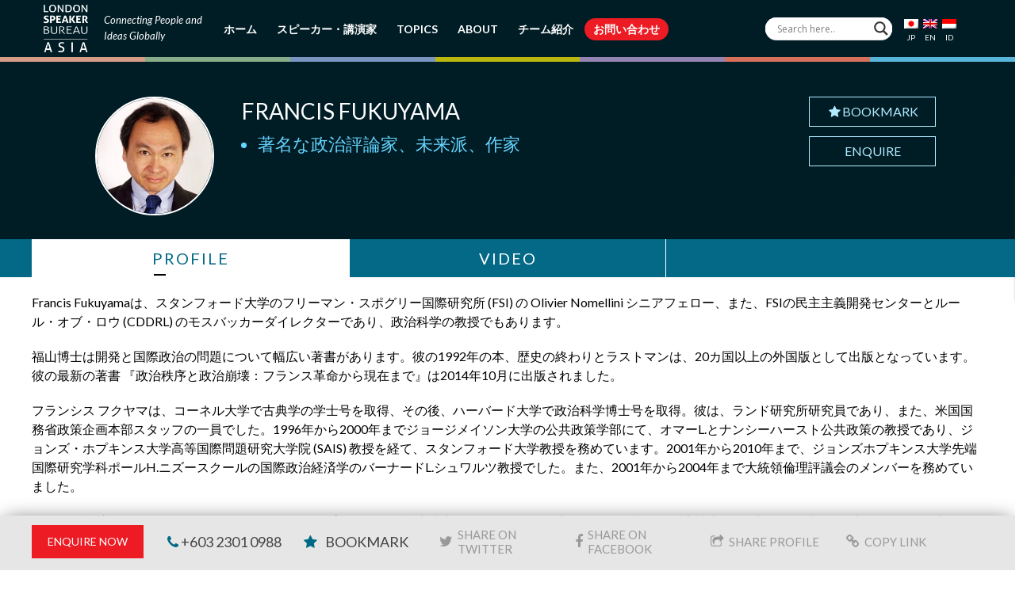

--- FILE ---
content_type: text/html; charset=UTF-8
request_url: https://www.londonspeakerbureauasia.com/jp/speakers/francis-fukuyama/
body_size: 25602
content:
<!DOCTYPE html>
<!--[if lt IE 7 ]><html class="ie ie6" lang="en"> <![endif]-->
<!--[if IE 7 ]><html class="ie ie7" lang="en"> <![endif]-->
<!--[if IE 8 ]><html class="ie ie8" lang="en"> <![endif]-->
<!--[if (gte IE 9)|!(IE)]><!-->
<html lang="ja" prefix="og: http://ogp.me/ns#"> <!--<![endif]-->
<head>
        <!-- Basic Page Needs -->
    <meta charset="UTF-8">
    <link rel="profile" href="https://gmpg.org/xfn/11">
    <link rel="pingback" href="https://www.londonspeakerbureauasia.com/xmlrpc.php">
    
    
    
    
    
    <link rel="shortcut icon" href="https://www.londonspeakerbureauasia.com/wp-content/uploads/lsb-favicon-32x32.png" type="image/x-icon">
    <meta name="viewport" content="width=device-width, initial-scale=1.0, maximum-scale=1.0">    
    <link rel="apple-touch-icon" href="https://www.londonspeakerbureauasia.com/wp-content/uploads/lsb-favicon-57x57.png">    
    <link rel="apple-touch-icon" sizes="114x114" href="https://www.londonspeakerbureauasia.com/wp-content/uploads/lsb-favicon-114x114.png">   
    <link rel="apple-touch-icon" sizes="72x72" href="https://www.londonspeakerbureauasia.com/wp-content/uploads/lsb-favicon-72x72.png">    
    <link rel="apple-touch-icon" sizes="144x144" href="https://www.londonspeakerbureauasia.com/wp-content/uploads/lsb-favicon-144x144.png">	
        <!-- Mobile Specific Metas -->
    <!-- CSS -->
    <link rel="stylesheet" type="text/css" href="https://www.londonspeakerbureauasia.com/wp-content/themes/evont_child/css/owl.carousel.min.css" />
    <link rel="stylesheet" type="text/css" href="https://www.londonspeakerbureauasia.com/wp-content/themes/evont_child/css/owl.theme.default.min.css" />
    
<meta name='robots' content='index, follow, max-image-preview:large, max-snippet:-1, max-video-preview:-1' />
<link rel="alternate" hreflang="en" href="https://www.londonspeakerbureauasia.com/speakers/francis-fukuyama/" />
<link rel="alternate" hreflang="jp" href="https://www.londonspeakerbureauasia.com/jp/speakers/francis-fukuyama/" />
<link rel="alternate" hreflang="id" href="https://www.londonspeakerbureauasia.com/id/speakers/francis-fukuyama/" />
<link rel="alternate" hreflang="x-default" href="https://www.londonspeakerbureauasia.com/speakers/francis-fukuyama/" />

	<!-- This site is optimized with the Yoast SEO plugin v26.5 - https://yoast.com/wordpress/plugins/seo/ -->
	<title>Francis Fukuyama - London Speaker Bureau Asia</title>
<link data-rocket-preload as="style" href="https://fonts.googleapis.com/css2?family=Lato:ital,wght@0,300;0,400;0,700;1,400&#038;family=Roboto:wght@300;400;500&#038;family=Roboto+Condensed:wght@400;700&#038;display=swap" rel="preload">
<link data-rocket-preload as="style" href="https://fonts.googleapis.com/css?family=Lato%3A800%2C700%2C600%2C500%2C400%2C300%2C200%7CLato%3A800%2C700%2C600%2C500%2C400%2C300%2C200%7CLato%3A800%2C700%2C600%2C500%2C400%2C300%2C200%7CLato%3A800%2C700%2C600%2C500%2C400%2C300%2C200%7CLato%3A800%2C700%2C600%2C500%2C400%2C300%2C200%7CLato%3A800%2C700%2C600%2C500%2C400%2C300%2C200%7C0%3A800%2C700%2C600%2C500%2C400%2C300%2C200%7C0%3A800%2C700%2C600%2C500%2C400%2C300%2C200%7COpen%20Sans&#038;subset=latin%2Cgreek-ext%2Ccyrillic%2Clatin-ext%2Cgreek%2Ccyrillic-ext%2Cvietnamese&#038;display=swap" rel="preload">
<script src="/cdn-cgi/scripts/7d0fa10a/cloudflare-static/rocket-loader.min.js" data-cf-settings="91ab6cd6a6b612db1707d93c-|49"></script><style type="text/css">@font-face {font-family:Lato;font-style:normal;font-weight:300;src:url(/cf-fonts/s/lato/5.0.18/latin/300/normal.woff2);unicode-range:U+0000-00FF,U+0131,U+0152-0153,U+02BB-02BC,U+02C6,U+02DA,U+02DC,U+0304,U+0308,U+0329,U+2000-206F,U+2074,U+20AC,U+2122,U+2191,U+2193,U+2212,U+2215,U+FEFF,U+FFFD;font-display:swap;}@font-face {font-family:Lato;font-style:normal;font-weight:300;src:url(/cf-fonts/s/lato/5.0.18/latin-ext/300/normal.woff2);unicode-range:U+0100-02AF,U+0304,U+0308,U+0329,U+1E00-1E9F,U+1EF2-1EFF,U+2020,U+20A0-20AB,U+20AD-20CF,U+2113,U+2C60-2C7F,U+A720-A7FF;font-display:swap;}@font-face {font-family:Lato;font-style:normal;font-weight:400;src:url(/cf-fonts/s/lato/5.0.18/latin-ext/400/normal.woff2);unicode-range:U+0100-02AF,U+0304,U+0308,U+0329,U+1E00-1E9F,U+1EF2-1EFF,U+2020,U+20A0-20AB,U+20AD-20CF,U+2113,U+2C60-2C7F,U+A720-A7FF;font-display:swap;}@font-face {font-family:Lato;font-style:normal;font-weight:400;src:url(/cf-fonts/s/lato/5.0.18/latin/400/normal.woff2);unicode-range:U+0000-00FF,U+0131,U+0152-0153,U+02BB-02BC,U+02C6,U+02DA,U+02DC,U+0304,U+0308,U+0329,U+2000-206F,U+2074,U+20AC,U+2122,U+2191,U+2193,U+2212,U+2215,U+FEFF,U+FFFD;font-display:swap;}@font-face {font-family:Lato;font-style:normal;font-weight:700;src:url(/cf-fonts/s/lato/5.0.18/latin/700/normal.woff2);unicode-range:U+0000-00FF,U+0131,U+0152-0153,U+02BB-02BC,U+02C6,U+02DA,U+02DC,U+0304,U+0308,U+0329,U+2000-206F,U+2074,U+20AC,U+2122,U+2191,U+2193,U+2212,U+2215,U+FEFF,U+FFFD;font-display:swap;}@font-face {font-family:Lato;font-style:normal;font-weight:700;src:url(/cf-fonts/s/lato/5.0.18/latin-ext/700/normal.woff2);unicode-range:U+0100-02AF,U+0304,U+0308,U+0329,U+1E00-1E9F,U+1EF2-1EFF,U+2020,U+20A0-20AB,U+20AD-20CF,U+2113,U+2C60-2C7F,U+A720-A7FF;font-display:swap;}@font-face {font-family:Lato;font-style:italic;font-weight:400;src:url(/cf-fonts/s/lato/5.0.18/latin/400/italic.woff2);unicode-range:U+0000-00FF,U+0131,U+0152-0153,U+02BB-02BC,U+02C6,U+02DA,U+02DC,U+0304,U+0308,U+0329,U+2000-206F,U+2074,U+20AC,U+2122,U+2191,U+2193,U+2212,U+2215,U+FEFF,U+FFFD;font-display:swap;}@font-face {font-family:Lato;font-style:italic;font-weight:400;src:url(/cf-fonts/s/lato/5.0.18/latin-ext/400/italic.woff2);unicode-range:U+0100-02AF,U+0304,U+0308,U+0329,U+1E00-1E9F,U+1EF2-1EFF,U+2020,U+20A0-20AB,U+20AD-20CF,U+2113,U+2C60-2C7F,U+A720-A7FF;font-display:swap;}@font-face {font-family:Roboto;font-style:normal;font-weight:300;src:url(/cf-fonts/s/roboto/5.0.11/cyrillic-ext/300/normal.woff2);unicode-range:U+0460-052F,U+1C80-1C88,U+20B4,U+2DE0-2DFF,U+A640-A69F,U+FE2E-FE2F;font-display:swap;}@font-face {font-family:Roboto;font-style:normal;font-weight:300;src:url(/cf-fonts/s/roboto/5.0.11/greek/300/normal.woff2);unicode-range:U+0370-03FF;font-display:swap;}@font-face {font-family:Roboto;font-style:normal;font-weight:300;src:url(/cf-fonts/s/roboto/5.0.11/cyrillic/300/normal.woff2);unicode-range:U+0301,U+0400-045F,U+0490-0491,U+04B0-04B1,U+2116;font-display:swap;}@font-face {font-family:Roboto;font-style:normal;font-weight:300;src:url(/cf-fonts/s/roboto/5.0.11/vietnamese/300/normal.woff2);unicode-range:U+0102-0103,U+0110-0111,U+0128-0129,U+0168-0169,U+01A0-01A1,U+01AF-01B0,U+0300-0301,U+0303-0304,U+0308-0309,U+0323,U+0329,U+1EA0-1EF9,U+20AB;font-display:swap;}@font-face {font-family:Roboto;font-style:normal;font-weight:300;src:url(/cf-fonts/s/roboto/5.0.11/greek-ext/300/normal.woff2);unicode-range:U+1F00-1FFF;font-display:swap;}@font-face {font-family:Roboto;font-style:normal;font-weight:300;src:url(/cf-fonts/s/roboto/5.0.11/latin-ext/300/normal.woff2);unicode-range:U+0100-02AF,U+0304,U+0308,U+0329,U+1E00-1E9F,U+1EF2-1EFF,U+2020,U+20A0-20AB,U+20AD-20CF,U+2113,U+2C60-2C7F,U+A720-A7FF;font-display:swap;}@font-face {font-family:Roboto;font-style:normal;font-weight:300;src:url(/cf-fonts/s/roboto/5.0.11/latin/300/normal.woff2);unicode-range:U+0000-00FF,U+0131,U+0152-0153,U+02BB-02BC,U+02C6,U+02DA,U+02DC,U+0304,U+0308,U+0329,U+2000-206F,U+2074,U+20AC,U+2122,U+2191,U+2193,U+2212,U+2215,U+FEFF,U+FFFD;font-display:swap;}@font-face {font-family:Roboto;font-style:normal;font-weight:400;src:url(/cf-fonts/s/roboto/5.0.11/greek/400/normal.woff2);unicode-range:U+0370-03FF;font-display:swap;}@font-face {font-family:Roboto;font-style:normal;font-weight:400;src:url(/cf-fonts/s/roboto/5.0.11/latin/400/normal.woff2);unicode-range:U+0000-00FF,U+0131,U+0152-0153,U+02BB-02BC,U+02C6,U+02DA,U+02DC,U+0304,U+0308,U+0329,U+2000-206F,U+2074,U+20AC,U+2122,U+2191,U+2193,U+2212,U+2215,U+FEFF,U+FFFD;font-display:swap;}@font-face {font-family:Roboto;font-style:normal;font-weight:400;src:url(/cf-fonts/s/roboto/5.0.11/vietnamese/400/normal.woff2);unicode-range:U+0102-0103,U+0110-0111,U+0128-0129,U+0168-0169,U+01A0-01A1,U+01AF-01B0,U+0300-0301,U+0303-0304,U+0308-0309,U+0323,U+0329,U+1EA0-1EF9,U+20AB;font-display:swap;}@font-face {font-family:Roboto;font-style:normal;font-weight:400;src:url(/cf-fonts/s/roboto/5.0.11/cyrillic-ext/400/normal.woff2);unicode-range:U+0460-052F,U+1C80-1C88,U+20B4,U+2DE0-2DFF,U+A640-A69F,U+FE2E-FE2F;font-display:swap;}@font-face {font-family:Roboto;font-style:normal;font-weight:400;src:url(/cf-fonts/s/roboto/5.0.11/greek-ext/400/normal.woff2);unicode-range:U+1F00-1FFF;font-display:swap;}@font-face {font-family:Roboto;font-style:normal;font-weight:400;src:url(/cf-fonts/s/roboto/5.0.11/cyrillic/400/normal.woff2);unicode-range:U+0301,U+0400-045F,U+0490-0491,U+04B0-04B1,U+2116;font-display:swap;}@font-face {font-family:Roboto;font-style:normal;font-weight:400;src:url(/cf-fonts/s/roboto/5.0.11/latin-ext/400/normal.woff2);unicode-range:U+0100-02AF,U+0304,U+0308,U+0329,U+1E00-1E9F,U+1EF2-1EFF,U+2020,U+20A0-20AB,U+20AD-20CF,U+2113,U+2C60-2C7F,U+A720-A7FF;font-display:swap;}@font-face {font-family:Roboto;font-style:normal;font-weight:500;src:url(/cf-fonts/s/roboto/5.0.11/latin-ext/500/normal.woff2);unicode-range:U+0100-02AF,U+0304,U+0308,U+0329,U+1E00-1E9F,U+1EF2-1EFF,U+2020,U+20A0-20AB,U+20AD-20CF,U+2113,U+2C60-2C7F,U+A720-A7FF;font-display:swap;}@font-face {font-family:Roboto;font-style:normal;font-weight:500;src:url(/cf-fonts/s/roboto/5.0.11/greek-ext/500/normal.woff2);unicode-range:U+1F00-1FFF;font-display:swap;}@font-face {font-family:Roboto;font-style:normal;font-weight:500;src:url(/cf-fonts/s/roboto/5.0.11/vietnamese/500/normal.woff2);unicode-range:U+0102-0103,U+0110-0111,U+0128-0129,U+0168-0169,U+01A0-01A1,U+01AF-01B0,U+0300-0301,U+0303-0304,U+0308-0309,U+0323,U+0329,U+1EA0-1EF9,U+20AB;font-display:swap;}@font-face {font-family:Roboto;font-style:normal;font-weight:500;src:url(/cf-fonts/s/roboto/5.0.11/cyrillic-ext/500/normal.woff2);unicode-range:U+0460-052F,U+1C80-1C88,U+20B4,U+2DE0-2DFF,U+A640-A69F,U+FE2E-FE2F;font-display:swap;}@font-face {font-family:Roboto;font-style:normal;font-weight:500;src:url(/cf-fonts/s/roboto/5.0.11/cyrillic/500/normal.woff2);unicode-range:U+0301,U+0400-045F,U+0490-0491,U+04B0-04B1,U+2116;font-display:swap;}@font-face {font-family:Roboto;font-style:normal;font-weight:500;src:url(/cf-fonts/s/roboto/5.0.11/greek/500/normal.woff2);unicode-range:U+0370-03FF;font-display:swap;}@font-face {font-family:Roboto;font-style:normal;font-weight:500;src:url(/cf-fonts/s/roboto/5.0.11/latin/500/normal.woff2);unicode-range:U+0000-00FF,U+0131,U+0152-0153,U+02BB-02BC,U+02C6,U+02DA,U+02DC,U+0304,U+0308,U+0329,U+2000-206F,U+2074,U+20AC,U+2122,U+2191,U+2193,U+2212,U+2215,U+FEFF,U+FFFD;font-display:swap;}@font-face {font-family:Roboto Condensed;font-style:normal;font-weight:400;src:url(/cf-fonts/v/roboto-condensed/5.0.14/latin/wght/normal.woff2);unicode-range:U+0000-00FF,U+0131,U+0152-0153,U+02BB-02BC,U+02C6,U+02DA,U+02DC,U+0304,U+0308,U+0329,U+2000-206F,U+2074,U+20AC,U+2122,U+2191,U+2193,U+2212,U+2215,U+FEFF,U+FFFD;font-display:swap;}@font-face {font-family:Roboto Condensed;font-style:normal;font-weight:400;src:url(/cf-fonts/v/roboto-condensed/5.0.14/greek-ext/wght/normal.woff2);unicode-range:U+1F00-1FFF;font-display:swap;}@font-face {font-family:Roboto Condensed;font-style:normal;font-weight:400;src:url(/cf-fonts/v/roboto-condensed/5.0.14/cyrillic/wght/normal.woff2);unicode-range:U+0301,U+0400-045F,U+0490-0491,U+04B0-04B1,U+2116;font-display:swap;}@font-face {font-family:Roboto Condensed;font-style:normal;font-weight:400;src:url(/cf-fonts/v/roboto-condensed/5.0.14/greek/wght/normal.woff2);unicode-range:U+0370-03FF;font-display:swap;}@font-face {font-family:Roboto Condensed;font-style:normal;font-weight:400;src:url(/cf-fonts/v/roboto-condensed/5.0.14/vietnamese/wght/normal.woff2);unicode-range:U+0102-0103,U+0110-0111,U+0128-0129,U+0168-0169,U+01A0-01A1,U+01AF-01B0,U+0300-0301,U+0303-0304,U+0308-0309,U+0323,U+0329,U+1EA0-1EF9,U+20AB;font-display:swap;}@font-face {font-family:Roboto Condensed;font-style:normal;font-weight:400;src:url(/cf-fonts/v/roboto-condensed/5.0.14/cyrillic-ext/wght/normal.woff2);unicode-range:U+0460-052F,U+1C80-1C88,U+20B4,U+2DE0-2DFF,U+A640-A69F,U+FE2E-FE2F;font-display:swap;}@font-face {font-family:Roboto Condensed;font-style:normal;font-weight:400;src:url(/cf-fonts/v/roboto-condensed/5.0.14/latin-ext/wght/normal.woff2);unicode-range:U+0100-02AF,U+0304,U+0308,U+0329,U+1E00-1E9F,U+1EF2-1EFF,U+2020,U+20A0-20AB,U+20AD-20CF,U+2113,U+2C60-2C7F,U+A720-A7FF;font-display:swap;}@font-face {font-family:Roboto Condensed;font-style:normal;font-weight:700;src:url(/cf-fonts/v/roboto-condensed/5.0.14/cyrillic-ext/wght/normal.woff2);unicode-range:U+0460-052F,U+1C80-1C88,U+20B4,U+2DE0-2DFF,U+A640-A69F,U+FE2E-FE2F;font-display:swap;}@font-face {font-family:Roboto Condensed;font-style:normal;font-weight:700;src:url(/cf-fonts/v/roboto-condensed/5.0.14/vietnamese/wght/normal.woff2);unicode-range:U+0102-0103,U+0110-0111,U+0128-0129,U+0168-0169,U+01A0-01A1,U+01AF-01B0,U+0300-0301,U+0303-0304,U+0308-0309,U+0323,U+0329,U+1EA0-1EF9,U+20AB;font-display:swap;}@font-face {font-family:Roboto Condensed;font-style:normal;font-weight:700;src:url(/cf-fonts/v/roboto-condensed/5.0.14/cyrillic/wght/normal.woff2);unicode-range:U+0301,U+0400-045F,U+0490-0491,U+04B0-04B1,U+2116;font-display:swap;}@font-face {font-family:Roboto Condensed;font-style:normal;font-weight:700;src:url(/cf-fonts/v/roboto-condensed/5.0.14/latin-ext/wght/normal.woff2);unicode-range:U+0100-02AF,U+0304,U+0308,U+0329,U+1E00-1E9F,U+1EF2-1EFF,U+2020,U+20A0-20AB,U+20AD-20CF,U+2113,U+2C60-2C7F,U+A720-A7FF;font-display:swap;}@font-face {font-family:Roboto Condensed;font-style:normal;font-weight:700;src:url(/cf-fonts/v/roboto-condensed/5.0.14/greek/wght/normal.woff2);unicode-range:U+0370-03FF;font-display:swap;}@font-face {font-family:Roboto Condensed;font-style:normal;font-weight:700;src:url(/cf-fonts/v/roboto-condensed/5.0.14/greek-ext/wght/normal.woff2);unicode-range:U+1F00-1FFF;font-display:swap;}@font-face {font-family:Roboto Condensed;font-style:normal;font-weight:700;src:url(/cf-fonts/v/roboto-condensed/5.0.14/latin/wght/normal.woff2);unicode-range:U+0000-00FF,U+0131,U+0152-0153,U+02BB-02BC,U+02C6,U+02DA,U+02DC,U+0304,U+0308,U+0329,U+2000-206F,U+2074,U+20AC,U+2122,U+2191,U+2193,U+2212,U+2215,U+FEFF,U+FFFD;font-display:swap;}</style>
<noscript><link rel="stylesheet" href="https://fonts.googleapis.com/css2?family=Lato:ital,wght@0,300;0,400;0,700;1,400&#038;family=Roboto:wght@300;400;500&#038;family=Roboto+Condensed:wght@400;700&#038;display=swap"></noscript>
<script src="/cdn-cgi/scripts/7d0fa10a/cloudflare-static/rocket-loader.min.js" data-cf-settings="91ab6cd6a6b612db1707d93c-|49"></script><link href="https://fonts.googleapis.com/css?family=Lato%3A800%2C700%2C600%2C500%2C400%2C300%2C200%7CLato%3A800%2C700%2C600%2C500%2C400%2C300%2C200%7CLato%3A800%2C700%2C600%2C500%2C400%2C300%2C200%7CLato%3A800%2C700%2C600%2C500%2C400%2C300%2C200%7CLato%3A800%2C700%2C600%2C500%2C400%2C300%2C200%7CLato%3A800%2C700%2C600%2C500%2C400%2C300%2C200%7C0%3A800%2C700%2C600%2C500%2C400%2C300%2C200%7C0%3A800%2C700%2C600%2C500%2C400%2C300%2C200%7COpen%20Sans&#038;subset=latin%2Cgreek-ext%2Ccyrillic%2Clatin-ext%2Cgreek%2Ccyrillic-ext%2Cvietnamese&#038;display=swap" media="print" onload="this.media=&#039;all&#039;" rel="stylesheet">
<noscript><link rel="stylesheet" href="https://fonts.googleapis.com/css?family=Lato%3A800%2C700%2C600%2C500%2C400%2C300%2C200%7CLato%3A800%2C700%2C600%2C500%2C400%2C300%2C200%7CLato%3A800%2C700%2C600%2C500%2C400%2C300%2C200%7CLato%3A800%2C700%2C600%2C500%2C400%2C300%2C200%7CLato%3A800%2C700%2C600%2C500%2C400%2C300%2C200%7CLato%3A800%2C700%2C600%2C500%2C400%2C300%2C200%7C0%3A800%2C700%2C600%2C500%2C400%2C300%2C200%7C0%3A800%2C700%2C600%2C500%2C400%2C300%2C200%7COpen%20Sans&#038;subset=latin%2Cgreek-ext%2Ccyrillic%2Clatin-ext%2Cgreek%2Ccyrillic-ext%2Cvietnamese&#038;display=swap"></noscript>
	<link rel="canonical" href="https://www.londonspeakerbureauasia.com/jp/speakers/francis-fukuyama/" />
	<meta property="og:locale" content="en_US" />
	<meta property="og:type" content="article" />
	<meta property="og:title" content="Francis Fukuyama - London Speaker Bureau Asia" />
	<meta property="og:description" content="Francis Fukuyamaは、スタンフォード大学のフリーマン・スポグリー国際研究所 (FSI) の Olivier Nomellini シニアフェロー、また、FSIの民主主義開発センターとルール・オブ・ロウ (CDDRL) のモスバッカーダイレクターであり、政治科学の教授でもあります。 福山博士は開発と国際政治の問題について幅広い著書があります。彼の1992年の本、歴史の終わりとラストマンは、20カ国以上の外国版として出版となっています。彼の最新の著書 『政治秩序と政治崩壊：フランス革命から現在まで』は2014年10月に出版されました。 フランシス フクヤマは、コーネル大学で古典学の学士号を取得、その後、ハーバード大学で政治科学博士号を取得。彼は、ランド研究所研究員であり、また、米国国務省政策企画本部スタッフの一員でした。1996年から2000年までジョージメイソン大学の公共政策学部にて、オマーL.とナンシーハースト公共政策の教授であり、ジョンズ・ホプキンス大学高等国際問題研究大学院 (SAIS) 教授を経て、スタンフォード大学教授を務めています。2001年から2010年まで、ジョンズホプキンス大学先端国際研究学科ポールH.ニズースクールの国際政治経済学のバーナードL.シュワルツ教授でした。また、2001年から2004年まで大統領倫理評議会のメンバーを務めていました。 2005年に設立されたアメリカンインタレストの編集委員長である福山博士は、コネチカット大学、ドーン大学、同志社大学 (日本)、関西大学 (日本) 、オーフス大学 (デンマーク) 、パーディーランド大学院から名誉博士号を取得しています。また、彼はカーネギー国際平和基金およびグローバル開発センターの非居住者フェローです。彼は、パーディランド大学院の理事会メンバー、全国民主主義基金の理事会メンバー、そしてVolcker Allianceのメンバーです。また、アメリカ政治科学協会、外交問題評議会、および太平洋国際問題評議会のメンバーでもあります。" />
	<meta property="og:url" content="https://www.londonspeakerbureauasia.com/jp/speakers/francis-fukuyama/" />
	<meta property="og:site_name" content="London Speaker Bureau Asia" />
	<meta property="article:publisher" content="https://www.facebook.com/thelondonspeakerbureauasia" />
	<meta property="article:modified_time" content="2019-05-03T07:11:47+00:00" />
	<meta property="og:image" content="https://www.londonspeakerbureauasia.com/wp-content/uploads/2018/08/aa5234_5dc79f04b18c455f8328bca86a70851d~mv2.jpg" />
	<meta property="og:image:width" content="150" />
	<meta property="og:image:height" content="150" />
	<meta property="og:image:type" content="image/jpeg" />
	<meta name="twitter:card" content="summary_large_image" />
	<meta name="twitter:site" content="@LSB_Asia" />
	<script type="application/ld+json" class="yoast-schema-graph">{"@context":"https://schema.org","@graph":[{"@type":"WebPage","@id":"https://www.londonspeakerbureauasia.com/jp/speakers/francis-fukuyama/","url":"https://www.londonspeakerbureauasia.com/jp/speakers/francis-fukuyama/","name":"Francis Fukuyama - London Speaker Bureau Asia","isPartOf":{"@id":"https://www.londonspeakerbureauasia.com/#website"},"primaryImageOfPage":{"@id":"https://www.londonspeakerbureauasia.com/jp/speakers/francis-fukuyama/#primaryimage"},"image":{"@id":"https://www.londonspeakerbureauasia.com/jp/speakers/francis-fukuyama/#primaryimage"},"thumbnailUrl":"https://www.londonspeakerbureauasia.com/wp-content/uploads/2018/08/aa5234_5dc79f04b18c455f8328bca86a70851d~mv2.jpg","datePublished":"2018-08-03T01:44:25+00:00","dateModified":"2019-05-03T07:11:47+00:00","breadcrumb":{"@id":"https://www.londonspeakerbureauasia.com/jp/speakers/francis-fukuyama/#breadcrumb"},"inLanguage":"jp","potentialAction":[{"@type":"ReadAction","target":["https://www.londonspeakerbureauasia.com/jp/speakers/francis-fukuyama/"]}]},{"@type":"ImageObject","inLanguage":"jp","@id":"https://www.londonspeakerbureauasia.com/jp/speakers/francis-fukuyama/#primaryimage","url":"https://www.londonspeakerbureauasia.com/wp-content/uploads/2018/08/aa5234_5dc79f04b18c455f8328bca86a70851d~mv2.jpg","contentUrl":"https://www.londonspeakerbureauasia.com/wp-content/uploads/2018/08/aa5234_5dc79f04b18c455f8328bca86a70851d~mv2.jpg","width":150,"height":150},{"@type":"BreadcrumbList","@id":"https://www.londonspeakerbureauasia.com/jp/speakers/francis-fukuyama/#breadcrumb","itemListElement":[{"@type":"ListItem","position":1,"name":"Home","item":"https://www.londonspeakerbureauasia.com/jp/"},{"@type":"ListItem","position":2,"name":"Francis Fukuyama"}]},{"@type":"WebSite","@id":"https://www.londonspeakerbureauasia.com/#website","url":"https://www.londonspeakerbureauasia.com/","name":"London Speaker Bureau Asia","description":"The World’s Leading Speaker and Advisory Network","potentialAction":[{"@type":"SearchAction","target":{"@type":"EntryPoint","urlTemplate":"https://www.londonspeakerbureauasia.com/?s={search_term_string}"},"query-input":{"@type":"PropertyValueSpecification","valueRequired":true,"valueName":"search_term_string"}}],"inLanguage":"jp"}]}</script>
	<!-- / Yoast SEO plugin. -->


<link rel='dns-prefetch' href='//fonts.googleapis.com' />

<link rel="alternate" type="application/rss+xml" title="London Speaker Bureau Asia &raquo; Feed" href="https://www.londonspeakerbureauasia.com/jp/feed/" />
<link rel="alternate" type="application/rss+xml" title="London Speaker Bureau Asia &raquo; Comments Feed" href="https://www.londonspeakerbureauasia.com/jp/comments/feed/" />
<link rel="alternate" type="application/rss+xml" title="London Speaker Bureau Asia &raquo; Francis Fukuyama Comments Feed" href="https://www.londonspeakerbureauasia.com/jp/speakers/francis-fukuyama/feed/" />
<link rel="alternate" title="oEmbed (JSON)" type="application/json+oembed" href="https://www.londonspeakerbureauasia.com/jp/wp-json/oembed/1.0/embed?url=https%3A%2F%2Fwww.londonspeakerbureauasia.com%2Fjp%2Fspeakers%2Ffrancis-fukuyama%2F" />
<link rel="alternate" title="oEmbed (XML)" type="text/xml+oembed" href="https://www.londonspeakerbureauasia.com/jp/wp-json/oembed/1.0/embed?url=https%3A%2F%2Fwww.londonspeakerbureauasia.com%2Fjp%2Fspeakers%2Ffrancis-fukuyama%2F&#038;format=xml" />
<style id='wp-img-auto-sizes-contain-inline-css' type='text/css'>
img:is([sizes=auto i],[sizes^="auto," i]){contain-intrinsic-size:3000px 1500px}
/*# sourceURL=wp-img-auto-sizes-contain-inline-css */
</style>
<link data-minify="1" rel='stylesheet' id='font-awesome-css' href='https://www.londonspeakerbureauasia.com/wp-content/cache/min/1/wp-content/themes/evont/fonts/font-awesome.min.css?ver=1767102116' type='text/css' media='all' />
<link data-minify="1" rel='stylesheet' id='evont-theme-elements-css' href='https://www.londonspeakerbureauasia.com/wp-content/cache/min/1/wp-content/themes/evont/css/theme-elements.css?ver=1767102116' type='text/css' media='all' />
<link data-minify="1" rel='stylesheet' id='evont-theme-responsive-css' href='https://www.londonspeakerbureauasia.com/wp-content/cache/min/1/wp-content/themes/evont/css/theme-responsive.css?ver=1767102116' type='text/css' media='all' />
<link data-minify="1" rel='stylesheet' id='evont-plugins-css' href='https://www.londonspeakerbureauasia.com/wp-content/cache/min/1/wp-content/themes/evont/css/plugins.css?ver=1767102116' type='text/css' media='all' />
<link data-minify="1" rel='stylesheet' id='bootstrap-css' href='https://www.londonspeakerbureauasia.com/wp-content/cache/min/1/wp-content/themes/evont/css/bootstrap.min.css?ver=1767102116' type='text/css' media='all' />
<link data-minify="1" rel='stylesheet' id='prettyPhoto-css' href='https://www.londonspeakerbureauasia.com/wp-content/cache/min/1/wp-content/themes/evont/vendor/prettyPhoto/prettyPhoto.css?ver=1767102116' type='text/css' media='all' />
<link data-minify="1" rel='stylesheet' id='evont-vc-style-css' href='https://www.londonspeakerbureauasia.com/wp-content/cache/min/1/wp-content/themes/evont/css/vc_style.css?ver=1767102116' type='text/css' media='all' />
<link data-minify="1" rel='stylesheet' id='owl-css' href='https://www.londonspeakerbureauasia.com/wp-content/cache/min/1/wp-content/themes/evont/vendor/owl/owl.carousel.css?ver=1767102116' type='text/css' media='all' />

<link rel='stylesheet' id='skin-css' href='https://www.londonspeakerbureauasia.com/wp-content/themes/evont/css/skins/pink-purple.css' type='text/css' media='all' />
<link data-minify="1" rel='stylesheet' id='theme-animate-css' href='https://www.londonspeakerbureauasia.com/wp-content/cache/min/1/wp-content/themes/evont/css/theme-animate.css?ver=1767102116' type='text/css' media='all' />
<link data-minify="1" rel='stylesheet' id='stylesheet-css' href='https://www.londonspeakerbureauasia.com/wp-content/cache/min/1/wp-content/themes/evont_child/style.css?ver=1767102116' type='text/css' media='all' />
<style id='wp-emoji-styles-inline-css' type='text/css'>

	img.wp-smiley, img.emoji {
		display: inline !important;
		border: none !important;
		box-shadow: none !important;
		height: 1em !important;
		width: 1em !important;
		margin: 0 0.07em !important;
		vertical-align: -0.1em !important;
		background: none !important;
		padding: 0 !important;
	}
/*# sourceURL=wp-emoji-styles-inline-css */
</style>
<link rel='stylesheet' id='wp-block-library-css' href='https://www.londonspeakerbureauasia.com/wp-includes/css/dist/block-library/style.min.css' type='text/css' media='all' />
<style id='global-styles-inline-css' type='text/css'>
:root{--wp--preset--aspect-ratio--square: 1;--wp--preset--aspect-ratio--4-3: 4/3;--wp--preset--aspect-ratio--3-4: 3/4;--wp--preset--aspect-ratio--3-2: 3/2;--wp--preset--aspect-ratio--2-3: 2/3;--wp--preset--aspect-ratio--16-9: 16/9;--wp--preset--aspect-ratio--9-16: 9/16;--wp--preset--color--black: #000000;--wp--preset--color--cyan-bluish-gray: #abb8c3;--wp--preset--color--white: #ffffff;--wp--preset--color--pale-pink: #f78da7;--wp--preset--color--vivid-red: #cf2e2e;--wp--preset--color--luminous-vivid-orange: #ff6900;--wp--preset--color--luminous-vivid-amber: #fcb900;--wp--preset--color--light-green-cyan: #7bdcb5;--wp--preset--color--vivid-green-cyan: #00d084;--wp--preset--color--pale-cyan-blue: #8ed1fc;--wp--preset--color--vivid-cyan-blue: #0693e3;--wp--preset--color--vivid-purple: #9b51e0;--wp--preset--gradient--vivid-cyan-blue-to-vivid-purple: linear-gradient(135deg,rgb(6,147,227) 0%,rgb(155,81,224) 100%);--wp--preset--gradient--light-green-cyan-to-vivid-green-cyan: linear-gradient(135deg,rgb(122,220,180) 0%,rgb(0,208,130) 100%);--wp--preset--gradient--luminous-vivid-amber-to-luminous-vivid-orange: linear-gradient(135deg,rgb(252,185,0) 0%,rgb(255,105,0) 100%);--wp--preset--gradient--luminous-vivid-orange-to-vivid-red: linear-gradient(135deg,rgb(255,105,0) 0%,rgb(207,46,46) 100%);--wp--preset--gradient--very-light-gray-to-cyan-bluish-gray: linear-gradient(135deg,rgb(238,238,238) 0%,rgb(169,184,195) 100%);--wp--preset--gradient--cool-to-warm-spectrum: linear-gradient(135deg,rgb(74,234,220) 0%,rgb(151,120,209) 20%,rgb(207,42,186) 40%,rgb(238,44,130) 60%,rgb(251,105,98) 80%,rgb(254,248,76) 100%);--wp--preset--gradient--blush-light-purple: linear-gradient(135deg,rgb(255,206,236) 0%,rgb(152,150,240) 100%);--wp--preset--gradient--blush-bordeaux: linear-gradient(135deg,rgb(254,205,165) 0%,rgb(254,45,45) 50%,rgb(107,0,62) 100%);--wp--preset--gradient--luminous-dusk: linear-gradient(135deg,rgb(255,203,112) 0%,rgb(199,81,192) 50%,rgb(65,88,208) 100%);--wp--preset--gradient--pale-ocean: linear-gradient(135deg,rgb(255,245,203) 0%,rgb(182,227,212) 50%,rgb(51,167,181) 100%);--wp--preset--gradient--electric-grass: linear-gradient(135deg,rgb(202,248,128) 0%,rgb(113,206,126) 100%);--wp--preset--gradient--midnight: linear-gradient(135deg,rgb(2,3,129) 0%,rgb(40,116,252) 100%);--wp--preset--font-size--small: 13px;--wp--preset--font-size--medium: 20px;--wp--preset--font-size--large: 36px;--wp--preset--font-size--x-large: 42px;--wp--preset--spacing--20: 0.44rem;--wp--preset--spacing--30: 0.67rem;--wp--preset--spacing--40: 1rem;--wp--preset--spacing--50: 1.5rem;--wp--preset--spacing--60: 2.25rem;--wp--preset--spacing--70: 3.38rem;--wp--preset--spacing--80: 5.06rem;--wp--preset--shadow--natural: 6px 6px 9px rgba(0, 0, 0, 0.2);--wp--preset--shadow--deep: 12px 12px 50px rgba(0, 0, 0, 0.4);--wp--preset--shadow--sharp: 6px 6px 0px rgba(0, 0, 0, 0.2);--wp--preset--shadow--outlined: 6px 6px 0px -3px rgb(255, 255, 255), 6px 6px rgb(0, 0, 0);--wp--preset--shadow--crisp: 6px 6px 0px rgb(0, 0, 0);}:where(.is-layout-flex){gap: 0.5em;}:where(.is-layout-grid){gap: 0.5em;}body .is-layout-flex{display: flex;}.is-layout-flex{flex-wrap: wrap;align-items: center;}.is-layout-flex > :is(*, div){margin: 0;}body .is-layout-grid{display: grid;}.is-layout-grid > :is(*, div){margin: 0;}:where(.wp-block-columns.is-layout-flex){gap: 2em;}:where(.wp-block-columns.is-layout-grid){gap: 2em;}:where(.wp-block-post-template.is-layout-flex){gap: 1.25em;}:where(.wp-block-post-template.is-layout-grid){gap: 1.25em;}.has-black-color{color: var(--wp--preset--color--black) !important;}.has-cyan-bluish-gray-color{color: var(--wp--preset--color--cyan-bluish-gray) !important;}.has-white-color{color: var(--wp--preset--color--white) !important;}.has-pale-pink-color{color: var(--wp--preset--color--pale-pink) !important;}.has-vivid-red-color{color: var(--wp--preset--color--vivid-red) !important;}.has-luminous-vivid-orange-color{color: var(--wp--preset--color--luminous-vivid-orange) !important;}.has-luminous-vivid-amber-color{color: var(--wp--preset--color--luminous-vivid-amber) !important;}.has-light-green-cyan-color{color: var(--wp--preset--color--light-green-cyan) !important;}.has-vivid-green-cyan-color{color: var(--wp--preset--color--vivid-green-cyan) !important;}.has-pale-cyan-blue-color{color: var(--wp--preset--color--pale-cyan-blue) !important;}.has-vivid-cyan-blue-color{color: var(--wp--preset--color--vivid-cyan-blue) !important;}.has-vivid-purple-color{color: var(--wp--preset--color--vivid-purple) !important;}.has-black-background-color{background-color: var(--wp--preset--color--black) !important;}.has-cyan-bluish-gray-background-color{background-color: var(--wp--preset--color--cyan-bluish-gray) !important;}.has-white-background-color{background-color: var(--wp--preset--color--white) !important;}.has-pale-pink-background-color{background-color: var(--wp--preset--color--pale-pink) !important;}.has-vivid-red-background-color{background-color: var(--wp--preset--color--vivid-red) !important;}.has-luminous-vivid-orange-background-color{background-color: var(--wp--preset--color--luminous-vivid-orange) !important;}.has-luminous-vivid-amber-background-color{background-color: var(--wp--preset--color--luminous-vivid-amber) !important;}.has-light-green-cyan-background-color{background-color: var(--wp--preset--color--light-green-cyan) !important;}.has-vivid-green-cyan-background-color{background-color: var(--wp--preset--color--vivid-green-cyan) !important;}.has-pale-cyan-blue-background-color{background-color: var(--wp--preset--color--pale-cyan-blue) !important;}.has-vivid-cyan-blue-background-color{background-color: var(--wp--preset--color--vivid-cyan-blue) !important;}.has-vivid-purple-background-color{background-color: var(--wp--preset--color--vivid-purple) !important;}.has-black-border-color{border-color: var(--wp--preset--color--black) !important;}.has-cyan-bluish-gray-border-color{border-color: var(--wp--preset--color--cyan-bluish-gray) !important;}.has-white-border-color{border-color: var(--wp--preset--color--white) !important;}.has-pale-pink-border-color{border-color: var(--wp--preset--color--pale-pink) !important;}.has-vivid-red-border-color{border-color: var(--wp--preset--color--vivid-red) !important;}.has-luminous-vivid-orange-border-color{border-color: var(--wp--preset--color--luminous-vivid-orange) !important;}.has-luminous-vivid-amber-border-color{border-color: var(--wp--preset--color--luminous-vivid-amber) !important;}.has-light-green-cyan-border-color{border-color: var(--wp--preset--color--light-green-cyan) !important;}.has-vivid-green-cyan-border-color{border-color: var(--wp--preset--color--vivid-green-cyan) !important;}.has-pale-cyan-blue-border-color{border-color: var(--wp--preset--color--pale-cyan-blue) !important;}.has-vivid-cyan-blue-border-color{border-color: var(--wp--preset--color--vivid-cyan-blue) !important;}.has-vivid-purple-border-color{border-color: var(--wp--preset--color--vivid-purple) !important;}.has-vivid-cyan-blue-to-vivid-purple-gradient-background{background: var(--wp--preset--gradient--vivid-cyan-blue-to-vivid-purple) !important;}.has-light-green-cyan-to-vivid-green-cyan-gradient-background{background: var(--wp--preset--gradient--light-green-cyan-to-vivid-green-cyan) !important;}.has-luminous-vivid-amber-to-luminous-vivid-orange-gradient-background{background: var(--wp--preset--gradient--luminous-vivid-amber-to-luminous-vivid-orange) !important;}.has-luminous-vivid-orange-to-vivid-red-gradient-background{background: var(--wp--preset--gradient--luminous-vivid-orange-to-vivid-red) !important;}.has-very-light-gray-to-cyan-bluish-gray-gradient-background{background: var(--wp--preset--gradient--very-light-gray-to-cyan-bluish-gray) !important;}.has-cool-to-warm-spectrum-gradient-background{background: var(--wp--preset--gradient--cool-to-warm-spectrum) !important;}.has-blush-light-purple-gradient-background{background: var(--wp--preset--gradient--blush-light-purple) !important;}.has-blush-bordeaux-gradient-background{background: var(--wp--preset--gradient--blush-bordeaux) !important;}.has-luminous-dusk-gradient-background{background: var(--wp--preset--gradient--luminous-dusk) !important;}.has-pale-ocean-gradient-background{background: var(--wp--preset--gradient--pale-ocean) !important;}.has-electric-grass-gradient-background{background: var(--wp--preset--gradient--electric-grass) !important;}.has-midnight-gradient-background{background: var(--wp--preset--gradient--midnight) !important;}.has-small-font-size{font-size: var(--wp--preset--font-size--small) !important;}.has-medium-font-size{font-size: var(--wp--preset--font-size--medium) !important;}.has-large-font-size{font-size: var(--wp--preset--font-size--large) !important;}.has-x-large-font-size{font-size: var(--wp--preset--font-size--x-large) !important;}
/*# sourceURL=global-styles-inline-css */
</style>

<style id='classic-theme-styles-inline-css' type='text/css'>
/*! This file is auto-generated */
.wp-block-button__link{color:#fff;background-color:#32373c;border-radius:9999px;box-shadow:none;text-decoration:none;padding:calc(.667em + 2px) calc(1.333em + 2px);font-size:1.125em}.wp-block-file__button{background:#32373c;color:#fff;text-decoration:none}
/*# sourceURL=/wp-includes/css/classic-themes.min.css */
</style>
<link data-minify="1" rel='stylesheet' id='pdfprnt_frontend-css' href='https://www.londonspeakerbureauasia.com/wp-content/cache/min/1/wp-content/plugins/pdf-print/css/frontend.css?ver=1767102116' type='text/css' media='all' />
<link data-minify="1" rel='stylesheet' id='wpdreams-asl-basic-css' href='https://www.londonspeakerbureauasia.com/wp-content/cache/min/1/wp-content/plugins/ajax-search-lite/css/style.basic.css?ver=1767102116' type='text/css' media='all' />
<style id='wpdreams-asl-basic-inline-css' type='text/css'>

					div[id*='ajaxsearchlitesettings'].searchsettings .asl_option_inner label {
						font-size: 0px !important;
						color: rgba(0, 0, 0, 0);
					}
					div[id*='ajaxsearchlitesettings'].searchsettings .asl_option_inner label:after {
						font-size: 11px !important;
						position: absolute;
						top: 0;
						left: 0;
						z-index: 1;
					}
					.asl_w_container {
						width: 100%;
						margin: 0px 0px 0px 0px;
						min-width: 200px;
					}
					div[id*='ajaxsearchlite'].asl_m {
						width: 100%;
					}
					div[id*='ajaxsearchliteres'].wpdreams_asl_results div.resdrg span.highlighted {
						font-weight: bold;
						color: rgba(217, 49, 43, 1);
						background-color: rgba(238, 238, 238, 1);
					}
					div[id*='ajaxsearchliteres'].wpdreams_asl_results .results img.asl_image {
						width: 70px;
						height: 70px;
						object-fit: cover;
					}
					div[id*='ajaxsearchlite'].asl_r .results {
						max-height: none;
					}
					div[id*='ajaxsearchlite'].asl_r {
						position: absolute;
					}
				
						div.asl_r.asl_w.vertical .results .item::after {
							display: block;
							position: absolute;
							bottom: 0;
							content: '';
							height: 1px;
							width: 100%;
							background: #D8D8D8;
						}
						div.asl_r.asl_w.vertical .results .item.asl_last_item::after {
							display: none;
						}
					
/*# sourceURL=wpdreams-asl-basic-inline-css */
</style>
<link data-minify="1" rel='stylesheet' id='wpdreams-asl-instance-css' href='https://www.londonspeakerbureauasia.com/wp-content/cache/min/1/wp-content/plugins/ajax-search-lite/css/style-underline.css?ver=1767102116' type='text/css' media='all' />
<link data-minify="1" rel='stylesheet' id='custom-style-css' href='https://www.londonspeakerbureauasia.com/wp-content/cache/min/1/wp-content/themes/evont_child/css/custom.css?ver=1767102116' type='text/css' media='all' />
<script type="91ab6cd6a6b612db1707d93c-text/javascript" id="jquery-core-js-extra">
/* <![CDATA[ */
var ajaxVars = {"ajaxurl":"https://www.londonspeakerbureauasia.com/wp-admin/admin-ajax.php","ajax_nonce":"6b7c4c9c1f"};
//# sourceURL=jquery-core-js-extra
/* ]]> */
</script>
<script type="91ab6cd6a6b612db1707d93c-text/javascript" src="https://www.londonspeakerbureauasia.com/wp-content/plugins/jquery-manager/assets/js/jquery-1.12.4.min.js" id="jquery-core-js"></script>
<script type="91ab6cd6a6b612db1707d93c-text/javascript" src="https://www.londonspeakerbureauasia.com/wp-content/themes/evont/js/custom.js" id="evont-customjs-js"></script>
<script type="91ab6cd6a6b612db1707d93c-text/javascript" id="evont-customjs-js-after">
/* <![CDATA[ */
jQuery(document).ready(function($){var prettyPhoto_parameters = {animation_speed: 'fast',slideshow: false,opacity: 0.8,show_title:true,allow_resize: true,
            default_width: 920,
            default_height: 540,
           	counter_separator_label: '/',theme: 'light_rounded',hideflash: false,
            wmode: 'opaque',
            autoplay: true,
            modal: false,overlay_gallery: true};});
//# sourceURL=evont-customjs-js-after
/* ]]> */
</script>
<script type="91ab6cd6a6b612db1707d93c-text/javascript"></script><link rel="https://api.w.org/" href="https://www.londonspeakerbureauasia.com/jp/wp-json/" /><link rel="EditURI" type="application/rsd+xml" title="RSD" href="https://www.londonspeakerbureauasia.com/xmlrpc.php?rsd" />
<meta name="generator" content="WordPress 6.9" />
<link rel='shortlink' href='https://www.londonspeakerbureauasia.com/jp/?p=7340' />
<meta name="generator" content="WPML ver:4.8.6 stt:1,25,65;" />
			<script type="91ab6cd6a6b612db1707d93c-text/javascript">
			var ajaxurl = 'https://www.londonspeakerbureauasia.com/wp-admin/admin-ajax.php';
			</script>
			<!-- HFCM by 99 Robots - Snippet # 2: Google Tag Manager -->
<!-- Google Tag Manager -->
<script type="91ab6cd6a6b612db1707d93c-text/javascript">(function(w,d,s,l,i){w[l]=w[l]||[];w[l].push({'gtm.start':
new Date().getTime(),event:'gtm.js'});var f=d.getElementsByTagName(s)[0],
j=d.createElement(s),dl=l!='dataLayer'?'&l='+l:'';j.async=true;j.src=
'https://www.googletagmanager.com/gtm.js?id='+i+dl;f.parentNode.insertBefore(j,f);
})(window,document,'script','dataLayer','GTM-PJ5WJTM');</script>
<!-- End Google Tag Manager -->
<!-- /end HFCM by 99 Robots -->
<style type="text/css" id="simple-css-output">.navbar .search-div{ width: 160px !important; }.navbar .lang-switcher ul{display: flex !important;}.navbar .lang-switcher{width: auto !important;}.custom-menu a{ background-color: #ed1c24; border-radius: 15px;}.custom_bg a{ background-color: #ed1c24; border-radius: 15px;}</style>				
				
								
				<meta name="generator" content="Powered by WPBakery Page Builder - drag and drop page builder for WordPress."/>
		<style type="text/css" id="wp-custom-css">
			.partner-logo-xs img{
	width:100px;
}

.partner-logo-lg img{
	width:130px;
}		</style>
		<noscript><style> .wpb_animate_when_almost_visible { opacity: 1; }</style></noscript><noscript><style id="rocket-lazyload-nojs-css">.rll-youtube-player, [data-lazy-src]{display:none !important;}</style></noscript>	
	<style type="text/css" media="screen">
		.lsb-plus-listing-div{max-width:1000px;}
		.lsb-plus-listing-div .single-div{width:calc((100% - 80px) / 3);margin-right:40px;margin-bottom:40px;}
		.lsb-plus-listing-div .single-div:nth-child(3n){margin-right:0;}
		.lsb-plus-listing-div .single-div .cta-div{top:15px;right:15px;}
		.lsb-plus-listing-div .single-div .img-div .default,
		.lsb-plus-listing-div .single-div:hover .img-div .default{display:block;width:100%;}
		.lsb-plus-listing-div .single-div .img-div .hover,
		.lsb-plus-listing-div .single-div:hover .img-div .hover{display:none;width:100%;}
		.lsb-plus-listing-div .single-div .inner-div{position:relative;background-color:#E04B22;text-align:center;padding:20px 15px;}
		.lsb-plus-listing-div .single-div .inner-div .top-div a{margin-top:5px;}
		
		.single-lsb-plus .speaker-content .nav-div ul li a.color1:hover,
		.single-lsb-plus .speaker-content .nav-div ul li a.color1.active{background-color:#D69D86;background-color:#7996C0;background-color:#006A84;color:#FFF;}
		.single-lsb-plus .speaker-content .nav-div ul li a.color2:hover,
		.single-lsb-plus .speaker-content .nav-div ul li a.color2.active{background-color:#86AC8A;background-color:#7996C0;background-color:#006A84;color:#FFF;}
		.single-lsb-plus .speaker-content .nav-div ul li a.color3:hover,
		.single-lsb-plus .speaker-content .nav-div ul li a.color3.active{background-color:#7996C0;background-color:#7996C0;background-color:#006A84;color:#FFF;}
		.single-lsb-plus .speaker-content .nav-div ul li a.color4:hover,
		.single-lsb-plus .speaker-content .nav-div ul li a.color4.active{background-color:#BAB70D;background-color:#7996C0;background-color:#006A84;color:#FFF;}
		.single-lsb-plus .speaker-content .nav-div ul li a.color5:hover,
		.single-lsb-plus .speaker-content .nav-div ul li a.color5.active{background-color:#BAB70D;background-color:#7996C0;background-color:#006A84;color:#FFF;}
		.single-lsb-plus .speaker-content .nav-div ul li a.color6:hover,
		.single-lsb-plus .speaker-content .nav-div ul li a.color6.active{background-color:#9384B1;background-color:#7996C0;background-color:#006A84;color:#FFF;}
		.single-lsb-plus .speaker-content .nav-div ul li a.color7:hover,
		.single-lsb-plus .speaker-content .nav-div ul li a.color7.active{background-color:#56B5D8;background-color:#7996C0;background-color:#006A84;color:#FFF;}
		.single-lsb-plus .speaker-content .nav-div ul li a.color8:hover,
		.single-lsb-plus .speaker-content .nav-div ul li a.color8.active{background-color:#BAB70D;background-color:#7996C0;background-color:#006A84;color:#FFF;}
		.single-lsb-plus .speaker-content .nav-div ul li a.color9:hover,
		.single-lsb-plus .speaker-content .nav-div ul li a.color9.active{background-color:#7996C0;background-color:#7996C0;background-color:#006A84;color:#FFF;}
		
		.navbar-default .navbar-collapse .jx-evont-mainmenu li.lsb-plus a{font-size:14px;padding-right:30px;}
		.navbar-default .navbar-collapse .jx-evont-mainmenu li.lsb-plus a::after{position:absolute;top:calc(50% - 10px);right:5px;}
		.navbar-default .navbar-collapse .jx-evont-mainmenu li.lsb-plus a span{display:none;}
		
		.single-lsb-plus .speaker-content .content-div .section-div .accordion-div .accordion-title{background-color:#006A84;color:#FFF;}
		.single-lsb-plus .speaker-content .content-div .section-div .accordion-div .accordion-title h4{color:#FFF;}
		
		.single-lsb-plus .speaker-content .content-div .section-div#expertise .content ul li{background-color:#006A84;color:#FFF;}
		
		#title-plus{padding-right:0;}
		
		.single-lsb-plus .speaker-content .content-div .section-div .books-div{position:relative;padding-bottom:20px;}
		.single-lsb-plus .speaker-content .content-div .section-div .books-div .single-div .text-div{padding:0 20px;}
		.single-lsb-plus .speaker-content .content-div .section-div .books-div .owl-dots button.active{background-color:#848484;}
		
		.single-lsb-plus .hero-banner .content-div ul li{font: 400 22px/24px 'Lato',sans-serif;color: #FFF;text-shadow:0 4px 3px #00000029;margin-bottom: 5px;text-transform:none;}
		
		#csr-section-1 .row-div .column-div.column-kebunbangsar{background-image:url(../../uploads/2025/11/joanne-gambar_1.jpg
);}
		
		@media screen and (max-width:767px){
			.navbar-default .navbar-collapse .jx-evont-mainmenu li.lsb-plus a
			
			.lsb-plus-listing-div{padding:0 35px;}
			.lsb-plus-listing-div .single-div{width:100%;margin-right:0;margin-bottom:20px;}
			.lsb-plus-listing-div .single-div:hover .cta-div{top:15px;right:15px;}
			
			.single-lsb-plus .hero-banner .image-background-mobile{min-height:400px;width:100%;display:inline-block;background-repeat:no-repeat;background-size:cover;background-position:center;}
			.single-lsb-plus .hero-banner .content-div{background-image:none !important;}
			.single-lsb-plus .hero-banner .content-div .inner-div{min-height:initial;padding:15px 0;}
			.single-lsb-plus .hero-banner .content-div h1{text-shadow:none;color:#FFF;display:inline-block;padding:10px 25px;background-color:#ED7123
;font-weight:600 !important;margin:0 0 10px;letter-spacing:1px;}
			.single-lsb-plus .hero-banner .content-div ul{padding-left:15px;}
			.single-lsb-plus .hero-banner .content-div ul li{color:#000;position:relative;padding-left:5px;margin-bottom:10px;text-shadow:none;font-weight:500;}
			.single-lsb-plus .hero-banner .content-div .cta-div{position:fixed;bottom:0;left:0;width:100%;background-color:#41B6D6;z-index:100;text-align:center;}
			.single-lsb-plus .hero-banner .content-div .cta-div > a{width:50%;margin:0;border:none;padding:10px 20px;font-size:18px;position:relative;color:#FFF;}
			.single-lsb-plus .hero-banner .content-div .cta-div > a::after{content:'';width:1px;height:30px;display:inline-block;background-color:#FFF;position:absolute;top:8px;right:0;}
			.single-lsb-plus .hero-banner .content-div .cta-div > a:last-child::after{content:none;}
			.single-lsb-plus .hero-banner .content-div .cta-div > a > .fa{display:none;}
			
			.single-lsb-plus .speaker-content .content-div .section-div .title-div{padding:0;}
			.single-lsb-plus .speaker-content .content-div .section-div .title-div h2{margin-bottom:20px;}
			#title-plus{border-bottom:2px solid #7996C0 !important;}
			
			.single-lsb-plus .speaker-content .content-div .section-div .accordion-div .accordion-title{padding:15px 30px 15px 21px;}
			.single-lsb-plus .speaker-content .content-div .section-div .accordion-div .accordion-title h4{font-size:17px !important;line-height:1.3 !important;}
		}
	</style>
	
        <!-- Global site tag (gtag.js) - Google Analytics -->
    <script async src="https://www.googletagmanager.com/gtag/js?id=UA-40267519-2" type="91ab6cd6a6b612db1707d93c-text/javascript"></script>
    <script type="91ab6cd6a6b612db1707d93c-text/javascript">
      window.dataLayer = window.dataLayer || [];
      function gtag(){dataLayer.push(arguments);}
      gtag('js', new Date());

      gtag('config', 'UA-40267519-2');
    </script>
<link data-minify="1" rel='stylesheet' id='contact-form-7-css' href='https://www.londonspeakerbureauasia.com/wp-content/cache/min/1/wp-content/plugins/contact-form-7/includes/css/styles.css?ver=1767102116' type='text/css' media='all' />
<meta name="generator" content="WP Rocket 3.20.0.2" data-wpr-features="wpr_lazyload_images wpr_lazyload_iframes wpr_minify_css wpr_preload_links wpr_desktop" /></head>
<body class="wp-singular speakers-template-default single single-speakers postid-7340 wp-theme-evont wp-child-theme-evont_child lang-jp group-blog preloader wpb-js-composer js-comp-ver-8.7.2 vc_responsive">
        
    	  <header data-rocket-location-hash="81d41f4b2a42ef6cfaa32b6ae3c83095" class="jx-evont-header jx-header-2 header ">
    <!--/header start-->
    <nav class="navbar navbar-default navbar-fixed-top">
      <div class="container relative">
        <!-- Brand and toggle get grouped for better mobile display -->
        <div class="navbar-header">
                  <a href="https://www.londonspeakerbureauasia.com/jp/" class="navbar-brand standard-logo"><img src="data:image/svg+xml,%3Csvg%20xmlns='http://www.w3.org/2000/svg'%20viewBox='0%200%200%200'%3E%3C/svg%3E" alt="London Speaker Bureau Asia" class="logo_standard" data-lazy-src="https://www.londonspeakerbureauasia.com/wp-content/uploads/london-speaker-bureau-logo.png"/><noscript><img src="https://www.londonspeakerbureauasia.com/wp-content/uploads/london-speaker-bureau-logo.png" alt="London Speaker Bureau Asia" class="logo_standard"/></noscript></a>
                <!-- EOF Retina -->                    
                </div>
        <div class="tagline" style="line-height:20px;padding:15px 0 0 20px;">
            Connecting People and Ideas Globally        </div>
        <div class="countries">
          <ul>
            <li><a href="#"><img src="data:image/svg+xml,%3Csvg%20xmlns='http://www.w3.org/2000/svg'%20viewBox='0%200%200%200'%3E%3C/svg%3E" alt="Malaysia" data-lazy-src="https://www.londonspeakerbureauasia.com/wp-content/uploads/flag-malaysia.jpg"><noscript><img src="https://www.londonspeakerbureauasia.com/wp-content/uploads/flag-malaysia.jpg" alt="Malaysia"></noscript></a></li>
            <li><a href="#"><img src="data:image/svg+xml,%3Csvg%20xmlns='http://www.w3.org/2000/svg'%20viewBox='0%200%200%200'%3E%3C/svg%3E" alt="Singapore" data-lazy-src="https://www.londonspeakerbureauasia.com/wp-content/uploads/flag-singapore.jpg"><noscript><img src="https://www.londonspeakerbureauasia.com/wp-content/uploads/flag-singapore.jpg" alt="Singapore"></noscript></a></li>
            <li><a href="#"><img src="data:image/svg+xml,%3Csvg%20xmlns='http://www.w3.org/2000/svg'%20viewBox='0%200%200%200'%3E%3C/svg%3E" alt="Philippines" data-lazy-src="https://www.londonspeakerbureauasia.com/wp-content/uploads/flag-philippines.jpg"><noscript><img src="https://www.londonspeakerbureauasia.com/wp-content/uploads/flag-philippines.jpg" alt="Philippines"></noscript></a></li>
            <li><a href="#"><img src="data:image/svg+xml,%3Csvg%20xmlns='http://www.w3.org/2000/svg'%20viewBox='0%200%200%200'%3E%3C/svg%3E" alt="Indonesia" data-lazy-src="https://www.londonspeakerbureauasia.com/wp-content/uploads/flag-indonesia.jpg"><noscript><img src="https://www.londonspeakerbureauasia.com/wp-content/uploads/flag-indonesia.jpg" alt="Indonesia"></noscript></a></li>
            <li><a href="#"><img src="data:image/svg+xml,%3Csvg%20xmlns='http://www.w3.org/2000/svg'%20viewBox='0%200%200%200'%3E%3C/svg%3E" alt="Thailand" data-lazy-src="https://www.londonspeakerbureauasia.com/wp-content/uploads/flag-thailand.jpg"><noscript><img src="https://www.londonspeakerbureauasia.com/wp-content/uploads/flag-thailand.jpg" alt="Thailand"></noscript></a></li>
            <li><a href="#"><img src="data:image/svg+xml,%3Csvg%20xmlns='http://www.w3.org/2000/svg'%20viewBox='0%200%200%200'%3E%3C/svg%3E" alt="Japan" data-lazy-src="https://www.londonspeakerbureauasia.com/wp-content/uploads/flag-japan.jpg"><noscript><img src="https://www.londonspeakerbureauasia.com/wp-content/uploads/flag-japan.jpg" alt="Japan"></noscript></a></li>
            <li><a href="#"><img src="data:image/svg+xml,%3Csvg%20xmlns='http://www.w3.org/2000/svg'%20viewBox='0%200%200%200'%3E%3C/svg%3E" alt="Australia" data-lazy-src="https://www.londonspeakerbureauasia.com/wp-content/uploads/flag-australia.jpg"><noscript><img src="https://www.londonspeakerbureauasia.com/wp-content/uploads/flag-australia.jpg" alt="Australia"></noscript></a></li>
          </ul>
        </div>
        <!-- Collect the nav links, forms, and other content for toggling -->
        <div class="collapse navbar-collapse" id="bs-example-navbar-collapse-1">
        <div class="menu-main-menu-container"><ul id="menu-main-menu" class="jx-evont-mainmenu navbar-right"><li id="menu-item-859" class="menu-item menu-item-type-post_type menu-item-object-page menu-item-home no-mega 0"><a href="https://www.londonspeakerbureauasia.com/jp/">ホーム</a></li>
<li id="menu-item-618" class="menu-item menu-item-type-post_type menu-item-object-page menu-item-has-children no-mega 12"><a href="https://www.londonspeakerbureauasia.com/jp/speakers/">スピーカー・講演家</a>
<ul class="submenu">
<li class="col"><ul>
	<li id="menu-item-3680" class="menu-item menu-item-type-post_type menu-item-object-page no-mega 0"><a href="https://www.londonspeakerbureauasia.com/jp/new-speakers/">新たな講演家</a></li>
	<li id="menu-item-3599" class="menu-item menu-item-type-post_type menu-item-object-page no-mega 0"><a href="https://www.londonspeakerbureauasia.com/jp/speaker-asia/">アジア</a></li>
	<li id="menu-item-3600" class="menu-item menu-item-type-post_type menu-item-object-page no-mega 0"><a href="https://www.londonspeakerbureauasia.com/jp/business-management/">ビジネス管理</a></li>
	<li id="menu-item-3601" class="menu-item menu-item-type-post_type menu-item-object-page no-mega 0"><a href="https://www.londonspeakerbureauasia.com/jp/celebrities/">セレブリティ・著名人</a></li>
	<li id="menu-item-3602" class="menu-item menu-item-type-post_type menu-item-object-page no-mega 0"><a href="https://www.londonspeakerbureauasia.com/jp/economics-government/">経済・政治</a></li>
	<li id="menu-item-3603" class="menu-item menu-item-type-post_type menu-item-object-page no-mega 0"><a href="https://www.londonspeakerbureauasia.com/jp/emcee-moderators/">司会者と議長</a></li>
	<li id="menu-item-3622" class="menu-item menu-item-type-post_type menu-item-object-page no-mega 0"><a href="https://www.londonspeakerbureauasia.com/jp/future-technology/">未来と技術</a></li>
	<li id="menu-item-3677" class="menu-item menu-item-type-post_type menu-item-object-page no-mega 0"><a href="https://www.londonspeakerbureauasia.com/jp/innovation-creativity/">革新と創造性</a></li>
	<li id="menu-item-3678" class="menu-item menu-item-type-post_type menu-item-object-page no-mega 0"><a href="https://www.londonspeakerbureauasia.com/jp/leadership-motivation/">指導力と動機付</a></li>
	<li id="menu-item-3681" class="menu-item menu-item-type-post_type menu-item-object-page no-mega 0"><a href="https://www.londonspeakerbureauasia.com/jp/society-environment/">社会と環境</a></li>
	<li id="menu-item-3682" class="menu-item menu-item-type-post_type menu-item-object-page no-mega 0"><a href="https://www.londonspeakerbureauasia.com/jp/women/">女性講演家</a></li>
	<li id="menu-item-3679" class="menu-item menu-item-type-post_type menu-item-object-page no-mega 0"><a href="https://www.londonspeakerbureauasia.com/jp/masterclasses/">マスタークラス</a></li>
</ul></li>
</ul>
</li>
<li id="menu-item-10838" class="menu-item menu-item-type-custom menu-item-object-custom no-mega 0"><a href="https://www.londonspeakerbureauasia.com/speaker-topics/">Topics</a></li>
<li id="menu-item-865" class="menu-item menu-item-type-custom menu-item-object-custom menu-item-has-children no-mega 2"><a href="https://www.londonspeakerbureauasia.com/about/who-we-are/">About</a>
<ul class="submenu">
<li class="col"><ul>
	<li id="menu-item-863" class="menu-item menu-item-type-post_type menu-item-object-page no-mega 0"><a href="https://www.londonspeakerbureauasia.com/jp/about/corporate-social-responsibility/">企業の社会的責任(CSR)</a></li>
	<li id="menu-item-748" class="menu-item menu-item-type-post_type menu-item-object-page no-mega 0"><a href="https://www.londonspeakerbureauasia.com/jp/media/">メディア</a></li>
</ul></li>
</ul>
</li>
<li id="menu-item-3743" class="menu-item menu-item-type-post_type menu-item-object-page no-mega 0"><a href="https://www.londonspeakerbureauasia.com/jp/about/meet-the-team/">チーム紹介</a></li>
<li id="menu-item-613" class="menu-item menu-item-type-post_type menu-item-object-page no-mega 0"><a href="https://www.londonspeakerbureauasia.com/jp/contact-us/">お問い合わせ</a></li>
</ul></div>                
        </div>
        <!-- /.navbar-collapse -->
        <div class="search-div">
			<div class="asl_w_container asl_w_container_1" data-id="1" data-instance="1">
	<div id='ajaxsearchlite1'
		data-id="1"
		data-instance="1"
		class="asl_w asl_m asl_m_1 asl_m_1_1">
		<div class="probox">

	
	<div class='prosettings' style='display:none;' data-opened=0>
				<div class='innericon'>
			<svg version="1.1" xmlns="http://www.w3.org/2000/svg" xmlns:xlink="http://www.w3.org/1999/xlink" x="0px" y="0px" width="22" height="22" viewBox="0 0 512 512" enable-background="new 0 0 512 512" xml:space="preserve">
					<polygon transform = "rotate(90 256 256)" points="142.332,104.886 197.48,50 402.5,256 197.48,462 142.332,407.113 292.727,256 "/>
				</svg>
		</div>
	</div>

	
	
	<div class='proinput'>
		<form role="search" action='#' autocomplete="off"
				aria-label="Search form">
			<input aria-label="Search input"
					type='search' class='orig'
					tabindex="0"
					name='phrase'
					placeholder='Search here..'
					value=''
					autocomplete="off"/>
			<input aria-label="Search autocomplete"
					type='text'
					class='autocomplete'
					tabindex="-1"
					name='phrase'
					value=''
					autocomplete="off" disabled/>
			<input type='submit' value="Start search" style='width:0; height: 0; visibility: hidden;'>
		</form>
	</div>

	
	
	<button class='promagnifier' tabindex="0" aria-label="Search magnifier">
				<span class='innericon' style="display:block;">
			<svg version="1.1" xmlns="http://www.w3.org/2000/svg" xmlns:xlink="http://www.w3.org/1999/xlink" x="0px" y="0px" width="22" height="22" viewBox="0 0 512 512" enable-background="new 0 0 512 512" xml:space="preserve">
					<path d="M460.355,421.59L353.844,315.078c20.041-27.553,31.885-61.437,31.885-98.037
						C385.729,124.934,310.793,50,218.686,50C126.58,50,51.645,124.934,51.645,217.041c0,92.106,74.936,167.041,167.041,167.041
						c34.912,0,67.352-10.773,94.184-29.158L419.945,462L460.355,421.59z M100.631,217.041c0-65.096,52.959-118.056,118.055-118.056
						c65.098,0,118.057,52.959,118.057,118.056c0,65.096-52.959,118.056-118.057,118.056C153.59,335.097,100.631,282.137,100.631,217.041
						z"/>
				</svg>
		</span>
	</button>

	
	
	<div class='proloading'>

		<div class="asl_loader"><div class="asl_loader-inner asl_simple-circle"></div></div>

			</div>

			<div class='proclose'>
			<svg version="1.1" xmlns="http://www.w3.org/2000/svg" xmlns:xlink="http://www.w3.org/1999/xlink" x="0px"
				y="0px"
				width="12" height="12" viewBox="0 0 512 512" enable-background="new 0 0 512 512"
				xml:space="preserve">
				<polygon points="438.393,374.595 319.757,255.977 438.378,137.348 374.595,73.607 255.995,192.225 137.375,73.622 73.607,137.352 192.246,255.983 73.622,374.625 137.352,438.393 256.002,319.734 374.652,438.378 "/>
			</svg>
		</div>
	
	
</div>	</div>
	<div class='asl_data_container' style="display:none !important;">
		<div class="asl_init_data wpdreams_asl_data_ct"
	style="display:none !important;"
	id="asl_init_id_1"
	data-asl-id="1"
	data-asl-instance="1"
	data-settings="{&quot;homeurl&quot;:&quot;https:\/\/www.londonspeakerbureauasia.com\/jp\/&quot;,&quot;resultstype&quot;:&quot;vertical&quot;,&quot;resultsposition&quot;:&quot;hover&quot;,&quot;itemscount&quot;:4,&quot;charcount&quot;:0,&quot;highlight&quot;:false,&quot;highlightWholewords&quot;:true,&quot;singleHighlight&quot;:false,&quot;scrollToResults&quot;:{&quot;enabled&quot;:false,&quot;offset&quot;:0},&quot;resultareaclickable&quot;:1,&quot;autocomplete&quot;:{&quot;enabled&quot;:false,&quot;lang&quot;:&quot;en&quot;,&quot;trigger_charcount&quot;:0},&quot;mobile&quot;:{&quot;menu_selector&quot;:&quot;#menu-toggle&quot;},&quot;trigger&quot;:{&quot;click&quot;:&quot;results_page&quot;,&quot;click_location&quot;:&quot;same&quot;,&quot;update_href&quot;:false,&quot;return&quot;:&quot;results_page&quot;,&quot;return_location&quot;:&quot;same&quot;,&quot;facet&quot;:true,&quot;type&quot;:true,&quot;redirect_url&quot;:&quot;?s={phrase}&quot;,&quot;delay&quot;:300},&quot;animations&quot;:{&quot;pc&quot;:{&quot;settings&quot;:{&quot;anim&quot;:&quot;fadedrop&quot;,&quot;dur&quot;:300},&quot;results&quot;:{&quot;anim&quot;:&quot;fadedrop&quot;,&quot;dur&quot;:300},&quot;items&quot;:&quot;voidanim&quot;},&quot;mob&quot;:{&quot;settings&quot;:{&quot;anim&quot;:&quot;fadedrop&quot;,&quot;dur&quot;:300},&quot;results&quot;:{&quot;anim&quot;:&quot;fadedrop&quot;,&quot;dur&quot;:300},&quot;items&quot;:&quot;voidanim&quot;}},&quot;autop&quot;:{&quot;state&quot;:true,&quot;phrase&quot;:&quot;&quot;,&quot;count&quot;:&quot;1&quot;},&quot;resPage&quot;:{&quot;useAjax&quot;:false,&quot;selector&quot;:&quot;#main&quot;,&quot;trigger_type&quot;:true,&quot;trigger_facet&quot;:true,&quot;trigger_magnifier&quot;:false,&quot;trigger_return&quot;:false},&quot;resultsSnapTo&quot;:&quot;left&quot;,&quot;results&quot;:{&quot;width&quot;:&quot;auto&quot;,&quot;width_tablet&quot;:&quot;auto&quot;,&quot;width_phone&quot;:&quot;auto&quot;},&quot;settingsimagepos&quot;:&quot;right&quot;,&quot;closeOnDocClick&quot;:true,&quot;overridewpdefault&quot;:true,&quot;override_method&quot;:&quot;get&quot;}"></div>
	<div id="asl_hidden_data">
		<svg style="position:absolute" height="0" width="0">
			<filter id="aslblur">
				<feGaussianBlur in="SourceGraphic" stdDeviation="4"/>
			</filter>
		</svg>
		<svg style="position:absolute" height="0" width="0">
			<filter id="no_aslblur"></filter>
		</svg>
	</div>
	</div>

	<div id='ajaxsearchliteres1'
	class='vertical wpdreams_asl_results asl_w asl_r asl_r_1 asl_r_1_1'>

	
	<div class="results">

		
		<div class="resdrg">
		</div>

		
	</div>

	
	
</div>

	<div id='__original__ajaxsearchlitesettings1'
		data-id="1"
		class="searchsettings wpdreams_asl_settings asl_w asl_s asl_s_1">
		<form name='options'
		aria-label="Search settings form"
		autocomplete = 'off'>

	
	
	<input type="hidden" name="filters_changed" style="display:none;" value="0">
	<input type="hidden" name="filters_initial" style="display:none;" value="1">

	<div class="asl_option_inner hiddend">
		<input type='hidden' name='qtranslate_lang' id='qtranslate_lang'
				value='0'/>
	</div>

			<div class="asl_option_inner hiddend">
			<input type='hidden' name='wpml_lang'
					value='jp'/>
		</div>
	
	
	<fieldset class="asl_sett_scroll">
		<legend style="display: none;">Generic selectors</legend>
		<div class="asl_option" tabindex="0">
			<div class="asl_option_inner">
				<input type="checkbox" value="exact"
						aria-label="Exact matches only"
						name="asl_gen[]" />
				<div class="asl_option_checkbox"></div>
			</div>
			<div class="asl_option_label">
				Exact matches only			</div>
		</div>
		<div class="asl_option" tabindex="0">
			<div class="asl_option_inner">
				<input type="checkbox" value="title"
						aria-label="Search in title"
						name="asl_gen[]"  checked="checked"/>
				<div class="asl_option_checkbox"></div>
			</div>
			<div class="asl_option_label">
				Search in title			</div>
		</div>
		<div class="asl_option" tabindex="0">
			<div class="asl_option_inner">
				<input type="checkbox" value="content"
						aria-label="Search in content"
						name="asl_gen[]"  checked="checked"/>
				<div class="asl_option_checkbox"></div>
			</div>
			<div class="asl_option_label">
				Search in content			</div>
		</div>
		<div class="asl_option_inner hiddend">
			<input type="checkbox" value="excerpt"
					aria-label="Search in excerpt"
					name="asl_gen[]"  checked="checked"/>
			<div class="asl_option_checkbox"></div>
		</div>
	</fieldset>
	<fieldset class="asl_sett_scroll">
		<legend style="display: none;">Post Type Selectors</legend>
					<div class="asl_option_inner hiddend">
				<input type="checkbox" value="speakers"
						aria-label="Hidden option, ignore please"
						name="customset[]" checked="checked"/>
			</div>
						<div class="asl_option_inner hiddend">
				<input type="checkbox" value="lsb-plus"
						aria-label="Hidden option, ignore please"
						name="customset[]" checked="checked"/>
			</div>
				</fieldset>
	</form>
	</div>
</div>
        </div>
                <div class="lang-switcher"><ul><li><a href="#"><img src="data:image/svg+xml,%3Csvg%20xmlns='http://www.w3.org/2000/svg'%20viewBox='0%200%2018%2012'%3E%3C/svg%3E" width="18" height="12" data-lazy-src="https://www.londonspeakerbureauasia.com/wp-content/plugins/sitepress-multilingual-cms/res/flags/jp.png"><noscript><img src="https://www.londonspeakerbureauasia.com/wp-content/plugins/sitepress-multilingual-cms/res/flags/jp.png" width="18" height="12"></noscript><div class="lang-code">jp</div></a></li><li class="en"><a href="https://www.londonspeakerbureauasia.com/speakers/francis-fukuyama/"><img src="data:image/svg+xml,%3Csvg%20xmlns='http://www.w3.org/2000/svg'%20viewBox='0%200%2018%2012'%3E%3C/svg%3E" width="18" height="12" data-lazy-src="https://www.londonspeakerbureauasia.com/wp-content/plugins/sitepress-multilingual-cms/res/flags/en.png"><noscript><img src="https://www.londonspeakerbureauasia.com/wp-content/plugins/sitepress-multilingual-cms/res/flags/en.png" width="18" height="12"></noscript><div class="lang-code">en</div></a></li><li class="id"><a href="https://www.londonspeakerbureauasia.com/id/speakers/francis-fukuyama/"><img src="data:image/svg+xml,%3Csvg%20xmlns='http://www.w3.org/2000/svg'%20viewBox='0%200%2018%2012'%3E%3C/svg%3E" width="18" height="12" data-lazy-src="https://www.londonspeakerbureauasia.com/wp-content/plugins/sitepress-multilingual-cms/res/flags/id.png"><noscript><img src="https://www.londonspeakerbureauasia.com/wp-content/plugins/sitepress-multilingual-cms/res/flags/id.png" width="18" height="12"></noscript><div class="lang-code">id</div></a></li></ul></div>      </div>
      <!-- /.container-fluid -->
    </nav>
    <!--/header end-->
    <div data-rocket-location-hash="5ef790ea1fd74957d9a19924fabb627d" class="colors-div"><div data-rocket-location-hash="612a282a5dd9f956d88f9da9834efcee" class="color1"></div><div data-rocket-location-hash="b163d86a58c157339b5eceb945c95d66" class="color2"></div><div data-rocket-location-hash="32aa480e700460e80b7251070d4130e6" class="color3"></div><div data-rocket-location-hash="62d349cc3a847278d24200c7fc1ddcef" class="color4"></div><div data-rocket-location-hash="646a3717feb2f3b3de11e586d0477bbc" class="color5"></div><div data-rocket-location-hash="5e6ecc4c45e997bd65fd92013f4d0a09" class="color6"></div><div data-rocket-location-hash="2d2c5350053a63dd29e4397f687fe3f6" class="color7"></div></div>
  </header>
                        
    <!-- BOF Titlebar -->
                    
                       
                    
        <!-- EOF Titlebar -->
                   
        
 <!--/div-->


<div data-rocket-location-hash="c043f4c4c2394b97c67888c7dfacaa96" class="title-div-wrapper">
    <div data-rocket-location-hash="6d90f437678c752f2c49cb09fee7f88a" class="title-div">
        <div data-rocket-location-hash="08ae0e0b10cc09796539b365472d48d3" class="img-div">
            <img width="150" height="150" src="data:image/svg+xml,%3Csvg%20xmlns='http://www.w3.org/2000/svg'%20viewBox='0%200%20150%20150'%3E%3C/svg%3E" class="attachment- size- wp-post-image" alt="" decoding="async" data-lazy-src="https://www.londonspeakerbureauasia.com/wp-content/uploads/2018/08/aa5234_5dc79f04b18c455f8328bca86a70851d~mv2.jpg" /><noscript><img width="150" height="150" src="https://www.londonspeakerbureauasia.com/wp-content/uploads/2018/08/aa5234_5dc79f04b18c455f8328bca86a70851d~mv2.jpg" class="attachment- size- wp-post-image" alt="" decoding="async" /></noscript>        </div>
        <div data-rocket-location-hash="3f83b059bd3bee6a3d3cbfcf61546fbe" class="text-div">
            <h1>Francis Fukuyama</h1>
                            <div class="achievements-div">
                    <ul>
<li>著名な政治評論家、未来派、作家</li>
</ul>
                </div>
                    </div>
        <a href="#" class="bookmark-link"><i class="fa fa-star fa-fw"></i>Bookmark</a>
        <a href="#" class="enquire-link">Enquire</a>
    </div>
</div>
<div data-rocket-location-hash="69473a6ca64ef909ea015a16064d267a" class="div-speaker-enquire">
    <div data-rocket-location-hash="c3294908be35d03b8794ee52b565c5bc" class="form-enquire">
        <a class="btn-close" href="#">&times;</a>
        <h2>CONTACT US TODAY FOR YOUR SPEAKER NEEDS</h2>
        <p>Fill up our enquiry form and we will get back to you within 24 hours.<br />Please note that all information provided is confidential.</p>
        
<div data-rocket-location-hash="97e284595961a227497cbb6a1cb96167" class="wpcf7 no-js" id="wpcf7-f744-o1" lang="en-US" dir="ltr" data-wpcf7-id="744">
<div class="screen-reader-response"><p role="status" aria-live="polite" aria-atomic="true"></p> <ul></ul></div>
<form action="/jp/speakers/francis-fukuyama/#wpcf7-f744-o1" method="post" class="wpcf7-form init" aria-label="Contact form" novalidate="novalidate" data-status="init">
<fieldset class="hidden-fields-container"><input type="hidden" name="_wpcf7" value="744" /><input type="hidden" name="_wpcf7_version" value="6.1.4" /><input type="hidden" name="_wpcf7_locale" value="en_US" /><input type="hidden" name="_wpcf7_unit_tag" value="wpcf7-f744-o1" /><input type="hidden" name="_wpcf7_container_post" value="0" /><input type="hidden" name="_wpcf7_posted_data_hash" value="" /><input type="hidden" name="_wpcf7_recaptcha_response" value="" />
</fieldset>
<div data-rocket-location-hash="baaaa8653beedfd23b2dc65cba91a900" class="row">
	<div class="col-sm-6 field-div">
		<p><span class="wpcf7-form-control-wrap" data-name="your-name"><input size="40" maxlength="400" class="wpcf7-form-control wpcf7-text wpcf7-validates-as-required" aria-required="true" aria-invalid="false" placeholder="Name" value="" type="text" name="your-name" /></span>
		</p>
	</div>
	<div class="col-sm-6 field-div">
		<p><span class="wpcf7-form-control-wrap" data-name="your-email"><input size="40" maxlength="400" class="wpcf7-form-control wpcf7-email wpcf7-validates-as-required wpcf7-text wpcf7-validates-as-email" aria-required="true" aria-invalid="false" placeholder="Email" value="" type="email" name="your-email" /></span>
		</p>
	</div>
	<div class="col-sm-6 field-div">
		<p><span class="wpcf7-form-control-wrap" data-name="phone"><input size="40" maxlength="400" class="wpcf7-form-control wpcf7-tel wpcf7-validates-as-required wpcf7-text wpcf7-validates-as-tel" aria-required="true" aria-invalid="false" placeholder="Phone" value="" type="tel" name="phone" /></span>
		</p>
	</div>
	<div class="col-sm-6 field-div">
		<p><span class="wpcf7-form-control-wrap" data-name="company"><input size="40" maxlength="400" class="wpcf7-form-control wpcf7-text" aria-invalid="false" placeholder="Company" value="" type="text" name="company" /></span>
		</p>
	</div>
	<div class="col-sm-12 field-div">
		<p><span class="wpcf7-form-control-wrap" data-name="speaker"><input size="40" maxlength="400" class="wpcf7-form-control wpcf7-text wpcf7-validates-as-required" aria-required="true" aria-invalid="false" placeholder="Speaker Requested" value="" type="text" name="speaker" /></span>
		</p>
	</div>
	<div class="col-sm-12 field-div">
		<p><span class="wpcf7-form-control-wrap" data-name="topics"><textarea cols="40" rows="10" maxlength="2000" class="wpcf7-form-control wpcf7-textarea" aria-invalid="false" placeholder="Topics / Date / Budget of event" name="topics"></textarea></span>
		</p>
	</div>
	<div class="col-sm-12 field-div">
		<p><input class="wpcf7-form-control wpcf7-submit has-spinner" type="submit" value="SEND ENQUIRY" />
		</p>
	</div>
</div><div class="wpcf7-response-output" aria-hidden="true"></div>
</form>
</div>
    </div>
    <script type="91ab6cd6a6b612db1707d93c-text/javascript">
        jQuery(document).ready(function() {
            jQuery("input[name='speaker']").val('Francis Fukuyama');
        });
    </script>
</div>

 <!-- BOF Main Content -->
    <div data-rocket-location-hash="aa4246e12fc3ad632ebf4d9d6bf96baf" id="main" role="main" class="main">
        <div data-rocket-location-hash="daf010c63ce80005ebb668d11dd32220" id="primary" class="content-area jx-evont-fullpat">
            <div data-rocket-location-hash="4c540835e72d0520b255e1d4586334f4" class="container">
                <div class="sixteen columns jx-evont-padding">
                
                
                	            
                        <div id="post-7340" class="jx-evont-blog-section post-7340 speakers type-speakers status-publish has-post-thumbnail hentry speaker_tag-economics-jp speaker_tag-politics-jp speakers-category-economics-government-jp">      
    <div class="jx-evont-speaker-view docked">
    	<div class="nav-tabs no-whattheysay">
            <ul>
                <li><a href="#profile" class="active"><span>Profile</span></a></li>
                <li><a href="#video"><span>Video</span></a></li>                            </ul>
    	</div>
        <div id="profile" class="row">
            <div class="col-sm-12">
                <div class="content-b">
                    <div class="description">
                        <p>Francis Fukuyamaは、スタンフォード大学のフリーマン・スポグリー国際研究所 (FSI) の Olivier Nomellini シニアフェロー、また、FSIの民主主義開発センターとルール・オブ・ロウ (CDDRL) のモスバッカーダイレクターであり、政治科学の教授でもあります。</p>
<p>福山博士は開発と国際政治の問題について幅広い著書があります。彼の1992年の本、歴史の終わりとラストマンは、20カ国以上の外国版として出版となっています。彼の最新の著書 『政治秩序と政治崩壊：フランス革命から現在まで』は2014年10月に出版されました。</p>
<p>フランシス フクヤマは、コーネル大学で古典学の学士号を取得、その後、ハーバード大学で政治科学博士号を取得。彼は、ランド研究所研究員であり、また、米国国務省政策企画本部スタッフの一員でした。1996年から2000年までジョージメイソン大学の公共政策学部にて、オマーL.とナンシーハースト公共政策の教授であり、ジョンズ・ホプキンス大学高等国際問題研究大学院 (SAIS) 教授を経て、スタンフォード大学教授を務めています。2001年から2010年まで、ジョンズホプキンス大学先端国際研究学科ポールH.ニズースクールの国際政治経済学のバーナードL.シュワルツ教授でした。また、2001年から2004年まで大統領倫理評議会のメンバーを務めていました。</p>
<p>2005年に設立されたアメリカンインタレストの編集委員長である福山博士は、コネチカット大学、ドーン大学、同志社大学 (日本)、関西大学 (日本) 、オーフス大学 (デンマーク) 、パーディーランド大学院から名誉博士号を取得しています。また、彼はカーネギー国際平和基金およびグローバル開発センターの非居住者フェローです。彼は、パーディランド大学院の理事会メンバー、全国民主主義基金の理事会メンバー、そしてVolcker Allianceのメンバーです。また、アメリカ政治科学協会、外交問題評議会、および太平洋国際問題評議会のメンバーでもあります。</p>
                    </div>
                                        <div class="tags">
                        <ul>
                        <li><a href="https://www.londonspeakerbureauasia.com/jp/speaker_tag/economics-jp">#Economics</a></li><li><a href="https://www.londonspeakerbureauasia.com/jp/speaker_tag/politics-jp">#Politics</a></li>                        </ul>
                    </div>
                                    </div>              
            </div>
        </div>
                <div id="video">
            <div class="heading"><h2>Video</h2></div>
            <div class="content">
                            <div class="iframe-div">
                    <div class="current-video">
                        <iframe loading="lazy" width="560" height="315" src="about:blank" frameborder="0" allow="autoplay; encrypted-media" allowfullscreen data-rocket-lazyload="fitvidscompatible" data-lazy-src="https://www.youtube.com/embed/HLEYK1sz-eI"></iframe><noscript><iframe width="560" height="315" src="https://www.youtube.com/embed/HLEYK1sz-eI" frameborder="0" allow="autoplay; encrypted-media" allowfullscreen></iframe></noscript>
                    </div>
                                    </div>
            </div>
        </div>
                        <div class="contact-div">
                        <ul>
                <!--<li class="enquire"><a href="https://www.londonspeakerbureauasia.com/contact-us/?speaker=Francis Fukuyama">ENQUIRE NOW</a></li>-->
                <li class="enquire"><a href="#">Enquire Now</a></li>
                <li class="call"><a href="tel:+60323010988" target="_blank"><i class="fa fa-phone"></i> +603 2301 0988</a></li>
                <!--<li class="email"><a href="mailto:info@londonspeakerbureau.my" target="_blank"><i class="fa fa-envelope"></i>EMAIL US</a></li>-->
                <li class="bookmark"><a href="#" class="bookmark-link"><i class="fa fa-star"></i> Bookmark</a></li>
                <li class="twitter"><a href="https://twitter.com/share?text=Francis Fukuyama&url=https://www.londonspeakerbureauasia.com/jp/speakers/francis-fukuyama/" target="_blank"><div class="inner-block"><div class="inner-table"><i class="fa fa-twitter"></i><span>Share on Twitter</span></div></div></a></li>
                <li class="facebook"><a href="https://www.facebook.com/sharer/sharer.php?u=https://www.londonspeakerbureauasia.com/jp/speakers/francis-fukuyama/" target="_blank"><div class="inner-block"><div class="inner-table"><i class="fa fa-facebook"></i><span>Share on Facebook</span></div></div></a></li>
                <li class="profile"><a href="https://www.londonspeakerbureauasia.com/jp/speakers/francis-fukuyama/?print=pdf" target="_blank"><div class="inner-block"><div class="inner-table"><i class="fa fa-share-square-o"></i><span>Share Profile</span></div></div></a></li>
                <li class="copy"><a href="javascript:void(0)" class="clipboard" data-clipboard-text="https://www.londonspeakerbureauasia.com/jp/speakers/francis-fukuyama/"><div class="inner-block"><div class="inner-table"><i class="fa fa-link"></i><span>Copy Link</span></div></div></a></li>
                            </ul>
        </div>
        <div class="similar-div">
        	<div class="heading"><h2>Similar Speakers</h2></div>
            <div class="content">
                <div class="speakers">        <div class="single-speaker">
            <a href="https://www.londonspeakerbureauasia.com/jp/speakers/heizo-takenaka-%e7%ab%b9%e4%b8%ad%e5%b9%b3%e8%94%b5/">
                <div class="speaker-img"><img width="150" height="150" src="data:image/svg+xml,%3Csvg%20xmlns='http://www.w3.org/2000/svg'%20viewBox='0%200%20150%20150'%3E%3C/svg%3E" class="attachment-post-thumbnail size-post-thumbnail wp-post-image" alt="" decoding="async" data-lazy-src="https://www.londonspeakerbureauasia.com/wp-content/uploads/2018/08/07b108_59d70dfd4c5048c8987830da8df959d7~mv2.jpg" /><noscript><img width="150" height="150" src="https://www.londonspeakerbureauasia.com/wp-content/uploads/2018/08/07b108_59d70dfd4c5048c8987830da8df959d7~mv2.jpg" class="attachment-post-thumbnail size-post-thumbnail wp-post-image" alt="" decoding="async" /></noscript></div>
                <div class="speaker-name">Heizo Takenaka 竹中平蔵</div>
                <div class="speaker-title">
                                        日本の元経済財政担当大臣                </div>

                
                                            </a>
        </div>
                <div class="single-speaker">
            <a href="https://www.londonspeakerbureauasia.com/jp/speakers/eisuke-sakakibara-%e6%a6%8a%e5%8e%9f-%e8%8b%b1%e8%b3%87/">
                <div class="speaker-img"><img width="150" height="150" src="data:image/svg+xml,%3Csvg%20xmlns='http://www.w3.org/2000/svg'%20viewBox='0%200%20150%20150'%3E%3C/svg%3E" class="attachment-post-thumbnail size-post-thumbnail wp-post-image" alt="" decoding="async" data-lazy-src="https://www.londonspeakerbureauasia.com/wp-content/uploads/2018/08/07b108_e8ffd0be92894cb79df1aeaaaaf3b4e1~mv2.jpg" /><noscript><img width="150" height="150" src="https://www.londonspeakerbureauasia.com/wp-content/uploads/2018/08/07b108_e8ffd0be92894cb79df1aeaaaaf3b4e1~mv2.jpg" class="attachment-post-thumbnail size-post-thumbnail wp-post-image" alt="" decoding="async" /></noscript></div>
                <div class="speaker-name">Eisuke Sakakibara 榊原 英資</div>
                <div class="speaker-title">
                                        元日本国元大蔵官僚                </div>

                
                                            </a>
        </div>
                    <div class="single-speaker">
                <a href="https://www.londonspeakerbureauasia.com/jp/speakers/anthony-gardner/">
                    <div class="speaker-img"><img width="300" height="300" src="data:image/svg+xml,%3Csvg%20xmlns='http://www.w3.org/2000/svg'%20viewBox='0%200%20300%20300'%3E%3C/svg%3E" class="attachment-post-thumbnail size-post-thumbnail wp-post-image" alt="" decoding="async" fetchpriority="high" data-lazy-srcset="https://www.londonspeakerbureauasia.com/wp-content/uploads/2025/09/Anthony-Gardner.jpg 300w, https://www.londonspeakerbureauasia.com/wp-content/uploads/2025/09/Anthony-Gardner-150x150.jpg 150w, https://www.londonspeakerbureauasia.com/wp-content/uploads/2025/09/Anthony-Gardner-278x278.jpg 278w, https://www.londonspeakerbureauasia.com/wp-content/uploads/2025/09/Anthony-Gardner-50x50.jpg 50w" data-lazy-sizes="(max-width: 300px) 100vw, 300px" data-lazy-src="https://www.londonspeakerbureauasia.com/wp-content/uploads/2025/09/Anthony-Gardner.jpg" /><noscript><img width="300" height="300" src="https://www.londonspeakerbureauasia.com/wp-content/uploads/2025/09/Anthony-Gardner.jpg" class="attachment-post-thumbnail size-post-thumbnail wp-post-image" alt="" decoding="async" fetchpriority="high" srcset="https://www.londonspeakerbureauasia.com/wp-content/uploads/2025/09/Anthony-Gardner.jpg 300w, https://www.londonspeakerbureauasia.com/wp-content/uploads/2025/09/Anthony-Gardner-150x150.jpg 150w, https://www.londonspeakerbureauasia.com/wp-content/uploads/2025/09/Anthony-Gardner-278x278.jpg 278w, https://www.londonspeakerbureauasia.com/wp-content/uploads/2025/09/Anthony-Gardner-50x50.jpg 50w" sizes="(max-width: 300px) 100vw, 300px" /></noscript></div>
                    <div class="speaker-name">Anthony Gardner</div>
                    <div class="speaker-title">Former US Ambassador to the European Union who worked on the Transatlantic Trade Negotiations</div>
                                    </a>
            </div>
                        <div class="single-speaker">
                <a href="https://www.londonspeakerbureauasia.com/jp/speakers/mick-mulvaney/">
                    <div class="speaker-img"><img width="300" height="300" src="data:image/svg+xml,%3Csvg%20xmlns='http://www.w3.org/2000/svg'%20viewBox='0%200%20300%20300'%3E%3C/svg%3E" class="attachment-post-thumbnail size-post-thumbnail wp-post-image" alt="" decoding="async" data-lazy-srcset="https://www.londonspeakerbureauasia.com/wp-content/uploads/2025/08/mick-mulvaney.jpg 300w, https://www.londonspeakerbureauasia.com/wp-content/uploads/2025/08/mick-mulvaney-150x150.jpg 150w, https://www.londonspeakerbureauasia.com/wp-content/uploads/2025/08/mick-mulvaney-278x278.jpg 278w, https://www.londonspeakerbureauasia.com/wp-content/uploads/2025/08/mick-mulvaney-50x50.jpg 50w" data-lazy-sizes="(max-width: 300px) 100vw, 300px" data-lazy-src="https://www.londonspeakerbureauasia.com/wp-content/uploads/2025/08/mick-mulvaney.jpg" /><noscript><img width="300" height="300" src="https://www.londonspeakerbureauasia.com/wp-content/uploads/2025/08/mick-mulvaney.jpg" class="attachment-post-thumbnail size-post-thumbnail wp-post-image" alt="" decoding="async" srcset="https://www.londonspeakerbureauasia.com/wp-content/uploads/2025/08/mick-mulvaney.jpg 300w, https://www.londonspeakerbureauasia.com/wp-content/uploads/2025/08/mick-mulvaney-150x150.jpg 150w, https://www.londonspeakerbureauasia.com/wp-content/uploads/2025/08/mick-mulvaney-278x278.jpg 278w, https://www.londonspeakerbureauasia.com/wp-content/uploads/2025/08/mick-mulvaney-50x50.jpg 50w" sizes="(max-width: 300px) 100vw, 300px" /></noscript></div>
                    <div class="speaker-name">Mick Mulvaney</div>
                    <div class="speaker-title">Chief of Staff, President United States; Director, Office of Management and Budget (OMB)</div>
                                    </a>
            </div>
                        <div class="single-speaker">
                <a href="https://www.londonspeakerbureauasia.com/jp/speakers/john-bercow/">
                    <div class="speaker-img"><img width="300" height="300" src="data:image/svg+xml,%3Csvg%20xmlns='http://www.w3.org/2000/svg'%20viewBox='0%200%20300%20300'%3E%3C/svg%3E" class="attachment-post-thumbnail size-post-thumbnail wp-post-image" alt="" decoding="async" data-lazy-srcset="https://www.londonspeakerbureauasia.com/wp-content/uploads/2025/08/john-bercow.jpg 300w, https://www.londonspeakerbureauasia.com/wp-content/uploads/2025/08/john-bercow-150x150.jpg 150w, https://www.londonspeakerbureauasia.com/wp-content/uploads/2025/08/john-bercow-278x278.jpg 278w, https://www.londonspeakerbureauasia.com/wp-content/uploads/2025/08/john-bercow-50x50.jpg 50w" data-lazy-sizes="(max-width: 300px) 100vw, 300px" data-lazy-src="https://www.londonspeakerbureauasia.com/wp-content/uploads/2025/08/john-bercow.jpg" /><noscript><img width="300" height="300" src="https://www.londonspeakerbureauasia.com/wp-content/uploads/2025/08/john-bercow.jpg" class="attachment-post-thumbnail size-post-thumbnail wp-post-image" alt="" decoding="async" srcset="https://www.londonspeakerbureauasia.com/wp-content/uploads/2025/08/john-bercow.jpg 300w, https://www.londonspeakerbureauasia.com/wp-content/uploads/2025/08/john-bercow-150x150.jpg 150w, https://www.londonspeakerbureauasia.com/wp-content/uploads/2025/08/john-bercow-278x278.jpg 278w, https://www.londonspeakerbureauasia.com/wp-content/uploads/2025/08/john-bercow-50x50.jpg 50w" sizes="(max-width: 300px) 100vw, 300px" /></noscript></div>
                    <div class="speaker-name">John Bercow</div>
                    <div class="speaker-title">Speaker of the House of Commons, 2009-2019</div>
                                    </a>
            </div>
                        <div class="single-speaker">
                <a href="https://www.londonspeakerbureauasia.com/jp/speakers/stephen-olson/">
                    <div class="speaker-img"><img width="300" height="300" src="data:image/svg+xml,%3Csvg%20xmlns='http://www.w3.org/2000/svg'%20viewBox='0%200%20300%20300'%3E%3C/svg%3E" class="attachment-post-thumbnail size-post-thumbnail wp-post-image" alt="" decoding="async" data-lazy-srcset="https://www.londonspeakerbureauasia.com/wp-content/uploads/2025/08/Stephen-Olson.jpg 300w, https://www.londonspeakerbureauasia.com/wp-content/uploads/2025/08/Stephen-Olson-150x150.jpg 150w, https://www.londonspeakerbureauasia.com/wp-content/uploads/2025/08/Stephen-Olson-278x278.jpg 278w, https://www.londonspeakerbureauasia.com/wp-content/uploads/2025/08/Stephen-Olson-50x50.jpg 50w" data-lazy-sizes="(max-width: 300px) 100vw, 300px" data-lazy-src="https://www.londonspeakerbureauasia.com/wp-content/uploads/2025/08/Stephen-Olson.jpg" /><noscript><img width="300" height="300" src="https://www.londonspeakerbureauasia.com/wp-content/uploads/2025/08/Stephen-Olson.jpg" class="attachment-post-thumbnail size-post-thumbnail wp-post-image" alt="" decoding="async" srcset="https://www.londonspeakerbureauasia.com/wp-content/uploads/2025/08/Stephen-Olson.jpg 300w, https://www.londonspeakerbureauasia.com/wp-content/uploads/2025/08/Stephen-Olson-150x150.jpg 150w, https://www.londonspeakerbureauasia.com/wp-content/uploads/2025/08/Stephen-Olson-278x278.jpg 278w, https://www.londonspeakerbureauasia.com/wp-content/uploads/2025/08/Stephen-Olson-50x50.jpg 50w" sizes="(max-width: 300px) 100vw, 300px" /></noscript></div>
                    <div class="speaker-name">Stephen Olson</div>
                    <div class="speaker-title">Former US Trade Negotiator; World Economic Forum Global Futures Council on Trade and Geopolitics Co-leader; Visiting Senior Fellow, ISEAS - Yusof Ishak Institute</div>
                                    </a>
            </div>
                        <div class="single-speaker">
                <a href="https://www.londonspeakerbureauasia.com/jp/speakers/mary-ng/">
                    <div class="speaker-img"><img width="300" height="300" src="data:image/svg+xml,%3Csvg%20xmlns='http://www.w3.org/2000/svg'%20viewBox='0%200%20300%20300'%3E%3C/svg%3E" class="attachment-post-thumbnail size-post-thumbnail wp-post-image" alt="" decoding="async" data-lazy-srcset="https://www.londonspeakerbureauasia.com/wp-content/uploads/2025/08/mary-ng.jpg 300w, https://www.londonspeakerbureauasia.com/wp-content/uploads/2025/08/mary-ng-150x150.jpg 150w, https://www.londonspeakerbureauasia.com/wp-content/uploads/2025/08/mary-ng-278x278.jpg 278w, https://www.londonspeakerbureauasia.com/wp-content/uploads/2025/08/mary-ng-50x50.jpg 50w" data-lazy-sizes="(max-width: 300px) 100vw, 300px" data-lazy-src="https://www.londonspeakerbureauasia.com/wp-content/uploads/2025/08/mary-ng.jpg" /><noscript><img width="300" height="300" src="https://www.londonspeakerbureauasia.com/wp-content/uploads/2025/08/mary-ng.jpg" class="attachment-post-thumbnail size-post-thumbnail wp-post-image" alt="" decoding="async" srcset="https://www.londonspeakerbureauasia.com/wp-content/uploads/2025/08/mary-ng.jpg 300w, https://www.londonspeakerbureauasia.com/wp-content/uploads/2025/08/mary-ng-150x150.jpg 150w, https://www.londonspeakerbureauasia.com/wp-content/uploads/2025/08/mary-ng-278x278.jpg 278w, https://www.londonspeakerbureauasia.com/wp-content/uploads/2025/08/mary-ng-50x50.jpg 50w" sizes="(max-width: 300px) 100vw, 300px" /></noscript></div>
                    <div class="speaker-name">The Honourable Mary Ng P.C.</div>
                    <div class="speaker-title">Canada’s Longest-Serving Minister of International Trade ;Global Economic Leader; Champion for Women’s Leadership</div>
                                    </a>
            </div>
                        <div class="single-speaker">
                <a href="https://www.londonspeakerbureauasia.com/jp/speakers/tan-sri-wahid-omar/">
                    <div class="speaker-img"><img width="300" height="300" src="data:image/svg+xml,%3Csvg%20xmlns='http://www.w3.org/2000/svg'%20viewBox='0%200%20300%20300'%3E%3C/svg%3E" class="attachment-post-thumbnail size-post-thumbnail wp-post-image" alt="" decoding="async" data-lazy-srcset="https://www.londonspeakerbureauasia.com/wp-content/uploads/2025/06/tan-sri-wahid-omar.jpg 300w, https://www.londonspeakerbureauasia.com/wp-content/uploads/2025/06/tan-sri-wahid-omar-150x150.jpg 150w, https://www.londonspeakerbureauasia.com/wp-content/uploads/2025/06/tan-sri-wahid-omar-278x278.jpg 278w, https://www.londonspeakerbureauasia.com/wp-content/uploads/2025/06/tan-sri-wahid-omar-50x50.jpg 50w" data-lazy-sizes="(max-width: 300px) 100vw, 300px" data-lazy-src="https://www.londonspeakerbureauasia.com/wp-content/uploads/2025/06/tan-sri-wahid-omar.jpg" /><noscript><img width="300" height="300" src="https://www.londonspeakerbureauasia.com/wp-content/uploads/2025/06/tan-sri-wahid-omar.jpg" class="attachment-post-thumbnail size-post-thumbnail wp-post-image" alt="" decoding="async" srcset="https://www.londonspeakerbureauasia.com/wp-content/uploads/2025/06/tan-sri-wahid-omar.jpg 300w, https://www.londonspeakerbureauasia.com/wp-content/uploads/2025/06/tan-sri-wahid-omar-150x150.jpg 150w, https://www.londonspeakerbureauasia.com/wp-content/uploads/2025/06/tan-sri-wahid-omar-278x278.jpg 278w, https://www.londonspeakerbureauasia.com/wp-content/uploads/2025/06/tan-sri-wahid-omar-50x50.jpg 50w" sizes="(max-width: 300px) 100vw, 300px" /></noscript></div>
                    <div class="speaker-name">Tan Sri Wahid Omar</div>
                    <div class="speaker-title">Chairman of Cypark Resources; Chairman of Bursa Malaysia Berhad, The Leading Stock Exchange in Malaysia (2020 – 2025)</div>
                                    </a>
            </div>
                        <div class="single-speaker">
                <a href="https://www.londonspeakerbureauasia.com/jp/speakers/sauli-niinisto/">
                    <div class="speaker-img"><img width="300" height="300" src="data:image/svg+xml,%3Csvg%20xmlns='http://www.w3.org/2000/svg'%20viewBox='0%200%20300%20300'%3E%3C/svg%3E" class="attachment-post-thumbnail size-post-thumbnail wp-post-image" alt="" decoding="async" data-lazy-srcset="https://www.londonspeakerbureauasia.com/wp-content/uploads/2025/06/sauli-niinisto.jpg 300w, https://www.londonspeakerbureauasia.com/wp-content/uploads/2025/06/sauli-niinisto-150x150.jpg 150w, https://www.londonspeakerbureauasia.com/wp-content/uploads/2025/06/sauli-niinisto-278x278.jpg 278w, https://www.londonspeakerbureauasia.com/wp-content/uploads/2025/06/sauli-niinisto-50x50.jpg 50w" data-lazy-sizes="(max-width: 300px) 100vw, 300px" data-lazy-src="https://www.londonspeakerbureauasia.com/wp-content/uploads/2025/06/sauli-niinisto.jpg" /><noscript><img width="300" height="300" src="https://www.londonspeakerbureauasia.com/wp-content/uploads/2025/06/sauli-niinisto.jpg" class="attachment-post-thumbnail size-post-thumbnail wp-post-image" alt="" decoding="async" srcset="https://www.londonspeakerbureauasia.com/wp-content/uploads/2025/06/sauli-niinisto.jpg 300w, https://www.londonspeakerbureauasia.com/wp-content/uploads/2025/06/sauli-niinisto-150x150.jpg 150w, https://www.londonspeakerbureauasia.com/wp-content/uploads/2025/06/sauli-niinisto-278x278.jpg 278w, https://www.londonspeakerbureauasia.com/wp-content/uploads/2025/06/sauli-niinisto-50x50.jpg 50w" sizes="(max-width: 300px) 100vw, 300px" /></noscript></div>
                    <div class="speaker-name">Sauli Niinistö</div>
                    <div class="speaker-title">President of the Republic of Finland (2012 – 2024)</div>
                                    </a>
            </div>
                        <div class="single-speaker">
                <a href="https://www.londonspeakerbureauasia.com/jp/speakers/kishore-mahbubani/">
                    <div class="speaker-img"><img width="300" height="300" src="data:image/svg+xml,%3Csvg%20xmlns='http://www.w3.org/2000/svg'%20viewBox='0%200%20300%20300'%3E%3C/svg%3E" class="attachment-post-thumbnail size-post-thumbnail wp-post-image" alt="" decoding="async" data-lazy-srcset="https://www.londonspeakerbureauasia.com/wp-content/uploads/2025/06/Kishore-Mahbubani.jpg 300w, https://www.londonspeakerbureauasia.com/wp-content/uploads/2025/06/Kishore-Mahbubani-150x150.jpg 150w, https://www.londonspeakerbureauasia.com/wp-content/uploads/2025/06/Kishore-Mahbubani-278x278.jpg 278w, https://www.londonspeakerbureauasia.com/wp-content/uploads/2025/06/Kishore-Mahbubani-50x50.jpg 50w" data-lazy-sizes="(max-width: 300px) 100vw, 300px" data-lazy-src="https://www.londonspeakerbureauasia.com/wp-content/uploads/2025/06/Kishore-Mahbubani.jpg" /><noscript><img width="300" height="300" src="https://www.londonspeakerbureauasia.com/wp-content/uploads/2025/06/Kishore-Mahbubani.jpg" class="attachment-post-thumbnail size-post-thumbnail wp-post-image" alt="" decoding="async" srcset="https://www.londonspeakerbureauasia.com/wp-content/uploads/2025/06/Kishore-Mahbubani.jpg 300w, https://www.londonspeakerbureauasia.com/wp-content/uploads/2025/06/Kishore-Mahbubani-150x150.jpg 150w, https://www.londonspeakerbureauasia.com/wp-content/uploads/2025/06/Kishore-Mahbubani-278x278.jpg 278w, https://www.londonspeakerbureauasia.com/wp-content/uploads/2025/06/Kishore-Mahbubani-50x50.jpg 50w" sizes="(max-width: 300px) 100vw, 300px" /></noscript></div>
                    <div class="speaker-name">Kishore Mahbubani</div>
                    <div class="speaker-title">Distinguished Fellow, Asia Research Institute, National University of Singapore; President, UN Security Council (2001, 2002); One of Foreign Policy’s "Top Global Thinkers"</div>
                                    </a>
            </div>
            </div>            </div>
        </div>
    </div>
    <!-- Item 01 -->
</div>
<!-- EOF Blog -->            
                                        

                </div>

            </div>
            <!-- EOF Container -->
        </div><!-- #primary -->
    </div>
        
    <!-- BOF Footer -->
	<!-- EOF Main -->    
    
  <!--footer start here-->

<div data-rocket-location-hash="8aaf1e5a73dae5e3163f7ce36773169e" class="jx-evont-footer jx-footer-1">
    <div data-rocket-location-hash="504ea679be4187ce2c96ad18a3ea8a38" class="container">
        <div class="row">			
            <div class="col-sm-4">
                <div class="widget"><div id="text-3" class="widget_text"><h6 class="widget-title"><span class="evont-widget-second"></span></h6>			<div class="textwidget"><h3>最新トレンドと講演家情報の購読</h3>
<p>登録後、開催予定の最新ニュース、講演家情報をお届けします。<br />

<div class="wpcf7 no-js" id="wpcf7-f10840-o2" lang="en-US" dir="ltr" data-wpcf7-id="10840">
<div class="screen-reader-response"><p role="status" aria-live="polite" aria-atomic="true"></p> <ul></ul></div>
<form action="/jp/speakers/francis-fukuyama/#wpcf7-f10840-o2" method="post" class="wpcf7-form init" aria-label="Contact form" novalidate="novalidate" data-status="init">
<fieldset class="hidden-fields-container"><input type="hidden" name="_wpcf7" value="10840" /><input type="hidden" name="_wpcf7_version" value="6.1.4" /><input type="hidden" name="_wpcf7_locale" value="en_US" /><input type="hidden" name="_wpcf7_unit_tag" value="wpcf7-f10840-o2" /><input type="hidden" name="_wpcf7_container_post" value="0" /><input type="hidden" name="_wpcf7_posted_data_hash" value="" /><input type="hidden" name="_wpcf7_recaptcha_response" value="" />
</fieldset>
<div class="email-div">
	<p><span class="wpcf7-form-control-wrap" data-name="your-email"><input size="40" maxlength="400" class="wpcf7-form-control wpcf7-email wpcf7-validates-as-required wpcf7-text wpcf7-validates-as-email" aria-required="true" aria-invalid="false" placeholder="電子メールアドレスを入力してください。" value="" type="email" name="your-email" /></span>
	</p>
</div>
<div class="submit-div">
	<p><input class="wpcf7-form-control wpcf7-submit has-spinner" type="submit" value="行く" />
	</p>
</div><div class="wpcf7-response-output" aria-hidden="true"></div>
</form>
</div>
</p>
<h3>ソーシャルメディア上でチェック。</h3>
<ul class="socials">
<li><a href="https://www.facebook.com/thelondonspeakerbureauasia" target="_blank" rel="noopener"><img decoding="async" src="data:image/svg+xml,%3Csvg%20xmlns='http://www.w3.org/2000/svg'%20viewBox='0%200%200%200'%3E%3C/svg%3E" data-lazy-src="https://www.londonspeakerbureauasia.com/wp-content/uploads/icon-facebook@2x.png" /><noscript><img decoding="async" src="https://www.londonspeakerbureauasia.com/wp-content/uploads/icon-facebook@2x.png" /></noscript></a></li>
<li><a href="https://my.linkedin.com/pub/the-london-speaker-bureau-asia/33/b74/116" target="_blank" rel="noopener"><img decoding="async" src="data:image/svg+xml,%3Csvg%20xmlns='http://www.w3.org/2000/svg'%20viewBox='0%200%200%200'%3E%3C/svg%3E" data-lazy-src="https://www.londonspeakerbureauasia.com/wp-content/uploads/icon-linkedin@2x.png" /><noscript><img decoding="async" src="https://www.londonspeakerbureauasia.com/wp-content/uploads/icon-linkedin@2x.png" /></noscript></a></li>
</ul>
</div>
		</div></div>            </div>
            <div class="col-sm-4">
                <div class="widget"><div id="text-5" class="widget_text"><h6 class="widget-title"><span class="evont-widget-second"></span></h6>			<div class="textwidget"><h3>ご質問はありませんか？お気軽にご連絡ください。</h3>
<p>どのようなお手伝いが出来るかお知らせください。</p>

<div class="wpcf7 no-js" id="wpcf7-f11967-o3" lang="en-US" dir="ltr" data-wpcf7-id="11967">
<div class="screen-reader-response"><p role="status" aria-live="polite" aria-atomic="true"></p> <ul></ul></div>
<form action="/jp/speakers/francis-fukuyama/#wpcf7-f11967-o3" method="post" class="wpcf7-form init" aria-label="Contact form" novalidate="novalidate" data-status="init">
<fieldset class="hidden-fields-container"><input type="hidden" name="_wpcf7" value="11967" /><input type="hidden" name="_wpcf7_version" value="6.1.4" /><input type="hidden" name="_wpcf7_locale" value="en_US" /><input type="hidden" name="_wpcf7_unit_tag" value="wpcf7-f11967-o3" /><input type="hidden" name="_wpcf7_container_post" value="0" /><input type="hidden" name="_wpcf7_posted_data_hash" value="" /><input type="hidden" name="_wpcf7_recaptcha_response" value="" />
</fieldset>
<div class="field">
	<p><span class="wpcf7-form-control-wrap" data-name="your-name"><input size="40" maxlength="400" class="wpcf7-form-control wpcf7-text wpcf7-validates-as-required" aria-required="true" aria-invalid="false" placeholder="お名前" value="" type="text" name="your-name" /></span>
	</p>
</div>
<div class="field">
	<p><span class="wpcf7-form-control-wrap" data-name="your-email"><input size="40" maxlength="400" class="wpcf7-form-control wpcf7-email wpcf7-validates-as-required wpcf7-text wpcf7-validates-as-email" aria-required="true" aria-invalid="false" placeholder="電子メールアドレス" value="" type="email" name="your-email" /></span>
	</p>
</div>
<div class="field">
	<p><span class="wpcf7-form-control-wrap" data-name="phone"><input size="40" maxlength="400" class="wpcf7-form-control wpcf7-tel wpcf7-validates-as-required wpcf7-text wpcf7-validates-as-tel" aria-required="true" aria-invalid="false" placeholder="電話番号" value="" type="tel" name="phone" /></span>
	</p>
</div>
<div class="field">
	<p><span class="wpcf7-form-control-wrap" data-name="company"><input size="40" maxlength="400" class="wpcf7-form-control wpcf7-text wpcf7-validates-as-required" aria-required="true" aria-invalid="false" placeholder="会社名" value="" type="text" name="company" /></span>
	</p>
</div>
<div class="field">
	<p><span class="wpcf7-form-control-wrap" data-name="speaker"><input size="40" maxlength="400" class="wpcf7-form-control wpcf7-text wpcf7-validates-as-required" aria-required="true" aria-invalid="false" placeholder="希望の講演家" value="" type="text" name="speaker" /></span>
	</p>
</div>
<div class="field">
	<p><span class="wpcf7-form-control-wrap" data-name="topics"><textarea cols="40" rows="10" maxlength="2000" class="wpcf7-form-control wpcf7-textarea wpcf7-validates-as-required" aria-required="true" aria-invalid="false" placeholder="課題 / 開催日 / 予算" name="topics"></textarea></span>
	</p>
</div>
<div class="field submit">
	<p><input class="wpcf7-form-control wpcf7-submit has-spinner" type="submit" value="問い合わせ送信" />
	</p>
</div><div class="wpcf7-response-output" aria-hidden="true"></div>
</form>
</div>

</div>
		</div></div>            </div>
            <div class="col-sm-4">
                <div class="widget"><div id="text-7" class="widget_text"><h6 class="widget-title"><span class="evont-widget-second"></span></h6>			<div class="textwidget"><h3>ナビゲート</h3>
</div>
		</div></div><div class="menu-footer-menu-jp-container"><ul id="menu-footer-menu-jp" class="menu"><li id="menu-item-7099" class="menu-item menu-item-type-post_type menu-item-object-page menu-item-home menu-item-7099"><a href="https://www.londonspeakerbureauasia.com/jp/">ホーム</a></li>
<li id="menu-item-7105" class="menu-item menu-item-type-post_type menu-item-object-page menu-item-has-children menu-item-7105"><a href="https://www.londonspeakerbureauasia.com/jp/speakers/">スピーカー・講演家</a>
<ul class="sub-menu">
	<li id="menu-item-7114" class="menu-item menu-item-type-post_type menu-item-object-page menu-item-7114"><a href="https://www.londonspeakerbureauasia.com/jp/new-speakers/">新たな講演家</a></li>
	<li id="menu-item-7103" class="menu-item menu-item-type-post_type menu-item-object-page menu-item-7103"><a href="https://www.londonspeakerbureauasia.com/jp/speaker-asia/">アジア</a></li>
	<li id="menu-item-7107" class="menu-item menu-item-type-post_type menu-item-object-page menu-item-7107"><a href="https://www.londonspeakerbureauasia.com/jp/business-management/">ビジネス管理</a></li>
	<li id="menu-item-7106" class="menu-item menu-item-type-post_type menu-item-object-page menu-item-7106"><a href="https://www.londonspeakerbureauasia.com/jp/celebrities/">セレブリティ・著名人</a></li>
	<li id="menu-item-7117" class="menu-item menu-item-type-post_type menu-item-object-page menu-item-7117"><a href="https://www.londonspeakerbureauasia.com/jp/economics-government/">経済・政治</a></li>
	<li id="menu-item-7111" class="menu-item menu-item-type-post_type menu-item-object-page menu-item-7111"><a href="https://www.londonspeakerbureauasia.com/jp/emcee-moderators/">司会者と議長</a></li>
	<li id="menu-item-7115" class="menu-item menu-item-type-post_type menu-item-object-page menu-item-7115"><a href="https://www.londonspeakerbureauasia.com/jp/future-technology/">未来と技術</a></li>
	<li id="menu-item-7118" class="menu-item menu-item-type-post_type menu-item-object-page menu-item-7118"><a href="https://www.londonspeakerbureauasia.com/jp/innovation-creativity/">革新と創造性</a></li>
	<li id="menu-item-7113" class="menu-item menu-item-type-post_type menu-item-object-page menu-item-7113"><a href="https://www.londonspeakerbureauasia.com/jp/leadership-motivation/">指導力と動機付</a></li>
	<li id="menu-item-7116" class="menu-item menu-item-type-post_type menu-item-object-page menu-item-7116"><a href="https://www.londonspeakerbureauasia.com/jp/society-environment/">社会と環境</a></li>
	<li id="menu-item-7112" class="menu-item menu-item-type-post_type menu-item-object-page menu-item-7112"><a href="https://www.londonspeakerbureauasia.com/jp/women/">女性講演家</a></li>
	<li id="menu-item-7109" class="menu-item menu-item-type-post_type menu-item-object-page menu-item-7109"><a href="https://www.londonspeakerbureauasia.com/jp/masterclasses/">マスタークラス</a></li>
</ul>
</li>
<li id="menu-item-7119" class="menu-item menu-item-type-custom menu-item-object-custom menu-item-has-children menu-item-7119"><a href="#">アバウト</a>
<ul class="sub-menu">
	<li id="menu-item-7102" class="menu-item menu-item-type-post_type menu-item-object-page menu-item-7102"><a href="https://www.londonspeakerbureauasia.com/jp/about/who-we-are/">私たちについて(会社概要)</a></li>
	<li id="menu-item-7100" class="menu-item menu-item-type-post_type menu-item-object-page menu-item-7100"><a href="https://www.londonspeakerbureauasia.com/jp/about/meet-the-team/">チーム紹介</a></li>
</ul>
</li>
<li id="menu-item-7101" class="menu-item menu-item-type-post_type menu-item-object-page menu-item-7101"><a href="https://www.londonspeakerbureauasia.com/jp/about/corporate-social-responsibility/">企業の社会的責任(CSR)</a></li>
<li id="menu-item-7104" class="menu-item menu-item-type-post_type menu-item-object-page menu-item-7104"><a href="https://www.londonspeakerbureauasia.com/jp/contact-us/">お問い合わせ</a></li>
</ul></div>            </div>
        </div>
        <div data-rocket-location-hash="b51a8f9753bbb5443e392cc9efa62db8" class="footer-bottom">
            <div class="row copyright">
                © London Speaker Bureau Asia            </div>
        </div>
    </div>
    <!--/.container-->
</div>

<!-- footer end here-->      
    <div data-rocket-location-hash="478749cb9bac656ea42a6bab6cbfc497" class="div-bookmarks">
      <i class="fa fa-star fa-fw"></i>
      <div data-rocket-location-hash="2b7a5b650ef7aef8e26a2b0241dda663" class="main-txt">Bookmark (<span>0</span>)</div>
  </div>
  <script type="91ab6cd6a6b612db1707d93c-text/javascript">
    var current_lang = "jp/";
  </script>
    
  <!-- EOF Footer -->
    <script type="speculationrules">
{"prefetch":[{"source":"document","where":{"and":[{"href_matches":"/jp/*"},{"not":{"href_matches":["/wp-*.php","/wp-admin/*","/wp-content/uploads/*","/wp-content/*","/wp-content/plugins/*","/wp-content/themes/evont_child/*","/wp-content/themes/evont/*","/jp/*\\?(.+)"]}},{"not":{"selector_matches":"a[rel~=\"nofollow\"]"}},{"not":{"selector_matches":".no-prefetch, .no-prefetch a"}}]},"eagerness":"conservative"}]}
</script>
<!-- HFCM by 99 Robots - Snippet # 3: Intercom Message Sent Tracking -->
<script type="91ab6cd6a6b612db1707d93c-text/javascript">
  window.intercomSettings = {
    app_id: "bh8dc2x7"
  };

  function trackIntercomMessage() {
    gtag('event', 'intercom_sent');
  }

  // Wait until Intercom is ready
  function waitForIntercom() {
    if (typeof Intercom === 'function') {
      Intercom('onUnreadCountChange', function(count) {
        // This fires when a new message is sent/received
        if (count > 0) {
          trackIntercomMessage();
        }
      });
    } else {
      setTimeout(waitForIntercom, 500);
    }
  }
  waitForIntercom();
</script>

<!-- /end HFCM by 99 Robots -->

<!--BEGIN: TRACKING CODE MANAGER (v2.5.0) BY INTELLYWP.COM IN BODY//-->
<!-- Google Tag Manager (noscript) -->
<noscript><iframe src="https://www.googletagmanager.com/ns.html?id=GTM-PJ5WJTM" height="0" width="0"></iframe></noscript>
<!-- End Google Tag Manager (noscript) -->
<script type="91ab6cd6a6b612db1707d93c-text/javascript">
  window.intercomSettings = {
    app_id: "bh8dc2x7"
  };

  function trackIntercomMessage() {
    gtag('event', 'intercom_sent');
  }

  // Wait until Intercom is ready
  function waitForIntercom() {
    if (typeof Intercom === 'function') {
      Intercom('onUnreadCountChange', function(count) {
        // This fires when a new message is sent/received
        if (count > 0) {
          trackIntercomMessage();
        }
      });
    } else {
      setTimeout(waitForIntercom, 500);
    }
  }
  waitForIntercom();
</script>
<!--END: https://wordpress.org/plugins/tracking-code-manager IN BODY//--><script type="91ab6cd6a6b612db1707d93c-text/javascript" src="https://www.londonspeakerbureauasia.com/wp-content/plugins/wp-autosearch/assert/js/migrate.js" id="wp-autosearch-migrate-js"></script>
<script type="91ab6cd6a6b612db1707d93c-text/javascript" src="https://www.londonspeakerbureauasia.com/wp-content/plugins/wp-autosearch/assert/js/autocomplete.js" id="wp-autosearch-script-core-js"></script>
<script type="91ab6cd6a6b612db1707d93c-text/javascript" id="wp-autosearch-script-js-extra">
/* <![CDATA[ */
var wp_autosearch_config = {"autocomplete_taxonomies":{"0":"category","1":"speaker_tag"},"split_results_by_type":"false","search_title":"true","search_content":"true","search_terms":"false","search_exactonly":"true","order_by":"title","order":"ASC","search_comments":"false","search_tags":"false","no_of_results":"10","description_limit":"100","title_limit":"50","excluded_ids":{},"excluded_cats":{"0":0},"full_search_url":"https://www.londonspeakerbureauasia.com/?s=%q%","min_chars":"3","ajax_delay":"200","cache_length":"200","autocomplete_sortorder":"posts","thumb_image_display":"true","thumb_image_width":"50","thumb_image_height":"50","get_first_image":"true","force_resize_first_image":"true","thumb_image_crop":"true","default_image":"https://www.londonspeakerbureauasia.com/wp-content/plugins/wp-autosearch/assert/image/default.png","search_image":"","display_more_bar":"true","display_result_title":"true","enable_token":"true","custom_css":"","custom_js":"","try_full_search_text":"Search more...","no_results_try_full_search_text":"No Results!","show_author":"false","show_date":"false","description_result":"false","color":{"results_even_bar":"E8E8E8","results_odd_bar":"FFFFFF","results_even_text":"000000","results_odd_text":"000000","results_hover_bar":"5CCCB2","results_hover_text":"FFFFFF","seperator_bar":"2D8DA0","seperator_hover_bar":"6A81A0","seperator_text":"FFFFFF","seperator_hover_text":"FFFFFF","more_bar":"5286A0","more_hover_bar":"4682A0","more_text":"FFFFFF","more_hover_text":"FFFFFF","box_border":"57C297","box_background":"FFFFFF","box_text":"000000"},"title":{"agenda":"Agenda","events":"Events","faq":"Faq","hotels":"Hotels","page":"Pages","partners":"Partners","portfolio":"Portfolio","post":"Posts","price":"Price","speakers":"Speakers","team":"Team","testimonials":"Testimonials","timeline":"Timline","wpb_gutenberg_param":"Gutenberg attrs"},"post_types":{"0":"speakers"},"nonce":"cc86a745f2","ajax_url":"https://www.londonspeakerbureauasia.com/wp-admin/admin-ajax.php"};
//# sourceURL=wp-autosearch-script-js-extra
/* ]]> */
</script>
<script type="91ab6cd6a6b612db1707d93c-text/javascript" src="https://www.londonspeakerbureauasia.com/wp-content/plugins/wp-autosearch/assert/js/ajax-script.js" id="wp-autosearch-script-js"></script>
<script type="91ab6cd6a6b612db1707d93c-text/javascript" id="rocket-browser-checker-js-after">
/* <![CDATA[ */
"use strict";var _createClass=function(){function defineProperties(target,props){for(var i=0;i<props.length;i++){var descriptor=props[i];descriptor.enumerable=descriptor.enumerable||!1,descriptor.configurable=!0,"value"in descriptor&&(descriptor.writable=!0),Object.defineProperty(target,descriptor.key,descriptor)}}return function(Constructor,protoProps,staticProps){return protoProps&&defineProperties(Constructor.prototype,protoProps),staticProps&&defineProperties(Constructor,staticProps),Constructor}}();function _classCallCheck(instance,Constructor){if(!(instance instanceof Constructor))throw new TypeError("Cannot call a class as a function")}var RocketBrowserCompatibilityChecker=function(){function RocketBrowserCompatibilityChecker(options){_classCallCheck(this,RocketBrowserCompatibilityChecker),this.passiveSupported=!1,this._checkPassiveOption(this),this.options=!!this.passiveSupported&&options}return _createClass(RocketBrowserCompatibilityChecker,[{key:"_checkPassiveOption",value:function(self){try{var options={get passive(){return!(self.passiveSupported=!0)}};window.addEventListener("test",null,options),window.removeEventListener("test",null,options)}catch(err){self.passiveSupported=!1}}},{key:"initRequestIdleCallback",value:function(){!1 in window&&(window.requestIdleCallback=function(cb){var start=Date.now();return setTimeout(function(){cb({didTimeout:!1,timeRemaining:function(){return Math.max(0,50-(Date.now()-start))}})},1)}),!1 in window&&(window.cancelIdleCallback=function(id){return clearTimeout(id)})}},{key:"isDataSaverModeOn",value:function(){return"connection"in navigator&&!0===navigator.connection.saveData}},{key:"supportsLinkPrefetch",value:function(){var elem=document.createElement("link");return elem.relList&&elem.relList.supports&&elem.relList.supports("prefetch")&&window.IntersectionObserver&&"isIntersecting"in IntersectionObserverEntry.prototype}},{key:"isSlowConnection",value:function(){return"connection"in navigator&&"effectiveType"in navigator.connection&&("2g"===navigator.connection.effectiveType||"slow-2g"===navigator.connection.effectiveType)}}]),RocketBrowserCompatibilityChecker}();
//# sourceURL=rocket-browser-checker-js-after
/* ]]> */
</script>
<script type="91ab6cd6a6b612db1707d93c-text/javascript" id="rocket-preload-links-js-extra">
/* <![CDATA[ */
var RocketPreloadLinksConfig = {"excludeUris":"/(?:.+/)?feed(?:/(?:.+/?)?)?$|/(?:.+/)?embed/|/(index.php/)?(.*)wp-json(/.*|$)|/refer/|/go/|/recommend/|/recommends/","usesTrailingSlash":"1","imageExt":"jpg|jpeg|gif|png|tiff|bmp|webp|avif|pdf|doc|docx|xls|xlsx|php","fileExt":"jpg|jpeg|gif|png|tiff|bmp|webp|avif|pdf|doc|docx|xls|xlsx|php|html|htm","siteUrl":"https://www.londonspeakerbureauasia.com/jp/","onHoverDelay":"100","rateThrottle":"3"};
//# sourceURL=rocket-preload-links-js-extra
/* ]]> */
</script>
<script type="91ab6cd6a6b612db1707d93c-text/javascript" id="rocket-preload-links-js-after">
/* <![CDATA[ */
(function() {
"use strict";var r="function"==typeof Symbol&&"symbol"==typeof Symbol.iterator?function(e){return typeof e}:function(e){return e&&"function"==typeof Symbol&&e.constructor===Symbol&&e!==Symbol.prototype?"symbol":typeof e},e=function(){function i(e,t){for(var n=0;n<t.length;n++){var i=t[n];i.enumerable=i.enumerable||!1,i.configurable=!0,"value"in i&&(i.writable=!0),Object.defineProperty(e,i.key,i)}}return function(e,t,n){return t&&i(e.prototype,t),n&&i(e,n),e}}();function i(e,t){if(!(e instanceof t))throw new TypeError("Cannot call a class as a function")}var t=function(){function n(e,t){i(this,n),this.browser=e,this.config=t,this.options=this.browser.options,this.prefetched=new Set,this.eventTime=null,this.threshold=1111,this.numOnHover=0}return e(n,[{key:"init",value:function(){!this.browser.supportsLinkPrefetch()||this.browser.isDataSaverModeOn()||this.browser.isSlowConnection()||(this.regex={excludeUris:RegExp(this.config.excludeUris,"i"),images:RegExp(".("+this.config.imageExt+")$","i"),fileExt:RegExp(".("+this.config.fileExt+")$","i")},this._initListeners(this))}},{key:"_initListeners",value:function(e){-1<this.config.onHoverDelay&&document.addEventListener("mouseover",e.listener.bind(e),e.listenerOptions),document.addEventListener("mousedown",e.listener.bind(e),e.listenerOptions),document.addEventListener("touchstart",e.listener.bind(e),e.listenerOptions)}},{key:"listener",value:function(e){var t=e.target.closest("a"),n=this._prepareUrl(t);if(null!==n)switch(e.type){case"mousedown":case"touchstart":this._addPrefetchLink(n);break;case"mouseover":this._earlyPrefetch(t,n,"mouseout")}}},{key:"_earlyPrefetch",value:function(t,e,n){var i=this,r=setTimeout(function(){if(r=null,0===i.numOnHover)setTimeout(function(){return i.numOnHover=0},1e3);else if(i.numOnHover>i.config.rateThrottle)return;i.numOnHover++,i._addPrefetchLink(e)},this.config.onHoverDelay);t.addEventListener(n,function e(){t.removeEventListener(n,e,{passive:!0}),null!==r&&(clearTimeout(r),r=null)},{passive:!0})}},{key:"_addPrefetchLink",value:function(i){return this.prefetched.add(i.href),new Promise(function(e,t){var n=document.createElement("link");n.rel="prefetch",n.href=i.href,n.onload=e,n.onerror=t,document.head.appendChild(n)}).catch(function(){})}},{key:"_prepareUrl",value:function(e){if(null===e||"object"!==(void 0===e?"undefined":r(e))||!1 in e||-1===["http:","https:"].indexOf(e.protocol))return null;var t=e.href.substring(0,this.config.siteUrl.length),n=this._getPathname(e.href,t),i={original:e.href,protocol:e.protocol,origin:t,pathname:n,href:t+n};return this._isLinkOk(i)?i:null}},{key:"_getPathname",value:function(e,t){var n=t?e.substring(this.config.siteUrl.length):e;return n.startsWith("/")||(n="/"+n),this._shouldAddTrailingSlash(n)?n+"/":n}},{key:"_shouldAddTrailingSlash",value:function(e){return this.config.usesTrailingSlash&&!e.endsWith("/")&&!this.regex.fileExt.test(e)}},{key:"_isLinkOk",value:function(e){return null!==e&&"object"===(void 0===e?"undefined":r(e))&&(!this.prefetched.has(e.href)&&e.origin===this.config.siteUrl&&-1===e.href.indexOf("?")&&-1===e.href.indexOf("#")&&!this.regex.excludeUris.test(e.href)&&!this.regex.images.test(e.href))}}],[{key:"run",value:function(){"undefined"!=typeof RocketPreloadLinksConfig&&new n(new RocketBrowserCompatibilityChecker({capture:!0,passive:!0}),RocketPreloadLinksConfig).init()}}]),n}();t.run();
}());

//# sourceURL=rocket-preload-links-js-after
/* ]]> */
</script>
<script type="91ab6cd6a6b612db1707d93c-text/javascript" src="https://www.londonspeakerbureauasia.com/wp-content/themes/evont/js/bootstrap.min.js" id="bootstrap-js"></script>
<script type="91ab6cd6a6b612db1707d93c-text/javascript" src="https://www.londonspeakerbureauasia.com/wp-content/themes/evont/vendor/respond.js" id="respond-js"></script>
<script type="91ab6cd6a6b612db1707d93c-text/javascript" src="https://www.londonspeakerbureauasia.com/wp-content/themes/evont/vendor/jquery.appear.js" id="appear-js"></script>
<script type="91ab6cd6a6b612db1707d93c-text/javascript" src="https://www.londonspeakerbureauasia.com/wp-content/themes/evont/vendor/prettyPhoto/jquery.prettyPhoto.js" id="prettyPhoto-js"></script>
<script type="91ab6cd6a6b612db1707d93c-text/javascript" src="https://www.londonspeakerbureauasia.com/wp-content/plugins/js_composer/assets/lib/vendor/dist/isotope-layout/dist/isotope.pkgd.min.js" id="isotope-js"></script>
<script type="91ab6cd6a6b612db1707d93c-text/javascript" src="https://www.londonspeakerbureauasia.com/wp-content/themes/evont/vendor/owl/owl.carousel.min.js" id="owl-js"></script>
<script type="91ab6cd6a6b612db1707d93c-text/javascript" src="https://www.londonspeakerbureauasia.com/wp-content/themes/evont/vendor/modernizr.js" id="modernizr-js"></script>
<script type="91ab6cd6a6b612db1707d93c-text/javascript" src="https://www.londonspeakerbureauasia.com/wp-content/themes/evont/vendor/velocity.min.js" id="velocity-js"></script>
<script type="91ab6cd6a6b612db1707d93c-text/javascript" src="https://www.londonspeakerbureauasia.com/wp-content/themes/evont/js/plugins.js" id="plugins-js"></script>
<script type="91ab6cd6a6b612db1707d93c-text/javascript" src="https://www.londonspeakerbureauasia.com/wp-content/themes/evont/vendor/form-validator/jquery.form-validator.min.js" id="form-validator-js"></script>
<script type="91ab6cd6a6b612db1707d93c-text/javascript" src="https://www.londonspeakerbureauasia.com/wp-content/themes/evont/js/theme.js" id="evont-theme-js"></script>
<script type="91ab6cd6a6b612db1707d93c-text/javascript" src="https://www.londonspeakerbureauasia.com/wp-includes/js/comment-reply.min.js" id="comment-reply-js" async="async" data-wp-strategy="async" fetchpriority="low"></script>
<script type="91ab6cd6a6b612db1707d93c-text/javascript" id="wd-asl-ajaxsearchlite-js-before">
/* <![CDATA[ */
window.ASL = typeof window.ASL !== 'undefined' ? window.ASL : {}; window.ASL.wp_rocket_exception = "DOMContentLoaded"; window.ASL.ajaxurl = "https:\/\/www.londonspeakerbureauasia.com\/wp-admin\/admin-ajax.php"; window.ASL.backend_ajaxurl = "https:\/\/www.londonspeakerbureauasia.com\/wp-admin\/admin-ajax.php"; window.ASL.asl_url = "https:\/\/www.londonspeakerbureauasia.com\/wp-content\/plugins\/ajax-search-lite\/"; window.ASL.detect_ajax = 1; window.ASL.media_query = 4780; window.ASL.version = 4780; window.ASL.pageHTML = ""; window.ASL.additional_scripts = []; window.ASL.script_async_load = false; window.ASL.init_only_in_viewport = true; window.ASL.font_url = "https:\/\/www.londonspeakerbureauasia.com\/wp-content\/plugins\/ajax-search-lite\/css\/fonts\/icons2.woff2"; window.ASL.highlight = {"enabled":false,"data":[]}; window.ASL.analytics = {"method":0,"tracking_id":"","string":"?ajax_search={asl_term}","event":{"focus":{"active":true,"action":"focus","category":"ASL","label":"Input focus","value":"1"},"search_start":{"active":false,"action":"search_start","category":"ASL","label":"Phrase: {phrase}","value":"1"},"search_end":{"active":true,"action":"search_end","category":"ASL","label":"{phrase} | {results_count}","value":"1"},"magnifier":{"active":true,"action":"magnifier","category":"ASL","label":"Magnifier clicked","value":"1"},"return":{"active":true,"action":"return","category":"ASL","label":"Return button pressed","value":"1"},"facet_change":{"active":false,"action":"facet_change","category":"ASL","label":"{option_label} | {option_value}","value":"1"},"result_click":{"active":true,"action":"result_click","category":"ASL","label":"{result_title} | {result_url}","value":"1"}}};
window.ASL_INSTANCES = [];window.ASL_INSTANCES[1] = {"homeurl":"https:\/\/www.londonspeakerbureauasia.com\/jp\/","resultstype":"vertical","resultsposition":"hover","itemscount":4,"charcount":0,"highlight":false,"highlightWholewords":true,"singleHighlight":false,"scrollToResults":{"enabled":false,"offset":0},"resultareaclickable":1,"autocomplete":{"enabled":false,"lang":"en","trigger_charcount":0},"mobile":{"menu_selector":"#menu-toggle"},"trigger":{"click":"results_page","click_location":"same","update_href":false,"return":"results_page","return_location":"same","facet":true,"type":true,"redirect_url":"?s={phrase}","delay":300},"animations":{"pc":{"settings":{"anim":"fadedrop","dur":300},"results":{"anim":"fadedrop","dur":300},"items":"voidanim"},"mob":{"settings":{"anim":"fadedrop","dur":300},"results":{"anim":"fadedrop","dur":300},"items":"voidanim"}},"autop":{"state":true,"phrase":"","count":"1"},"resPage":{"useAjax":false,"selector":"#main","trigger_type":true,"trigger_facet":true,"trigger_magnifier":false,"trigger_return":false},"resultsSnapTo":"left","results":{"width":"auto","width_tablet":"auto","width_phone":"auto"},"settingsimagepos":"right","closeOnDocClick":true,"overridewpdefault":true,"override_method":"get"};
//# sourceURL=wd-asl-ajaxsearchlite-js-before
/* ]]> */
</script>
<script type="91ab6cd6a6b612db1707d93c-text/javascript" src="https://www.londonspeakerbureauasia.com/wp-content/plugins/ajax-search-lite/js/min/plugin/merged/asl.min.js" id="wd-asl-ajaxsearchlite-js"></script>
<script type="91ab6cd6a6b612db1707d93c-text/javascript" src="https://www.google.com/recaptcha/api.js?render=6LdJ7uwgAAAAADWCpWFXi2E3SJPcwN8Vbou7GGT1&amp;ver=3.0" id="google-recaptcha-js"></script>
<script type="91ab6cd6a6b612db1707d93c-text/javascript" src="https://www.londonspeakerbureauasia.com/wp-includes/js/dist/vendor/wp-polyfill.min.js" id="wp-polyfill-js"></script>
<script type="91ab6cd6a6b612db1707d93c-text/javascript" id="wpcf7-recaptcha-js-before">
/* <![CDATA[ */
var wpcf7_recaptcha = {
    "sitekey": "6LdJ7uwgAAAAADWCpWFXi2E3SJPcwN8Vbou7GGT1",
    "actions": {
        "homepage": "homepage",
        "contactform": "contactform"
    }
};
//# sourceURL=wpcf7-recaptcha-js-before
/* ]]> */
</script>
<script type="91ab6cd6a6b612db1707d93c-text/javascript" src="https://www.londonspeakerbureauasia.com/wp-content/plugins/contact-form-7/modules/recaptcha/index.js" id="wpcf7-recaptcha-js"></script>
<script type="91ab6cd6a6b612db1707d93c-text/javascript" src="https://www.londonspeakerbureauasia.com/wp-includes/js/dist/hooks.min.js" id="wp-hooks-js"></script>
<script type="91ab6cd6a6b612db1707d93c-text/javascript" src="https://www.londonspeakerbureauasia.com/wp-includes/js/dist/i18n.min.js" id="wp-i18n-js"></script>
<script type="91ab6cd6a6b612db1707d93c-text/javascript" id="wp-i18n-js-after">
/* <![CDATA[ */
wp.i18n.setLocaleData( { 'text direction\u0004ltr': [ 'ltr' ] } );
//# sourceURL=wp-i18n-js-after
/* ]]> */
</script>
<script type="91ab6cd6a6b612db1707d93c-text/javascript" src="https://www.londonspeakerbureauasia.com/wp-content/plugins/contact-form-7/includes/swv/js/index.js" id="swv-js"></script>
<script type="91ab6cd6a6b612db1707d93c-text/javascript" id="contact-form-7-js-before">
/* <![CDATA[ */
var wpcf7 = {
    "api": {
        "root": "https:\/\/www.londonspeakerbureauasia.com\/jp\/wp-json\/",
        "namespace": "contact-form-7\/v1"
    },
    "cached": 1
};
//# sourceURL=contact-form-7-js-before
/* ]]> */
</script>
<script type="91ab6cd6a6b612db1707d93c-text/javascript" src="https://www.londonspeakerbureauasia.com/wp-content/plugins/contact-form-7/includes/js/index.js" id="contact-form-7-js"></script>
<script type="91ab6cd6a6b612db1707d93c-text/javascript"></script><script data-cfasync="false">
  document.onreadystatechange = function () {
    if (document.readyState == "complete") {
      var logout_link = document.querySelectorAll('a[href*="wp-login.php?action=logout"]');
      if (logout_link) {
        for(var i=0; i < logout_link.length; i++) {
          logout_link[i].addEventListener( "click", function() {
            Intercom('shutdown');
          });
        }
      }
    }
  };
</script>
<script data-cfasync="false">
  window.intercomSettings = {"app_id":"bh8dc2x7","language_override":"jp","installation_type":"wordpress","installation_version":"3.0.2"};
</script>
<script data-cfasync="false">(function(){var w=window;var ic=w.Intercom;if(typeof ic==="function"){ic('reattach_activator');ic('update',w.intercomSettings);}else{var d=document;var i=function(){i.c(arguments);};i.q=[];i.c=function(args){i.q.push(args);};w.Intercom=i;var l=function(){var s=d.createElement('script');s.type='text/javascript';s.async=true;s.src='https://widget.intercom.io/widget/bh8dc2x7';var x=d.getElementsByTagName('script')[0];x.parentNode.insertBefore(s, x);};if(document.readyState==='complete'){l();}else if(w.attachEvent){w.attachEvent('onload',l);}else{w.addEventListener('load',l,false);}}})()</script><script type="91ab6cd6a6b612db1707d93c-text/javascript">window.lazyLoadOptions=[{elements_selector:"img[data-lazy-src],.rocket-lazyload,iframe[data-lazy-src]",data_src:"lazy-src",data_srcset:"lazy-srcset",data_sizes:"lazy-sizes",class_loading:"lazyloading",class_loaded:"lazyloaded",threshold:300,callback_loaded:function(element){if(element.tagName==="IFRAME"&&element.dataset.rocketLazyload=="fitvidscompatible"){if(element.classList.contains("lazyloaded")){if(typeof window.jQuery!="undefined"){if(jQuery.fn.fitVids){jQuery(element).parent().fitVids()}}}}}},{elements_selector:".rocket-lazyload",data_src:"lazy-src",data_srcset:"lazy-srcset",data_sizes:"lazy-sizes",class_loading:"lazyloading",class_loaded:"lazyloaded",threshold:300,}];window.addEventListener('LazyLoad::Initialized',function(e){var lazyLoadInstance=e.detail.instance;if(window.MutationObserver){var observer=new MutationObserver(function(mutations){var image_count=0;var iframe_count=0;var rocketlazy_count=0;mutations.forEach(function(mutation){for(var i=0;i<mutation.addedNodes.length;i++){if(typeof mutation.addedNodes[i].getElementsByTagName!=='function'){continue}
if(typeof mutation.addedNodes[i].getElementsByClassName!=='function'){continue}
images=mutation.addedNodes[i].getElementsByTagName('img');is_image=mutation.addedNodes[i].tagName=="IMG";iframes=mutation.addedNodes[i].getElementsByTagName('iframe');is_iframe=mutation.addedNodes[i].tagName=="IFRAME";rocket_lazy=mutation.addedNodes[i].getElementsByClassName('rocket-lazyload');image_count+=images.length;iframe_count+=iframes.length;rocketlazy_count+=rocket_lazy.length;if(is_image){image_count+=1}
if(is_iframe){iframe_count+=1}}});if(image_count>0||iframe_count>0||rocketlazy_count>0){lazyLoadInstance.update()}});var b=document.getElementsByTagName("body")[0];var config={childList:!0,subtree:!0};observer.observe(b,config)}},!1)</script><script data-no-minify="1" async src="https://www.londonspeakerbureauasia.com/wp-content/plugins/wp-rocket/assets/js/lazyload/17.8.3/lazyload.min.js" type="91ab6cd6a6b612db1707d93c-text/javascript"></script>    <script type="91ab6cd6a6b612db1707d93c-text/javascript" src='https://www.londonspeakerbureauasia.com/wp-content/themes/evont_child/js/ResizeSensor.js'></script>
  <script type="91ab6cd6a6b612db1707d93c-text/javascript" src='https://www.londonspeakerbureauasia.com/wp-content/themes/evont_child/js/sticky-sidebar.js'></script>
  <script type="91ab6cd6a6b612db1707d93c-text/javascript" src='https://www.londonspeakerbureauasia.com/wp-content/themes/evont_child/js/jquery.matchHeight.min.js'></script>
  <script type="91ab6cd6a6b612db1707d93c-text/javascript" src='https://www.londonspeakerbureauasia.com/wp-content/themes/evont_child/js/owl.carousel.min.js'></script>
  <script type="91ab6cd6a6b612db1707d93c-text/javascript" src='https://www.londonspeakerbureauasia.com/wp-content/themes/evont_child/js/clipboard.min.js'></script>
  <script type="91ab6cd6a6b612db1707d93c-text/javascript" src='https://www.londonspeakerbureauasia.com/wp-content/themes/evont_child/js/custom.js?v=1369290828'></script>
    
    
  <script type="91ab6cd6a6b612db1707d93c-text/javascript">var rocket_beacon_data = {"ajax_url":"https:\/\/www.londonspeakerbureauasia.com\/wp-admin\/admin-ajax.php","nonce":"0e6c51b74b","url":"https:\/\/www.londonspeakerbureauasia.com\/jp\/speakers\/francis-fukuyama","is_mobile":false,"width_threshold":1600,"height_threshold":700,"delay":500,"debug":null,"status":{"atf":true,"lrc":true,"preconnect_external_domain":true},"elements":"img, video, picture, p, main, div, li, svg, section, header, span","lrc_threshold":1800,"preconnect_external_domain_elements":["link","script","iframe"],"preconnect_external_domain_exclusions":["static.cloudflareinsights.com","rel=\"profile\"","rel=\"preconnect\"","rel=\"dns-prefetch\"","rel=\"icon\""]}</script><script data-name="wpr-wpr-beacon" src='https://www.londonspeakerbureauasia.com/wp-content/plugins/wp-rocket/assets/js/wpr-beacon.min.js' async type="91ab6cd6a6b612db1707d93c-text/javascript"></script><script src="/cdn-cgi/scripts/7d0fa10a/cloudflare-static/rocket-loader.min.js" data-cf-settings="91ab6cd6a6b612db1707d93c-|49" defer></script><script defer src="https://static.cloudflareinsights.com/beacon.min.js/vcd15cbe7772f49c399c6a5babf22c1241717689176015" integrity="sha512-ZpsOmlRQV6y907TI0dKBHq9Md29nnaEIPlkf84rnaERnq6zvWvPUqr2ft8M1aS28oN72PdrCzSjY4U6VaAw1EQ==" data-cf-beacon='{"version":"2024.11.0","token":"25214ff9725a4684b1f2eb0e1278cdb4","r":1,"server_timing":{"name":{"cfCacheStatus":true,"cfEdge":true,"cfExtPri":true,"cfL4":true,"cfOrigin":true,"cfSpeedBrain":true},"location_startswith":null}}' crossorigin="anonymous"></script>
</body>
</html>
<!-- This website is like a Rocket, isn't it? Performance optimized by WP Rocket. Learn more: https://wp-rocket.me -->

--- FILE ---
content_type: text/html; charset=utf-8
request_url: https://www.google.com/recaptcha/api2/anchor?ar=1&k=6LdJ7uwgAAAAADWCpWFXi2E3SJPcwN8Vbou7GGT1&co=aHR0cHM6Ly93d3cubG9uZG9uc3BlYWtlcmJ1cmVhdWFzaWEuY29tOjQ0Mw..&hl=en&v=7gg7H51Q-naNfhmCP3_R47ho&size=invisible&anchor-ms=20000&execute-ms=30000&cb=2catw5o4mqet
body_size: 48222
content:
<!DOCTYPE HTML><html dir="ltr" lang="en"><head><meta http-equiv="Content-Type" content="text/html; charset=UTF-8">
<meta http-equiv="X-UA-Compatible" content="IE=edge">
<title>reCAPTCHA</title>
<style type="text/css">
/* cyrillic-ext */
@font-face {
  font-family: 'Roboto';
  font-style: normal;
  font-weight: 400;
  font-stretch: 100%;
  src: url(//fonts.gstatic.com/s/roboto/v48/KFO7CnqEu92Fr1ME7kSn66aGLdTylUAMa3GUBHMdazTgWw.woff2) format('woff2');
  unicode-range: U+0460-052F, U+1C80-1C8A, U+20B4, U+2DE0-2DFF, U+A640-A69F, U+FE2E-FE2F;
}
/* cyrillic */
@font-face {
  font-family: 'Roboto';
  font-style: normal;
  font-weight: 400;
  font-stretch: 100%;
  src: url(//fonts.gstatic.com/s/roboto/v48/KFO7CnqEu92Fr1ME7kSn66aGLdTylUAMa3iUBHMdazTgWw.woff2) format('woff2');
  unicode-range: U+0301, U+0400-045F, U+0490-0491, U+04B0-04B1, U+2116;
}
/* greek-ext */
@font-face {
  font-family: 'Roboto';
  font-style: normal;
  font-weight: 400;
  font-stretch: 100%;
  src: url(//fonts.gstatic.com/s/roboto/v48/KFO7CnqEu92Fr1ME7kSn66aGLdTylUAMa3CUBHMdazTgWw.woff2) format('woff2');
  unicode-range: U+1F00-1FFF;
}
/* greek */
@font-face {
  font-family: 'Roboto';
  font-style: normal;
  font-weight: 400;
  font-stretch: 100%;
  src: url(//fonts.gstatic.com/s/roboto/v48/KFO7CnqEu92Fr1ME7kSn66aGLdTylUAMa3-UBHMdazTgWw.woff2) format('woff2');
  unicode-range: U+0370-0377, U+037A-037F, U+0384-038A, U+038C, U+038E-03A1, U+03A3-03FF;
}
/* math */
@font-face {
  font-family: 'Roboto';
  font-style: normal;
  font-weight: 400;
  font-stretch: 100%;
  src: url(//fonts.gstatic.com/s/roboto/v48/KFO7CnqEu92Fr1ME7kSn66aGLdTylUAMawCUBHMdazTgWw.woff2) format('woff2');
  unicode-range: U+0302-0303, U+0305, U+0307-0308, U+0310, U+0312, U+0315, U+031A, U+0326-0327, U+032C, U+032F-0330, U+0332-0333, U+0338, U+033A, U+0346, U+034D, U+0391-03A1, U+03A3-03A9, U+03B1-03C9, U+03D1, U+03D5-03D6, U+03F0-03F1, U+03F4-03F5, U+2016-2017, U+2034-2038, U+203C, U+2040, U+2043, U+2047, U+2050, U+2057, U+205F, U+2070-2071, U+2074-208E, U+2090-209C, U+20D0-20DC, U+20E1, U+20E5-20EF, U+2100-2112, U+2114-2115, U+2117-2121, U+2123-214F, U+2190, U+2192, U+2194-21AE, U+21B0-21E5, U+21F1-21F2, U+21F4-2211, U+2213-2214, U+2216-22FF, U+2308-230B, U+2310, U+2319, U+231C-2321, U+2336-237A, U+237C, U+2395, U+239B-23B7, U+23D0, U+23DC-23E1, U+2474-2475, U+25AF, U+25B3, U+25B7, U+25BD, U+25C1, U+25CA, U+25CC, U+25FB, U+266D-266F, U+27C0-27FF, U+2900-2AFF, U+2B0E-2B11, U+2B30-2B4C, U+2BFE, U+3030, U+FF5B, U+FF5D, U+1D400-1D7FF, U+1EE00-1EEFF;
}
/* symbols */
@font-face {
  font-family: 'Roboto';
  font-style: normal;
  font-weight: 400;
  font-stretch: 100%;
  src: url(//fonts.gstatic.com/s/roboto/v48/KFO7CnqEu92Fr1ME7kSn66aGLdTylUAMaxKUBHMdazTgWw.woff2) format('woff2');
  unicode-range: U+0001-000C, U+000E-001F, U+007F-009F, U+20DD-20E0, U+20E2-20E4, U+2150-218F, U+2190, U+2192, U+2194-2199, U+21AF, U+21E6-21F0, U+21F3, U+2218-2219, U+2299, U+22C4-22C6, U+2300-243F, U+2440-244A, U+2460-24FF, U+25A0-27BF, U+2800-28FF, U+2921-2922, U+2981, U+29BF, U+29EB, U+2B00-2BFF, U+4DC0-4DFF, U+FFF9-FFFB, U+10140-1018E, U+10190-1019C, U+101A0, U+101D0-101FD, U+102E0-102FB, U+10E60-10E7E, U+1D2C0-1D2D3, U+1D2E0-1D37F, U+1F000-1F0FF, U+1F100-1F1AD, U+1F1E6-1F1FF, U+1F30D-1F30F, U+1F315, U+1F31C, U+1F31E, U+1F320-1F32C, U+1F336, U+1F378, U+1F37D, U+1F382, U+1F393-1F39F, U+1F3A7-1F3A8, U+1F3AC-1F3AF, U+1F3C2, U+1F3C4-1F3C6, U+1F3CA-1F3CE, U+1F3D4-1F3E0, U+1F3ED, U+1F3F1-1F3F3, U+1F3F5-1F3F7, U+1F408, U+1F415, U+1F41F, U+1F426, U+1F43F, U+1F441-1F442, U+1F444, U+1F446-1F449, U+1F44C-1F44E, U+1F453, U+1F46A, U+1F47D, U+1F4A3, U+1F4B0, U+1F4B3, U+1F4B9, U+1F4BB, U+1F4BF, U+1F4C8-1F4CB, U+1F4D6, U+1F4DA, U+1F4DF, U+1F4E3-1F4E6, U+1F4EA-1F4ED, U+1F4F7, U+1F4F9-1F4FB, U+1F4FD-1F4FE, U+1F503, U+1F507-1F50B, U+1F50D, U+1F512-1F513, U+1F53E-1F54A, U+1F54F-1F5FA, U+1F610, U+1F650-1F67F, U+1F687, U+1F68D, U+1F691, U+1F694, U+1F698, U+1F6AD, U+1F6B2, U+1F6B9-1F6BA, U+1F6BC, U+1F6C6-1F6CF, U+1F6D3-1F6D7, U+1F6E0-1F6EA, U+1F6F0-1F6F3, U+1F6F7-1F6FC, U+1F700-1F7FF, U+1F800-1F80B, U+1F810-1F847, U+1F850-1F859, U+1F860-1F887, U+1F890-1F8AD, U+1F8B0-1F8BB, U+1F8C0-1F8C1, U+1F900-1F90B, U+1F93B, U+1F946, U+1F984, U+1F996, U+1F9E9, U+1FA00-1FA6F, U+1FA70-1FA7C, U+1FA80-1FA89, U+1FA8F-1FAC6, U+1FACE-1FADC, U+1FADF-1FAE9, U+1FAF0-1FAF8, U+1FB00-1FBFF;
}
/* vietnamese */
@font-face {
  font-family: 'Roboto';
  font-style: normal;
  font-weight: 400;
  font-stretch: 100%;
  src: url(//fonts.gstatic.com/s/roboto/v48/KFO7CnqEu92Fr1ME7kSn66aGLdTylUAMa3OUBHMdazTgWw.woff2) format('woff2');
  unicode-range: U+0102-0103, U+0110-0111, U+0128-0129, U+0168-0169, U+01A0-01A1, U+01AF-01B0, U+0300-0301, U+0303-0304, U+0308-0309, U+0323, U+0329, U+1EA0-1EF9, U+20AB;
}
/* latin-ext */
@font-face {
  font-family: 'Roboto';
  font-style: normal;
  font-weight: 400;
  font-stretch: 100%;
  src: url(//fonts.gstatic.com/s/roboto/v48/KFO7CnqEu92Fr1ME7kSn66aGLdTylUAMa3KUBHMdazTgWw.woff2) format('woff2');
  unicode-range: U+0100-02BA, U+02BD-02C5, U+02C7-02CC, U+02CE-02D7, U+02DD-02FF, U+0304, U+0308, U+0329, U+1D00-1DBF, U+1E00-1E9F, U+1EF2-1EFF, U+2020, U+20A0-20AB, U+20AD-20C0, U+2113, U+2C60-2C7F, U+A720-A7FF;
}
/* latin */
@font-face {
  font-family: 'Roboto';
  font-style: normal;
  font-weight: 400;
  font-stretch: 100%;
  src: url(//fonts.gstatic.com/s/roboto/v48/KFO7CnqEu92Fr1ME7kSn66aGLdTylUAMa3yUBHMdazQ.woff2) format('woff2');
  unicode-range: U+0000-00FF, U+0131, U+0152-0153, U+02BB-02BC, U+02C6, U+02DA, U+02DC, U+0304, U+0308, U+0329, U+2000-206F, U+20AC, U+2122, U+2191, U+2193, U+2212, U+2215, U+FEFF, U+FFFD;
}
/* cyrillic-ext */
@font-face {
  font-family: 'Roboto';
  font-style: normal;
  font-weight: 500;
  font-stretch: 100%;
  src: url(//fonts.gstatic.com/s/roboto/v48/KFO7CnqEu92Fr1ME7kSn66aGLdTylUAMa3GUBHMdazTgWw.woff2) format('woff2');
  unicode-range: U+0460-052F, U+1C80-1C8A, U+20B4, U+2DE0-2DFF, U+A640-A69F, U+FE2E-FE2F;
}
/* cyrillic */
@font-face {
  font-family: 'Roboto';
  font-style: normal;
  font-weight: 500;
  font-stretch: 100%;
  src: url(//fonts.gstatic.com/s/roboto/v48/KFO7CnqEu92Fr1ME7kSn66aGLdTylUAMa3iUBHMdazTgWw.woff2) format('woff2');
  unicode-range: U+0301, U+0400-045F, U+0490-0491, U+04B0-04B1, U+2116;
}
/* greek-ext */
@font-face {
  font-family: 'Roboto';
  font-style: normal;
  font-weight: 500;
  font-stretch: 100%;
  src: url(//fonts.gstatic.com/s/roboto/v48/KFO7CnqEu92Fr1ME7kSn66aGLdTylUAMa3CUBHMdazTgWw.woff2) format('woff2');
  unicode-range: U+1F00-1FFF;
}
/* greek */
@font-face {
  font-family: 'Roboto';
  font-style: normal;
  font-weight: 500;
  font-stretch: 100%;
  src: url(//fonts.gstatic.com/s/roboto/v48/KFO7CnqEu92Fr1ME7kSn66aGLdTylUAMa3-UBHMdazTgWw.woff2) format('woff2');
  unicode-range: U+0370-0377, U+037A-037F, U+0384-038A, U+038C, U+038E-03A1, U+03A3-03FF;
}
/* math */
@font-face {
  font-family: 'Roboto';
  font-style: normal;
  font-weight: 500;
  font-stretch: 100%;
  src: url(//fonts.gstatic.com/s/roboto/v48/KFO7CnqEu92Fr1ME7kSn66aGLdTylUAMawCUBHMdazTgWw.woff2) format('woff2');
  unicode-range: U+0302-0303, U+0305, U+0307-0308, U+0310, U+0312, U+0315, U+031A, U+0326-0327, U+032C, U+032F-0330, U+0332-0333, U+0338, U+033A, U+0346, U+034D, U+0391-03A1, U+03A3-03A9, U+03B1-03C9, U+03D1, U+03D5-03D6, U+03F0-03F1, U+03F4-03F5, U+2016-2017, U+2034-2038, U+203C, U+2040, U+2043, U+2047, U+2050, U+2057, U+205F, U+2070-2071, U+2074-208E, U+2090-209C, U+20D0-20DC, U+20E1, U+20E5-20EF, U+2100-2112, U+2114-2115, U+2117-2121, U+2123-214F, U+2190, U+2192, U+2194-21AE, U+21B0-21E5, U+21F1-21F2, U+21F4-2211, U+2213-2214, U+2216-22FF, U+2308-230B, U+2310, U+2319, U+231C-2321, U+2336-237A, U+237C, U+2395, U+239B-23B7, U+23D0, U+23DC-23E1, U+2474-2475, U+25AF, U+25B3, U+25B7, U+25BD, U+25C1, U+25CA, U+25CC, U+25FB, U+266D-266F, U+27C0-27FF, U+2900-2AFF, U+2B0E-2B11, U+2B30-2B4C, U+2BFE, U+3030, U+FF5B, U+FF5D, U+1D400-1D7FF, U+1EE00-1EEFF;
}
/* symbols */
@font-face {
  font-family: 'Roboto';
  font-style: normal;
  font-weight: 500;
  font-stretch: 100%;
  src: url(//fonts.gstatic.com/s/roboto/v48/KFO7CnqEu92Fr1ME7kSn66aGLdTylUAMaxKUBHMdazTgWw.woff2) format('woff2');
  unicode-range: U+0001-000C, U+000E-001F, U+007F-009F, U+20DD-20E0, U+20E2-20E4, U+2150-218F, U+2190, U+2192, U+2194-2199, U+21AF, U+21E6-21F0, U+21F3, U+2218-2219, U+2299, U+22C4-22C6, U+2300-243F, U+2440-244A, U+2460-24FF, U+25A0-27BF, U+2800-28FF, U+2921-2922, U+2981, U+29BF, U+29EB, U+2B00-2BFF, U+4DC0-4DFF, U+FFF9-FFFB, U+10140-1018E, U+10190-1019C, U+101A0, U+101D0-101FD, U+102E0-102FB, U+10E60-10E7E, U+1D2C0-1D2D3, U+1D2E0-1D37F, U+1F000-1F0FF, U+1F100-1F1AD, U+1F1E6-1F1FF, U+1F30D-1F30F, U+1F315, U+1F31C, U+1F31E, U+1F320-1F32C, U+1F336, U+1F378, U+1F37D, U+1F382, U+1F393-1F39F, U+1F3A7-1F3A8, U+1F3AC-1F3AF, U+1F3C2, U+1F3C4-1F3C6, U+1F3CA-1F3CE, U+1F3D4-1F3E0, U+1F3ED, U+1F3F1-1F3F3, U+1F3F5-1F3F7, U+1F408, U+1F415, U+1F41F, U+1F426, U+1F43F, U+1F441-1F442, U+1F444, U+1F446-1F449, U+1F44C-1F44E, U+1F453, U+1F46A, U+1F47D, U+1F4A3, U+1F4B0, U+1F4B3, U+1F4B9, U+1F4BB, U+1F4BF, U+1F4C8-1F4CB, U+1F4D6, U+1F4DA, U+1F4DF, U+1F4E3-1F4E6, U+1F4EA-1F4ED, U+1F4F7, U+1F4F9-1F4FB, U+1F4FD-1F4FE, U+1F503, U+1F507-1F50B, U+1F50D, U+1F512-1F513, U+1F53E-1F54A, U+1F54F-1F5FA, U+1F610, U+1F650-1F67F, U+1F687, U+1F68D, U+1F691, U+1F694, U+1F698, U+1F6AD, U+1F6B2, U+1F6B9-1F6BA, U+1F6BC, U+1F6C6-1F6CF, U+1F6D3-1F6D7, U+1F6E0-1F6EA, U+1F6F0-1F6F3, U+1F6F7-1F6FC, U+1F700-1F7FF, U+1F800-1F80B, U+1F810-1F847, U+1F850-1F859, U+1F860-1F887, U+1F890-1F8AD, U+1F8B0-1F8BB, U+1F8C0-1F8C1, U+1F900-1F90B, U+1F93B, U+1F946, U+1F984, U+1F996, U+1F9E9, U+1FA00-1FA6F, U+1FA70-1FA7C, U+1FA80-1FA89, U+1FA8F-1FAC6, U+1FACE-1FADC, U+1FADF-1FAE9, U+1FAF0-1FAF8, U+1FB00-1FBFF;
}
/* vietnamese */
@font-face {
  font-family: 'Roboto';
  font-style: normal;
  font-weight: 500;
  font-stretch: 100%;
  src: url(//fonts.gstatic.com/s/roboto/v48/KFO7CnqEu92Fr1ME7kSn66aGLdTylUAMa3OUBHMdazTgWw.woff2) format('woff2');
  unicode-range: U+0102-0103, U+0110-0111, U+0128-0129, U+0168-0169, U+01A0-01A1, U+01AF-01B0, U+0300-0301, U+0303-0304, U+0308-0309, U+0323, U+0329, U+1EA0-1EF9, U+20AB;
}
/* latin-ext */
@font-face {
  font-family: 'Roboto';
  font-style: normal;
  font-weight: 500;
  font-stretch: 100%;
  src: url(//fonts.gstatic.com/s/roboto/v48/KFO7CnqEu92Fr1ME7kSn66aGLdTylUAMa3KUBHMdazTgWw.woff2) format('woff2');
  unicode-range: U+0100-02BA, U+02BD-02C5, U+02C7-02CC, U+02CE-02D7, U+02DD-02FF, U+0304, U+0308, U+0329, U+1D00-1DBF, U+1E00-1E9F, U+1EF2-1EFF, U+2020, U+20A0-20AB, U+20AD-20C0, U+2113, U+2C60-2C7F, U+A720-A7FF;
}
/* latin */
@font-face {
  font-family: 'Roboto';
  font-style: normal;
  font-weight: 500;
  font-stretch: 100%;
  src: url(//fonts.gstatic.com/s/roboto/v48/KFO7CnqEu92Fr1ME7kSn66aGLdTylUAMa3yUBHMdazQ.woff2) format('woff2');
  unicode-range: U+0000-00FF, U+0131, U+0152-0153, U+02BB-02BC, U+02C6, U+02DA, U+02DC, U+0304, U+0308, U+0329, U+2000-206F, U+20AC, U+2122, U+2191, U+2193, U+2212, U+2215, U+FEFF, U+FFFD;
}
/* cyrillic-ext */
@font-face {
  font-family: 'Roboto';
  font-style: normal;
  font-weight: 900;
  font-stretch: 100%;
  src: url(//fonts.gstatic.com/s/roboto/v48/KFO7CnqEu92Fr1ME7kSn66aGLdTylUAMa3GUBHMdazTgWw.woff2) format('woff2');
  unicode-range: U+0460-052F, U+1C80-1C8A, U+20B4, U+2DE0-2DFF, U+A640-A69F, U+FE2E-FE2F;
}
/* cyrillic */
@font-face {
  font-family: 'Roboto';
  font-style: normal;
  font-weight: 900;
  font-stretch: 100%;
  src: url(//fonts.gstatic.com/s/roboto/v48/KFO7CnqEu92Fr1ME7kSn66aGLdTylUAMa3iUBHMdazTgWw.woff2) format('woff2');
  unicode-range: U+0301, U+0400-045F, U+0490-0491, U+04B0-04B1, U+2116;
}
/* greek-ext */
@font-face {
  font-family: 'Roboto';
  font-style: normal;
  font-weight: 900;
  font-stretch: 100%;
  src: url(//fonts.gstatic.com/s/roboto/v48/KFO7CnqEu92Fr1ME7kSn66aGLdTylUAMa3CUBHMdazTgWw.woff2) format('woff2');
  unicode-range: U+1F00-1FFF;
}
/* greek */
@font-face {
  font-family: 'Roboto';
  font-style: normal;
  font-weight: 900;
  font-stretch: 100%;
  src: url(//fonts.gstatic.com/s/roboto/v48/KFO7CnqEu92Fr1ME7kSn66aGLdTylUAMa3-UBHMdazTgWw.woff2) format('woff2');
  unicode-range: U+0370-0377, U+037A-037F, U+0384-038A, U+038C, U+038E-03A1, U+03A3-03FF;
}
/* math */
@font-face {
  font-family: 'Roboto';
  font-style: normal;
  font-weight: 900;
  font-stretch: 100%;
  src: url(//fonts.gstatic.com/s/roboto/v48/KFO7CnqEu92Fr1ME7kSn66aGLdTylUAMawCUBHMdazTgWw.woff2) format('woff2');
  unicode-range: U+0302-0303, U+0305, U+0307-0308, U+0310, U+0312, U+0315, U+031A, U+0326-0327, U+032C, U+032F-0330, U+0332-0333, U+0338, U+033A, U+0346, U+034D, U+0391-03A1, U+03A3-03A9, U+03B1-03C9, U+03D1, U+03D5-03D6, U+03F0-03F1, U+03F4-03F5, U+2016-2017, U+2034-2038, U+203C, U+2040, U+2043, U+2047, U+2050, U+2057, U+205F, U+2070-2071, U+2074-208E, U+2090-209C, U+20D0-20DC, U+20E1, U+20E5-20EF, U+2100-2112, U+2114-2115, U+2117-2121, U+2123-214F, U+2190, U+2192, U+2194-21AE, U+21B0-21E5, U+21F1-21F2, U+21F4-2211, U+2213-2214, U+2216-22FF, U+2308-230B, U+2310, U+2319, U+231C-2321, U+2336-237A, U+237C, U+2395, U+239B-23B7, U+23D0, U+23DC-23E1, U+2474-2475, U+25AF, U+25B3, U+25B7, U+25BD, U+25C1, U+25CA, U+25CC, U+25FB, U+266D-266F, U+27C0-27FF, U+2900-2AFF, U+2B0E-2B11, U+2B30-2B4C, U+2BFE, U+3030, U+FF5B, U+FF5D, U+1D400-1D7FF, U+1EE00-1EEFF;
}
/* symbols */
@font-face {
  font-family: 'Roboto';
  font-style: normal;
  font-weight: 900;
  font-stretch: 100%;
  src: url(//fonts.gstatic.com/s/roboto/v48/KFO7CnqEu92Fr1ME7kSn66aGLdTylUAMaxKUBHMdazTgWw.woff2) format('woff2');
  unicode-range: U+0001-000C, U+000E-001F, U+007F-009F, U+20DD-20E0, U+20E2-20E4, U+2150-218F, U+2190, U+2192, U+2194-2199, U+21AF, U+21E6-21F0, U+21F3, U+2218-2219, U+2299, U+22C4-22C6, U+2300-243F, U+2440-244A, U+2460-24FF, U+25A0-27BF, U+2800-28FF, U+2921-2922, U+2981, U+29BF, U+29EB, U+2B00-2BFF, U+4DC0-4DFF, U+FFF9-FFFB, U+10140-1018E, U+10190-1019C, U+101A0, U+101D0-101FD, U+102E0-102FB, U+10E60-10E7E, U+1D2C0-1D2D3, U+1D2E0-1D37F, U+1F000-1F0FF, U+1F100-1F1AD, U+1F1E6-1F1FF, U+1F30D-1F30F, U+1F315, U+1F31C, U+1F31E, U+1F320-1F32C, U+1F336, U+1F378, U+1F37D, U+1F382, U+1F393-1F39F, U+1F3A7-1F3A8, U+1F3AC-1F3AF, U+1F3C2, U+1F3C4-1F3C6, U+1F3CA-1F3CE, U+1F3D4-1F3E0, U+1F3ED, U+1F3F1-1F3F3, U+1F3F5-1F3F7, U+1F408, U+1F415, U+1F41F, U+1F426, U+1F43F, U+1F441-1F442, U+1F444, U+1F446-1F449, U+1F44C-1F44E, U+1F453, U+1F46A, U+1F47D, U+1F4A3, U+1F4B0, U+1F4B3, U+1F4B9, U+1F4BB, U+1F4BF, U+1F4C8-1F4CB, U+1F4D6, U+1F4DA, U+1F4DF, U+1F4E3-1F4E6, U+1F4EA-1F4ED, U+1F4F7, U+1F4F9-1F4FB, U+1F4FD-1F4FE, U+1F503, U+1F507-1F50B, U+1F50D, U+1F512-1F513, U+1F53E-1F54A, U+1F54F-1F5FA, U+1F610, U+1F650-1F67F, U+1F687, U+1F68D, U+1F691, U+1F694, U+1F698, U+1F6AD, U+1F6B2, U+1F6B9-1F6BA, U+1F6BC, U+1F6C6-1F6CF, U+1F6D3-1F6D7, U+1F6E0-1F6EA, U+1F6F0-1F6F3, U+1F6F7-1F6FC, U+1F700-1F7FF, U+1F800-1F80B, U+1F810-1F847, U+1F850-1F859, U+1F860-1F887, U+1F890-1F8AD, U+1F8B0-1F8BB, U+1F8C0-1F8C1, U+1F900-1F90B, U+1F93B, U+1F946, U+1F984, U+1F996, U+1F9E9, U+1FA00-1FA6F, U+1FA70-1FA7C, U+1FA80-1FA89, U+1FA8F-1FAC6, U+1FACE-1FADC, U+1FADF-1FAE9, U+1FAF0-1FAF8, U+1FB00-1FBFF;
}
/* vietnamese */
@font-face {
  font-family: 'Roboto';
  font-style: normal;
  font-weight: 900;
  font-stretch: 100%;
  src: url(//fonts.gstatic.com/s/roboto/v48/KFO7CnqEu92Fr1ME7kSn66aGLdTylUAMa3OUBHMdazTgWw.woff2) format('woff2');
  unicode-range: U+0102-0103, U+0110-0111, U+0128-0129, U+0168-0169, U+01A0-01A1, U+01AF-01B0, U+0300-0301, U+0303-0304, U+0308-0309, U+0323, U+0329, U+1EA0-1EF9, U+20AB;
}
/* latin-ext */
@font-face {
  font-family: 'Roboto';
  font-style: normal;
  font-weight: 900;
  font-stretch: 100%;
  src: url(//fonts.gstatic.com/s/roboto/v48/KFO7CnqEu92Fr1ME7kSn66aGLdTylUAMa3KUBHMdazTgWw.woff2) format('woff2');
  unicode-range: U+0100-02BA, U+02BD-02C5, U+02C7-02CC, U+02CE-02D7, U+02DD-02FF, U+0304, U+0308, U+0329, U+1D00-1DBF, U+1E00-1E9F, U+1EF2-1EFF, U+2020, U+20A0-20AB, U+20AD-20C0, U+2113, U+2C60-2C7F, U+A720-A7FF;
}
/* latin */
@font-face {
  font-family: 'Roboto';
  font-style: normal;
  font-weight: 900;
  font-stretch: 100%;
  src: url(//fonts.gstatic.com/s/roboto/v48/KFO7CnqEu92Fr1ME7kSn66aGLdTylUAMa3yUBHMdazQ.woff2) format('woff2');
  unicode-range: U+0000-00FF, U+0131, U+0152-0153, U+02BB-02BC, U+02C6, U+02DA, U+02DC, U+0304, U+0308, U+0329, U+2000-206F, U+20AC, U+2122, U+2191, U+2193, U+2212, U+2215, U+FEFF, U+FFFD;
}

</style>
<link rel="stylesheet" type="text/css" href="https://www.gstatic.com/recaptcha/releases/7gg7H51Q-naNfhmCP3_R47ho/styles__ltr.css">
<script nonce="NlILg_6XVbQUuT-WCeVrHQ" type="text/javascript">window['__recaptcha_api'] = 'https://www.google.com/recaptcha/api2/';</script>
<script type="text/javascript" src="https://www.gstatic.com/recaptcha/releases/7gg7H51Q-naNfhmCP3_R47ho/recaptcha__en.js" nonce="NlILg_6XVbQUuT-WCeVrHQ">
      
    </script></head>
<body><div id="rc-anchor-alert" class="rc-anchor-alert"></div>
<input type="hidden" id="recaptcha-token" value="[base64]">
<script type="text/javascript" nonce="NlILg_6XVbQUuT-WCeVrHQ">
      recaptcha.anchor.Main.init("[\x22ainput\x22,[\x22bgdata\x22,\x22\x22,\[base64]/[base64]/bmV3IFpbdF0obVswXSk6Sz09Mj9uZXcgWlt0XShtWzBdLG1bMV0pOks9PTM/bmV3IFpbdF0obVswXSxtWzFdLG1bMl0pOks9PTQ/[base64]/[base64]/[base64]/[base64]/[base64]/[base64]/[base64]/[base64]/[base64]/[base64]/[base64]/[base64]/[base64]/[base64]\\u003d\\u003d\x22,\[base64]\\u003d\x22,\x22aAHCtVRxw47Ct3obwqMKw4bCpg/Dn8KhRDU9wrsywp4qS8Ozw4JFw5jDncK8EB8XS1oMShIeAwnDtMOLKVpSw5fDhcOxw4jDk8Oiw6x1w7zCj8Okw5bDgMO9PUppw7dQPMOVw5/[base64]/Ci8Oiw7TDrMOAC8KFH8O5w7/CizfCrMKXw49MakF+wp7DjsOtYsOJNsK3HsKvwrgBOF4UfxBcQ37DlhHDiHbCjcKbwr/CqXnDgsOYSMKLZ8O9PCYbwro3Dk8LwoMowq3Cg8O3wphtR3nDk8O5wpvCslXDt8OlwppPeMOwwrV+GcOMaz/CuQV3wodlRk/Dkj7CmSHCisOtP8KhIW7DrMOcwrLDjkZnw4bCjcOWwpDCqMOnV8KJN0ldHsK1w7hoOTbCpVXCnVzDrcOpKXcmwplrQAFpVcKMwpXCvsOKQVDCnxcXWCwLEH/DlXAYLDbDlVbDqBpaJl/Cu8ORwrLDqsKIwqbCoXUYw6LCj8KEwpc8DcOqV8KJw7AFw4RLw7HDtsOFwphIH1Nha8KLWgISw755wqV5filuew7CulbCn8KXwrJBAi8fwr/CgMOYw4obw4DCh8OMwoUwWsOGdGrDlgQ9enLDiE7DlsO/wq0pwrhMKRhBwofCniVfR1lhWMORw4jDqTrDkMOAJMO7FRZRQ2DCiHbClMOyw7DCtBnClcK/NsKEw6cmw4XDpMOIw7xjL8OnFcORw6rCrCVdDQfDjBPCsG/[base64]/wpN/V8OkwobCgwwrwoNUThtEwqDCuVPDvcKWXMOAw4zDl3kBeBvDqwBWYmzDqn1tw7w5RsOpwoFvQMK6wpI5wp8wAcKKGMO1w4HDosKcwq0WFkPDuGnCo0Mbd3cXw6JNwq/Cg8KVw4YDXcOIwpLCvCbCuRvDo3fCuMKHwqdOw5jDuMOxbcKQS8OJwpsrwowWGjDCt8OawpHChsKvJTrDmcKawpzDggw/w5M2w44kw7F/Nnptw4PCmsKvfwpYw61tbxxULMKmacO1w7YgUzbDq8OKdFbCl0oeCcOZDGTCq8OTUcK7YBZGXmDDmcKVeF5hw5rCsjrCpMOlLFvDrMOVJkxBw6VmwrtGw50Lw5tMbsOOGVnCicOGMcKeHV1zwqfDoxfCvsOIw7liw7kYUsO/w5pew791wobDlcO1wocMO1VIw5rDoMKXRcKTWSLCuy1pw6XDnsO0wr4rOjZBw63DuMOcWDpnwoXDvMKPZsOww4rDvkZmZxvDoMOJWsKaw7XDlh7DkcODwrLCn8OlR19vbsOYwoEHwqzChsKAworCiQ/DuMKFwp4qesO1wo1jIsKyw45REcKhXsKbw5wua8K3YsKHwp7CnHg+w7BZwr4swqkFK8O/w5FRw4gjwrZfwqnCjcKWwoEcCCzDnsKZwp5Ue8OzwpYIwqJ9w7XCsDnDm0F1wpDDo8Oaw6x8w58TLcOaYcKew7HCkyLDm1LDm1fDn8K1eMOTdcKffcKKLMOewoJdw5HDusKswqzCo8KHw5fDnsO2ES87w78kasOaB2rDq8K2ZwrDi3o3C8K/P8KTKcKvw4t9wp8pw7pYwqdjQWBdeDXClyA1w4bDmcO/ICHDtQbDkcOGwok5wqjDmHDCrMOEKcOcZwU/[base64]/[base64]/ChcKNwo7DgsOCdcOJwr1AwpHDjsOhwrxgw5TCg8KBTMKXw6k+V8OGfihHw5HCs8KLwpoAJFDDpUbChAwWVjBqw7fCt8Oawo/CisKKXcKhw4vDtH1lBsO9wrc5wpvCvsKnezPCgsK4wq3CnQVYwrTCtxBrw5weGcO4wrs7AMOyX8KnI8OfIsOEw63DoDXCk8OVfkAQAF7DkMKGbsKyDV0ZQRxIw6IIwrErWsKSw4IgRyV/GcO8TsOSw6/DiibCkMO1wpXDpB3DpxXCuMKQJMOaw5hNfMKmbsKvdDrCj8OmwqbDiVtYwpvDtsKPdAbDmcKVw5XChzPDgcKCXUcKw45JOMOfwq86w7XDsmXDnTMDJMOEwpgfYMKPTwzDs21vw4PDusOmJ8Khwr7CqWLDvcOqRzvCkT/[base64]/CocKje1gcL8Osw6hGw53CrmnDvMKpw6pdw53Do8OvwrpRCMOTwoAkwrfDoMKrXRHCiCjCgMKzwoNIWSHCvcOPAwnDo8O/[base64]/[base64]/DjFTDh1fCr8O0w53DjBQqTsKzwpAGVsKUHQ7Ch1HDsMKewqd/wpPDolzCjMKUblUsw5bDgMOdQcOBLMOhwpzDjXDCtnUzbEPCpMOZw6TDvcK3OUXDmcOjwqXCo292fEHCq8OKMMKnJUnDocOfD8OPKHXDisOGR8Kvfg7DiMO6IcKAw7Qyw5gFwrPCrcOyRMKjw7d/[base64]/wrTCtic9UlzCrlAEWcKLfGsCLUdPXTNmNcKtw4jDusOZw7d6w5c8QcKAH8OHwqNawp/DhcOdMQwlFSTDgMKaw69XZcOWwqrChUlJwp7DtwTCq8KfCMKWwr9dA09qLxhcwptgcQ3Dn8KneMOxasKgc8K2wq7Dq8O+b0h/PzPCjcOGR1/ChF/DsVNEw5JGW8OLwocGwpzClwpuw7nDrMKxwqlBYsKTwr/CgAHDlsKcwqVFFjtWwo7Cj8O6wpXCjBQRSnksP0LCqcKWwpPDu8OnwoVUwqEJw5TCpsKaw4hWSRzCl1/DoDMNb1/DqsK+GcKdDBJbw5TDqHMUCATCucKOwp83RcKsZFciH2wTwromwq3DuMODwq3DukMQw6bCkcKRw6HCkiF0ZhFIwp3Ds0NhwpUUF8K5fcOsdBcqw6PDgMKEDRJTPVvCocOGelPClcOmKm5uXR91w74HKkHDjsKaYcKNwoFiwqXDn8KvXkLCuml/WTV4DsKOw47DtXjCnMOhw4xkVWZIwqNaAsK3SMONwoVHbnQKS8KjwpYgJFlXFyvDtzHDl8OZIcOOw7IKw5xlV8OXw61sJ8OXwqgdBT3Du8KUcMOiw4HDhsOhwpbCrDbCqcOPw5l7EsOsTcORYyPCuDXCgsOAME/DlcK0OsKVEU3DscOWIh8Hw5LDicOMK8OcMnLCtyHDj8OpwovDmVogYnIiwoQcwowAw6nClnrDjcKRwpXDnzYALxoOwp0mVBUkUBPCncOzEMKFJQ9DPz7DgcKRHnHDhcK9T1PDnMOAL8Odwp0Bwp1ZSz/CpMORwp/CnMOswrrDusO8w5zCssOmwq3CosO1ScOOVi7DgFrClMOMZ8O5wrIbC3NOFTPDpQ88K0LCjT1/w4sTS214CsKowrTDu8OzwpjCn03DoFTCiEF9H8O7QsKxw5piFmLCjnRlw4UpwqfCqB9ww7vCjS3DkCM3SS7DtBrDkSJLw6kuZ8KqLMKNIhnDn8OJwp/DgMOcwq3DjMOOLcOkY8OFwqFDwo7Do8KywpYGwrLDgsOTBnHCoysiwpbDmg7CrTPChcKLwrt0wojCo3XCmCsdLcOIw5nCosOTOz7Cm8KEwp4Mw5fDlWDCg8KeL8ORwqLDt8O/wrkBF8OaLcKMw7jDvWfCq8O9wqLChWvDnyxTScOmQcKwQsKxw4sxwpbDvDIRDcOow5/[base64]/CuWfCgQZxwozCs1TCmsOFwo43wqDCiX3Csh08wq82w4TCr3cXwrp4w43DjAzDqDJOL39BbAxqw4rCr8O/LsKmJzBSfMOXwp3CvMOww4HCiMKFwoIhKw3DpR8pw40rGcO7wprDpkzCnMKRw58iw7fDl8K0dhfClMK5w4/[base64]/CoiV3woTDvMOhw4YdWm91w5w0wptnw7PCvlZ2dlzDiw3DlzAteAE/McORS31SwoJhcQtTbDrClHd/[base64]/[base64]/[base64]/[base64]/d03Cp8KhwqjDmhfCmsO1w6PDicOveMK+w7jDtzoUacOvw4p8RX0DwojCmCLDnxldVx7CigvCjHVePsODMDwjwolRw7kOwo/CqyPCiVDCncOMO0VSasKsQTPDrmIuFngYwrrDhcO3AzxicsKHT8K5w6M9w4/DgMOIwqJuHygSfGhaPcOxQMKtdcOEGR/[base64]/wot8F2bDp8O0wpdMwpnDhGvDnkzCksKTVsK7w5tFw7RsRULChl7DhTFlWjDCk33DsMK7MxTDgwV6wpfDjcKQw6LCkHE6w5NhLhLCow12wo3DhcKNXcOnQR45GgPCkDjCs8K2w77DksK0wqPDnMObw5Bhw6vCtsKjWg5iwoF/wpLCuG3Dq8Ohw4ZkY8K1w64vA8K/w6ZYw7UEIEXDqMOVK8OCbMOww6XDnsO/wr0qXHwRw63DoERcTH7Cg8OfOxJkw47DgcKiw7A2S8OlKzlIHsKALsOzwqXDisKTJ8KNwqfDj8KabsKpJMOUUh53w6oXUC0RX8KRPlFobCDDpMKgwr4sf3IxF8KLw53Cpw8nLxJyGsKuw5HCr8ODwoXDu8KoAMOSw5/Dp8KmC2DCuMKbwrnCkMKWw5QNe8Osw4TDnWfDgwXDh8O/w7PDmSjCtH4iWnYMw5BCN8OBKMKdw7t/w40Zwo7ChcO2w4wowr7DknMJw5YyQsKICy/DlgJ8w4hBwrZbaQbCoiBmwq5VRMOJwo0hOsOzwqZLw5F/bsOGdS4aY8K5N8K6Zmwww6s7RXrDgcOdJcKxw6vCsiDDp3/[base64]/DcOBSMKeDTtHSMKOwrJAEXnDhcOwCcOmDcO6DlrDhcKSwofDs8OgFCTDsy0SwpUww73DmsObw5h/wpYUw5DDlsOFw6IJw6B+wpcdwqjDn8OfwozDvi/[base64]/CgMKqQsKCdQfDi8OgXERdwo/Dr8KjYxHCmlUQw7PDkVsEDHBkO0hlw6pJO2hmw4fCtSJ1X2XDrG/[base64]/CkxfDt8Kpw5bCnSnDg8KaLCXDhCcuwrF7wq/CsEbDhsKAw5/CpMKfNR8JPsK7S1kUwpHDvcOvRH4Mw4QEw6/CuMKdNQUFI8KMw6YZLMKiYwIzw77ClsONwppVEsO6e8Kmw78vw404PcOMw6M7wp3CusO7G1XCqcKCw4Rmw5Jiw4fCucK2KVBeQMOUOcKvD1vCuhrCk8KQwqQYw4tHwp/CnWwKYHfCs8KEwpnDucKiw4/CtjguNGwCwo8Hw5TCpAdXJX3Dq1vDgsOGwpXCi27Dg8ONAU7Dj8KBa1HClMOgw7NXJcOhw7jCnBDDtMKgD8OTX8OPwp/Ckk/Cn8OTHcOKw4jDrlRIw5ZOL8Opwp3DoBkpwpApw7vCs0jDgzwSw4vCiXDDhBMNCsKlIR3CuytqNcKbCX44A8KzK8K/SwXCrRvDisO7ZUlZw7t0wrIaXcKewrfCqsKlZkfCisOJw4Aaw7Zvwq5QRAjCicOxwqNdwp/DgiHCux/CkMO/McKAZDxGBGwOw7HDnylpw4jDl8KswobDpRhsLm/Cn8OVHMKEwppQWCAlYcKjOMOjWjhHcHDDvcK9RX9+w4hkwow5PcKvw5/Dr8O9OcOnw4MAZsOnwrjCi0jDmzxDZn14KcOCw7U2w7pdZEgMw5vDhEzCjMOaC8OeVR/DicKiwpUuw4YMZMOgGWjDl3bDrsOMwpNwRcK+d180w5nCiMOWwodCw5bDg8K9UMOLMA5WwrJBCl94wrxYwpTCkTXDkQLCu8K6wp/[base64]/[base64]/CksOgwqvDokF3wqcOw7YTwqXCmcOpbcOKD0PDgsOcw4rDvcOJOsK4MAvDqgJmbsO0HU4Xwp7DkE7DjsOHwos+CBJZwpQww7HCssOww6bDlMO+w7oOe8KCw6pEwpXDmcORE8K6wo8lYXzCujjChMOPwpnDpwgtwrx2VsOEwpvCkMKnQcOaw7p6w4/CsnVyHDIjK1oRFHrClsOXwrBfeyzDncKbPgzCuFVJwrPDoMK+wobDrcKQTAVxKFcpKXMlN1DCu8OWfTlDwoPDtzPDmMOcCWB7w5wmwr99wqHDssK+w4VKPGkLWsKEQjdnwo41dcK9fUTCssOIwoZSwrzDjsOHU8KWwo/CuXTCgGlmwrbDmsO2wpjDnVbDpsOtwoTCnsOcFsKaZsK1asKawo3DvcO/IsKkw5LCrcOrwo0JZBrDi0fDoV1Bw5xySMOlw7F5N8OKw6kvcsK3PcOmwqwow787QQHCnsOpTCTDhl3CnUHCu8OrDsOKwoxJwrrDgxxbJB8wwpJewqc6N8O3fm3CsD9AcTDDgsKvwrs9RcKkRMKowoYCQMOnw5FzFGM/wofDmMKBJn/[base64]/wovCmyl/[base64]/Dp8O2QXlZw4vCh2HCgcONMyvDvsOdw7jDosOswqHDrSLDpcKrwpnCh3ACRG8uVGMyJsOzZlE4TVlkED7Crm/Dm0RywpfDgg4nJ8OQw7U3woXChEDDqzTDocKkwpdlGk0tecOJSwfCoMKNAgfCgMOqw5FKwrYcGcO0w599XsOsNjt/[base64]/CEXCsMODwrhUw7HCpHc6wonCrMOYw4LDucOCIsK4wp/Dgl9IMcOZwolMwrADw6ZNUFAwPxxePMO7w4/[base64]/B8O9Cgd/[base64]/[base64]/[base64]/DpnkiCUgpw7HDlcK+wpxRwoLDj8OheDfCrCzCjsKjO8OTw5rCrkLCiMK8EsOjSMOsSC9Kw5ocGcKbJMOwbMKCw5rDhnLDu8K1w6VpJcKqPB/DumQEwr41asOAPSpve8OMwrRxeXLChznDv1PCqDfCi0ZdwoIywp/DhifCj3kTwq9ewobCrDvDlcKkXADCgHTCtcO7wpXDv8KePU7DosKEw6kFwrLDvcKfw7rDiCJmGm4Kw51kw7IjEg7CiD1Xw6nCqsKsIDcFIMKKwqfCtUgNwrtgRMOGwpQOTXPCsm3DnsO4SsKSdXcGDMKPwo0qwp/DhjtrEXhFJyclwoTDmVUew70bwodZFkLDtcOZwqvDshk8SsKJH8KtwokTMXNiwp4IB8KjYMKve1R1JHPDnsO4wrjCm8K3JcO6w6fCoi8iw6/CuMKiG8K/wr9zw5rDpENJwoPCqsOcXsO+LMKbwrzCq8OeRcOiwqwew7nDqcKJdxcYwq7CuW5vw4dtImlGw6vDhSvCvhrDnsOUYjfDhsOSbWZfeCcqwpYBKxYFe8O9engIH04QNRRCGcOmNsOXJcKbLMKpwoQpRcOOK8OvLnLDrcObWj/CmTPCn8OITcK1DEdQb8O7MwLCm8OaOMO4w7dwJMONYVnCulofXMK6w6/Djw7DqMKID3M3QU/CljVgw5IYZsKzw6vDvgdPwp0Uw6fDowDCq2bChkDDqcKdw51QOMKVFcK8w7lQw4bDrwrCtMKrw5XDqcOsLcKVQMKZIj4twqTCgjXCnxfCl2x+w49/w5nClsOpw5tZFsOHV8OGwrrDq8KgQ8OywonCjnbDtgLCuQXDmEVNw5QAcsKyw7U4RwwCw6bDjUBsACbDpw/Cv8OMSkJqw7bDthbDmTYZw6VZw43CscOXwrtqXcKnIcK5dMOVw7kLwoDCkRpUBsO1BcOmw7fCv8K3woLDqsOrLcK3w5zCtcOcw5XCq8K1w6g9wqh9QAAPPMKtw4bDgsOyH35dE0YQw5EgGzDCjMOYJcKFw6HCiMOyw4TDgcOuAsKWOA/Dp8KHRsOJXwHDqcKswoE9wr3Dn8OWw6TDryPCl27Dv8KNRgbDq1TDkRVVwrnCpsOnw4howqnDlMKrP8KkwoXCu8Kbwr9SXsKxw5zCgzjDmEDDrQHDqRPDmMOBX8KcwqLDpMOrwrnDncO5w6TCtnLCq8KVfsOPVijDjsOyFcKJwpVYDW5FEcO9XMK/[base64]/DlMO/aQTCn8Ovw57Dnk0hw5nDuFDDisO6wr3CmUvDvDEdKmYCwoTDgUDCvEdiVcOQwoY7H2DDtRUoccKVw4fDiVh8woLCuMO5ZSbCsE3DqMKSb8O3Tm3ChsOlFTFEZEIBNkh/wozCsi7Cgi57w5bCrjXDhWRyAcK6wojCgkPCmFgIw6rDn8O8IRTCncKjcsKYfVo6dxXDsw1DwoFcwrbDghvDqiY0w6LDscKtecKIHsKqw7TDm8K+w6dxN8OpB8KBGVjCrCvDh0URKivCqcOmwoYuSHZ+wrnDl3A1ZXvCsX0kHcK2c1Zcw7/CqSHCuFU+w5FAwpRXWRHDqsKfLnsgJRlkw57DiRwswpHDt8KefXjCuMOIw5fDtU7Dhk/[base64]/DrwrCkCHCrw7CtQA0cAXDkMOow4nDhcK9wrzCgDIwRi/ChgJ/ecKGw5TCl8K3wqrCpA/[base64]/CMO8czfCgsKQY8OzNMKEYwTDpxgLJ1/[base64]/CmsKXwq3CpsOLwpbCqMOMwoHCtMKcSU4+EsOLw7xAwrEAVUfCpETCk8KiwobDvsKUOsKwwo3Co8OiWHwNCRwjTcK/SsOiw5PDgGLCjCkDwovDl8KKw5/Dnn/DuXTDqCHCgVXCiWcNw6AmwqVTw55Vwr/DnjQIw6tDw5vCpcKTK8KTw5RSScKvw7HChV7ChHtHdFNQCcOJZk/Cs8Kew411VijCr8KbMcOeeRF4woNbHGxmHUM9w7V5FH02w7Nzw5sBEsOpw6tFR8OHwr/DiVtbccKdwq3Dq8OXdcO2PsOjZlzCpMK5wrYGwp15wq1+TcK0wo9fw5PCv8K6KMK8LWrCocKpw5bDq8KqccObJcKBw4IZwrJKT0gbwrrDp8O7wpTCuRnDiMO7w7xSw4vDlk7ChBRTfMONw6/DuCVVBUHCt3ATFsKXDsKlO8KaOxDDmB5PwonCjcOeC1TCj1c0WcOnFcOCw74wT2LCoAZJwqzDnhBxwrfDtT85e8K+TMOEPnPCpMO3wrnDsDnDmnMMGsOxw53DvMOKDjfDlsKgCsO3w5UNW3fDnGwfw67DqnwJw4lZw7FYwrzCrsKqwqbCsAghwo7Dr3k/GsKIfhY7c8O3XUprw54Zw5Iiax/Cj0HCl8OIw7hLw5HDuMKLw4kJw79Lwq96w7/Cq8KLS8OYAV5cHXrDiMKRwrUPw7zCjsKJwoZlYzlNABcQw4QQT8OAw6tzQMKSUy5GwqTCgMO9w4HDqEkmw7tWw4LDlkzDnDE4M8K8w5HCjcOfwrJVI1/DtyvDkMK5woltwqYLw6VEwq0HwrgIUA/CvQ17eQQGL8K3TV3DlcOPBUbCoGE7A2tgw64JwpfCsSNcwqE5KQXCtDVDw4DDrw92w4HDuVLDmwEmPcOnw4vCoSc5wozCqUFlwpMYIMK/cMO5XsOBWcOdK8KZJz16w4Rww6XDliYmFGIowrrCrMKxLTZcwpbDhGsNw6sow5DCiwvCl37CtwvCnMO6EsKFw5BowpEUw6UYPMOvwo7CulNdasOxLX/DgWfCkcO6NRfCsQljdh0xS8KHcx0NwoJxwp7DnndDw63DmsKew5/CoRg9CsK/wo3DlcOJwrxvwqcYUlYxcBPCtQbDpHDDqnLCrsKqOsKjwovCrgnCuGYzw640AcKrDlHCtsKbw7vCksKKc8KkYwZswpVjwoA4w414wpknbcOdD0cXcTI/TMOLCkTCpsKLw7JfwpfDhwpCw6guwr8pw4ZfC3djClAHEsOteFHDoHbDusOZYnVuw7DDlMO1w5AAwpPDk1Q1Ygg1w4TCoMKbC8O8I8Kxw6hrb1bCuR/Ctmtsw7ZWNcKUw7bDksKmNMKfaiLDjcKIesOKP8OCHE/CtcO3w5DCpgfCqhRkwok9XMKvw51Dw4nDj8K0HzDCn8K9wq8hOkFBw68jOwhkw4s4bcOZw5fChsOQYXVoHC7DmsKow7/[base64]/[base64]/CuMOLwqbDiMODLUvDhMKVw68GwpPDmQHDoGwHwpfDtywfwq3CqMK6BsK1wqzCjMKUJWhjwrTDgn5iE8OSwq1UWcOyw5AdXS9wOMOQDcK8UE/Dgyt2wr99w6rDlcKww70nZcO0wprCjcOrwprDt13DsVdCwrfCi8KGwr/[base64]/w6TDvCMkwonDmsOYwqjDlHo/[base64]/DsKZw7xUwpkvKWh7RGoew4Fbw6XDolnDlsODwpvCv8Kgw5bDlcKabAl9FSU6GkhiBVrDm8KWwow5w4NWHsKyZMOOw5/CvsO+HMO1wofCjmxTAMOGDk3Cvl8gw6DDvy3CnVweVMOew5oKw4rCgENVNRnDg8KVw4kbU8K9w7vDscOab8OnwqYOJRbCs0PDrzdEw7HCgUNhXsKFGl7DtyREw79iRcK3JcKmGcOSQUgkwooxw4lXw5Uiw71nwofCkFAJKytmFsKTwq1ub8Kgw4PDgMOEEMOew7/Di1oZXsOORMKTaVLCt3tkwrpLw5PCr0QJERQTw4TDpHgywqwoP8O7BcO6HSkPLmJ/[base64]/[base64]/ChMKjwqoqEcOEw7zCkMO5FzzCpMO6w6tPw4Ruw79DJcKIw4owwoBfVF7CuCrDpcKlw6cBw7Ylw5/Cr8KKOMKjcznDvMO4HMO2fn/CnMK+UxbDuE4DUzvDslzDllM2HMOCKcK1w77DpMKUQMOpwr0lw6ddVXcWw5YPw7DCtcK2TMK/w65lwq5oP8OAwqPDnMOyw6pRA8KXw4xAwr/ChRLCgMOHw4vCtcKhw6Z8acKyQcKsw7XDggfCnMOtwqRlbVY+a3fDqsK7UE10KMKKdzTCsMO/wp3CqBFQw47DqWDCuGXDihdNJsKtwpPCkHcqwrvCjXUfwrnCuF7DjsK5LWggwqfCkcKJw5bDu1/CssOhOMODeBgsDzdEFsOhwqTDix5lQhzDssOTwpnDs8KAO8KHw6ZuTRTCnsOnTHIwwrPCtcO8w6V1w4kGw4fCtcKnUF0/eMOtHcOhw7XCmcONR8K0w6Q8f8K0wqbDkyh7bsKJT8OHA8OgNMKPDzHDicO5fVt0KTcVwpNUEEJSKsOBwqR5VDAEw7kmw63CizjDiH4LwqdgLm7Cr8KMwopsI8OpwotywoPDqGXDoG8hBATCjsKSRMKmOHnDuELCtQUDw5nComc2AsKfwp9ecjPDvcO3wp7CjMO/w6/CtcOUC8OQCcKndMOkaMOUwpFZYMKPejMZwqjDul/[base64]/O8OAw6fDo8OGwp7CgmjDqinDvcOpQMKuW1lSwogmMTpbEcKow4JWG8Ocw7nDrsOkFnZ8ecKUwpvDoER1wqTDgwHCgw95w6d5MHgAw63CrEN5UlrCsDxJw6XChxDCrUJQw5dsDcKKw5/DvT7CkMKWw7A4w6/CokhOw5NRe8O5VsKxasK9W23DqA14M3AnQsOTBjZpw73CklDCh8Kgw5jCmcOETRMVwohAwr4AJWQDw6HCnQXCksKGb3LCoBfDlVzCl8KdG08CG2wFwpbCnsOsasOhwp/[base64]/DoTAeGFk9CyTDhk/Coyhpe2fCr8O6w75zc8K7PEBww4xkA8O/wpF9wp/CrHQAQ8ObwrJVccKDwoUrS3l5w6wYwqAmwrTDs8KEw6HDm31Uw7wAw6LDqigZbsObwq9fXcKFPGfCnhrCvlswWMK/TVrCsRZuEcKZdcKAw57Dr17CuyADwoFXwp8Kw5BCw6fDoMOTw6fDs8KbajXDowARAGBZC0Ecw4tqw5onwpt5wohnQCzDpTzCj8KWwq0lw49Ew4/[base64]/CsEfDjxnDoUfDj8OkUcOUwrDClcORwqtrBh3Dn8OAPcOmwoHCpMKqZsKhUQthaFTDqcO0EsOzJHMsw7Zkwq/DpS4sw4zDicKow64Pw4oyT3k0AV1zwoV2w4nDtVs0QcKgw7XCuScwCAPDpg4MFsKCQ8O8aX/DqcODwpo0BcObJglzw4QiwoDDu8O3Vj/Du0TCnsKWMW5Uw47CucKAw5XCssK+wrXCt10ZwrLChQPCqMO6GWRzWj4QwojDjcK3w7vCgcKRwpIQaTAgcmcRw4DCjmXCuAnDu8Khw4TChcKwZUXCgTbCnMKawpnDqcKOwqF5TxHCpEkOGi/DrMOuIlTDgE/[base64]/CnSvCg8KDEMOjZF3CvsOje8KQcsOCwolywprCj8OAdys5ScOqZx0ZwpZvwpAJZTNeYcOSbEB2QMKsZH3DnGvCpcKRw5hRw6vCpsKfw5XCt8KsWHVwwqMZYcO0GQPDi8OYwr5KeFhtwpfCoGDDtQoxcsOlwqtVw75CG8KCH8O2w5/ChhQvcxROD03DmVjCvlPCn8Ofw5jDgMKZG8K/LXhmwqLDnAUGHMOhw6jCg2oMCl/CpAJUw757NsKlWQHDl8OJUMKkUxgnTRUQYcOZBSDDjsOvwq06TFs8wrTDuWxUwoTCt8OkbChJMhBvwpB1w7PCucKew5LCqDXCqMKfV8O/w4jDiBnDgyjDpyZAb8KrXyPDhMK8QcO0wo9ZwpjCmSTCmcKDwrt+w7ZAwrvCnX5YSMK/AFUFwrFcw7cHwqfCkCx1a8KBw4wVwq7CncOXw7PCkAsHMnHDocK+woIiwqvCpSxiHMOcBMKGwp9zwqgbJSjDpsOgwqTDgw9ewpvCvnEow5PDoWYKwoTDmWp5wpF/[base64]/BMKzwpBlJ8Kgw7wkw5c2ScKCcMOfKMOyOHdqwqnCg0DDhMKHwp/[base64]/[base64]/[base64]/E2JoQsKiw4JAwpfDusKIwpvDlSrDvMOWTTIsdsOGGABfBz4CeELDux8dwqbDimRTWsKrGMOVw4LDj3LCvW9lwoY1V8KzEixwwrhhE0XCicK6w4BywrdkXkfDuVAiasKvw69OG8OVFkjCtsKAwq/[base64]/CihbCj8OEw63DtMKNByp4UsKfwrfDoSjDmyI6N8OQEcOBw60EQsODwrbCkcKswprDisO0VCN0cFnDqUfCscOwwoHCrAwww67DkMOfRVfCvcKIfcOUB8OQwrnDvTzCrDlPQVrCjWs3wr/[base64]/[base64]/Dsh/CoWAGw5ZLw7XCs2FJEMK5AcKRwpN0w5s8wrZvwr7CkcKAw7XCrSbDm8KuYlbDoMKRJcKVVBDDih11w4gZesKdw7DDgMOyw798w51NwpETWzPDqWXCvAYNw5PDiMOUa8O/IFYwwo8AwqLCpsKwwrfCisKNw4rCpsKdwqVfw5s6IQsnwo8sb8O6wpbDug5pHDkgUsOowpPDqcOcC0PDml/Dhl1uFsKlw6/DlcKKwrPDvkZywqjCjMOdecObwoEAPCPCv8O7RCsyw5/[base64]/VcKGfHpSw7/Cp8O7w4/CsMOnwrrDusKcIMKSPMOdwqDCk8K+wpHCrsK+KcOYw4Yawo5tdsOxw5bCr8O+w6XDm8KEwpzCkTRpwrTCkUVWEg7CiHLCuyEqw7nCgMOreMO5woPDpMKpwo8JVUDCog3Cn8KNw7DCpWgcw6MtYMO2wqTCt8KQwp/CncK6LMOdA8KZw7PDt8O2w5LClR3DtksYw4DCsTfCoGofw6HCpBh/[base64]/[base64]/wqPDlcK6FMOpw598Z8KYCB/CoiTCjcKpw6HCpFtiZMO2woUlHGljTWLCn8OcE23Dg8KdwpRVw5pIcFzDpiM0wrrDmsKFw67CjcKHw6ZgWngOEUM6JS7CuMO1BmN+w5DCliLChn4YwpYRwrkxwqHDlcOYwp8Ew7LCssKswrbCvTjDsx/Csh5DwotmPEvCksOAw5TDqMKxw6LCmcOYf8KHLMO8w7XCvhvCksK/[base64]/[base64]/[base64]/DgMOGw5bDmsKHKMKZDA4Xd3B1f8Oaw5lBw58wwqc8wrjCgAY8P0dyR8OYCsKjbQ/[base64]/CuStDE8KaXh9HwoMzwrTDusK6AsKewqjDqMKvw7J4w6hoEMKwEEnDisOsTsO3w5rDrgvCqcOdwqAaJsONFhLCpsOZIUBYPsOww6fCugPDgcOcI0Alwp/DgWnCrMKIwo7DjsOdRCXDmcKHwq/CpGzCmlwNw6XDrsO0wqc8w4xKwrnCoMKmwqPDrFnDmcKYw53DkHUnwq1nw7oyw7rDtMKZHsKEw5EzfsOVUcKycjTCgcKcwqwow7jClmLCpzU4eBHCnh0QwqTDpTsARDrCtz/Cv8OyZsKQwqgaeUPCh8KpL0gGw6/Co8Osw5HClMKjLsKqwr8fPX/[base64]/MMKXb1tfWsKvwqzDksOXwo1ow5jCscOPIiPDgV0ifDJ8ccOBw6tvwqzDmEPCrsKqI8OYcsOHf1hzwqhFbGZOf2VJwrMdw6bDnMKCNcKHw4zDqGXCjMO6DMOow5J/w6UDw4tsVGJyIivDoy5KXsK5wql0TgjDl8OhVlpBw5VdaMOUNMOIaixgw4sTN8KYw67Cp8KaJhnCi8KcEm5hwpIPZzMDAcKKwoDDpUxDF8KPwqvDrcK8w7jDnSnCp8K4w6/[base64]/Cmzh/[base64]/Cqh4Iw7/Dq2ptYsOlwooLHCnDi0M0w7HCicO9w40xwqtJwqzDn8ODwqFSVVDCjgYkwrJNw4fCjcKKLsOqw5XCh8KtVBpTw6h7KcOkW0nDtnpmLFjCi8KuCVrDk8KHwqHCkzFtw6HCqcOFw7wLw6nCicOZw4DCsMKANcK6Z2dGU8O1w7oLQ1LCscOpwo/CvWnDnMOMworChMKsTnNvawvClWDCm8KCOHzDiDrDjz7DtsOJw7JXwodxw7/DjMKWwp/DkMKvWDrCq8Kdw5NfCTsZwp0AGMO7NsKXCMK5wo1cwpvCncOAw7ZLecO5wrzCs3h8w4jDr8O4B8KEwoxxK8ONV8K0XMO8UcO/wp3DhUjDlMO/EcKjSUbCrUXDogt2wotGwp3CrHrCii3CqcKde8KudzPDj8KkesOPU8KPLQbCrcKswovCuAIIX8OFDMO7w6XDqDzDisKiwpDCj8KZX8Kyw6jCu8Kow43DsBRMMMKOa8KiJi0WTMOOaQjDqgDDqsKqfMKNRMKRwrrDisKkMQ/CosK8wrDCtSxFw6zDrk0xS8KBfCNCwovDtwvDvMKfw6jCp8OqwrQlKMOewp/ClcKoFsK5w7sSwp3DmsK6w53Ch8O4NjlmwptMYinDuHzCsF7CtBLDjHbDq8OUSCQLw5jCjC/DgEw6NAbCgcO+TsK/wqvDpA\\u003d\\u003d\x22],null,[\x22conf\x22,null,\x226LdJ7uwgAAAAADWCpWFXi2E3SJPcwN8Vbou7GGT1\x22,0,null,null,null,1,[21,125,63,73,95,87,41,43,42,83,102,105,109,121],[-1442069,633],0,null,null,null,null,0,null,0,null,700,1,null,0,\[base64]/tzcYADoGZWF6dTZkEg4Iiv2INxgAOgVNZklJNBoZCAMSFR0U8JfjNw7/vqUGGcSdCRmc4owCGQ\\u003d\\u003d\x22,0,1,null,null,1,null,0,0],\x22https://www.londonspeakerbureauasia.com:443\x22,null,[3,1,1],null,null,null,1,3600,[\x22https://www.google.com/intl/en/policies/privacy/\x22,\x22https://www.google.com/intl/en/policies/terms/\x22],\x22wFHMRehgl5fCvsZyuCd3/F86hhj//09xYnxUxZckxiY\\u003d\x22,1,0,null,1,1767709939568,0,0,[148,124,108,162,59],null,[7],\x22RC-d7ipVDZvEYwqUw\x22,null,null,null,null,null,\x220dAFcWeA6_ds3LutOr_G0Q1DdCpMaHYQQ4OYgbH12cfb5A2Q8tvt-qO3gXbnGIQOT76x2QEQwN_L8SJSk5WvgMz-C2dLF_86bSzA\x22,1767792739573]");
    </script></body></html>

--- FILE ---
content_type: text/css; charset=utf-8
request_url: https://www.londonspeakerbureauasia.com/wp-content/cache/min/1/wp-content/themes/evont/css/theme-elements.css?ver=1767102116
body_size: 18118
content:
.jx-evont-title-1 h1{text-align:center;font-size:35px;font-family:'Montserrat'!important;font-weight:700!important;color:#000;margin:0;text-transform:uppercase;background:#fff300;display:inline-block;margin-bottom:20px;padding:3px 23px}.jx-evont-title-1 p{font-size:17px;max-width:750px;text-align:center;margin:0 auto;margin-bottom:60px;line-height:1.4}.jx-evont-title-1.jx-light p{color:#fff}.jx-evont-title-1 h2{font-family:'Montserrat',sans-serif;font-weight:800!important;font-size:23px!important;text-transform:uppercase;padding-left:45px;position:relative;padding-top:5px;margin-bottom:6px;margin-top:0;color:#082d72}.jx-evont-title-1 h2:before{content:"";border:5px solid #ffe102;height:35px;width:35px;position:absolute;top:0;left:0}.jx-evont-title-2 h1{text-align:left;font-size:25px!important;font-family:'Montserrat'!important;font-weight:500!important;color:#000;margin:0;margin-bottom:0}.jx-evont-title-2 h1 span{color:#fe6905}.jx-evont-title-2 p{font-size:17px;max-width:750px;text-align:left;margin:0 auto;margin-bottom:50px;line-height:1.4}.jx-evont-section-title-3 h1{position:relative;text-transform:uppercase;font-family:'Montserrat',sans-serif;font-weight:800!important;font-size:24px!important;color:#333;padding-left:50px;position:relative;margin:0 0 10px 0;line-height:1!important}.jx-evont-section-title-3.jx-light h1{color:#fff!important}.jx-evont-section-title-3 h1 span{font-weight:400}.jx-evont-section-title-3 h1:before{content:'';border:5px solid #ffe102;height:52px;width:35px;position:absolute;top:-7px;left:0;content:""}.jx-evont-section-title-3 p{margin-bottom:18px}.jx-evont-section-title-4{padding:0;text-align:center}.jx-evont-section-title-4 h3{position:relative;text-align:center;margin:0;padding:0;font-weight:700!important;color:#333;text-transform:uppercase;font-size:30px!important;margin:0 0 25px 0;padding:25px 0 15px 0;z-index:9}.jx-evont-section-title-4 h3:before{content:'';position:absolute;width:55px;height:80px;border:5px solid #ffe102;top:-10px;left:50%;margin-left:-30px;z-index:-1!important}.jx-evont-section-title-4 h3 span{font-weight:500;font-size:26px;letter-spacing:1px}.jx-evont-section-title-4.jx-light h3{color:#fff!important}.jx-evont-title-5 h1{text-align:center;font-size:38px!important;font-family:Lato,open sans!important;font-weight:800!important;color:#9c359b;margin:0;margin-bottom:0;text-transform:uppercase;top:12px;position:absolute;left:0;right:0}.jx-evont-title-5.jx-light h1{color:#fff220}.jx-evont-title-5 h1 span{color:#333;font-weight:600}.jx-evont-title-5.jx-light h1 span{color:#fff}.jx-evont-title-5 p{font-size:17px;max-width:750px;text-align:center;margin:0 auto;margin-bottom:50px;line-height:1.4;margin-top:20px}.jx-evont-title-5 .title{font-size:70px;font-weight:700;text-transform:uppercase;color:#f1f1f1;line-height:1;text-align:center}.jx-evont-title-5.jx-light .title{color:#333}.jx-evont-blockqoute-2{padding:0;margin:20px 0}.jx-evont-blockqoute-2 blockquote{border:0;padding:0;margin:0;background:#f9f9f9;padding:20px;border:solid 4px #eee;position:relative}.jx-evont-blockqoute-2 blockquote p{font-size:16px;font-style:italic;font-weight:400}.jx-evont-blockqoute-2 blockquote p span.name{font-style:normal;font-weight:700}.jx-evont-image-over{position:absolute;top:50%;left:50%}.jx-evont-image-over i{color:#333;width:95px;height:95px;background:rgba(251,202,1,.8);border-radius:50%;text-align:center;line-height:95px;font-size:40px;position:relative;margin-left:-47px;margin-top:-47px;transition:.4s;text-indent:4px}.jx-evont-image-over i:hover{color:#ffe102;background:rgba(50,50,50,.8)!important}.jx-evont-blog-2 .image{position:relative;border-bottom:3px solid #ffe102}.jx-evont-blog-2 .overlay2{position:absolute;width:100%;height:100%;background:rgba(8,45,114,.5);;top:0;left:0;opacity:0;transition:0.4s}.jx-evont-blog-2 .overlay2 span{position:absolute;width:50px;height:50px;background:#ffe102;top:50%;left:50%;border-radius:50%;text-align:center;line-height:53px;font-size:44px;font-weight:300;opacity:1;margin-left:-25px;margin-top:-25px;transition:0.4s;font-family:'Raleway'}.jx-evont-blog-2 .image:hover .overlay2{opacity:1}.jx-evont-blog-2 .title{margin:10px 0}.jx-evont-blog-2 .title a{font-size:18px;color:#fff;font-weight:600}.jx-evont-blog-2 .date i{color:#ffe102;font-size:20px;margin-right:5px;line-height:25px}.jx-evont-blog-2 .date{color:#ffe102;font-family:'Montserrat';font-size:14px;margin-right:5px;margin-top:-2px}.jx-evont-blog-2.jx-dark .blog-item .title a{color:#082d72}.jx-evont-blog-2.jx-dark .blog-item .date{color:#333!important}.jx-evont-blog-2.jx-dark .blog-item .date i{color:#333!important}.jx-evont-map{min-height:400px}.jx-evont-contactmap-section .contact{position:absolute;top:0;left:0;z-index:80;width:100%}.jx-evont-contactmap-section .contactDetails{background:rgba(156,53,155,.95);padding:39px 50px;margin:47px 0;color:#fff;position:absolute;z-index:1;box-shadow:0 0 20px rgba(0,0,0,.4)}.jx-evont-contactmap-section h2{font-size:32px;font-family:'Raleway';font-weight:700;color:#fff;line-height:normal;margin:0}.jx-evont-contactmap-section h3{font-size:26px;font-family:'Raleway';font-weight:700!important;color:#fff;line-height:normal;margin:0;padding-top:10px}.jx-evont-contactmap-section hr{height:4px;width:50px;border:0;background:#fff;margin:10px 0}.jx-evont-contactmap-section p{color:#fff;font-size:14px;margin-bottom:31px}.jx-evont-contactmap-section .more_info{border:solid 2px #fff;background:none;border-radius:0;color:#fff;font-size:15px;margin:5px 0;transition:.4s}.jx-evont-contactmap-section .more_info:hover{border-color:#fff;color:#fff;transition:.4s}#map-default{width:100%;height:420px}.jx-evont-map-contact-form{background:#fff;padding:25px;margin:47px 0;height:400px;background:rgba(255,255,255,.95);box-shadow:0 0 20px rgba(0,0,0,.4)}.jx-evont-map-contact-form .title{font-size:24px;font-weight:700;text-transform:uppercase;color:#9c359b;margin-bottom:20px}.jx-evont-map-contact-form .contact-full-name{margin-right:20px}.jx-evont-map-contact-form .contact-full-name,.jx-evont-map-contact-form .contact-email{width:48.3%;display:inline-block}.jx-evont-map-contact-form input{background:#f9f9f9!important;height:40px}.jx-evont-map-contact-form .contact-subject{margin-bottom:13px}.jx-evont-map-contact-form .contact-full-name input,.jx-evont-map-contact-form .contact-email input{border:solid 1px #eee}.jx-evont-map-contact-form .contact-message textarea{height:180px;background:#f9f9f9;border-color:#eee}.jx-evont-map-contact-form .btn{font-size:18px;border:0;padding:8px 30px!important;text-align:center;font-weight:600;text-align:center;font-weight:500;background:#9c359b!important;margin-top:5px;color:#fff;border-radius:0}.jx-evont-map-contact-form .btn:hover{background:#333!important;color:#dc284f;border:0}.jx-evont-contact-info{margin-bottom:40px}.jx-evont-contact-info .logo{padding-bottom:23px}.jx-evont-contact-info .title{color:#000;font-size:25px;line-height:22px;padding-bottom:13px;text-transform:lowercase}.jx-evont-contact-info .email{color:#000;margin-top:0;margin-bottom:30px;font-size:14px}.jx-evont-contact-info .email i{font-size:20px}.jx-evont-contact-info i{color:#000;margin-right:10px;font-size:26px;text-align:center;width:25px}.jx-evont-contact-info .icon{float:left}.jx-evont-contact-info .address{color:#000;margin-bottom:21px;font-size:14px;max-width:100%;text-transform:lowercase}.jx-evont-contact-info .phone{color:#000;margin-bottom:17px;font-size:14px;max-width:100%}.contact-social ul{margin:0;padding:0}.contact-social ul li{display:inline-block;margin-right:10px;margin-bottom:5px}.contact-social ul li i{background:#fff;color:#333;width:40px;height:40px;border-radius:50%;text-align:center;line-height:40px;font-size:20px;margin:0;border:solid 1px #000}.contact-social ul li:hover i{color:#dc284f;width:40px;border-color:#dc284f}.jx-evont-contact-form.no-bg input,.jx-evont-contact-form.no-bg textarea{background:none!important;background-color:none!important;color:#ffffff!important}.jx-evont-contact-form .contact-full-name{margin-right:10px}.jx-evont-contact-form .contact-full-name,.jx-evont-contact-form .contact-email{width:100%;display:inline-block}.jx-evont-contact-form input,.jx-evont-contact-form textarea{background:#f9f9f9!important}.jx-evont-contact-form .contact-message textarea{height:190px}.jx-evont-contact-form button{font-size:18px;border:0;padding:10px 25px}.contact-social ul li i{background:#fff;color:#333;width:40px;height:40px;border-radius:50%;text-align:center;line-height:40px;font-size:20px;margin:0;border:solid 1px #000}.contact-social ul li:hover i{color:#dc284f;width:40px;border-color:#dc284f}.jx-evont-contact-form .contact-full-name{margin-right:10px}.jx-evont-contact-form .contact-full-name,.jx-evont-contact-form .contact-email,.jx-evont-contact-form .contact-subject{width:100%;display:inline-block}.jx-evont-contact-form input,.jx-evont-contact-form textarea{background:#f9f9f9!important}.jx-evont-contact-form .contact-message textarea{height:190px}.jx-evont-contact-form button{font-size:18px;border:0;padding:10px 25px;text-align:center;font-weight:500;text-align:center;font-weight:500;background:#dc284f;margin-top:5px;border-radius:5px;color:#fff}.jx-evont-contact-form button:hover{background:#333!important;color:#dc284f;border:0}.jx-evont-contact-form button i{font-size:17px;margin-right:5px}.jx-evont-contact-info .subtitle{color:#7d7878;font-size:14px;padding-bottom:5px}.jx-evont-contact-info .description{font-size:14px;padding:0 0 20px 0}.jx-evont-team-member-2 .office{padding:0;margin:0}.jx-evont-team-member-2 .office img{margin-bottom:25px;width:100%}.jx-evont-team-member-2 .office h3{font-family:'Montserrat',sans-serif;font-weight:700;font-size:22px;text-transform:uppercase;padding-left:50px;position:relative;padding-top:12px;margin-bottom:25px;margin-top:0}.jx-evont-team-member-2 .office h3:before{content:"";background:url(../../../../../../../themes/evont/img/icons/heading-icon.png);height:36px;width:36px;position:absolute;top:0;left:0}.jx-evont-team-member-2 .less_left8{padding-left:8px}.jx-evont-team-member-2 .less_right8{padding-right:5px;padding-left:0}.jx-evont-team-member-2 .office p{font-weight:700;padding-bottom:10px}.jx-evont-team-member-2 .office p span{color:#666}.jx-evont-team-member-2 .office a{color:#333;transition:.4s}.jx-evont-team-member-2 .office a:hover{color:#000}.resp-tabs-list{list-style:none}.resp-tabs-list li{font-size:14px;text-align:left;display:inline-block;padding:13px 15px;margin:0;list-style:outside none none;cursor:pointer;float:left;background:#f9f9f9 none repeat scroll 0% 0%;color:#333;border:1px solid #eee}.resp-content-active,.resp-accordion-active{display:block}.shortcode_tab_a .resp-tab-content{border:1px solid #c1c1c1}.shortcode_tab_e .jx-evont-tab-date i{font-size:20px;padding:5px}.shortcode_tab_e ul.resp-tabs-list,p{margin:0;padding:0}.shortcode_tab_e li.resp-tab-active{font-weight:500}.shortcode_tab_e .resp-tabs-container{padding:0;background-color:#fff;clear:left;border:1px solid #eee}.shortcode_tab_e h2.resp-accordion{cursor:pointer;padding:5px;display:none}.shortcode_tab_e .resp-tab-content{display:none;padding:15px 15px 45px 15px}.shortcode_tab_e li{border-top:5px solid transparent;margin-bottom:-1px;margin-right:-1px;padding:12px 14px 14px;background:#FFF none repeat scroll 0% 0%;min-width:90px;text-align:center}.shortcode_tab_e ul{list-style:none}.shortcode_tab_e.jx-evont-white-tab.jx-evont-arrow-tab ul li{background:#eee;color:#000;margin-bottom:15px!important;margin-right:15px;position:relative;padding:24px 52px 25px;width:33.7%}.shortcode_tab_e.jx-evont-white-tab.jx-evont-arrow-tab ul li:last-child{margin-right:0px!important}.shortcode_tab_e.jx-evont-white-tab.jx-evont-arrow-tab ul li:nth-last-child(1){margin-right:0!important}.shortcode_tab_e.jx-evont-white-tab.jx-evont-arrow-tab ul li.resp-tab-active:after{content:'';position:absolute;border-style:solid;border-width:9px 9px 0;border-color:#fff220 transparent;display:block;width:0;z-index:5;bottom:-8px;margin-left:-9px;left:50%}.shortcode_tab_e.jx-evont-white-tab.jx-evont-arrow-tab li.resp-tab-active{padding:24px 52px 25px;background-color:#fff220;color:#fff;width:30%}.shortcode_tab_e.jx-evont-white-tab.jx-evont-arrow-tab ul li{border:none}.shortcode_tab_e.jx-evont-white-tab .resp-tabs-list li.resp-tab-active:hover{color:#fff}.jx-evont-tab-date{font-family:oswald;font-size:50px;line-height:1}.jx-evont-tab-day{font-family:oswald;font-size:30px;margin:15px 0 5px 0}.jx-evont-subtab-main{padding:0!important}.resp-tabs-list.jx-evont-subtab{padding:0!important;margin:0!important;background:#000;height:58px;width:100%}.shortcode_tab_e.jx-evont-white-tab.jx-evont-arrow-tab ul.jx-evont-subtab li{background:#000 none repeat scroll 0% 0%;color:#fff;font-family:oswald;font-size:20px;text-transform:capitalize;line-height:1.2;width:23%;padding-top:16px;line-height:1.2;padding-bottom:0}.resp-tab-item.childtab_1.resp-tab-active,.resp-tab-item.childtab_2.resp-tab-active,.resp-tab-item.childtab_3.resp-tab-active,.resp-tab-item.childtab_4.resp-tab-active{border-bottom:4px solid #fff220!important;padding-bottom:14px!important;}#ChildTab-1 ul li.resp-tab-active::after,#ChildTab-2 ul li.resp-tab-active::after,#ChildTab-3 ul li.resp-tab-active::after,#ChildTab-4 ul li.resp-tab-active::after{border-color:transparent transparent}.jx-evont-subtab.two-halls li{width:49.3%!important}.jx-evont-subtab.three-halls li{width:32.4%!important}.jx-evont-subtab.five-halls li{width:18.9%!important;}.jx-evont-subtab.six-halls li{width:15.54%!important;}.jx-evont-testimonials-1 .item{background:#f9f9f9;padding:20px}.jx-evont-testimonials-1 .jx-evont-testimonial-details{padding:15px;border:5px solid #fff;height:310px}.jx-evont-testimonials-1.jx-evont-testimonial-details .border{padding:15px;border:5px solid #fff;height:310px}.jx-evont-testimonials-1 .icon{font-size:50px;color:#7f7f7f}.jx-evont-testimonials-1 .description{padding:10px 0 30px;text-transform:uppercase;font-weight:600;line-height:24px;font-size:14px}.jx-evont-testimonials-1 .name{font-size:14px;font-weight:600}.jx-evont-testimonials-1 .position{font-size:13px}.jx-evont-testimonials-3.dark .description{background:#f9f9f9!important}.jx-evont-testimonials-3.light .description{background:#ffffff!important}.jx-evont-testimonials-3 .description{padding:30px 27px;margin-bottom:45px;position:relative}.jx-evont-testimonials-3 .description::after{content:'';position:absolute;display:block;z-index:99;bottom:-18px;left:10%;width:0;height:0;border-style:solid;border-width:18px 15px 0 15px}.jx-evont-testimonials-3.dark .description::after{border-color:#f9f9f9 transparent transparent transparent}.jx-evont-testimonials-3.light .description::after{border-color:#fff transparent transparent transparent}.jx-evont-testimonials-3 .jx-evont-testimonial-image{float:left;margin-right:10px;margin-left:20px;width:73px;height:73px;margin-top:-15px}.jx-evont-testimonials-3 .jx-evont-testimonial-image img{border-radius:50%;border:2px solid #fff}.jx-evont-testimonials-3 .jx-evont-testimonial-details .name{font-size:14px;color:#000;font-weight:500;text-transform:uppercase;margin-bottom:4px}.jx-evont-testimonials-3 .jx-evont-testimonial-details .position{font-size:16px;color:#2D283F;font-weight:600;text-transform:uppercase}.jx-evont-testimonials-5{text-align:center;width:700px;margin:0 auto}.jx-evont-testimonials-5 .item{padding:57px 50px 24px 50px}.jx-evont-testimonials-5 .jx-evont-testimonial-image{height:83px;width:83px;margin:0 auto;position:absolute;top:-42px;left:0;right:0}.jx-evont-testimonials-5 .jx-evont-testimonial-image img{border-radius:50%;border:solid 2px #2d283f}.jx-evont-testimonials-5 .testimonial-content-5{border:solid 1px #f2f2f2;background-color:#FFF;-webkit-box-shadow:0 0 2px 0 rgba(0,0,0,.32);-moz-box-shadow:0 0 2px 0 rgba(0,0,0,.32);box-shadow:0 0 2px 0 rgba(0,0,0,.32)}.jx-evont-testimonials-5 .jx-evont-testimonial-detail{padding-top:23px}.jx-evont-testimonials-5 .jx-evont-testimonial-detail .name{color:#2d283f;display:inline-block;font-size:16px;font-weight:600}.jx-evont-testimonials-5 .jx-evont-testimonial-detail .position{color:#666;display:inline-block;font-size:16px;font-weight:600}.jx-evont-testimonials-5 .icon{font-size:20px;color:#000;float:left;background:#fff220;padding:8px;margin-top:11px}.jx-evont-testimonial-6{margin:50px auto;width:80%}.jx-evont-testimonial-6 .flexslider{background:none;border:none;box-shadow:none}.jx-evont-testimonial-6 .flexslider ul{padding:0;margin:0;list-style:none}.jx-evont-testimonial-6 .item .icon{float:left;width:117px;display:inline-block;text-align:center;font-size:50px;border:solid 3px #9c359b;border-radius:50%;height:117px;line-height:117px;color:#9c359b;margin-right:27px}.jx-evont-testimonial-6 .item .jx-evont-testimonial-details{float:left;display:inline-block;padding:20px 0;width:750px}.jx-evont-testimonial-6 .item .name{font-size:20px;font-weight:600;padding-bottom:10px;text-transform:uppercase}.jx-evont-testimonial-6 .flex-control-paging li a{width:20px;height:20px;display:block;background:#666;background:none;cursor:pointer;text-indent:-9999px;border-radius:20px;-o-box-shadow:inset 0 0 3px rgba(0,0,0,.3);box-shadow:unset;border:2px solid #9c359b}.jx-evont-testimonial-6 .flex-control-paging li a.flex-active{background:#9c359b;background:rgb(156,53,155);cursor:default;height:15px;width:15px;top:3px;position:relative}.jx-evont-testimonial-6 .flex-control-paging li a:hover{background:#9c359b;background:rgb(156,53,155)}.jx-evont-servicebox-1{text-align:center}.jx-evont-servicebox-1 .icon{font-size:85px;border-radius:50%;text-align:center;border:none;color:#140707;margin:15px auto}.jx-evont-servicebox-1 .title{color:#000;font-size:28px;font-weight:600;line-height:30px}.jx-evont-servicebox-1 .discription{padding:10px 0 40px 0}.jx-evont-servicebox-1 .readmore i{font-size:9px;padding-right:3px;color:#000}.jx-evont-servicebox-2{text-align:center}.jx-evont-servicebox-2 .icon{font-size:36px;border-radius:50%;text-align:center;border:none;color:#140707;margin:15px auto 21px 0}.jx-evont-servicebox-2 i{border:2px solid #6e4192;width:80px;height:80px;line-height:80px;color:#6e4192;border-radius:50%}.jx-evont-servicebox-2 .title{color:#000;font-size:20px;font-weight:600;line-height:30px}.jx-evont-servicebox-2 .discription{padding:17px 0 40px 0}.jx-evont-servicebox-2 .readmore i{font-size:9px;padding-right:3px;color:#000}.jx-evont-servicebox-4{text-align:left}.jx-evont-servicebox-4 .icon{font-size:60px;text-align:left;color:#140707;float:left;display:inline-block;width:60px}.jx-evont-servicebox-4 .content{padding-left:10px;float:left;width:80%;padding-top:3px}.jx-evont-servicebox-4 .title{color:#000;font-size:18px;font-weight:600;line-height:20px}.jx-evont-servicebox-4 .discription{padding:4px 0 0 0}.jx-evont-servicebox-4 .readmore i{font-size:9px;padding-right:3px;color:#000}.jx-evont-counter-up-1{padding-top:20px;padding-bottom:16px;padding-left:30px}.jx-evont-counter-up-1 .jx-evont-countup{text-align:center}.jx-evont-counter-up-1 .count_number{font-size:45px;font-weight:400;color:#000;font-family:oswald;line-height:52px}.jx-evont-counter-up-1.jx-light .count_number{color:#fff}.jx-evont-counter-up-1 .counter_text{font-size:22px;font-weight:500;color:#000}.jx-evont-counter-up-1.jx-light .counter_text{color:#fff}.jx-evont-counter-up-1 .jx-evont-counter-icon{float:left;margin-right:5px}.jx-evont-counter-up-1 .jx-evont-counter-icon i{font-size:60px;width:80px;height:80px;color:#000;line-height:65px}.jx-evont-counter-up-1.jx-light .jx-evont-counter-icon i{color:#fff}.jx-evont-counter-up-1 .jx-evont-counter-info{text-align:left}.jx-evont-counter-up-2{padding-top:20px;padding-bottom:16px}.jx-evont-counter-up-2 .jx-evont-countup{text-align:center}.jx-evont-counter-up-2 .count_number{font-size:40px;font-weight:400;color:#000;font-family:oswald;line-height:50px}.jx-evont-counter-up-2.jx-light .count_number{color:#fff}.jx-evont-counter-up-2 .counter_text{font-size:14px;font-weight:500;color:#000}.jx-evont-counter-up-2.jx-light .counter_text{color:#fff}.jx-evont-counter-up-2 .jx-evont-counter-icon{width:100%;padding-top:0;padding-bottom:35px}.jx-evont-counter-up-2.down .jx-evont-counter-icon{width:100%;padding-top:35px;padding-bottom:0;transform:translateY(100%);bottom:0}.jx-evont-counter-up-2 .jx-evont-counter-icon i{font-size:60px;width:80px;height:80px;color:#000;line-height:80px}.jx-evont-counter-up-2.jx-light .jx-evont-counter-icon i{color:#fff}.jx-evont-counter-up-2 .jx-evont-counter_line{position:relative;width:100%;height:1px;border-bottom:dotted 1px #4d4946;margin:0}.jx-evont-counter-up-2.down .jx-evont-counter_line{position:relative;width:100%;height:1px;border-bottom:dotted 1px #4d4946;margin:0}.jx-evont-counter-up-2 .jx-evont-counter_line::before{background-color:#121212!important;box-shadow:0 5px 0 -1px #121212,0 10px 0 -1px #121212,0 15px 0 -1px #121212,0 20px 0 -1px #121212!important}.jx-evont-counter-up-2.down .jx-evont-counter_line::before{box-shadow:0 -5px 0 -1px #121212,0 -10px 0 -1px #121212,0 -15px 0 -1px #121212,0 -20px 0 -1px #121212!important}.jx-evont-counter-up-2 .jx-evont-counter_line::before{content:'';position:absolute;height:3px;background-color:#fff;width:3px;display:block;left:50%;border-radius:3px;top:-1px;box-shadow:0 5px 0 -1px #fff,0 10px 0 -1px #fff,0 15px 0 -1px #fff,0 20px 0 -1px #fff}.jx-evont-counter-up-2 .jx-evont-counter-info{min-height:90px;padding-top:35px;padding-bottom:0;width:100%}.jx-evont-counter-up-2.down .jx-evont-counter-info{min-height:90px;padding-top:0;padding-bottom:35px;width:100%;transform:translateY(-100%)}.jx-evont-counter-up-3{padding-left:10px;margin:16px 0;border-left:solid 2px #fff}.jx-evont-counter-up-3 .jx-evont-countup{text-align:center}.jx-evont-counter-up-3 .count_number{font-size:30px;font-weight:600;color:#000;font-family:Open Sans,Arial,Helvetica,sans-serif!important;padding-bottom:12px}.jx-evont-counter-up-3.jx-light .count_number{color:#fff}.jx-evont-counter-up-3 .counter_text{font-size:22px;font-weight:600;color:#000;text-transform:uppercase}.jx-evont-counter-up-3.jx-light .counter_text{color:#fff}.jx-evont-counter-up-3 .jx-evont-counter-info{text-align:left}.jx_evont_countdown.sc{text-align:center;margin-top:0;padding:0px!important}.jx_evont_countdown.sc ul li{display:inline-block;color:#000;font-family:'Oswald';line-height:1;margin-right:30px;text-align:left;border-right:solid 1px #000;padding-right:30px}.jx_evont_countdown.sc.jx-light ul li{color:#fff;border-right:solid 1px #fff}.jx_evont_countdown.sc ul li:last-child{border-right:none}.jx_evont_countdown.sc ul li .count{font-size:70px;line-height:60px;padding-bottom:7px}.jx_evont_countdown.sc ul li:last-child{margin-right:0!important}.jx_evont_countdown.sc ul li:last-child .count{font-size:70px}.jx_evont_countdown.sc ul li .count-text{font-size:38px;text-transform:uppercase}.jx_evont_countdown.sc .jx-evont-countdown-title{font-size:40px;text-transform:uppercase;color:#dc284f;font-weight:600;line-height:42px;font-family:'Raleway'}.jx_evont_countdown.jx-light .jx-evont-countdown-title{color:#ffffff!important}.jx_evont_countdown.sc .jx-evont-countdown-subtitle{font-size:65px;font-weight:600;text-transform:uppercase;color:#000;line-height:65px;padding-bottom:60px;font-family:'Raleway'}.jx_evont_countdown.jx-light .jx-evont-countdown-subtitle{color:#FFFFFF!important}.jx_evont_countdown.style-2.jx-light ul li{color:#fff!important;border:2px solid #fff!important}.jx_evont_countdown.style-2{margin:18px 0 7px 0}.jx_evont_countdown.style-2 .jx-evont-countdown-title{font-size:27px;text-transform:uppercase;color:#000;font-weight:600;line-height:47px;font-family:'Raleway';text-align:left}.jx_evont_countdown.style-2 .jx-evont-countdown-subtitle{font-size:36px;font-weight:700;text-transform:uppercase;color:#000;line-height:18px;font-family:'Raleway';text-align:left;padding-bottom:0}.jx_evont_countdown.style-2 ul{margin:0;padding:0}.jx_evont_countdown.style-2 ul li{display:inline-block;color:#000;font-family:'Oswald';line-height:1;margin-right:25px;text-align:left;float:left;border:2px solid #333;padding:10px;width:73px;text-align:center}.jx_evont_countdown.style-2 ul li .count{font-size:43px;line-height:40px;padding-bottom:4px;color:#000}.jx_evont_countdown.style-2 ul li:last-child .count{font-size:30px}.jx_evont_countdown.style-2 ul li .count-text{font-size:16px;text-transform:uppercase;color:#000;font-family:Raleway;font-weight:600}.jx_evont_countdown.style-2.jx-light ul li div{color:#fff!important}.jx-evont-tagline-section .jx-evont-heading{padding:0;margin:0 0 15px 0}.jx-evont-tagline-section .jx-evont-heading .number{float:left;font-size:147px;font-family:'Oswald',sans-serif;color:#e21d47;line-height:147px;margin-right:5px;font-weight:600}.jx-evont-tagline-section .jx-evont-heading .txt-1{font-size:45px;font-family:'Raleway';font-weight:700;color:#32ac49;line-height:1.1;margin-top:5px;display:block}.jx-evont-tagline-section .jx-evont-heading .txt-2{font-size:42px;font-family:'Raleway';font-weight:800;color:#1b96b4;line-height:normal;line-height:40px}.jx-evont-tagline-section .jx-evont-main-heading{padding-top:6px}.jx-evont-tagline-section p{font-size:16px;color:#333;font-family:'Raleway'}@media only screen and (max-width:767px){.jx-evont-tagline-section .jx-evont-heading .number{float:none;font-size:147px;font-family:'Oswald',sans-serif;color:#e21d47;line-height:147px;margin-right:5px}}.jx-evont-tagline-2{padding:0 10px}.jx-evont-tagline-2 .jx-evont-tagline-title{font-size:35px;text-transform:uppercase;color:#fff220;font-weight:700;line-height:39px;font-family:"Raleway"}.jx-evont-tagline-2 .jx-evont-tagline-subtitle{font-size:60px;color:#000;font-weight:700;line-height:55px;font-family:"Raleway"}.jx-evont-tagline-2.jx-light .jx-evont-tagline-subtitle{color:#fff}.jx-evont-tagline-2 .jx-evont-tagline-description{color:#000;font-size:22px;padding-top:26px;padding-bottom:64px}.jx-evont-tagline-2.jx-light .jx-evont-tagline-description{color:#fff}.jx-evont-tagline-2 .jx-event-tagline-button{font-size:20px;line-height:32px;transition:.4s;color:#333;transition:.4s;font-family:'Raleway';font-weight:700;padding:15px 27px;text-transform:uppercase;background:#fff220;border-radius:6px}.jx-evont-tagline-2 .jx-event-tagline-button:hover{background:#333;color:#fff220!important;}.jx-evont-tagline-3{padding:30px 0}.jx-evont-tagline-3 .jx-evont-tagline-title{font-size:22px;color:#333;font-weight:700;line-height:39px;font-family:"Raleway";float:left;padding-top:8px}.jx-evont-tagline-3 .jx-event-tagline-button{font-size:20px;line-height:32px;letter-spacing:.5px;transition:.4s;color:#fff220;transition:.4s;font-family:'Raleway';font-weight:500;padding:10px 25px;background:#2d283f;float:right;border-radius:5px}.jx-evont-tagline-3 .jx-event-tagline-button:hover{background:#dc284f;color:#fff!important}.jx-evont-tagline-3 .jx-event-tagline-button i{font-size:16px;padding-left:20px}.jx-evont-tagline-4{padding:30px 0}.jx-evont-tagline-4 .tag_icon{float:left;width:70px;height:70px;line-height:56px;text-align:center;font-size:45px;color:#fff;margin-right:40px}.jx-evont-tagline-4 .jx-evont-tagline-title{font-size:22px;color:#333;font-weight:700;line-height:39px;font-family:"Raleway";text-transform:uppercase}.jx-evont-tagline-4 .jx-evont-tagline-subtitle{font-size:14px}.jx-evont-tagline-4.jx-light .jx-evont-tagline-title,.jx-evont-tagline-4.jx-light .jx-evont-tagline-subtitle{color:#fff}.jx-evont-tagline-4 .jx-event-tagline-button{font-size:20px;line-height:32px;letter-spacing:.5px;transition:.4s;color:#333;transition:.4s;font-family:'Raleway';font-weight:500;padding:10px 25px;background:#fff220;float:right;border-radius:25px;position:absolute;top:40px;right:0}.jx-evont-tagline-4 .jx-event-tagline-button:hover{background:#333;color:#fff!important}.jx-evont-tagline-4 .jx-event-tagline-button i{font-size:16px;padding-left:20px;top:-1px;position:relative}.jx-evont-tagline-5{padding:0 10px;text-align:center}.jx-evont-tagline-5 .jx-evont-tagline-title{font-size:36px;text-transform:uppercase;color:#fff220;font-weight:700;line-height:39px;font-family:"Raleway";padding-bottom:10px}.jx-evont-tagline-5 .jx-evont-tagline-subtitle{font-size:18px;color:#000;font-weight:600;line-height:20px;font-family:"Raleway";padding-bottom:50px}.jx-evont-tagline-5.jx-light .jx-evont-tagline-subtitle{color:#fff}.jx-evont-tagline-5 .jx-evont-tagline-description{color:#000;font-size:22px;padding-top:26px;padding-bottom:64px}.jx-evont-tagline-5.jx-light .jx-evont-tagline-description{color:#fff}.jx-evont-tagline-5 .jx-event-tagline-button{font-size:20px;line-height:32px;transition:.4s;color:#333;transition:.4s;font-family:'Raleway';font-weight:700;padding:15px 27px;text-transform:uppercase;background:#fff220;border-radius:6px}.jx-evont-tagline-5 .jx-event-tagline-button:hover{background:#333;color:#fff220!important}.jx-evont-tagline-6{padding:45px 10px}.jx-evont-tagline-6 .jx-evont-tagline-title{font-size:32px;text-transform:uppercase;color:#fff;font-weight:700;line-height:35px;font-family:"Raleway"}.jx-evont-tagline-6 .jx-evont-tagline-subtitle{font-size:32px;color:#fff;font-weight:700;line-height:35px;font-family:"Raleway"}.jx-evont-tagline-6.jx-light .jx-evont-tagline-subtitle{color:#fff}.jx-evont-tagline-6 .jx-evont-tagline-description{color:#000;font-size:16px;padding-top:36px;padding-bottom:70px}.jx-evont-tagline-6.jx-light .jx-evont-tagline-description{color:#fff}.jx-evont-tagline-6 .jx-event-tagline-button{font-size:16px;line-height:32px;transition:.4s;color:#fff;transition:.4s;font-weight:700;padding:8px 20px;background:none;border-radius:6px;border:solid 1px #fff}.jx-evont-tagline-6 .jx-event-tagline-button:hover{background:none;color:#fff220!important;border-color:#fff220!important}.jx-evont-ticket-from{padding-left:120px!important;padding-right:39px!important}.jx-evont-ticket-from form{background:#dc284f;padding:38px 28px 5px 28px}.jx-evont-ticket-from form p{margin-bottom:12px}.jx-evont-ticket-from form input{padding:14px 12px;color:#000;margin-bottom:20px!important;font-size:18px}.jx-evont-ticket-from form select{height:41px;-moz-appearance:none}.jx-evont-ticket-from form input[type="submit"]{color:#fff;font-size:16px;font-weight:500;border:solid 2px #fff;background:none;padding:8px 21px;margin-top:25px;text-transform:uppercase}.jx-evont-ticket-from form input[type="submit"]:hover{border:solid 2px #000;color:#000;background:none}.jx-evont-teammember .jx-evont-teammember-item{overflow:hidden;position:relative}.jx-evont-teammember .teammember-img{position:relative}.jx-evont-teammember .teammember-img img{width:100%}.jx-evont-teammember h3{text-align:left;color:#fff;font-size:25px!important;line-height:1!important;bottom:-100px;padding:20px;position:relative}.grid-item:nth-child(1) h3,.grid-item:nth-child(2) h3,.grid-item:nth-child(3) h3{text-align:left;color:#fff;font-size:25px!important;line-height:1!important;bottom:-190px;padding:20px;position:relative}.jx-evont-teammember .jx-evont-teammember-item span{text-align:left!important;font-size:15px;font-family:'Raleway'}.teammember-img:hover .overlay{opacity:1;visibility:visible;transition:.4s}.jx-evont-teammember ul.socail{margin:0;padding:20px;text-align:right}.grid-item:nth-child(1) ul.socail,.grid-item:nth-child(2) ul.socail,.grid-item:nth-child(3) ul.socail{margin:0;padding:20px;text-align:right}.jx-evont-teammember ul.socail li{display:inline-block;text-align:center;margin-bottom:0}.jx-evont-teammember ul.socail li a{color:#fff;height:35px;width:35px;border:solid 2px #fff;margin-left:5px;line-height:30px;display:block;font-size:16px;border-radius:50%;transition:.4s}.jx-evont-teammember ul.socail li a:hover{color:#000;border-color:#000;transition:.4s}.jx-evont-image-wrapper{position:relative}.grid-item-height2{height:auto}.grid-item-width2{width:25%}.grid-item{float:left;overflow:hidden;width:24%;height:auto;margin-right:10px;margin-bottom:10px;border-radius:5px}.grid-item:last-child{margin-right:0}.jx-evont-portfolio-hoverlayer{position:absolute;width:100%;height:100%;background:rgba(45,40,63,.95);top:0;opacity:0;transition:all 0.4s ease-out}.hover-title-effect .jx-evont-portfolio-hoverlayer{position:absolute;width:100%;height:100%;background:rgb(220,40,79);top:100%;opacity:1;transition:all 0.4s ease-out}.hover-title-effect .grid-item:hover .jx-evont-portfolio-hoverlayer{opacity:1;top:0}.grid-item:hover .jx-evont-portfolio-hoverlayer{opacity:1}.jx-evont-portfolio-hover{position:absolute;top:100%;left:50%;margin-left:-30px;margin-top:-30px;transition:all 0.4s ease-out}.grid-item:hover .jx-evont-portfolio-hover{top:50%}.grid-item:hover .jx-evont-portfolio-hover i{opacity:1}.jx-evont-portfolio-hover i{width:60px;height:60px;background:#fff300;text-align:center;border-radius:50%;line-height:62px;color:#000;font-size:25px;opacity:0;transition:all 0.4s ease-out}.jx-evont-portfolio-grid.grey .grid-item img{-webkit-filter:grayscale(100%);filter:grayscale(100%)}.jx-evont-portfolio-filter ul{margin:0;padding:0;text-align:center;margin-bottom:40px}.jx-evont-portfolio-filter ul li{color:#999;margin-right:5px;cursor:pointer;padding:0 16px;border:1px solid #e5e5e5;line-height:38px;border-radius:5px;-moz-border-radius:5px;-webkit-border-radius:5px;font-size:16px;font-weight:500;display:inline-block;background:#fff;margin-bottom:5px}.jx-evont-portfolio-filter ul li a{color:#333}.jx-evont-portfolio-filter ul li:hover{background-color:#fff;border-color:#bbb;color:#333;box-shadow:0 3px 5px 0 rgba(0,0,0,.13)}.grid-item:nth-child(1),.grid-item:nth-child(2),.grid-item:nth-child(3){width:32.3%}.grid-item.grid-width-2{width:48.8%}.grid-item img{width:100%}.jx-evont-protfolio-2 .grid-item{width:33.3%!important;margin-right:0px!important;margin-bottom:0px!important}.hover-title-effect .jx-evont-portfolio-hover{margin-top:0;transition:all 0.4s ease-out;width:100%;text-align:center;left:0;margin-left:0}.hover-title-effect .jx-evont-portfolio-link{color:#fff;font-size:25px}.jx-evont-protfolio-3 .grid-item:nth-child(3),.jx-evont-protfolio-3 .grid-item:nth-child(4),.jx-evont-protfolio-3 .grid-item:nth-child(5){width:32.3%!important}.jx-venue-1 .jx-venue-item{background-color:#f2f2f2}.jx-venue-1 .jx-venue-item .image-hover{position:relative}.jx-venue-1 .jx-venue-item .image img{width:100%}.jx-venue-1 .jx-venue-item .title{background-color:RGBA(46,40,66,.76);position:absolute;bottom:0;z-index:9;width:100%;padding:17px 20px;color:#fff}.jx-venue-1 .jx-venue-item .title a{color:#fff}.jx-venue-1 .jx-venue-item .title a:hover{color:#dc284f}.jx-venue-1 .jx-venue-item .average-point{background-color:#2E2842;position:absolute;top:10px;z-index:9;color:#FFF;right:10px;border:3px solid #fff;font-size:20px;font-weight:600;border-radius:50%;height:50px;width:50px;text-align:center;padding-top:8px}.jx-venue-1 .detail-list ul{margin:0;padding:20px 20px 5px 20px}.jx-venue-1 .detail-list ul li{margin:0;padding:0 10px 5px 0;display:inline-block}.jx-venue-1 .detail-list ul li i{color:#2E2842;font-size:16px;padding-right:2px}.jx-venue-1 .average{border-top:1px solid #D4CECE;margin:0 20px;padding:5px 0}.jx-venue-1 .average .price{float:right;font-size:25px;color:#2E2842;font-weight:600;line-height:40px}.jx-venue-1 .average .average-title{line-height:40px}.jx-venue-2 .jx-venue-item{background-color:#fff;margin-bottom:30px}.jx-venue-2 .jx-venue-item .image img{width:100%}.jx-venue-2 .jx-venue-item .details{padding:18px 14px}.jx-venue-2 .jx-venue-item .title{color:#000;font-weight:600}.jx-venue-2 .jx-venue-item .area{color:#666;padding-left:25px}.jx-venue-2 .jx-venue-item .icon{float:left;display:inline;margin-right:10px;color:#2e2842}.jx-venue-3 .jx-venue-item{position:relative}.jx-venue-3 .jx-venue-item .image img{width:100%}.jx-venue-3 .jx-venue-item .title{font-size:22px;color:#fff;padding:22px 0 15px 0;font-weight:700}.jx-venue-3 .jx-venue-item .title a{color:#fff}.jx-venue-3 .jx-venue-item .title a:hover{color:#dc284f}.jx-venue-3 .jx-venue-item .area{background:#9c359b;color:#fff;font-size:14px;font-weight:700;padding:5px 15px;border-radius:21px;position:absolute;width:auto;z-index:9999;top:212px;left:25px;text-transform:uppercase}.jx-venue-3 .jx-venue-item .address{font-size:16px;color:#fff}.jx-venue-3 .flexslider{padding:0px!important;margin:0px!important;background:none!important;border:none!important;box-shadow:unset!important}.jx-venue-3 .flexslider .col-sm-4{width:100%!important}.jx-venue-3 .flex-control-paging{padding-top:20px}.jx-venue-3 .flex-control-paging li a{width:20px;height:20px;display:block;background:#666;background:none;cursor:pointer;text-indent:-9999px;border-radius:20px;-o-box-shadow:inset 0 0 3px rgba(0,0,0,.3);box-shadow:unset;border:2px solid #fff}.jx-venue-3 .flex-control-paging li a.flex-active{background:#fff;background:rgb(251,251,251);cursor:default;height:15px;width:15px;top:3px;position:relative}.jx-venue-3 .flex-control-paging li a:hover{background:#fff;background:rgb(251,251,251)}.jx-evont-zigzag:before{width:100%;height:30px;background:linear-gradient(-45deg,#262330 16px,transparent 0),linear-gradient(45deg,#262330 16px,transparent 0);background-repeat:repeat-x;background-size:30px 30px,30px 30px;top:-52px;position:relative}.jx-evont-get-updates{display:block;padding:14px 0 140px 0}.jx-evont-get-updates h2{font-weight:700!important;color:#fff;margin:0;padding:0 0 10px 0}.jx-evont-get-updates .form-control{height:42px;font-size:17px;margin-bottom:10px;border-radius:0}.jx-evont-get-updates .less_left{padding-left:3px}.jx-evont-get-updates .less_right{padding-right:3px}.jx-evont-get-updates .btn-default{height:42px;font-size:15px;background:#dc284f;border:0;color:#fff;margin-bottom:10px;font-weight:600;border-radius:0}#mailchimp-sign-up p{text-align:center;color:#000;background:#fff220;padding:10px;border-radius:10px;font-weight:600;font-size:16px}.ajax-loader{border:4px solid #333;border-top:4px solid #eee;border-radius:50%;width:40px;height:40px;animation:spin 1s linear infinite}@keyframes spin{0%{transform:rotate(0deg)}100%{transform:rotate(360deg)}}.jx-evont-get-updates-2 .jx-evont-newsletter{text-align:center;width:315px;margin:0 auto}.jx-evont-get-updates-2 .title{text-align:center;font-size:32px;font-family:"Raleway";font-weight:500;color:#fff;padding-bottom:25px;margin:0;line-height:32px}.jx-evont-get-updates-2 .subtitle{font-size:17px;margin-bottom:35px;color:#fff;text-align:center;margin:0 auto 35px auto;line-height:1.5;width:520px}.jx-evont-get-updates-2 .search-inline-block{display:block;margin-right:42px}.jx-evont-get-updates-2 input{padding:0 13px;float:left;font-size:17px;border:0 none;background:#fff;height:42px;border-radius:0}.jx-evont-get-updates-2 button{overflow:visible;position:relative;float:right;border:0 none;padding:0;cursor:pointer;font:bold 26px/40px "Oswald","trebuchet MS","Tahoma";color:#fff;background:#2E2842;height:42px;width:42px;line-height:20px;left:5px}.jx-evont-get-updates-2 button:hover{border:0 none;color:#fff;background:#333}.jx-evont-get-updates-3{padding:40px 0 30px 0}.jx-evont-get-updates-3 .title h2{color:#fff;font-weight:700!important;margin:0;line-height:34px!important;font-size:28px!important}.jx-evont-get-updates-3 .title h1{font-size:14px!important;color:#fff;line-height:20px!important;margin:0}.jx-evont-get-updates-3 .form-control{height:52px;width:270px;border-radius:0;border:none;margin-right:15px}.jx-evont-get-updates-3 .btn{cursor:pointer;color:#fff;background:#000;height:52px;padding:0 40px 0 60px;border-radius:0;font-size:18px}.jx-evont-get-updates-3 .btn:hover{border:0 none;color:#fff;background:#333}.jx-evont-get-updates-3 i{position:absolute;bottom:-35px;padding-left:30px;color:#fff;font-size:20px}.jx-evont-contact-address{background:#f9f9f9;padding:20px;display:inline-flex}.jx-evont-contact-address .title{font-weight:600;font-size:16px}.jx-evont-contact-address .subtitle{font-size:15px;color:#444;line-height:25px;font-weight:500}.jx-evont-contact-address .description{padding:10px 0 39px 0}.jx-evont-contact-address .icon{padding-right:10px;font-size:20px}.jx-evont-contact-address .mainBtn{height:35px;background:#dc284f;border:0;font-size:15px;line-height:25px;letter-spacing:0;transition:.4s;color:#fff;padding-left:15px!important;padding-right:15px!important;border:solid 0 #fff;border-radius:5px;transition:.4s;font-family:'Raleway';font-weight:700}.jx-evont-contact-address .mainBtn:hover{background:#2D283F!important;color:#fff!important}.jx-evont-contact-address.style-2{background:none}.jx-evont-contact-address.style-2 .title{font-weight:600;font-size:16px;text-transform:uppercase}.jx-evont-contact-address.style-2 .icon{padding-right:25px;font-size:20px}.jx-evont-contact-address.style-2 .icon i{background:#fff;border-radius:50%;height:40px;width:40px;border:solid 1px #cdcdcd;text-align:center;line-height:40px;color:#2d283f}.jx-evont-contact-address.style-2 .description{padding:10px 0 0 0}.supportus_area{margin:42px;color:#fff;text-align:center}.supportus_area h3{font-size:22px;font-family:'Raleway';padding-bottom:10px;color:#fff}.jx-evont-partner ul{padding:0;list-style:none}.jx-evont-partner.row-four-logo ul li{display:inline-block;width:23%;margin-right:18px;margin-bottom:0;border:solid 1px #eee;padding:20px 15px}.jx-evont-partner.row-six-logo ul li{display:inline-block;width:14%;margin-right:80px;margin-bottom:0}.jx-evont-partner ul li:last-child{margin-right:0!important}.jx-evont-partner.jx-dark h3{color:#333!important}.jx-evont-speaker-view .content-a{text-align:center}.jx-evont-speaker-view .content-a .title{font-size:42px;font-weight:700;color:rgb(0,0,0);padding-bottom:6px;line-height:50px;padding-top:7px}.jx-evont-speaker-view .content-a .job-position{font-size:16px;color:#303030}.jx-evont-speaker-view .content-b .title{font-size:35px;font-weight:700;color:#000;padding-bottom:20px;padding-top:0}.jx-evont-speaker-view .content-b .job-position{font-size:16px;color:#303030;padding-bottom:13px}.jx-evont-speaker-view .social-icon ul{margin:0;padding:0 0 20px 0}.jx-evont-speaker-view .jx-evont-social{margin-bottom:25px;display:inline-block}.jx-evont-speaker-view .jx-evont-social ul{list-style:none;margin:0;padding:0;float:left}.jx-evont-speaker-view .jx-evont-social ul li{display:inline-block;margin-right:14px;margin-bottom:5px}.jx-evont-speaker-view .jx-evont-social li i{height:40px;font-size:20px;line-height:40px;text-align:center;color:#fff;border-radius:50%;width:40px}.jx-evont-speaker-view .jx-evont-social li i:hover{background:#f1f1f1!important}.jx-evont-speakers-area .jx-evont-speaker-item{margin-bottom:25px;overflow:hidden;position:relative}.jx-evont-speakers-area .speaker-img{position:relative}.jx-evont-speakers-area .speaker-img img{width:100%;height:auto}.jx-evont-speakers-area h3{text-align:center;color:#fff;font-size:25px!important;;line-height:1!important}.jx-evont-speakers-area.jx-dark h3{color:#000!important}.jx-evont-speakers-area h3 a:hover{color:#32ac49}.jx-evont-speakers-area .jx-evont-speaker-item span{text-align:left!important;font-size:15px;font-family:'Raleway'}.speaker-img .overlay{background:rgba(156,53,155,09);border-radius:0}.speaker-img:hover .overlay{opacity:1;visibility:visible;transition:.4s}.jx-evont-speakers-area ul.socail{margin:0;padding:0;text-align:center;margin-top:20px!important}.jx-evont-speakers-area ul.socail li{display:inline-block;text-align:center;margin-bottom:0}.jx-evont-speakers-area ul.socail li a{color:#fff;height:80px;width:80px;border:solid 2px #fff;margin:10px;line-height:80px;display:block;font-size:35px;border-radius:50%;transition:.4s}.jx-evont-speakers-area ul.socail li.facebook a:hover{color:#fff;background:#475a96cc;transition:.4s}.jx-evont-speakers-area ul.socail li.twitter a:hover{color:#fff;background:#55aceecc;transition:.4s}.jx-evont-speakers-area ul.socail li.linkdin a:hover{color:#fff;background:#55aceecc;transition:.4s}.jx-evont-speakers-area ul.socail li.googleplus a:hover{color:#fff;background:#d01717cc;transition:.4s}.jx-evont-speaker-item{transition:.4s;margin-bottom:40px;border:4px solid transparent}.jx-evont-speaker-item:hover{background:#9c359b;border:4px solid #9c359b}.jx-evont-speaker-item:hover .speaker-img .overlay{opacity:1;visibility:visible;transition:.4s}@media (min-width:768px) and (max-width:991px){.jx-evont-speakers-area ul.socail li a{color:#fff;height:50px;width:50px;border:solid 2px #fff;margin:5px;line-height:50px;display:block;font-size:30px;border-radius:50%;transition:.4s}}@media only screen and (max-width:767px){.jx-evont-speakers-area ul.socail li a{color:#fff;height:70px;width:70px;border:solid 2px #fff;margin:10px;line-height:70px;display:block;font-size:30px;border-radius:50%;transition:.4s}.overlay .overlay-inner{top:0px!important}}@media only screen and (max-width:480px){.jx-evont-speakers-area ul.socail li a{color:#fff;height:93px;width:93px;border:solid 2px #fff;margin-bottom:10px;line-height:90px;display:block;font-size:35px;border-radius:50%;transition:.4s;margin-left:10px;margin-right:10px}.programs_item.style-2 .time{padding:25px 14px 0 10px!important}}@media only screen and (max-width:480px){.jx-evont-speakers-area .col-xs-6{width:100%}}.speaker-img.grey img{-webkit-filter:grayscale(100%);filter:grayscale(100%)}.jx-evont-speakers-area.style-b .speaker-img{position:relative!important;float:left!important}.jx-evont-speakers-area.style-b .speaker-img img{width:150px;height:auto}.jx-evont-speakers-area.style-b .speaker-img .overlay{background:rgba(50,50,50,.5)!important}.jx-evont-speakers-area.style-b .detail{float:left;padding-left:20px;width:200px}.jx-evont-speakers-area.style-b h3{text-align:left;color:#fff;font-size:25px!important;margin:0px!important;padding:0px!important}.jx-evont-speakers-area.style-b ul.socail{margin:0px!important;padding:0px!important;text-align:left!important;margin-top:20px!important}.jx-evont-speakers-area ul.socail li{display:inline-block!important;text-align:center!important;margin-bottom:0px!important;padding:0px!important;margin:0px!important}.jx-evont-speakers-area.style-b ul.socail li a{color:#bbbbbb!important;height:30px!important;width:30px!important;border:solid 2px #bbbbbb!important;margin:0 8px 0 0px!important;line-height:25px!important;display:block!important;font-size:16px!important;border-radius:50%!important;transition:.4s!important}.jx-evont-speakers-area.style-b .jx-evont-speaker-item:hover{background:none!important;border:4px solid transparent!important}.jx-evont-speakers-area.style-b .jx-evont-speaker-item:hover ul.socail li.facebook a:hover{color:#ffffff!important;border-color:#475a96!important;transition:.4s}.jx-evont-speakers-area.style-b .jx-evont-speaker-item:hover ul.socail li.twitter a:hover{color:#ffffff!important;border-color:#55acee!important;transition:.4s}.jx-evont-speakers-area.style-b .jx-evont-speaker-item:hover ul.socail li.linkdin a:hover{color:#ffffff!important;border-color:#55acee!important;transition:.4s}.jx-evont-speakers-area.style-b .jx-evont-speaker-item:hover ul.socail li.googleplus a:hover{color:#ffffff!important;border-color:#d01717!important;transition:.4s}.jx-evont-speakers-area.style-c .jx-evont-gird-speaker{float:right;width:128px;padding:0;margin:10px 0 10px 16px;height:128px}.jx-evont-speakers-area.style-c .jx-evont-gird-speaker:last-child{margin:10px 0 10px 0}.jx-evont-speakers-area.style-c.jx-big-size .jx-evont-gird-speaker{float:right;width:165px;padding:0;margin:10px 0 10px 20px;height:165px}.jx-evont-speakers-area.style-c h3{text-align:center;color:#fff;font-size:16px!important;line-height:1!important;padding:0 0 0 0;margin:0;position:absolute;top:45%;left:0;right:0;color:#ffffff!important}.jx-evont-speakers-area.style-c .jx-evont-speaker-item{overflow:hidden;position:relative;border:4px solid #fff300;border-radius:50%;margin-bottom:0}.jx-evont-speakers-area.style-c .jx-evont-speaker-box-content{float:left;display:inline-block;width:160px;padding-top:12px}.jx-evont-speakers-area.style-c.jx-big-size .jx-evont-speaker-box-content{width:210px;padding-top:25px}.jx-evont-speakers-area.style-c .jx-evont-speaker-box-content h1{color:#fff;text-transform:uppercase;font-family:Oswald!important;font-size:85px!important;font-weight:400!important}.jx-evont-speakers-area.style-c.jx-big-size .jx-evont-speaker-box-content h1{font-size:110px!important}.jx-evont-speakers-area.style-c.jx-dark .jx-evont-speaker-box-content h1{color:#2e2841!important}.jx-evont-speakers-area.style-c .jx-evont-speaker-box-content h2{color:#e21d47;text-transform:uppercase;font-family:Raleway!important;font-size:21px!important;margin:0;padding-top:3px}.jx-evont-speakers-area.style-c.jx-big-size .jx-evont-speaker-box-content h2{font-size:28px!important;padding-top:20px}.jx-evont-speakers-area.style-c .speaker-img .overlay{background:rgba(220,40,79,.8);border-radius:50%}.jx-evont-speakers-area.style-d .col-sm-2,.jx-evont-speakers-area.style-d .col-sm-3,.jx-evont-speakers-area.style-d .col-sm-4,.jx-evont-speakers-area.style-d .col-sm-6{padding-right:0px!important;padding-left:0px!important}.jx-evont-speakers-area.style-d .jx-evont-speaker-item{border:none!important;margin-bottom:0px!important}.jx-evont-speakers-area.style-d .jx-evont-speaker-item:hover{border:none!important}.jx-evont-speakers-area.style-d h3{text-align:left;color:#ffffff!important;font-size:25px!important;line-height:1!important;margin:40px 40px 15px 40px!important}.jx-evont-speakers-area.style-d h3 a{color:#ffffff!important}.jx-evont-speakers-area.style-d ul.socail{margin:0 32px;padding:0;text-align:center;margin-top:0;float:left}.jx-evont-speakers-area.style-d ul.socail li{display:inline-block!important;text-align:center!important;margin-bottom:0px!important;padding:0px!important;margin:0px!important}.jx-evont-speakers-area.style-d ul.socail li a{color:#fff;height:40px;width:40px;border:solid 2px #fff;margin:5px;line-height:40px;display:block;font-size:18px;border-radius:50%;transition:.4s}.jx-evont-plan-section .image-box img{background:center;height:349px}.jx-evont-plan-section .plan-column ul{padding:0}.jx-evont-plan-section .plan-column ul li{font-size:16px;font-weight:500}.jx-evont-plan-section{text-align:center}.plan-column,.standard-column{transition:all 0.3s ease-out!important;}.plan-column:hover,.standard-column:hover{transform:scale(1.01)}.jx-evont-plan-section .less_spacing{padding:0}.jx-evont-plan-section .plan-column{background:#fff;min-height:455px;color:#333;padding:35px;box-shadow:0 0 20px rgba(0,0,0,.2)}.jx-evont-plan-section .plan-column h3{ccolor:#000;font-family:'Raleway';font-weight:800!important;font-size:35px!important;margin:0;padding:0 0 10px 0;line-height:normal;text-transform:uppercase}.jx-evont-plan-section .plan-column hr{height:3px;width:50px;margin:auto;background:rgba(50,172,73,.8);border:0}.jx-evont-plan-section .plan-column .jx-evont-plan-price{font-family:'Oswald',sans-serif;font-size:68px;padding-bottom:35px;line-height:1!important;margin-top:19px}.jx-evont-plan-section .plan-column .jx-evont-plan-price span{font-family:'Raleway';font-weight:500;font-size:24px}.jx-evont-plan-section .plan-column ul{font-size:16px;font-family:'Raleway';margin-bottom:30px}.jx-evont-plan-section .plan-column ul li{display:block;padding:2px 0 10px;border-bottom:1px solid #eee}.jx-evont-plan-section .standard-column{background:#9c359b;min-height:455px;color:#fff;padding:35px;box-shadow:0 0 20px rgba(0,0,0,.2)}.jx-evont-plan-section .standard-column h3{color:#fff;font-family:'Raleway';font-weight:800!important;font-size:35px!important;margin:0;padding:0 0 10px 0;line-height:normal;text-transform:uppercase}.jx-evont-plan-section .standard-column hr{height:3px;width:50px;margin:auto;background:#fff;border:0}.jx-evont-plan-section .standard-column .jx-evont-plan-price{font-family:'Oswald',sans-serif;font-size:68px;padding-bottom:35px;line-height:1!important;margin-top:19px}.jx-evont-plan-section .standard-column .jx-evont-plan-price span{font-family:'Raleway';font-weight:500;font-size:24px}.jx-evont-plan-section .standard-column ul{font-size:16px;font-family:'Raleway';padding:0;margin-bottom:30px}.jx-evont-plan-section .standard-column ul li{display:block;padding:0 0 12px;font-weight:500!important;font-size:16px;font-weight:500;border-bottom:1px solid rgba(255,255,255,.2)}.jx-evont-plan-section .standard-column .registerBtn{background:#fff;border-radius:30px;border:0;font-size:19px;padding:10px 25px;color:#32ac49;transition:.4s;font-weight:600}.jx-evont-plan-section .standard-column .registerBtn:hover{background:#333;color:#fff;transition:.4s}.jx-evont-plan-section .plan-column .registerBtn{background:#32ac49;border-radius:30px;border:0;font-size:19px;padding:10px 25px;color:#fff;transition:.4s;font-weight:600}.jx-evont-plan-section .plan-column .registerBtn:hover{background:#333;color:#fff;transition:.4s}.jx-evont-plan-section-2 .image-box img{background:center;height:349px}.jx-evont-plan-section-2 .plan-column ul{padding:0}.jx-evont-plan-section-2 .plan-column ul li{font-size:20px;font-weight:500}.jx-evont-plan-section-2{text-align:center}.jx-evont-plan-section-2 .less_spacing{padding:0}.jx-evont-plan-section-2 .plan-column{background:#2e2841;color:#fff;padding:35px;position:absolute;top:0;left:0;width:100%;background:rgba(45,40,63,1)}.jx-evont-plan-section-2 .plan-column h3{color:#fff;font-size:55px!important;margin:0;padding:0 0 5px 0;font-weight:600!important}.jx-evont-plan-section-2 .plan-column hr{height:3px;width:50px;margin:auto;background:rgba(50,172,73,.8);border:0}.jx-evont-plan-section-2 .plan-column .jx-evont-plan-price{font-family:'Oswald',sans-serif;font-size:110px;padding-bottom:35px;line-height:1!important}.jx-evont-plan-section-2 .plan-column .jx-evont-plan-price span{font-size:50px}.jx-evont-plan-section-2 .plan-column ul{margin-bottom:8px}.jx-evont-plan-section-2 .plan-column ul li{display:block;padding:5px 0}.jx-evont-plan-section-2 .standard-column{color:#333;padding:35px 0 35px 0;top:0;left:0;width:100%;background:rgba(255,243,0,.85)}.jx-evont-plan-section-2 .standard-column h3{color:#333;font-size:55px!important;margin:0;padding:0 0 5px 0;font-weight:600!important}.jx-evont-plan-section-2 .standard-column hr{height:3px;width:50px;margin:auto;background:#fff;border:0}.jx-evont-plan-section-2 .standard-column .jx-evont-plan-price{font-family:'Oswald',sans-serif;font-size:110px;padding-bottom:35px;line-height:1!important}.jx-evont-plan-section-2 .standard-column .jx-evont-plan-price span{font-size:50px}.jx-evont-plan-section-2 .standard-column ul{padding:0;margin-bottom:8px}.jx-evont-plan-section-2 .standard-column ul li{display:block;padding:5px 0;font-size:20px;font-weight:500}.jx-evont-plan-section-2 .standard-column .registerBtn{background:#2e2841;border-radius:0;border:0;font-size:22px;padding:12px 40px;color:#FFF;transition:.4s;font-weight:600;text-transform:uppercase}.jx-evont-plan-section-2 .standard-column .registerBtn:hover{background:#333;color:#fff;transition:.4s}.jx-evont-plan-section-2 .plan-column .registerBtn{background:#fff300;border-radius:0;border:0;font-size:22px;padding:12px 40px;color:#333;transition:.4s;font-weight:600;text-transform:uppercase}.jx-evont-plan-section-2 .plan-column .registerBtn:hover{background:#333;color:#fff;transition:.4s}.jx-evont-plan-section-3 .plan-column{text-align:center;min-height:455px;color:#fff;padding:0 0 28px 0}.jx-evont-plan-section-3.grey .plan-column{background:#f9f9f9}.jx-evont-plan-section-3.white .plan-column{background:#fff}.jx-evont-plan-section-3 .plan-column h3{color:#333;font-family:'Raleway';font-weight:600!important;font-size:20px!important;margin:0;padding:25px 0 25px 0;line-height:normal;text-align:center;border-bottom:solid 1px #f2f2f2}.jx-evont-plan-section-3 .plan-column ul{font-size:16px;font-family:'Raleway';margin-bottom:30px!important;color:#333;text-align:center;padding:0;margin:0}.jx-evont-plan-section-3 .plan-column ul li{display:block;padding:20px 0;border-bottom:solid 1px #f2f2f2;margin:0}.jx-evont-plan-section-3 .plan-column .registerBtn{background:#32ac49;border-radius:0;border:0;font-size:16px;padding:10px 25px;color:#fff;transition:.4s;font-weight:600;text-transform:uppercase}.jx-evont-plan-section-3 .plan-column .registerBtn:hover{background:#333;color:#fff}.jx-evont-plan-section-3 .plan-column .jx-evont-plan-price{font-family:'Oswald',sans-serif;font-size:20px;padding-bottom:55px;line-height:1!important;margin-top:19px;color:#333;font-weight:600;padding-top:10px}.jx-evont-plan-section.without-bg .plan-column{min-height:455px;color:#333333!important;padding:35px;background:none!important;border:solid 3px #fe4918}.jx-evont-plan-section.without-bg .standard-column{min-height:455px;color:#333333!important;padding:35px;background:none!important;border:solid 3px #333333!important}.jx-evont-plan-section.without-bg .standard-column ul li{display:block;padding:5px 0;font-weight:500!important;font-size:20px!important;font-weight:500}.jx-evont-plan-section.without-bg .standard-column .jx-evont-plan-price{font-family:'Oswald',sans-serif;font-size:70px!important;padding-bottom:35px!important;line-height:1!important;margin-top:19px;font-weight:600}.jx-evont-plan-section.without-bg .standard-column .jx-evont-plan-price span{font-family:'Raleway';font-size:28px!important;font-weight:600!important}.jx-evont-plan-section.without-bg .standard-column .registerBtn{background:#e9e9e9;border-radius:30px;border:0;font-size:19px;padding:10px 25px;color:#32ac49;transition:.4s;font-weight:600}.jx-evont-plan-section.without-bg .plan-column h3{color:#333333!important}.jx-evont-plan-section.without-bg .standard-column h3{color:#333;font-family:'Raleway';font-weight:600!important;font-size:37px!important;margin:0;padding:0 0 10px 0;line-height:normal}.jx-evont-plan-section.without-bg .standard-column hr{height:5px!important;width:50px;margin:auto;background:#333;border:0}.nav-tabs{border:0}.nav-tabs li{border:0}.program-panel{padding:10px}.nav-tabs{border:none;margin:0}.nav-tabs>li{margin-right:2px;border-radius:4px}.nav-tabs>li>a{margin-right:0;color:#9c359b;border-radius:4px!important;border:solid 2px #9c359b!important;font-size:16px;padding:5px 15px;font-family:'Montserrat'}.nav-tabs>li>a>i{color:#fff}.nav-tabs>li.open,.nav-tabs>li:hover{color:#fff}.nav-tabs>li.open>a,.nav-tabs>li:hover>a{border:0;background:#f9f9f9!important;color:#333;border:solid 2px #000}body .programs-section.style-4 ul li a:hover .jx-evont-tab-day{color:#333!important}.nav-tabs>li.open>a>i,.nav-tabs>li:hover>a>i{color:#a6a6a6}.nav-tabs>li.open .dropdown-menu,.nav-tabs>li:hover .dropdown-menu{margin-top:0}.nav-tabs>li.active{position:relative}.nav-tabs>li.active>a{border:0;background:#9c359b!important;color:#fff}.nav-tabs>li.active>a:focus{border:0;background:#9c359b!important;color:#fff}.nav-tabs>li.active>a>i{color:#404040}.tab-content{background-color:none;border:0;padding:15px 0;text-align:left;max-width:1031px;margin:0 auto}.portlet .tab-content{padding-bottom:0}.program-panel.tabs-below>.nav-tabs>li{border-top:4px solid transparent}.program-panel.tabs-below>.nav-tabs>li>a{margin-top:0}.program-panel.tabs-below>.nav-tabs>li:hover{border-bottom:0;border-top:4px solid #fbcdcf;color:#fff}.program-panel.tabs-below>.nav-tabs>li.active{margin-bottom:-2px;border-bottom:0;border-top:4px solid #f3565d;color:#fff}.program-panel.tabs-below>.tab-content{margin-top:-10px;border-top:0;border-bottom:1px solid #eee;padding-bottom:15px}.programs_item.style-1{padding:11px 29px;background:#f9f9f9;max-width:94%;margin:0 auto;overflow:hidden;margin-bottom:14px}.programs_item.style-1 .speaker-image{float:left;margin-left:30px;margin-right:15px}.programs_item.style-1 .speaker-name{margin-top:10px}.programs_item.style-1 .time:after{content:'';position:absolute;width:350px;height:250px;background:#eee;transform:rotate(45deg);top:-60px;left:-120px;z-index:-1}.programs_item.style-1 .time{position:relative;z-index:9999;color:#333;font-family:'Oswald',sans-serif;font-size:41px;padding:20px 0}.programs_item.style-2{padding:0 0 0 17px;background:#f9f9f9;margin-bottom:14px}.programs_item.style-2 .time{font-family:'Montserrat',sans-serif;color:#2d283f;padding:25px 14px 0 0;float:left;height:79px;min-width:169px}.programs_item.style-2:hover .time{color:#fff300}.programs_item.style-2 .image{float:left;padding-left:19px}.programs_item.style-2 .detail{float:left;padding-left:10px}.programs_item.style-2 .name{font-family:'Montserrat',sans-serif;font-size:17px;color:#2d283f;padding-top:16px}.programs_item.style-2:hover .name{color:#fff}.programs_item.style-2 .des{font-family:'Montserrat',sans-serif;font-size:15px;color:#000;padding-bottom:5px}.programs_item.style-2:hover .des{color:#fff}.programs_item.style-2 h3{font-size:19px!important;font-family:'Raleway';font-weight:600!important;padding-bottom:3px;line-height:1!important}.programs_item.style-2 .time-hrs{float:left;font-size:80px}.programs_item.style-2 .time-minutes{float:left;text-transform:uppercase;line-height:30px;font-size:30px;position:relative;top:-20px}.programs_item .left-side{float:left;position:relative;min-height:1px;padding:18px 15px 12px 15px;width:400px}.programs_item:hover .left-side{background:#2d283f}.programs_item .right-side{float:left;position:relative;min-height:105px;padding:34px 15px 32px 27px;width:628px}.programs_item:hover .right-side{background:#fff300}.programs_item .time{font-family:'Montserrat',sans-serif;font-size:17px;color:#32ac49;padding:20px 0}.programs_item img{border-radius:50%;width:68px;height:auto}.programs_item .name{font-family:'Montserrat',sans-serif;font-size:17px;color:#32ac49;padding-bottom:0}.programs_item .des{font-family:'Montserrat',sans-serif;font-size:15px;color:#666;padding-bottom:5px}.programs_item h3{margin:0;padding:0;font-size:19px!important;font-family:'Raleway';font-weight:600!important;padding-bottom:5px;line-height:1!important}.programs_item p{font-size:14px;padding:0;margin:0}@media only screen and (max-width:767px){.programs_item{text-align:center}}.programs_item.style-1 .col-sm-3{width:100%!important}.jx-event-day-group>div{display:inline-block;vertical-align:top}.programs_item.style-3{padding:0;margin-bottom:14px;text-align:center;display:inline-block;height:auto}.programs-section.evont-agenda-3 .left-side{width:128px;background:#e01c46;height:128px;text-align:center;font-weight:700;color:#fff;text-transform:uppercase;padding:30px 18px 0 18px}.programs-section.evont-agenda-3 .left-side .date{font-size:32px;line-height:35px;padding-bottom:5px;border-bottom:3px solid #ffffff4d;font-family:oswald;font-weight:600}.programs-section.evont-agenda-3 .left-side .title{font-size:23px;line-height:35px;font-family:oswald}.programs-section.evont-agenda-3 .right-side .details{display:none}.programs-section.evont-agenda-3 img{-webkit-filter:grayscale(100%);filter:grayscale(100%)}.programs-section.evont-agenda-3 .right-side:hover .details{position:absolute;top:0;text-align:center;width:100%;background:rgba(45,40,63,.8);height:100%;padding-top:30px;display:block;transition:.4s}.programs_item.style-3 .right-side{padding:0;width:128px;height:128px;margin-left:5px;position:relative}.programs_item.style-3 .right-side .image{padding-bottom:20px}.programs_item.style-3 img{border-radius:0;width:200px;height:auto}.programs_item.style-3 .time{font-family:'Montserrat',sans-serif;color:#aaa4a4;padding:5px 0;font-weight:600;font-size:16px}.programs_item.style-3 .des{font-family:'Montserrat',sans-serif;font-size:15px;color:#fff;padding-bottom:5px}.programs-section.style-4{border:solid 3px #f1f1f1;background:#fff}.programs-section.style-4 ul{margin-top:0px!important;border-bottom:1px solid #eee}.programs-section.style-4 ul li{padding:0px!important;border:solid 1px #f9f9f9;border-top:0;border-left:0}.programs-section.style-4 ul li.active::after{content:'';position:absolute;border-style:solid;border-width:9px 9px 0;border-color:#9c359b transparent;display:block;width:0;z-index:5;bottom:-8px;margin-left:-9px;left:50%}.programs-section.style-4 ul li a{border:none!important;border-radius:0px!important;padding:20px 0}.programs-section.style-4 .programs_item .left-side{width:120px;float:left;display:inline;margin-left:10px;margin-right:10px;z-index:9;padding:0 0 0 0}.programs-section.style-4 .programs_item .left-side .image{text-align:center;padding-top:20px}.programs-section.style-4.grey .programs_item .left-side .image{-webkit-filter:grayscale(100%);filter:grayscale(100%)}.programs-section.style-4 .programs_item .right-side{width:85%;float:left;display:inline;padding:27px 0 17px 0;margin-bottom:22px;border-radius:10px;position:relative}.programs-section.style-4 .programs_item .right-side::before{content:"";position:absolute;height:100%;margin:40px 0;left:-72px;border-left:2px solid #f5f5f5;z-index:-1}.programs-section.style-4 .programs_item:hover .right-side,.programs-section.style-4 .programs_item:hover .left-side{background:none!important}.programs-section.style-4 .programs_item img{height:100px;width:100px;text-align:center;border-radius:50%;border:solid 4px #eee;padding:0;background:#fff}.programs-section.style-4 .programs_item .time{font-family:'Montserrat',sans-serif;font-size:16px;color:#fe4918;padding:0 0 4px 0;font-weight:600;text-transform:uppercase}.programs-section.style-4 .programs_item .time i{color:#babfcc;padding-right:5px}.programs-section.style-4 .programs_item h3{margin:0;padding:0;font-size:22px!important;font-family:'Raleway';font-weight:600!important;padding-bottom:9px;line-height:1!important}.programs-section.style-4 ul li a:hover .jx-evont-tab-day,.programs-section.style-4 ul li.active .jx-evont-tab-day{color:#ffffff!important}.programs-section.style-4 .jx-evont-tab-date{font-family:oswald;font-size:40px;line-height:1}.programs-section.style-4 .jx-evont-tab-day{font-family:oswald;font-size:18px;margin:10px 0 5px 0;color:#8d93a0}.programs-section.style-5 ul{margin-top:0px!important}.programs-section.style-5 ul li{padding:0px!important;border-top:0;border-left:0}.programs-section.style-5 ul li.active::after{content:'';position:absolute;border-style:solid;border-width:9px 9px 0;border-color:#fff300 transparent;display:block;width:0;z-index:5;bottom:-8px;margin-left:-9px;left:50%}.programs-section.style-5 ul li a{border:none!important;border-radius:0px!important;padding:0 0 10px 0;background:none;color:#fff}.programs-section.style-5 ul li.active>a{background:#fff300!important}.programs-section.style-5 ul li:hover>a{background:#fff300!important}.programs-section.style-5 ul li a:hover .jx-evont-tab-day,.programs-section.style-5 ul li.active .jx-evont-tab-day{color:#ffffff!important}.programs-section.style-5 .jx-evont-tab-date{color:#fff;font-size:80px;line-height:132px;text-align:center;font-weight:600;font-family:Oswald!important}.programs-section.style-5 .jx-evont-tab-day{color:#fff;font-size:28px;line-height:0;text-align:center;font-weight:600;font-family:Oswald!important;margin:0}.nav-tabs>li.active>a,.nav-tabs>li.active>a:focus,.nav-tabs>li.active>a:hover{color:#fff!important}.woocommerce .content-area{background:#fff}.woocommerce-page.woocommerce ul.products li.product h3{padding:6px 10px;margin:0;font-size:20px!important;text-align:center;margin-top:10px!important}.woocommerce-page.woocommerce ul.products li.product .star-rating{font-size:14px;text-align:center!important;margin:0 auto!important;margin-bottom:20px!important;margin-top:11px!important}.woocommerce .product-image h2{font-size:19px!important;text-align:center}.related.products>h2{font-size:22px!important;text-transform:uppercase;font-weight:600!important}figure .woocommerce-product-gallery__image{margin-bottom:10px}.woocommerce ul.products li.product h3{padding:6px 10px!important;margin:0!important;font-size:20px!important}.woocommerce ul.products li.product .star-rating{margin:3px 10px!important;font-size:14px}.woocommerce ul.products li.product .price{color:#333!important;text-align:center}.woocommerce-page .woocommerce #respond input#submit,.woocommerce-page .woocommerce a.button,.woocommerce-page .woocommerce button.button,.woocommerce-page .woocommerce input.button{font-size:100%;margin:0;line-height:1;cursor:pointer;position:relative;font-family:inherit;text-decoration:none;overflow:visible;padding:17px 1em;font-weight:700;border-radius:3px;left:auto;color:#000;*background-color:#EBE9EB;border:0 none;white-space:nowrap;display:inline-block;background-image:none;box-shadow:none;text-shadow:none;color:#ffffff;background:#fff220;border-radius:5px;font-weight:600;font-size:15px}.woocommerce-page .flexslider{margin:0;position:relative;border-radius:0;box-shadow:none;border:2px solid #eee}.woocommerce input.button:disabled,.woocommerce input.button[disabled]:disabled{padding:17px 1em!important}.zoom_images{z-index:9999}.product-change-images{position:absolute;top:5px;left:0;bottom:0;right:0;opacity:0;filter:alpha(opacity=00);-webkit-transition:all ease-in-out 0.3s;-moz-transition:all ease-in-out 0.3s;-o-transition:all ease-in-out 0.3s;transition:all ease-in-out 0.3s;-webkit-backface-visibility:hidden}.product-hover:hover .product-change-images,.product-hover:hover{opacity:1;filter:alpha(opacity=100)}.product-hover:hover{cursor:pointer}.product-hover a.link_hover{position:absolute;top:0;left:0;right:0;bottom:0}.product-hover .flip-wrapper .thumb.flip{-webkit-transform-style:preserve-3d;-moz-transform-style:preserve-3d;-ms-transform-style:preserve-3d;transform-style:preserve-3d;-webkit-transition:-webkit-transform 0.3s linear;-moz-transition:-moz-transform 0.3s linear;-ms-transition:-moz-transform 0.3s linear;transition:transform 0.3s linear}.product-hover:hover .flip-wrapper .thumb.flip{-webkit-transform:rotateY(180deg);-moz-transform:rotateY(180deg);-ms-transform:rotateY(180deg);transform:rotateY(180deg)}.product-hover .flip-wrapper .thumb.flip .face{display:block;-webkit-backface-visibility:hidden;-moz-backface-visibility:hidden;-ms-backface-visibility:hidden;position:relative;z-index:1}.product-hover .flip-wrapper .thumb.flip .face.back{display:block;-webkit-transform:rotateY(180deg);-moz-transform:rotateY(180deg);-ms-transform:rotateY(180deg);transform:rotateY(180deg);position:absolute;top:0;left:0;right:0;z-index:10}.flip-wrapper,.flip-wrapper:hover{opacity:1;filter:alpha(opacity=100);background:transparent}.products li.product{border:1px solid #eee}.woocommerce ul.products li.product,.woocommerce-page ul.products li.product{float:left;margin:0 3.8% 2.992em 0;padding:0;position:relative;width:22.05%}.woocommerce ul.products .item-product .product-content-wrapper{padding:10px}.woocommerce ul.products .item-product .product-content-wrapper h3{font-size:19px!important;font-weight:500;line-height:20px!important}.woocommerce ul.products .item-product .price{margin-top:10px}.woocommerce ul.products .item-product .price del{float:left;margin-right:10px;font-size:16px;text-align:center;width:100%}.woocommerce ul.products .item-product .price ins{display:inline-block;font-size:25px}.woocommerce ul.products .item-product .price .amount{font-size:20px;font-weight:500}.woocommerce ul.products .item-product .add_to_cart_button{width:100%;text-align:center;border-radius:0;background:#fff220;color:#2d283f;padding-right:24px}.woocommerce ul.products li.product .button{margin-top:0;line-height:22px}.woocommerce .woocommerce-ordering select{height:40px}.woocommerce .pagination{text-align:center;display:block}.pagination ul{list-style:none;padding:0}.woocommerce .jx-evont-pagination .screen-reader-text,.jx-evont-pagination .next,.jx-evont-pagination .prev{display:none}.woocommerce .pagination .page-numbers li{display:inline-block}.woocommerce .pagination .page-numbers li span.current{background:#fff220;color:#fff;font-size:15px;margin-top:-5px;display:block}.woocommerce .pagination .page-numbers li .page-numbers.current{color:#333;font-size:20px}.woocommerce .pagination .page-numbers li .page-numbers{width:40px;height:40px;float:left;background:#2d283f;font-size:15px;margin-left:8px;text-align:center;line-height:40px;font-family:open sans;transition:all 0.3s ease-out;color:#fff}.woocommerce .pagination .page-numbers li a:hover{background:#fff220}.woocommerce .pagination .page-number li:hover{transition:all 0.3s ease-out}.woocommerce .pagination .page-numbers li:hover a{color:#333}.woocommerce ul.products li.product{overflow:hidden;background:#f9f9f9;box-shadow:0 0 4px rgba(200,200,200,.2);border-radius:6px;border:1px solid #eee}.item-product .added_to_cart{text-align:center;display:block;padding:5px;background:#2d283f;color:#fff;font-weight:600!important;width:100%}.item-product .added_to_cart:hover{background:#333;color:#fff220}.woocommerce ul.products li.product .onsale{top:6px;right:6px;left:auto;margin:-.5em -.5em 0 0;z-index:4;width:50px;height:50px;line-height:50px;color:#333;text-transform:uppercase;border-radius:0;background:none;transform:rotate(45deg)}.woocommerce ul.products li.product .onsale:after{content:'';background:#fff220;position:absolute;top:-70px;right:-30px;left:auto;margin:-.5em -.5em 0 0;z-index:-1;width:120px;height:120px;line-height:50px;background:#fff220;color:#000;text-transform:uppercase;border-radius:0;transform:rotate(-90deg)}.woocommerce-page .product{overflow:hidden}.woocommerce-page .product .onsale{top:5px;left:0;margin:-.5em -.5em 0 0;z-index:4;width:50px;height:50px;line-height:50px;color:#000;text-transform:uppercase;border-radius:0;background:none;transform:rotate(-45deg)}.woocommerce-page .product .onsale:after{content:'';background:#fff220;position:absolute;top:-65px;left:-35px;margin:-.5em -.5em 0 0;z-index:-1;width:120px;height:120px;line-height:50px;background:#fff220;color:#000;text-transform:uppercase;border-radius:0;transform:rotate(90deg)}.woocommerce-page .flexslider li{position:relative}.woocommerce-page .flexslider li .glass-wrapper{position:absolute;top:50%;left:50%;font-size:25px;width:70px;height:70px;margin-left:-25px;margin-top:-25px;background:rgba(50,50,50,.8);text-align:center;line-height:65px;border-radius:50%;border:1px solid #333;transform:scale(0);transition:all 0.3s ease-out;color:#fff220}.woocommerce-page .flexslider li.flex-active-slide:hover .glass-wrapper{transform:scale(1)}.woocommerce .flex-control-paging li a{width:11px;height:11px;display:block;cursor:pointer;text-indent:-9999px;border-radius:20px;background:rgb(51,51,51) none repeat scroll 0% 0%}.woocommerce .flex-control-paging li a.flex-active{width:14px;height:14px;background:transparent none repeat scroll 0% 0%;border:2px solid;cursor:default}.woocommerce .flex-control-nav{width:100%;position:absolute;bottom:9px;text-align:center}.woocommerce .flex-control-nav li{margin:0 3px;display:inline-block}.woocommerce div.product form.cart div.quantity{margin-right:20px;margin-top:-9px}.woocommerce .quantity .product_quantity_minus,.woocommerce .quantity .product_quantity_plus{width:48px;height:48px;display:inline-block;border:1px solid #EEE;border-radius:0;cursor:pointer;line-height:46px;text-align:center;color:#333;font-size:28px;vertical-align:middle;margin-top:-2px}.woocommerce .quantity .product_quantity_plus{margin-left:-5px}.woocommerce .quantity .qty{width:60px;height:36px;padding:0;margin:0;box-shadow:none;-moz-appearance:textfield;background:transparent none repeat scroll 0% 0%;border:1px solid #E9E9E9;font-size:14px;box-sizing:content-box;padding:5px;line-height:normal;margin-left:-5px}.single-product.woocommerce div.product p.price,.woocommerce div.product span.price{color:#333;font-size:25px}.single-product .quantity{background:#fff}.single-product.woocommerce-page div.product form.cart .variations td,.single-product div.product form.cart .variations th{vertical-align:middle;padding-top:15px;padding-right:15px}.single-product.woocommerce div.product form.cart .variations td.label{padding-right:14px!important;line-height:1;padding:0}.single-product.woocommerce-page div.product form.cart .variations td,.single-product div.product form.cart .variations th{vertical-align:top;padding-right:15px;padding-top:10px!important;padding-bottom:0}.single-product .woocommerce div.product form.cart .variations td.label{padding-right:14px!important;line-height:1;padding:0}.single-product div.product form.cart .variations label{font-size:17px!important;font-weight:400!important;padding-top:5px;vertical-align:top;color:#333;display:inline-block;padding:5px!important;margin:10px 0 10px 10px;text-transform:capitalize}.single-product .woocommerce-variation-price .price .amount{color:#333!important}.single-product .woocommerce-variation-price{margin-bottom:10px}.single-product.woocommerce div.product form.cart .reset_variations{font-size:14px;text-align:right;display:block!important}.single-product.woocommerce div.product form.cart .reset_variations:before{content:'\f00d';font-family:'Fontawesome';color:#dc284f}.single-product.woocommerce .woocommerce-variation-price{margin-bottom:10px;background:#f9f9f9;padding:16px 10px;text-align:center}.shop_attributes th{color:#333;font-size:14px;padding-top:15px!important}.single-product.woocommerce .variations tr{height:54px}.woocommerce-page.woocommerce div.product form.cart .variations select{margin-bottom:5px}@media screen and (max-width:479px){.woocommerce .shop_table.cart .quantity .product_quantity_minus,.woocommerce .shop_table.cart .quantity .product_quantity_plus{width:29px;height:18px;display:block;padding:3px 5px 3px 20px}}.woocommerce-page.woocommerce div.product form.cart .button{vertical-align:middle;float:left;padding:17px;margin-left:10px;background:#fff220;color:#333}.woocommerce #reviews #comments ol.commentlist li img.avatar{width:80px!important}.woocommerce #reviews #comments ol.commentlist li .comment-text{margin:0 0 0 100px!important}.woocommerce #reviews #comments h2{clear:none;display:none!important}.woocommerce p.stars a.star-1::after,.woocommerce p.stars a.star-2::after,.woocommerce p.stars a.star-3::after,.woocommerce p.stars a.star-4::after,.woocommerce p.stars a.star-5::after{font-family:fontawesome!important}.woocommerce p.stars a.star-1::after{content:"Ð¿ÐÐ•"!important}.woocommerce p.stars a.star-2::after{content:"Ð¿ÐÐ• Ð¿ÐÐ•"!important}.woocommerce p.stars a.star-3::after{content:"Ð¿ÐÐ• Ð¿ÐÐ• Ð¿ÐÐ•"!important}.woocommerce p.stars a.star-4::after{content:"Ð¿ÐÐ• Ð¿ÐÐ• Ð¿ÐÐ• Ð¿ÐÐ•"!important}.woocommerce p.stars a.star-5::after{content:"Ð¿ÐÐ• Ð¿ÐÐ• Ð¿ÐÐ• Ð¿ÐÐ• Ð¿ÐÐ•"!important}.woocommerce .woocommerce-message{border-top-color:#fff220!important}.woocommerce #respond input#submit.alt,.woocommerce a.button.alt,.woocommerce button.button.alt,.woocommerce input.button.alt{background-color:#fff220;color:#fff;-webkit-font-smoothing:antialiased}.woocommerce #respond input#submit:hover,.woocommerce a.button:hover,.woocommerce button.button:hover,.woocommerce input.button:hover{background-color:#333!important;text-decoration:none;background-image:none;color:#fff!important}.woocommerce #respond input#submit.alt,.woocommerce a.button.alt,.woocommerce button.button.alt,.woocommerce input.button.alt{background-color:#000;color:#FFF}.woocommerce #respond input#submit.alt,.woocommerce a.button.alt,.woocommerce button.button.alt,.woocommerce input.button.alt{background-color:#fff220;color:#fff;-webkit-font-smoothing:antialiased}.form-row input.input-text{height:40px;border:0;background:#eee}.woocommerce-page.product-columns-3.has-right-sidebar .related.products ul.products li,.woocommerce-page.product-columns-3.has-left-sidebar .related.products ul.products li{width:22.1%}.woocommerce-page.product-columns-3.has-right-sidebar ul.products li,.woocommerce-page.product-columns-3.has-left-sidebar ul.products li{width:30.8%}.woocommerce-page.woocommerce .widget_price_filter .ui-slider .ui-slider-range{background:#fff220}.woocommerce-page.woocommerce .widget_price_filter .ui-slider .ui-slider-handle{background-color:#fff220}.woocommerce-page.woocommerce .widget_price_filter .price_slider_wrapper .ui-widget-content{background-color:#eee}.woocommerce-page.woocommerce ul.cart_list li img,.woocommerce-page.woocommerce ul.product_list_widget li img{float:left;margin-left:0;width:97px;height:auto;box-shadow:none;margin-right:16px;border:1px solid #dedede}.woocommerce-page ul.product_list_widget li a{color:#000!important;font-weight:500!important;;font-size:16px;margin-bottom:5px}.woocommerce-page ul.product_list_widget li a:hover{color:#fff220!important}.woocommerce-page .woocommerce .star-rating{float:right;overflow:hidden;position:relative;height:1em;line-height:1;font-size:1em;width:5.4em;font-family:star;margin-top:9px;margin-bottom:9px}.woocommerce-page ul.product-categories li a{font-size:15px;color:#000!important;font-weight:500}.woocommerce.widget_price_filter .price_label{font-size:16px}.woocommerce-cart.woocommerce-page .woocommerce table.shop_table th{color:#333;font-size:14px;text-align:center;background-color:#f9f9f9;font-weight:600;text-transform:uppercase}.woocommerce-cart.woocommerce-page .woocommerce table.shop_table{border-radius:0}.woocommerce-cart.woocommerce-page table.cart .product-thumbnail{width:57px}.woocommerce-cart.woocommerce-page table.cart img{width:99px;box-shadow:none}.woocommerce-cart.woocommerce-page table.cart td.actions .coupon .input-text{float:left;box-sizing:border-box;border:medium none;padding:12px 8px;margin:0 4px 0 0;outline:0 none;line-height:1.6;width:160px;background:#eee;border-radius:0;font-size:15px}.woocommerce-cart.woocommerce-page .woocommerce .quantity .qty{margin-left:-4px;margin-top:-1px}.woocommerce-cart.woocommerce-page .woocommerce .quantity .product_quantity_plus{margin-left:-5px}.woocommerce-cart.woocommerce-page .cart_totals table th{font-weight:400;color:#fff;font-size:15px;text-align:center;background-color:#f9f9f9}.woocommerce-cart.woocommerce-page .cart-collaterals .cart_totals table{border:1px solid #eee}.woocommerce-cart.woocommerce-page .woocommerce #respond input#submit.alt,.woocommerce-cart.woocommerce-page .woocommerce a.button.alt,.woocommerce-cart.woocommerce-page .woocommerce button.button.alt,.woocommerce-checkout.woocommerce-page .woocommerce input.button.alt{background-color:#fff220;color:#000}.woocommerce-checkout.woocommerce-page .woocommerce table.shop_table th{font-weight:400!important;color:#fff;font-size:14px;text-align:center;background-color:#493e6f}.woocommerce-checkout.woocommerce-page #payment{background:#f9f9f9 none repeat scroll 0% 0%;border-radius:5px}.woocommerce-page .woocommerce form.checkout_coupon,.woocommerce form.login,.woocommerce form.register{background:#f9f9f9}.woocommerce-page #sidebar .woocommerce ul.product-categories li{margin-right:2px;border-radius:0;text-transform:uppercase;margin-bottom:6px;line-height:7px;font-size:13px!important;border-bottom:1px solid #eee;padding:6px 8px!important;padding-bottom:13px!important}.woocommerce-page #sidebar .woocommerce ul.product-categories li .children{margin:0 25px!important}.woocommerce.woocommerce-page #sidebar .product-categories li a{color:#fff;font-size:14px}.woocommerce-page #sidebar .product-categories li a:hover{color:#333!important}#sidebar .widget_product_search .screen-reader-text,#sidebar .widget_product_search .screen-reader-text{display:none}#sidebar .widget_product_search label{padding:0}#sidebar .widget_product_search input.search-field{margin-right:7px;width:200px;float:left;border-radius:0;height:40px;border:1px solid #eee;padding:10px}#sidebar .widget_product_search input[type='submit']{width:70px;height:39px;background:#fff220;border:0;font-size:14px;padding:0;margin:0;border-radius:0;color:#000}#sidebar .widget_product_search input[type="submit"]:hover{background:#333;color:#fff}.woocommerce .jx-evont-section-title-4{font-size:20px;color:#000;margin-bottom:20px;font-weight:500}.related.products .jx-evont-title{background:#fff220!important;padding:10px;font-weight:600}.woocommerce-page.woocommerce-cart .cart-collaterals .cart_totals table td,.woocommerce-page.woocommerce-cart .cart-collaterals .cart_totals table th{vertical-align:top;border-left:0;border-right:0;line-height:2.5em}.woocommerce-page.woocommerce-checkout .woocommerce #respond input#submit:hover,.woocommerce-page.woocommerce-checkout .woocommerce a.button:hover,.woocommerce-page.woocommerce-checkout .woocommerce button.button:hover,.woocommerce-page.woocommerce-checkout .woocommerce input.button:hover{color:#fff!important;background:#333!important}.woocommerce.woocommerce-page .blockUI.blockOverlay::before,.woocommerce.woocommerce-page .loader::before{background:none!important}.woocommerce-checkout .woocommerce .col2-set .col-2,.woocommerce-checkout .woocommerce-page .col2-set .col-2,.woocommerce-checkout .woocommerce .col2-set .col-1,.woocommerce-checkout .woocommerce-page .col2-set .col-1{width:100%!important}.woocommerce-checkout .jx-evont-title{background:#fff220;padding:10px;font-weight:600}.jx-evont-owl-slider{width:1px;min-width:100%}.jx-evont-owl-slider.owl-carousel{-webkit-transform:translateZ(0);transform:translateZ(0);-webkit-backface-visibility:hidden;backface-visibility:hidden}.jx-evont-owl-slider.owl-carousel .owl-item img{width:100%}.jx-evont-owl-slider .owl-item{position:relative;margin:65px 0;-webkit-transform:translateZ(0);transform:translateZ(0);-webkit-backface-visibility:hidden;backface-visibility:hidden;border-radius:5px;box-shadow:0 0 65px rgba(12,18,24,.26)}.jx-evont-owl-slider img{max-width:100%;display:block;height:auto;border-radius:5px;position:relative;z-index:1}@media (min-width:641px){.jx-evont-owl-slider .owl-item:not(.center){-webkit-transition:-webkit-transform .3s ease .3s;transition:-webkit-transform .3s ease .3s;transition:transform .3s ease .3s;transition:transform .3s ease .3s,-webkit-transform .3s ease .3s;-webkit-transform:translateZ(0) scale(.898);transform:translateZ(0) scale(.898)}.jx-evont-owl-slider .owl-item.active.center{position:relative;z-index:2}.jx-evont-owl-slider .owl-item.active.center{-webkit-transition:-webkit-transform .3s ease .3s}}.intro-page .jx-evont-image-placholder.jx-evont-image-wrapper{position:relative;box-shadow:0 8px 11px rgba(0,0,0,.62);-webkit-transition:all .3s ease;transition:all .3s ease;margin-bottom:33px;border-radius:8px;overflow:hidden;display:inline-block}.jx-plugin-logo ul{margin:0;padding:0}.jx-plugin-logo ul li{margin:10px;padding:0 0 0 0;float:left;list-style:none;width:23.2%;text-align:center;border:solid 1px #ccc;-webkit-transition:all .3s ease;transition:all .3s ease;height:120px;line-height:120px}.xgmap{width:100%;height:450px}.jx-evont-ticker{background:#fff220;height:45px;line-height:1}.jx-evont-ticker h3{float:left;line-height:1!important;padding:0!important;margin-top:15px!important;;text-transform:uppercase;font-weight:700!important}.jx-evont-ticker ul{margin:0;padding:0}.jx-evont-ticker li{list-style:none;margin:0;padding:10px 0;margin-left:20px;font-size:16px;margin-top:3px!important}#evont-prev,#evont-next{cursor:pointer}.widget_gmap .xgmap{height:400px}.jx-evont-video-pop{text-align:center}.jx-evont-video-pop .item{height:150px}.jx-evont-video-pop h2{display:inline-block;font-size:36px!important;color:#fff220;text-transform:uppercase;text-align:left;line-height:36px!important;font-weight:800!important;padding-top:40px}.jx-evont-video-pop a{display:inline-block;background:#fff220;color:#333;margin:0 45px;border-radius:50%;height:150px;width:150px;text-align:center;line-height:150px;font-size:60px}.jx-evont-video-pop .jx-evont-video-description{color:#fff;font-size:25px;font-weight:700;padding-top:59px}.jx-evont-video-pop a{position:relative;transition:all .6s ease-out;z-index:2}.jx-evont-video-pop a:before,.jx-evont-video-pop a:after{transition:all .6s ease-out}.jx-evont-video-pop a:before{content:'';position:absolute;width:185px;height:185px;border-radius:50%;top:-18px;left:-18px;display:block;z-index:-1;opacity:1;border:9px solid rgba(255,255,255,.7)}.jx-evont-video-pop a:hover:before{opacity:0}.jx-evont-video-pop a:after{content:'';position:absolute;width:190px;height:190px;border-radius:50%;top:-20px;left:-20px;display:block;background:rgba(255,255,255,.7);z-index:-1;opacity:0}.jx-evont-video-pop a:hover:after{opacity:1}.jx-evont-video-pop-2 .item{padding:40px 40px}.jx-evont-video-pop-2 .item .icon{padding-bottom:30px}.jx-evont-video-pop-2 .item .icon i{color:#fff;text-align:center;line-height:49px;font-size:24px;width:57px;height:57px;border-radius:50%;border:solid 5px #fff;text-indent:4px}.jx-evont-video-pop-2 .item .title{color:#fff300;font-size:25px;text-transform:uppercase;font-weight:600;line-height:1}.jx-evont-video-pop-2 .item .title_b{color:#f5f5f5;font-size:25px;text-transform:uppercase;line-height:1}.jx-evont-horizontal-timeline ol,.jx-evont-horizontal-timeline ul{list-style:none}.jx-evont-horizontal-timeline ol li .selected .time-date{background:#fff300}.jx-evont-horizontal-timeline ol li .time-date{background:#f9f9f9;font-family:oswald;padding:8px 13px;border-radius:5px}.jx-evont-horizontal-timeline ol li span{display:block}.jx-evont-horizontal-timeline ol li .date{color:#333;font-size:40px;line-height:40px}.jx-evont-horizontal-timeline ol li .month{color:#333;font-size:14px}.jx-evont-horizontal-timeline{opacity:0;margin:2em auto;-webkit-transition:opacity 0.2s;-moz-transition:opacity 0.2s;transition:opacity 0.2s}.jx-evont-horizontal-timeline::before{content:'mobile';display:none}.jx-evont-horizontal-timeline.loaded{opacity:1}.jx-evont-horizontal-timeline .timeline{position:relative;height:100px;width:90%;max-width:920px;margin:0 auto}.jx-evont-horizontal-timeline .events-wrapper{position:relative;height:100%;margin:0 40px}.jx-evont-horizontal-timeline .events-wrapper::after,.jx-evont-horizontal-timeline .events-wrapper::before{content:'';position:absolute;z-index:2;top:0;height:100%;width:20px}.jx-evont-horizontal-timeline .events{position:absolute;z-index:1;left:0;top:49px;height:2px;background:#dfdfdf;-webkit-transition:-webkit-transform 0.4s;-moz-transition:-moz-transform 0.4s;transition:transform 0.4s}.jx-evont-horizontal-timeline .filling-line{position:absolute;z-index:1;left:0;top:0;height:100%;width:100%;background-color:#2d283f;-webkit-transform:scaleX(0);-moz-transform:scaleX(0);-ms-transform:scaleX(0);-o-transform:scaleX(0);transform:scaleX(0);-webkit-transform-origin:left center;-moz-transform-origin:left center;-ms-transform-origin:left center;-o-transform-origin:left center;transform-origin:left center;-webkit-transition:-webkit-transform 0.3s;-moz-transition:-moz-transform 0.3s;transition:transform 0.3s}.jx-evont-horizontal-timeline .events a{position:absolute;bottom:0;z-index:2;text-align:center;font-size:16px;padding-bottom:25px;color:#Â©838;-webkit-transform:translateZ(0);-moz-transform:translateZ(0);-ms-transform:translateZ(0);-o-transform:translateZ(0);transform:translateZ(0)}.jx-evont-horizontal-timeline .events a::after{content:'';position:absolute;left:50%;right:auto;-webkit-transform:translateX(-50%);-moz-transform:translateX(-50%);-ms-transform:translateX(-50%);-o-transform:translateX(-50%);transform:translateX(-50%);bottom:-5px;height:12px;width:12px;border-radius:50%;border:2px solid #dfdfdf;background-color:#f8f8f8;-webkit-transition:background-color 0.3s,border-color 0.3s;-moz-transition:background-color 0.3s,border-color 0.3s;transition:background-color 0.3s,border-color 0.3s}.no-touch .jx-evont-horizontal-timeline .events a:hover::after{background-color:#2d283f;border-color:#2d283f}.jx-evont-horizontal-timeline .events a.selected{pointer-events:none}.jx-evont-horizontal-timeline .events a.selected::after{background-color:#2d283f;border-color:#2d283f}.jx-evont-horizontal-timeline .events a.older-event::after{border-color:#2d283f}@media only screen and (min-width:1100px){.jx-evont-horizontal-timeline{}.jx-evont-horizontal-timeline::before{content:'desktop'}}.jx-evont-timeline-navigation a{position:absolute;z-index:1;top:50%;bottom:auto;-webkit-transform:translateY(-50%);-moz-transform:translateY(-50%);-ms-transform:translateY(-50%);-o-transform:translateY(-50%);transform:translateY(-50%);height:34px;width:34px;border-radius:50%;border:2px solid #dfdfdf;overflow:hidden;color:transparent;text-indent:100%;white-space:nowrap;-webkit-transition:border-color 0.3s;-moz-transition:border-color 0.3s;transition:border-color 0.3s}.jx-evont-timeline-navigation a::after{content:'';position:absolute;height:16px;width:16px;left:50%;top:50%;bottom:auto;right:auto;-webkit-transform:translateX(-50%) translateY(-50%);-moz-transform:translateX(-50%) translateY(-50%);-ms-transform:translateX(-50%) translateY(-50%);-o-transform:translateX(-50%) translateY(-50%);transform:translateX(-50%) translateY(-50%);background:url(../../../../../../../themes/evont/images/cd-arrow.svg) no-repeat 0 0}.jx-evont-timeline-navigation a.prev{left:0;-webkit-transform:translateY(-50%) rotate(180deg);-moz-transform:translateY(-50%) rotate(180deg);-ms-transform:translateY(-50%) rotate(180deg);-o-transform:translateY(-50%) rotate(180deg);transform:translateY(-50%) rotate(180deg)}.jx-evont-timeline-navigation a.next{right:0}.no-touch .jx-evont-timeline-navigation a:hover{border-color:#2d283f}.jx-evont-timeline-navigation a.inactive{cursor:not-allowed}.jx-evont-timeline-navigation a.inactive::after{background-position:0 -16px}.no-touch .jx-evont-timeline-navigation a.inactive:hover{border-color:#dfdfdf}.jx-evont-horizontal-timeline .events-content{position:relative;width:100%;margin:2em 0;overflow:hidden;-webkit-transition:height 0.4s;-moz-transition:height 0.4s;transition:height 0.4s}.jx-evont-horizontal-timeline .events-content li{position:absolute;z-index:1;width:100%;left:0;top:0;-webkit-transform:translateX(-100%);-moz-transform:translateX(-100%);-ms-transform:translateX(-100%);-o-transform:translateX(-100%);transform:translateX(-100%);padding:0 5%;opacity:0;-webkit-animation-duration:0.4s;-moz-animation-duration:0.4s;animation-duration:0.4s;-webkit-animation-timing-function:ease-in-out;-moz-animation-timing-function:ease-in-out;animation-timing-function:ease-in-out}.jx-evont-horizontal-timeline .events-content li.selected{position:relative;z-index:2;opacity:1;-webkit-transform:translateX(0);-moz-transform:translateX(0);-ms-transform:translateX(0);-o-transform:translateX(0);transform:translateX(0)}.jx-evont-horizontal-timeline .events-content li.enter-right,.jx-evont-horizontal-timeline .events-content li.leave-right{-webkit-animation-name:jx-evont-enter-right;-moz-animation-name:jx-evont-enter-right;animation-name:jx-evont-enter-right}.jx-evont-horizontal-timeline .events-content li.enter-left,.jx-evont-horizontal-timeline .events-content li.leave-left{-webkit-animation-name:jx-evont-enter-left;-moz-animation-name:jx-evont-enter-left;animation-name:jx-evont-enter-left}.jx-evont-horizontal-timeline .events-content li.leave-right,.jx-evont-horizontal-timeline .events-content li.leave-left{-webkit-animation-direction:reverse;-moz-animation-direction:reverse;animation-direction:reverse}.jx-evont-horizontal-timeline .events-content li>*{max-width:800px;margin:0 auto}.jx-evont-horizontal-timeline .events-content h2{font-size:25px!important;font-weight:600!important;line-height:1.1!important;text-transform:uppercase!important}.jx-evont-horizontal-timeline .events-content em{display:block;font-style:normal;margin:10px auto;font-size:16px;font-weight:600;color:#b0b0b0}.jx-evont-horizontal-timeline .events-content em::before{content:'- '}.jx-evont-horizontal-timeline .events-content p{font-size:14px}.jx-evont-horizontal-timeline .events-content em,.jx-evont-horizontal-timeline .events-content p{line-height:1.6}@-webkit-keyframes jx-evont-enter-right{0%{opacity:0;-webkit-transform:translateX(100%)}100%{opacity:1;-webkit-transform:translateX(0%)}}@-moz-keyframes jx-evont-enter-right{0%{opacity:0;-moz-transform:translateX(100%)}100%{opacity:1;-moz-transform:translateX(0%)}}@keyframes jx-evont-enter-right{0%{opacity:0;-webkit-transform:translateX(100%);-moz-transform:translateX(100%);-ms-transform:translateX(100%);-o-transform:translateX(100%);transform:translateX(100%)}100%{opacity:1;-webkit-transform:translateX(0%);-moz-transform:translateX(0%);-ms-transform:translateX(0%);-o-transform:translateX(0%);transform:translateX(0%)}}@-webkit-keyframes jx-evont-enter-left{0%{opacity:0;-webkit-transform:translateX(-100%)}100%{opacity:1;-webkit-transform:translateX(0%)}}@-moz-keyframes jx-evont-enter-left{0%{opacity:0;-moz-transform:translateX(-100%)}100%{opacity:1;-moz-transform:translateX(0%)}}@keyframes jx-evont-enter-left{0%{opacity:0;-webkit-transform:translateX(-100%);-moz-transform:translateX(-100%);-ms-transform:translateX(-100%);-o-transform:translateX(-100%);transform:translateX(-100%)}100%{opacity:1;-webkit-transform:translateX(0%);-moz-transform:translateX(0%);-ms-transform:translateX(0%);-o-transform:translateX(0%);transform:translateX(0%)}}.jx-contact-form-7-left{float:left;width:48.6%;display:inline-block}.jx-contact-form-7-right{float:right;width:48.6%;display:inline-block}.jx-contact-form-7-left input{border:none!important;color:#333333!important}.jx-contact-form-7-right textarea{height:162px!important;border:none!important;color:#333333!important}.jx-contact-form-7-submit input[type="submit"]{background:#fff220;color:#333;font-size:14px;border:0;font-weight:500;width:100%;padding:13px;margin-top:20px}.jx-contact-form-7-submit input[type="submit"]:hover{background:#333;color:#fff}.jx-evont-small-description{height:291px}.jx-evont-small-description .subtitle{font-size:12px;text-transform:uppercase;color:#fff}.jx-evont-small-description .title h1{color:#fff;font-size:20px!important;text-transform:uppercase;font-weight:600!important;line-height:20px!important;margin:0;padding-top:10px;padding-bottom:25px}.jx-evont-small-description .description{color:#fff}.jx-evont-small-description .jx-event-description-button a{font-size:14px;line-height:32px;letter-spacing:.5px;transition:.4s;color:#333;transition:.4s;font-family:'Raleway';font-weight:500;padding:4px 13px;background:#fff220;right:0;border-radius:25px;margin-top:10px}.jx-evont-small-description .jx-event-description-button a:hover{background:#333;color:#fff!important}.jx-evont-content-box.style-1{padding:20px 0 40px 20px}.jx-evont-content-box .jx-counter-cbox{float:left;font-size:90px;font-family:'Oswald';font-weight:500;line-height:65px}.jx-evont-content-box.style-1 .jx-content-box{margin-left:120px}.jx-evont-content-box.style-1 .jx-content-box h1{line-height:1!important;margin:0!important;text-transform:uppercase;font-size:27px!important}.jx-evont-content-box.style-1 .jx-content-box h2{line-height:1!important;margin:0!important;text-transform:uppercase;font-size:35px!important}.jx-evont-content-box .jx-content-box a{font-size:15px;font-weight:600;color:#333;margin-top:20px;display:block}.jx-evont-content-box .jx-content-box a:after{content:'\f054';font-family:'fontawesome';font-size:12px;color:#333;margin-left:10px}.jx-evont-content-box.style-2 .jx-content-box{margin-left:0;text-align:center}.jx-evont-content-box.style-2 .jx-content-box h1{line-height:1!important;margin:0!important;font-size:21px!important;padding-bottom:5px;font-family:Oswald!important;font-weight:500!important}.jx-evont-content-box.style-2 .jx-content-box h2{line-height:1!important;margin:0!important;font-size:19px!important;font-family:Oswald!important;font-weight:500!important}.jx-evont-content-box.style-2{padding:0 0 37px 0}.jx-evont-content-box.style-2 .icon{font-size:35px;padding-bottom:13px}.evont-toggle-trigger.jx-light{background-color:#FFF}.jx-evont-toggle h3.evont-toggle-trigger a{color:#000;text-decoration:none;display:block}.evont-toggle-trigger{text-transform:none;margin:0px!important;font-size:16px;padding:10px;padding-bottom:10px;border-bottom:1px solid #eee}.evont-toggle-trigger a{font-size:17px;color:#000;text-decoration:none;display:block}.evont-toggle-trigger a:hover{color:#0489B7;text-decoration:underline}.evont-toggle_container{overflow:hidden;padding:20px 10px}.evont-toggle-trigger:before{content:'\f055';font-family:fontawesome;float:left;margin-right:10px;font-size:30px;color:#9c359b}.evont-toggle-trigger.active:before{content:'\f056';font-family:fontawesome;float:left;margin-right:10px;font-size:30px;color:#9c359b}.jx-evont-servicelist-1 .servicelist-head{margin:0;float:left;display:inline;padding:0 0 40px 0}.jx-evont-servicelist-1 .title{font-size:18px;top:-2px;position:relative}.jx-evont-servicelist-1 .category{color:#333;font-size:16px;font-weight:600;margin-bottom:13px;padding-top:10px}.jx-evont-servicelist-1 .discription{line-height:1.5}.jx-evont-servicelist-1 .category.no-border::after{border-bottom:0}.jx-evont-servicelist-1 .icon i{height:49px;width:49px;color:#333;font-size:38px;text-align:center;line-height:41px}.jx-evont-servicelist-1 .servicelist-item .icon i:before{margin-left:0.04em!important}.jx-evont-servicelist-1 .servicelist-item .icon i:after{content:'';position:absolute;height:20px;width:25px;border-bottom:2px solid #2D283F;margin-left:14px;z-index:999999}.jx-evont-servicelist-1 .item-position{display:inline-block;width:75%;float:left}.jx-evont-servicelist-1 .icon{width:110px;height:80px;line-height:59px;text-align:left;display:inline-block;float:left}.jx-evont-servicelist-1 .icon>div{width:52px;height:52px;background:#ffb300;;display:block}.jx-evont-light .jx-evont-servicelist-1 div,.jx-evont-light .jx-evont-servicelist-1 .category,.jx-evont-light .jx-evont-servicelist-1 i{color:#fff!important}.jx-evont-action-box{background:#fff300;padding:0;border-radius:6px}.jx-evont-action-box::before{position:absolute;content:'';background-color:#fff300;width:30px;height:32px;display:block;bottom:-6px;left:20%;border-radius:4px;-webkit-transform:skewY(35deg);-ms-transform:skewY(35deg);transform:skewY(35deg);border-top:0}.jx-evont-action-box .action_box-inner{position:relative;padding:35px;border-radius:6px;z-index:1}.jx-evont-action-box .action_box-inner::before{position:absolute;content:'';background-color:#fff300;top:-6px;left:0;width:100%;height:100%;display:block;-webkit-transform:skewY(1.5deg);-ms-transform:skewY(1.5deg);transform:skewY(1.5deg);border-radius:6px;transform-origin:right top}.jx-evont-action-box .action_box-inner::after{position:absolute;content:'';background-color:rgba(0,0,0,.2);width:90%;height:30%;display:block;border-radius:4px;-webkit-transform:skewY(-2deg);-ms-transform:skewY(-2deg);transform:skewY(-2deg);right:5%;top:-20px;z-index:-1}.jx-evont-action-box .jx-evont-action-box-content{padding:0 15px;position:relative}.jx-evont-action-box .jx-evont-action-box-text{display:table-cell;width:680px}.jx-evont-action-box h4{margin:10px 0;font-weight:200!important;font-size:24px!important;line-height:1.4!important;font-family:Oswald!important}.jx-evont-action-box.jx-light h4{color:#ffffff!important}.jx-evont-action-box h5{font-size:14px!important;font-weight:400!important;font-family:Raleway!important;font-style:normal}.jx-evont-action-box.jx-light h5{color:#fff}.jx-evont-action-box.jx-light .action_box-button,.jx-evont-action-box.jx-light .action_box-button.no-bg{border-color:#ffffff!important}.jx-evont-action-box.jx-light .action_box-button.no-bg{color:#ffffff!important}.jx-evont-action-box.jx-light .action_box-button{background:#ffffff!important;color:#000000!important}.jx-evont-action-box .jx-evont-action-box-buttons{text-align:right;display:table-cell;vertical-align:middle;padding-left:45px}.jx-evont-action-box .action_box-button{color:#fff;text-shadow:none;padding:7px 20px;line-height:1.6;box-shadow:none;font-size:14px;font-weight:700;border-radius:3px;border:2px solid #e21d47;-webkit-transition:all .1s ease-in-out;transition:all .1s ease-in-out;background-color:#e21d47}.jx-evont-action-box .action_box-button:hover{color:#ffffff!important;border:2px solid #000000!important;background-color:#000000!important}.jx-evont-action-box .action_box-button.no-bg{color:#e21d47;text-shadow:none;padding:7px 20px;line-height:1.6;box-shadow:none;font-size:14px;font-weight:700;border-radius:3px;border:2px solid #e21d47;-webkit-transition:all .1s ease-in-out;transition:all .1s ease-in-out;background:none!important}.jx-evont-action-box .action_box-button.no-bg:hover{color:#000000!important;border:2px solid #000000!important}.jx-evont-action-box .jx-evont-action-box-buttons a{margin-left:10px}.gallery-effect{margin:0 auto;max-width:1000px}.gallery-effect .image-effect{position:relative;overflow:hidden;text-align:center;cursor:pointer}.image-effect.effect-goliath{background:#dc284f}.image-effect.effect-goliath img,.image-effect.effect-goliath h2{-webkit-transition:-webkit-transform 0.35s;transition:transform 0.35s}.image-effect.effect-goliath img{-webkit-backface-visibility:hidden;backface-visibility:hidden}.image-effect.effect-goliath h2,.image-effect.effect-goliath p{position:absolute;bottom:30%;left:0;padding:30px;height:auto;width:100%;font-size:36px!important;color:#ffffff!important}.image-effect.effect-goliath p{text-transform:none;font-size:16px;opacity:0;-webkit-transition:opacity 0.35s,-webkit-transform 0.35s;transition:opacity 0.35s,transform 0.35s;-webkit-transform:translate3d(0,100px,0);transform:translate3d(0,100px,0)}.image-effect.effect-goliath:hover img{-webkit-transform:translate3d(0,-100%,0);transform:translate3d(0,-100%,0)}.image-effect.effect-goliath:hover p{opacity:1;-webkit-transform:translate3d(0,0,0);transform:translate3d(0,0,0)}.jx-evont-eventpage .item{background:#fff;margin-bottom:60px}.jx-evont-eventpage .image{position:relative}.jx-evont-eventpage .image img{height:236px}.jx-evont-eventpage.style-1 .content{padding:10px 30px 40px 30px;color:#777;transition:.3s all ease-in-out;box-shadow:0 15px 45px -9px rgba(0,0,0,.2);height:300px}.jx-evont-eventpage.style-1 .item:hover .content{box-shadow:0 1px 1px 1px rgba(0,0,0,.06);transition:.3s all ease-in-out}.jx-evont-eventpage .content h1{font-size:22px!important;color:#444;font-weight:800!important;margin:10px 0 10px 0;line-height:28px!important;font-family:Open Sans,Arial,Helvetica,sans-serif!important}.jx-evont-eventpage .content h1 a{color:#2e2841}.jx-evont-eventpage .content h1 a:hover{color:#dc284f}.jx-evont-eventpage .content ul{margin:0;padding:0 0 13px 0}.jx-evont-eventpage .content ul li{margin:0;padding:0;list-style:none;display:inline-block;padding-right:2px;font-size:13px;color:#999;font-weight:600}.jx-evont-eventpage .content ul li i{font-size:18px;padding-right:2px}.jx-evont-eventpage.style-1 .cat-lable{background:#fff220;color:#333;font-size:13px;font-weight:600;padding:2px 10px;border-radius:21px;position:absolute;width:auto;z-index:9999;bottom:15px;left:30px;text-transform:uppercase}.jx-evont-eventpage.style-1 .category{background:#333;color:#fff;font-size:13px;font-weight:600;padding:2px 10px;border-radius:21px;position:absolute;width:auto;z-index:9999;bottom:15px;left:130px;text-transform:uppercase}.jx-evont-eventpage.style-1 .jx-evont-event-date{background:#9c359b;color:#fff;font-size:25px;font-weight:600;position:absolute;z-index:9999;bottom:12px;right:30px;text-transform:uppercase;height:95px;width:95px;border-radius:50%;text-align:center;padding:3px 22px 0 22px}.jx-evont-eventpage .jx-evont-event-date .day{font-weight:600;font-size:40px;line-height:50px;border-bottom:solid 2px #fff;color:#fff}.jx-evont-eventpage .jx-evont-event-date .month{font-weight:600;font-size:22px;line-height:30px;color:#fff}.jx-evont-eventpage .content .price{font-size:20px;border-radius:15px;border:solid 1px #d8d8d8;display:inline-block;padding:5px 15px;color:#414141;margin-top:5px}.jx-evont-eventpage .view-more{text-align:center;padding:15px 0 0 0;clear:both}.jx-evont-eventpage .btn{border-radius:25px;background:none;color:#aaa;border-color:#f3f3f3;font-weight:600;font-size:16px;transition:0.3s all ease-in-out}.jx-evont-eventpage .btn:hover{background:#333;color:#fff;border-color:#333;transition:0.3s all ease-in-out}.jx-evont-eventpage-filter{text-align:center}.jx-evont-eventpage-filter ul{margin:0;padding:0 0 47px 0;list-style:none}.jx-evont-eventpage-filter ul li{padding:0 8px 0 8px;margin:0;display:inline;font-size:14px;font-weight:600}.jx-evont-eventpage-filter ul li a{color:#9109C3;text-transform:uppercase;border:solid 1px #9c359b;padding:3px 10px;border-radius:5px}.jx-evont-eventpage-filter ul li a:hover{color:#333;text-transform:uppercase;border:solid 1px #fff220;background:#fff220}.jx-evont-eventpage-filter ul li a.active{color:#333;text-transform:uppercase;border:solid 1px #fff220;background:#fff220}.jx-evont-eventpage.style-2 .cat-lable{background:#fff220;color:#333;font-size:13px;font-weight:600;padding:2px 10px;border-radius:21px;position:absolute;width:auto;z-index:9999;bottom:13px;left:10px;text-transform:uppercase}.jx-evont-eventpage.style-2 .category{background:#333;color:#fff;font-size:13px;font-weight:600;padding:2px 10px;border-radius:21px;position:absolute;width:auto;z-index:9999;bottom:13px;left:110px;text-transform:uppercase}.jx-evont-eventpage.style-2 .jx-evont-event-date{background:#9c359b;color:#fff;font-size:25px;font-weight:600;position:absolute;z-index:9999;bottom:13px;right:10px;text-transform:uppercase;height:95px;width:95px;border-radius:50%;text-align:center;padding:3px 22px 0 22px}.jx-evont-eventpage.style-2 .content{padding:10px 0 40px 0;color:#777;height:250px}.jx-evont-event-single-page .item{background:#fff;margin-bottom:60px}.jx-evont-event-single-page .image{position:relative}.jx-evont-event-single-page .image img{height:auto}.jx-evont-event-single-page .cat-lable{background:#fff220;color:#333;font-size:14px;font-weight:600;padding:4px 12px;border-radius:21px;position:absolute;width:auto;z-index:9999;bottom:27px;right:130px;text-transform:uppercase}.jx-evont-event-single-page .category{background:#9c359b;color:#fff;font-size:14px;font-weight:600;padding:4px 12px;border-radius:21px;position:absolute;width:auto;z-index:9999;bottom:27px;right:27px;text-transform:uppercase}.jx-evont-event-single-page .jx-evont-event-date{background:#9c359b;color:#fff;font-size:25px;font-weight:600;position:absolute;z-index:9999;bottom:27px;left:27px;text-transform:uppercase;height:188px;width:188px;border-radius:50%;text-align:center;padding:8px 40px 0 40px}.jx-evont-event-single-page .jx-evont-event-date .day{font-weight:600;font-size:80px;line-height:90px;border-bottom:solid 2px #fff;color:#fff}.jx-evont-event-single-page .jx-evont-event-date .month{font-weight:700;font-size:42px;line-height:70px;color:#fff;font-family:Raleway,Arial,Helvetica,sans-serif!important}.jx-evont-search-bar .select-style{position:relative}.jx-evont-search-bar .select-style input{height:50px;border:none!important;border-bottom:solid 2px #f1f1f1!important;font-size:18px;color:#aaa;margin:0}.jx-evont-search-bar .select-style input:focus{box-shadow:0 0 0 rgba(0,0,0,.2)!important}.jx-evont-search-bar .select-style .icon{float:right;position:absolute;top:15px;color:#f1f1f1;font-size:25px;right:0}.jx-evont-search-bar .select-style select{height:50px;border:none;border-bottom:2px solid #f1f1f1;font-size:18px;color:#aaa;margin:0}.jx-evont-quote .heart-seprator{position:relative;margin-bottom:25px;margin-top:55px}.jx-evont-quote .heart-seprator hr{border-color:#ddd}.jx-evont-quote .heart-seprator span{text-align:center;width:100px;margin:auto;position:absolute;top:-30px;left:50%;margin-left:-50px;background:#fff}.jx-evont-quote .heart-seprator span i{height:60px;width:60px;background:#dc284f;text-align:center;color:#fff;font-size:28px;line-height:63px;border-radius:50%}.jx-evont-quote .heart-seprator h3{margin-top:25px;text-align:center;font-weight:800;font-size:28px;font-family:'Raleway',sans-serif!important;color:#000}.jx-evont-about-events .title h2{font-size:34px!important;color:#9c359b;font-weight:600!important;text-transform:uppercase;margin:0}.jx-evont-about-events .item .content h1{font-size:40px!important;color:#000;font-weight:700!important;text-transform:uppercase;margin:0;position:relative;overflow:hidden;padding-bottom:8px}.jx-evont-about-events .item .content h1 a{color:#000}.jx-evont-about-events.light .item .content h1{color:#fff}.jx-evont-about-events .item .content h1 a:hover{color:#dc284f}.jx-evont-about-events .item .content h1::before{background-color:#9c359b;width:80px;height:5px;content:"";position:absolute;left:0;bottom:0}.jx-evont-about-events .item .content p{margin:20px 0 43px 0}.jx-evont-about-events.light .item .content p{color:#fff}.jx-evont-about-events .item .content .entry-meta ul{margin:0;padding:0}.jx-evont-about-events .item .content .entry-meta ul li{margin:0;padding:0 40px 0 0;display:inline-block;font-size:14px;font-weight:600}.jx-evont-about-events .item .content .entry-meta ul li i{color:#9c359b;font-size:22px;padding-right:5px}.jx-evont-about-events .item .content .entry-meta ul li span{top:-2px;position:relative;font-size:16px}.jx-evont-about-events.light .item .content .entry-meta ul li span{color:#fff}.jx-evont-about-events .item .content .btn{margin:50px 0 0 0;padding:0}.jx-evont-about-events .item .content .btn a{background:#9c359b;padding:12px 40px;font-size:16px;color:#fff;font-weight:600;border-radius:5px}.jx-evont-about-events .item .content .btn a:hover{background:#333;color:#fff}.jx-evont-donate-box.jx-light .item{color:#fff}.jx-evont-donate-box .item .position{width:100%;display:inline-block}.jx-evont-donate-box .item .icon{color:#333;font-size:60px;float:left;display:inline-block}.jx-evont-donate-box.jx-light .item .icon{color:#fff}.jx-evont-donate-box .item .title{color:#333;font-size:66px;font-weight:700;float:left;display:inline-block;line-height:55px;padding-left:8px;font-style:italic}.jx-evont-donate-box .item .title strong{color:#39c6f4}.jx-evont-donate-box.jx-light .item .title{color:#fff}.jx-evont-donate-box .item .subtitle{color:#333;font-weight:700;font-size:35px;line-height:35px;padding-bottom:30px;padding-top:62px}.jx-evont-donate-box.jx-light .item .subtitle{color:#fff}.jx-evont-donate-box .item .description{padding-bottom:60px}.jx-evont-donate-box .jx-evont-donate-button:hover{background:none;color:#fff220!important;border-color:#fff220!important}.jx-evont-donate-box .jx-evont-donate-button{font-size:16px;line-height:32px;transition:.4s;color:#fff;transition:.4s;font-weight:700;padding:8px 20px;background:#000;border-radius:6px;border:solid 1px #000;border-radius:0}.jx-evont-donate-progress .item .amount{clear:both;display:inline-block;width:100%;color:#4a4b8b;font-weight:700;font-size:16px;padding-bottom:10px}.jx-evont-donate-progress .item .amount .start-amount{float:left;display:inline-block;padding-left:20px}.jx-evont-donate-progress .item .amount .goal-amount{float:right;display:inline-block}.jx-evont-donate-progress .item .amount-ctg{clear:both;display:inline-block;width:100%;color:#4a4b8b;font-weight:700;font-size:16px;padding-top:10px;text-transform:uppercase}.jx-evont-donate-progress .item .amount-ctg .start-amount-txt{float:left;display:inline-block}.jx-evont-donate-progress .item .amount-ctg .goal-amount-txt{float:right;display:inline-block;padding-right:10px}.jx-evont-donate-progress .item .progress{margin:0 25px;border-radius:10px;padding:5px;height:23px;background:#f9f9f9}.jx-evont-donate-progress .item .progress .progress-bar{background-color:#db4b93;border-radius:10px 0 0 10px}.jx-evont-donate-progress .btn{text-align:center;padding-top:60px;width:100%}.jx-evont-donate-progress .item .jx-evont-donate-button{font-size:16px;line-height:32px;transition:.4s;color:#fff;transition:.4s;font-weight:700;padding:8px 20px;background:#4a4b8b;border-radius:6px;border:solid 1px #4a4b8b}.jx-evont-donate-progress .item .jx-evont-donate-button:hover{background:none;color:#333333!important;border-color:#333333!important}.jx-evont-donate-progress .item .sr-only{display:block;position:absolute;color:#fff;margin-top:-40px;width:100%;overflow:unset;clip:unset;font-size:16px;font-weight:700;margin-right:-50px;padding-right:100px}.jx-evont-donate-progress .item .sr-only span{background:#4a4b8b;width:auto;display:inline-block;padding:1px 15px 4px 15px;border-radius:15px}

--- FILE ---
content_type: text/css; charset=utf-8
request_url: https://www.londonspeakerbureauasia.com/wp-content/cache/min/1/wp-content/themes/evont/css/theme-responsive.css?ver=1767102116
body_size: 5106
content:
@media only screen and (min-width:960px) and (max-width:1199px){.woocommerce ul.products li.product,.woocommerce-page ul.products li.product{width:46.05%!important}.jx-evont-footer.jx-footer-2 .jx-evont-social ul{padding:7px 0 0 0px!important}.jx-evont-footer.jx-footer-2 .jx-evont-social li i{height:27px!important;width:27px!important;font-size:12px!important;line-height:27px!important}.jx-evont-protfolio .grid-item:nth-child(1),.jx-evont-protfolio .grid-item:nth-child(2),.jx-evont-protfolio .grid-item:nth-child(3){width:32.2%!important}.jx-evont-protfolio .grid-item.grid-width-2{width:48.6%!important}.jx-evont-protfolio .grid-item{width:23.8%!important}.jx-evont-speakers-area ul.socail li a{height:50px!important;width:50px!important;line-height:50px!important;font-size:25px!important}.jx-evont-partner-logo-list .bottom-border{margin-left:245px!important}.boxed{width:100%!important}.boxed .jx-evont-header.jx-evont-sticky.fixed{width:100%!important}.jx-venue-1{font-size:13px}.jx-venue-1 .jx-venue-item .title{padding:7px 20px;font-size:12px}.jx-venue-1 .jx-venue-item .average-point{font-size:14px;height:40px;width:40px;padding-top:6px}.jx-venue-1 .detail-list ul li{font-size:13px}.jx-venue-1 .detail-list ul li i{font-size:14px}.jx-venue-1 .average .price{font-size:20px}.jx-evont-teammember h3{bottom:-100px}.jx-evont-ticket-from{padding:0 75px!important}.menu-main-menu-container{display:none!important}.header .shopping-cart{position:absolute!important;top:30px!important;right:80px!important;font-size:23px;color:#fff;height:50px;width:50px;text-align:right}.slicknav_menu{display:block!important}.programs_item .right-side{width:485px!important}.jx-big-date{font-size:200px!important}.jx-month-small{padding-top:12px!important;font-size:40px!important}.jx-month-small .slider-year{font-size:50px!important}.jx-month-small .event-title{font-size:20px!important;padding:15px 80px 15px 30px!important;margin-top:30px!important;left:50%!important;margin-left:-60px!important}.jx-month-small .event-ticket-btn{font-size:20px!important;padding:15px 80px 15px 30px!important;margin-top:120px!important;margin-left:-65px!important}.jx-evont-hero-title h2{font-size:40px!important}.jx-evont-hero-title h3{font-size:40px!important}.jx-evont-get-updates{padding:14px 0 0 0px!important}.jx-evont-plan-section-2 .plan-column .jx-evont-plan-price{font-size:60px!important}.jx-evont-plan-section-2 .standard-column .jx-evont-plan-price{font-size:60px!important}.jx-evont-plan-section-2 .plan-column .jx-evont-plan-price span{font-size:30px!important}.jx-evont-plan-section-2 .standard-column .jx-evont-plan-price span{font-size:30px!important}.jx-evont-plan-section-2 .plan-column h3{font-size:30px!important}.jx-evont-plan-section-2 .standard-column h3{font-size:30px!important}.jx-evont-plan-section-2 .plan-column ul li{font-size:14px!important}.jx-evont-plan-section-2 .standard-column ul li{font-size:14px!important}.jx-evont-plan-section-2 .plan-column .registerBtn{font-size:14px!important;padding:6px 20px!important}.jx-evont-plan-section-2 .standard-column .registerBtn{font-size:14px!important;padding:6px 20px!important}.jx-evont-plan-section-2 .plan-column{height:100%!important}.jx-evont-plan-section-2 .standard-column{height:100%!important}}@media only screen and (min-width:768px) and (max-width:959px){.woocommerce ul.products li.product,.woocommerce-page ul.products li.product{width:46.08%!important}.jx-evont-footer.jx-footer-2 .jx-evont-social ul{padding:7px 0 0 0px!important}.jx-evont-footer.jx-footer-2 .jx-evont-social li i{height:27px!important;width:27px!important;font-size:12px!important;line-height:27px!important}.jx-flex-caption .caption-head{font-size:30px!important}.jx-flex-caption .caption-head i{font-size:32px!important}.jx-flex-caption{right:25px!important}.jx-flex-caption p{display:none!important}.jx-evont-career-info>div{display:block!important;width:100%!important}.jx-evont-blog-title-metabox .jx-evont-title{font-size:33px!important;height:auto!important}.jx-evont-partner-logo-list .bottom-border{margin-left:245px!important}.jx-evont-timeline{margin:0;clear:both!important}.jx-evont-timeline-item{margin-bottom:65px;font-size:13px!important;height:80px}.jx-evont-timeline .jx-evont-timeline-item .date-position{float:left!important}.jx-evont-timeline .item-position{float:left!important;width:75%!important}.boxed{width:100%!important}.boxed .jx-evont-header.jx-evont-sticky.fixed{width:100%!important}.jx-venue-1{font-size:13px}.jx-venue-1 .jx-venue-item .title{padding:7px 20px;font-size:12px}.jx-venue-1 .jx-venue-item .average-point{font-size:14px;height:40px;width:40px;padding-top:6px}.jx-venue-1 .detail-list ul li{font-size:13px}.jx-venue-1 .detail-list ul li i{font-size:14px}.jx-venue-1 .average .price{font-size:20px}.grid-item-width2{width:33.3%}.jx-evont-teammember .overlay .overlay-inner{top:0}.jx-evont-teammember h3{bottom:-100px}.jx-evont-teammember .grid-item:nth-child(1),.grid-item:nth-child(2),.grid-item:nth-child(3){width:32.0%!important}.grid-item-width2{width:23.6%!important}.jx-evont-tagline-2{padding:0 10px}.jx-evont-tagline-2 .jx-evont-tagline-subtitle{font-size:40px;line-height:40px}.jx-evont-tagline-2 .jx-evont-tagline-title{font-size:28px;line-height:28px}.jx-evont-counter-icon i{font-size:50px;width:60px;height:60px;line-height:60px}.jx-evont-counter-up .count_number{font-size:40px;line-height:42px}.jx-evont-counter-up .counter_text{font-size:20px}.jx-evont-ticket-from{padding:0px!important}.retina-logo{display:block!important}.standard-logo{display:none!important}.menu-main-menu-container{display:none!important}.header .shopping-cart{position:absolute!important;top:30px!important;right:80px!important;font-size:23px;color:#fff;height:50px;width:50px;text-align:right}.jx-evont-speakers-area h3{font-size:20px!important}.jx-evont-speakers-area .jx-evont-speaker-item span{font-size:12px!important}.jx-evont-speakers-area ul.socail li a{height:40px!important;width:40px!important;line-height:35px!important;font-size:20px!important}.programs_item.style-1 .time{font-size:30px!important}.programs_item .des{font-size:13px}.programs_item.style-1 .speaker-image{position:relative;z-index:9999;margin-left:0px!important}.programs_item .left-side{width:300px!important;padding:30px 15px 20px 15px}.programs_item .right-side{width:405px!important}.programs_item.style-2{padding:0 15px 0 15px!important}.programs_item.style-2 .time{min-width:100px!important}.programs_item.style-2 .time-hrs{font-size:50px!important}.programs_item.style-2 .time-minutes{line-height:20px!important;font-size:18px!important;top:-10px!important}.programs_item.style-2 .image{padding-left:5px!important}.jx-evont-protfolio .grid-item{width:23.6%!important}.jx-evont-protfolio .grid-item.grid-width-2{width:48.4%!important}.jx-evont-protfolio .grid-item:nth-child(1),.jx-evont-protfolio .grid-item:nth-child(2),.jx-evont-protfolio .grid-item:nth-child(3){width:31.9%!important}.jx-evont-title-1 h1{font-size:22px!important}.jx-big-date{font-size:200px!important}.jx-month-small{padding-top:12px!important;font-size:40px!important}.jx-month-small .slider-year{font-size:50px!important}.jx-month-small .event-title{font-size:20px!important;padding:15px 80px 15px 30px!important;margin-top:30px!important;left:50%!important;margin-left:-60px!important}.jx-month-small .event-ticket-btn{font-size:20px!important;padding:15px 80px 15px 30px!important;margin-top:120px!important;margin-left:-65px!important}.jx-evont-hero-title h2{font-size:40px!important}.jx-evont-hero-title h3{font-size:40px!important}}@media only screen and (max-width:399px){.jx-evont-header.jx-header-1 .logo_sticky{display:none!important}.retina-logo{display:block!important}.standard-logo{display:none!important}.jx-evont-boxed{width:auto!important}.jx-evont-blog-section.small .blog-item{padding-bottom:50px!important;display:inline-block!important}.jx-demo-list{display:none}.boxed{width:100%!important}.boxed .jx-evont-header.jx-evont-sticky.fixed{width:100%!important}.jx-evont-timeline{margin:0;clear:both!important}.jx-evont-timeline-item{margin-bottom:65px;font-size:13px!important}.jx-evont-timeline .jx-evont-timeline-item .date-position{float:left!important}.jx-evont-timeline .item-position{float:left!important;width:60%!important}.jx-evont-partner-logo-list .web_link+.bottom-border{margin-left:0!important}.programs_item h3{z-index:9999;position:relative}.programs_item p{z-index:9999;position:relative}.programs_item.style-1 .speaker-image{float:none;margin-left:0;margin-right:0;position:relative;z-index:9999}.programs_item .name{z-index:9999;position:relative}.programs_item .des{position:relative;z-index:9999}.programs_item .left-side{width:100%!important}.programs_item .right-side{width:100%!important}.programs_item.style-2{padding:0 0 0 15px!important}.programs_item.style-2 .time{min-width:100px}.programs_item.style-2 .time-minutes{line-height:16px!important;font-size:16px!important;top:-5px!important}.programs_item.style-2 .time-hrs{float:left!important;font-size:40px!important}.jx-evont-teammember .grid-item:nth-child(1),.grid-item:nth-child(2),.grid-item:nth-child(3){width:100%!important}.grid-item-width2{width:100%!important}.jx-evont-protfolio .grid-item:nth-child(1),.jx-evont-protfolio .grid-item:nth-child(2),.jx-evont-protfolio .grid-item:nth-child(3){width:100%!important}.jx-evont-protfolio .grid-item.grid-width-2{width:100%!important}.jx-evont-protfolio .grid-item{width:100%!important}.jx-evont-widget-recent-post.style-2 li .post-content{width:170px!important}}@media only screen and (min-device-width:768px) and (max-device-width:1024px) and (orientation:landscape){.jx-evont-boxed{width:auto!important}.jx-evont-footer.jx-footer-2 .jx-evont-social ul{padding:7px 0 0 0px!important}.jx-evont-footer.jx-footer-2 .jx-evont-social li i{height:27px!important;width:27px!important;font-size:12px!important;line-height:27px!important}.boxed{width:100%!important}.boxed .jx-evont-header.jx-evont-sticky.fixed{width:100%!important}.jx-venue-1{font-size:13px}.jx-venue-1 .jx-venue-item .title{padding:7px 20px;font-size:12px}.jx-venue-1 .jx-venue-item .average-point{font-size:14px;height:40px;width:40px;padding-top:6px}.jx-venue-1 .detail-list ul li{font-size:13px}.jx-venue-1 .detail-list ul li i{font-size:14px}.jx-venue-1 .average .price{font-size:20px}.jx-evont-teammember h3{bottom:-100px}.jx-evont-ticket-from{padding:0 75px!important}.retina-logo{display:block!important}.standard-logo{display:none!important}.menu-main-menu-container{display:none!important}.header .shopping-cart{position:absolute!important;top:30px!important;right:80px!important;font-size:23px;color:#fff;height:50px;width:50px;text-align:right}.slicknav_menu{display:block!important}.programs_item .right-side{width:560px!important}.jx-big-date{font-size:200px!important}.jx-month-small{padding-top:12px!important;font-size:40px!important}.jx-month-small .slider-year{font-size:50px!important}.jx-month-small .event-title{font-size:20px!important;padding:15px 80px 15px 30px!important;margin-top:30px!important;left:50%!important;margin-left:-60px!important}.jx-month-small .event-ticket-btn{font-size:20px!important;padding:15px 80px 15px 30px!important;margin-top:120px!important;margin-left:-65px!important}.jx-evont-hero-title h2{font-size:40px!important}.jx-evont-hero-title h3{font-size:40px!important}.jx-evont-blog-section h3{font-size:20px!important}.jx-evont-content-box .jx-counter-cbox{font-size:60px!important;line-height:40px!important}.jx-evont-content-box.style-1 .jx-content-box{margin-left:80px!important}.jx-evont-content-box.style-1 .jx-content-box h1{font-size:18px!important}.jx-evont-content-box.style-1 .jx-content-box h2{font-size:26px!important}.jx-evont-servicelist-1 .item-position{width:70%!important}}@media only screen and (min-device-width:768px) and (max-device-width:1024px) and (orientation:portrait){.jx-evont-boxed{width:auto!important}.woocommerce ul.products li.product,.woocommerce-page ul.products li.product{width:46.08%!important}.jx-evont-footer.jx-footer-2 .jx-evont-social ul{padding:7px 0 0 0px!important}.jx-evont-footer.jx-footer-2 .jx-evont-social li i{height:27px!important;width:27px!important;font-size:12px!important;line-height:27px!important}.boxed{width:100%!important}.boxed .jx-evont-header.jx-evont-sticky.fixed{width:100%!important}.jx-venue-1{font-size:13px}.jx-venue-1 .jx-venue-item .title{padding:7px 20px;font-size:12px}.jx-venue-1 .jx-venue-item .average-point{font-size:14px;height:40px;width:40px;padding-top:6px}.jx-venue-1 .detail-list ul li{font-size:13px}.jx-venue-1 .detail-list ul li i{font-size:14px}.jx-venue-1 .average .price{font-size:20px}.grid-item-width2{width:33.3%}.jx-evont-teammember .overlay .overlay-inner{top:0}.jx-evont-teammember h3{bottom:-100px}.jx-evont-teammember .grid-item:nth-child(1),.grid-item:nth-child(2),.grid-item:nth-child(3){width:32.0%!important}.grid-item-width2{width:23.6%!important}.jx-evont-tagline-2{padding:0 10px}.jx-evont-tagline-2 .jx-evont-tagline-subtitle{font-size:40px;line-height:40px}.jx-evont-tagline-2 .jx-evont-tagline-title{font-size:28px;line-height:28px}.jx-evont-counter-icon i{font-size:50px;width:60px;height:60px;line-height:60px}.jx-evont-counter-up .count_number{font-size:40px;line-height:42px}.jx-evont-counter-up .counter_text{font-size:20px}.jx-evont-ticket-from{padding:0px!important}.retina-logo{display:block!important}.standard-logo{display:none!important}.menu-main-menu-container{display:none!important}.header .shopping-cart{position:absolute!important;top:30px!important;right:80px!important;font-size:23px;color:#fff;height:50px;width:50px;text-align:right}.jx-evont-speakers-area h3{font-size:20px!important}.jx-evont-speakers-area .jx-evont-speaker-item span{font-size:12px!important}.jx-evont-speakers-area ul.socail li a{height:40px!important;width:40px!important;line-height:35px!important;font-size:20px!important}.programs_item.style-1 .time{font-size:30px!important}.programs_item .des{font-size:13px}.programs_item.style-1 .speaker-image{position:relative;z-index:9999;margin-left:0px!important}.programs_item .left-side{width:300px!important;padding:30px 15px 20px 15px}.programs_item .right-side{width:405px!important}.programs_item.style-2{padding:0 15px 0 15px!important}.programs_item.style-2 .time{min-width:100px!important}.programs_item.style-2 .time-hrs{font-size:50px!important}.programs_item.style-2 .time-minutes{line-height:20px!important;font-size:18px!important;top:-10px!important}.programs_item.style-2 .image{padding-left:5px!important}.jx-evont-tagline-4 .tag_icon{margin-right:20px!important}.jx-evont-tagline-4 .jx-event-tagline-button{font-size:14px!important;line-height:30px!important;padding:8px 20px!important;background:#fff220!important}.jx-evont-protfolio .grid-item{width:23.6%!important}.jx-evont-protfolio .grid-item.grid-width-2{width:48.4%!important}.jx-evont-protfolio .grid-item:nth-child(1),.jx-evont-protfolio .grid-item:nth-child(2),.jx-evont-protfolio .grid-item:nth-child(3){width:31.9%!important}.jx-evont-testimonials-3 .jx-evont-testimonial-details .name{font-size:11px!important;margin-bottom:0px!important}.jx-evont-testimonials-3 .jx-evont-testimonial-details .position{font-size:12px!important}.jx-evont-title-1 h1{font-size:22px!important}.jx-big-date{font-size:200px!important}.jx-month-small{padding-top:12px!important;font-size:40px!important}.jx-month-small .slider-year{font-size:50px!important}.jx-month-small .event-title{font-size:20px!important;padding:15px 80px 15px 30px!important;margin-top:30px!important;left:50%!important;margin-left:-60px!important}.jx-month-small .event-ticket-btn{font-size:20px!important;padding:15px 80px 15px 30px!important;margin-top:120px!important;margin-left:-65px!important}.jx-evont-hero-title h2{font-size:40px!important}.jx-evont-hero-title h3{font-size:40px!important}.jx-evont-blog-section h3{font-size:20px!important}.jx-evont-content-box .jx-counter-cbox{font-size:60px!important;line-height:40px!important}.jx-evont-content-box.style-1 .jx-content-box{margin-left:80px!important}.jx-evont-content-box.style-1 .jx-content-box h1{font-size:18px!important}.jx-evont-content-box.style-1 .jx-content-box h2{font-size:26px!important}.jx-evont-plan-section-2 .plan-column .jx-evont-plan-price{font-size:60px!important}.jx-evont-plan-section-2 .standard-column .jx-evont-plan-price{font-size:60px!important}.jx-evont-plan-section-2 .plan-column .jx-evont-plan-price span{font-size:30px!important}.jx-evont-plan-section-2 .standard-column .jx-evont-plan-price span{font-size:30px!important}.jx-evont-plan-section-2 .plan-column h3{font-size:30px!important}.jx-evont-plan-section-2 .standard-column h3{font-size:30px!important}.jx-evont-plan-section-2 .plan-column ul li{font-size:14px!important}.jx-evont-plan-section-2 .standard-column ul li{font-size:14px!important}.jx-evont-plan-section-2 .plan-column .registerBtn{font-size:14px!important;padding:6px 20px!important}.jx-evont-plan-section-2 .standard-column .registerBtn{font-size:14px!important;padding:6px 20px!important}.jx-evont-plan-section-2 .plan-column{height:100%!important}.jx-evont-plan-section-2 .standard-column{height:100%!important}.jx-evont-servicelist-1 .icon{display:block!important;float:none!important;margin:0 auto!important;text-align:center!important}.jx-evont-servicelist-1 .servicelist-item .icon i::after{position:unset!important;display:block!important}.jx-evont-servicelist-1 .item-position{display:unset!important;width:100%!important;float:none!important;text-align:center!important}}@media only screen and (max-width:840px){.programs_item .left-side{width:320px!important}.programs_item .right-side{width:443px!important}.jx-evont-get-updates{padding:14px 0 0 0px!important}}@media only screen and (max-width:480px){.jx-evont-header.jx-header-1 .logo_sticky{display:none!important}.jx-evont-donate-box .item .subtitle{font-size:25px!important;line-height:25px!important}.jx-demo-list{display:none}.jx-evont-blog-section.small .blog-item{padding-bottom:50px!important;display:inline-block!important}.jx-flex-caption .caption-head{font-size:30px!important}.jx-flex-caption .caption-head i{font-size:32px!important}.jx-flex-caption{right:25px!important}.jx-flex-caption p{display:none!important}.jx-evont-career-info>div{display:block!important;width:100%!important}.jx-evont-blog-title-metabox .jx-evont-title{font-size:33px!important;height:auto!important}.jx-evont-service-content .jx-evont-banner-1 .banner-caption h1:first-child{font-size:36px!important}.jx-evont-service-content .jx-evont-banner-1 .banner-caption h1:nth-child(2){font-size:40px!important}div.jx-evont-common_page_header h1.pagetitle{font-size:22px!important}.jx-evont-portfolio-columns .portfolio-item{padding-left:0!important;padding-right:0!important}.jx-evont-blog-meta ul li{display:block!important;padding:0!important}.jx-evont-widget-newsletter .jx-evont-form-wrapper button{width:15%!important}.jx-flex-caption .caption-head{font-weight:900;font-size:43px;color:#333;text-align:left;line-height:normal;margin-bottom:10px!important}.jx-flex-caption{top:15px!important}.field-row .cur-from,.field-row .cur-to{width:100%}.jx-evont-header.jx-header-6{width:100%!important}.border-box{display:none!important}.border-box.mobile-view{display:block!important;width:100%;border:none}.jx-evont-common_page_header.hero-2 .hero-left-content{padding:50px 50px!important;border:none!important}.jx-evont-common_page_header.hero-2 .hero-left-content .date{font-size:65px!important;width:80px!important;height:80px!important;line-height:75px!important}.jx-evont-common_page_header.hero-2 .hero-left-content .month{font-size:65px!important;height:80px!important;line-height:75px!important}.jx-evont-common_page_header.hero-2 .title{font-size:25px!important;line-height:43px!important}.jx-evont-common_page_header.hero-2 .title strong{font-size:40px!important;line-height:50px!important}.jx-evont-common_page_header.hero-2 .title b{font-size:45px!important;line-height:20px!important;top:-5px!important}.jx-evont-common_page_header.hero-2 .title span{font-size:25px}.jx-evont-common_page_header.hero-2 .hero-left-content .month span{top:-35px!important;font-size:20px!important}.jx-evont-common_page_header.hero-3 .hero-left-content{padding:0 0 78px 20px!important;text-align:center!important}.jx-evont-common_page_header.hero-3 .event-list ul{padding:100px 20px 0 20px!important}.jx-evont-common_page_header.hero-3 .event-list li{width:106px!important;height:100px!important}.programs-section.style-5 .jx-evont-tab-date{font-size:50px!important;line-height:60px!important}.programs-section.style-5 .jx-evont-tab-day{font-size:18px!important}.jx-evont-common_page_header.hero-3 .title{font-size:35px!important;text-align:left!important}.jx-evont-common_page_header.hero-3 .title strong{font-size:50px!important;line-height:50px!important}.jx-evont-common_page_header.hero-3 .title span{font-size:55px!important;line-height:60px!important}.jx-evont-common_page_header.hero-4 .hero-left-content .date-big{font-size:200px!important;line-height:200px!important}.jx-evont-common_page_header.hero-4 .hero-left-content .month-big{line-height:100px!important;font-size:70px!important}.jx-evont-common_page_header.hero-1 .hero-left-content{width:100%!important;margin-left:0px!important;padding:40px 40px!important}.jx-evont-common_page_header.jx-evont-titlebar-application .title{font-size:42px!important;line-height:50px!important}.jx-evont-common_page_header.jx-evont-titlebar-application .sub-title{font-size:18px!important;line-height:25px!important}.jx_evont_countdown{margin-top:20px!important}.jx_evont_countdown ul li .count-text{font-size:22px!important}.jx_evont_countdown ul li .count{font-size:45px!important}.jx_evont_countdown ul li:last-child .count{font-size:45px!important}.jx-venue-1{margin-bottom:40px}.jx-evont-contact-address{margin-bottom:40px}.jx-evont-get-updates-2 .subtitle{width:100%}.jx-evont-partner ul li{display:inline-block;width:80%!important;margin-right:0;margin-bottom:50px!important}.jx-evont-servicebox-1{margin-bottom:40px}.jx_evont_countdown ul li{margin-right:20px!important}.main-titlebar .jx_evont_countdown ul li .count{font-size:40px!important}.main-titlebar .jx_evont_countdown ul li:last-child .count{font-size:40px!important}.jx_evont_countdown ul li .count-text{font-size:25px!important}.jx_evont_countdown .jx-evont-countdown-title{font-size:16px;line-height:20px}.jx_evont_countdown .jx-evont-countdown-subtitle{font-size:30px;line-height:30px}.jx_evont_countdown.sc ul li{margin-right:10px;padding-right:10px}.jx_evont_countdown.sc ul li .count{font-size:42px;line-height:33px}.jx_evont_countdown.sc ul li .count-text{font-size:23px}.jx_evont_countdown.sc ul li:last-child .count{font-size:42px}.grid-item-width2{width:100%}.jx-evont-teammember .overlay .overlay-inner{top:0}.jx-evont-teammember h3{bottom:-160px}.jx-evont-testimonials-1 .item{margin-bottom:40px}.jx-evont-testimonials-3 .item{margin-bottom:50px!important}.jx-evont-testimonials-3 .jx-evont-testimonial-details .name{font-size:11px!important;margin-bottom:0px!important}.jx-evont-testimonials-3 .jx-evont-testimonial-details .position{font-size:12px!important}.jx-evont-tagline-4 .tag_icon{float:none!important;margin:0 auto!important}.jx-evont-tagline-4{text-align:center!important}.jx-evont-tagline-4 .jx-evont-tagline-title{font-size:16px!important}.jx-evont-tagline-4 .jx-evont-tagline-subtitle{font-size:14px!important;padding-bottom:40px!important}.jx-evont-tagline-4 .jx-event-tagline-button{float:none!important;position:unset!important;font-size:14px!important;line-height:25px!important;padding:10px 20px!important}.jx-evont-tagline-4 .jx-event-tagline-button i{font-size:14px!important;padding-left:10px!important;top:-0px!important}.jx-evont-content-box .jx-counter-cbox{font-size:60px!important;line-height:40px!important}.jx-evont-content-box.style-1 .jx-content-box{margin-left:80px!important}.jx-evont-content-box.style-1 .jx-content-box h1{font-size:18px!important}.jx-evont-content-box.style-1 .jx-content-box h2{font-size:26px!important}.jx-evont-plan-section-2 .plan-column .jx-evont-plan-price{font-size:60px!important}.jx-evont-plan-section-2 .standard-column .jx-evont-plan-price{font-size:60px!important}.jx-evont-plan-section-2 .plan-column .jx-evont-plan-price span{font-size:30px!important}.jx-evont-plan-section-2 .standard-column .jx-evont-plan-price span{font-size:30px!important}.jx-evont-plan-section-2 .plan-column h3{font-size:30px!important}.jx-evont-plan-section-2 .standard-column h3{font-size:30px!important}.jx-evont-plan-section-2 .plan-column ul li{font-size:14px!important}.jx-evont-plan-section-2 .standard-column ul li{font-size:14px!important}.jx-evont-plan-section-2 .plan-column .registerBtn{font-size:14px!important;padding:6px 20px!important}.jx-evont-plan-section-2 .standard-column .registerBtn{font-size:14px!important;padding:6px 20px!important}.jx-evont-plan-section-2 .plan-column{height:100%!important}.jx-evont-plan-section-2 .standard-column{height:100%!important}.jx-evont-servicelist-1 .icon{display:block!important;float:none!important;margin:0 auto!important;text-align:center!important}.jx-evont-servicelist-1 .servicelist-item .icon i::after{position:unset!important;display:block!important}.jx-evont-servicelist-1 .item-position{display:unset!important;width:100%!important;float:none!important;text-align:center!important}.evont-toggle-trigger{font-size:12px!important}.jx-evont-protfolio-2 .grid-item{width:100%!important}.jx-evont-protfolio-3 .grid-item:nth-child(3),.jx-evont-protfolio-3 .grid-item:nth-child(4),.jx-evont-protfolio-3 .grid-item:nth-child(5){width:100%!important}.jx-evont-protfolio-3 .grid-item.grid-width-2{width:100%!important}.jx-evont-news .grid-horizontal .news-img{width:100%!important;float:none!important}.jx-evont-news .grid-horizontal .news-details{width:100%!important;position:unset!important}.jx-evont-news .vc_col-sm-4{padding-left:15px!important}.jx-evont-news .vc_col-sm-8{padding-right:15px!important}.jx-evont-news .grid-horizontal .news-details.white-bg.content-right::before{border-top:13px solid transparent!important;top:195px!important;left:50%!important;right:auto;margin-left:-13px!important;border-bottom:13px solid #f9f9f9!important;border-right:13px solid transparent!important;border-left:13px solid transparent!important}.jx-evont-news .grid-horizontal .news-details.white-bg.content-right::before{border-top:13px solid transparent!important;top:195px!important;left:50%!important;right:auto;margin-left:-13px!important;;border-bottom:13px solid #f9f9f9!important;border-right:13px solid transparent!important;border-left:13px solid transparent!important}.jx-contact-form-7-left{width:100%!important}.jx-contact-form-7-right{width:100%!important}.jx-contact-form-7-right textarea{margin-top:20px!important}.jx-evont-countup{margin:auto;width:250px;margin-bottom:40px}.jx-evont-footer.jx-footer-1 .jx-evont-social li i{height:50px!important;width:50px!important;font-size:25px!important;line-height:50px!important}.jx-evont-footer.jx-footer-1 .jx-evont-social ul li{margin-bottom:15px!important}.jx-evont-footer .null-instagram-feed ul li{width:30%!important}.jx-subfooter-5 .jx-evont-logo{text-align:center!important}.jx-evont-footer-app-box .app-item{padding:40px 0 0 20px!important;width:50%!important}.jx-evont-footer-app-box .app-item .description>span{font-size:10px!important}.retina-logo{display:block!important}.standard-logo{display:none!important}.main-titlebar .jx-home-slider h2{font-size:30px!important}.main-titlebar .jx-home-slider h3{font-size:50px!important}.jx-evont-hero-title h2{font-size:30px!important}.jx-evont-hero-title h3{font-size:50px!important}.jx-evont-sidebar-menu{display:none!important}.jx-evont-header.jx-header-6 .shopping-cart{display:none!important}.jx-evont-ticket-from{padding:0px!important;padding:0px!important}.jx-evont-tagline-2{margin-bottom:40px;text-align:center;padding:0 10px}.jx-evont-tagline-2 .jx-evont-tagline-subtitle{font-size:30px;line-height:40px}.jx-evont-tagline-2 .jx-evont-tagline-title{font-size:20px;line-height:20px}.jx-evont-blog-section h3{font-size:18px!important}.jx-evont-title-1 h1{font-size:22px!important}.jx-evont-title-2 h1{font-size:18px!important}.jx-evont-blog-section h3{font-size:20px!important}.jx-evont-share-box-icon .share-title{float:left}.comments-container ul ul{margin:0px!important;padding:0px!important}.jx-evont-share-box-icon .share-title{margin-right:0;width:100%}.jx-evont-action-box .jx-evont-action-box-text{display:inline-block!important;width:100%!important}.jx-evont-action-box .jx-evont-action-box-buttons{display:inline-grid!important;padding-left:0px!important;text-align:center!important}.jx-evont-action-box.jx-light .action_box-button{margin-top:20px!important}.jx-evont-speakers-area.style-c.jx-big-size .jx-evont-speaker-box-content{width:100%!important;text-align:center!important}.jx-evont-speakers-area.style-c .jx-evont-speaker-box-content{float:unset!important;display:inline-block!important}.jx-evont-speakers-area.style-c.jx-big-size .jx-evont-gird-speaker{width:42%!important;padding:50px 0 0 0px!important;margin:10px 14px 10px 10px!important;height:auto!important}.jx-evont-speakers-area.style-c h3{top:50px!important}.jx-evont-speakers-area.style-c .jx-evont-speaker-box-content{width:100%!important;text-align:center!important}.jx-evont-speakers-area.style-c .jx-evont-speaker-box-content{float:unset!important;display:inline-block!important}.jx-evont-speakers-area.style-c .jx-evont-gird-speaker{width:42%!important;padding:50px 0 0 0px!important;margin:10px 14px 10px 10px!important;height:auto!important}.jx-evont-speakers-area.style-c h3{top:50px!important}.jx-evont-speakers-area.style-b .speaker-img img{width:100px!important}.jx-evont-speakers-area.style-b .detail{width:180px!important}.jx-evont-speakers-area.style-b h3{font-size:18px!important}.jx-evont-speakers-area .jx-evont-speaker-item span{font-size:12px!important}}@media only screen and (max-width:320px){.jx-demo-list{display:none}.jx-evont-blog-section.small .blog-item{padding-bottom:50px!important;display:inline-block!important}.jx-evont-banner-1 .banner-caption{padding:0 10px!important}.jx-evont-blog-title-metabox .jx-evont-title{font-size:30px!important}.banner-caption h1:first-child{font-size:40px!important}.jx-flex-caption .caption-head{font-weight:900;font-size:20px!important;color:#333;text-align:left;line-height:normal;margin-bottom:5px!important}.jx-flex-caption .caption-head i{background:#333;color:#fbca01;font-style:normal;padding-left:15px;padding-right:15px;font-size:20px!important}.jx-flex-caption p{color:#333;text-align:left;font-size:12px!important;line-height:15px!important}.field-row .cur-from,.field-row .cur-to{width:100%}.jx-evont-teammember h3{bottom:-100px!important}.comments-container ul ul{margin:0px!important;padding:0px!important}.jx-evont-share-box-icon .share-title{margin-right:0;width:100%}}@media screen and (min-width:1200px){.jx-evont-partner-logo-list .bottom-border{margin-left:245px!important}.jx-evont-menubar .menunav{margin-right:0}.jx-evont-widget-newsletter .jx-evont-form-wrapper input{padding:10px 13px;float:left;font-size:14px;border:0 none;background-color:#eee;height:40px;border-radius:0;width:81%!important;border:1px solid #ddd}}@media (min-width:768px) and (max-width:991px){.jx-evont-menubar .menunav{margin-right:0}.jx-evont-widget-newsletter .jx-evont-form-wrapper input{padding:10px 13px;float:left;font-size:14px;border:0 none;background-color:#eee;height:40px;border-radius:0;width:74%!important;border:1px solid #ddd;border-right:none!important}.navbar-brand{padding:33px 0}.submenu-menu{top:56px!important}.slicknav_menu{display:block!important}.jx-evont-top-bar,.menu-main-menu-container .menu{display:none!important}.jx-evont-footer_address .spacer{margin-left:15px}.jx-evont-footer_address h5{font-size:17px}.jx-evont-banner-1 .image img{height:250px}}@media (min-width:991px) and (max-width:1200px){.jx-evont-footer_address .spacer{margin-left:15px}.jx-evont-contact-form .contact-full-name,.jx-evont-contact-form .contact-email{width:100%;display:inline-block}.jx-evont-banner-1 .image img{height:250px}}@media only screen and (max-width:767px){.jx-evont-header.jx-header-1 .logo_sticky{display:none!important}.jx-demo-list{display:none}.jx-evont-blog-section.small .blog-item{padding-bottom:50px!important;display:inline-block!important}.jx_evont_countdown{margin-top:100px!important}.jx-evont-footer_address{background:#fbca01;padding-top:20px}.jx-evont-footer_address .address_column{padding:20px 0 20px 0}.jx-evont-footer_address .spacer{margin-left:0}.jx-evont-footer_address .bdr-right{border-right:dotted 0 #333;border-bottom:dotted 1px #333}.jx-evont-footer hr{margin:10px 0 20px 0;border-color:#ccc}.jx-evont-footer ul.stripMenu{padding-top:15px}.jx-evont-footer ul.stripMenu li{padding-right:15px;display:block;position:relative;border-bottom:solid 1px #b0b0b0;padding:5px 0}.jx-evont-footer ul.stripMenu li:last-child{border:0}.jx-evont-footer ul.stripMenu li:after{content:""}.jx-evont-footer .social{text-align:left}.jx-evont-footer .social a{margin-left:0;margin-right:5px;margin-top:5px}div.jx-evont-common_page_header h1.pagetitle{font-weight:700;font-size:32px;margin:0;padding:0;color:#333;padding:40px 0}.jx-evont-navbar-default .navbar-nav>.active>a,.jx-evont-navbar-default .navbar-nav>.active>a:focus,.jx-evont-navbar-default .navbar-nav>.active>a:hover{color:#000;background-color:#fbca01;border-radius:0 0 0 0}.jx-evont-navbar-default .navbar-nav>li>a:focus,.jx-evont-navbar-default .navbar-nav>li>a:hover{color:#000;background-color:#fbca01;border-radius:0 0 0 0}.jx-evont-servicebox-4,.jx-evont-blog-2 .blog-item{margin-bottom:10px}.jx-evont-menubar .menunav{margin-top:0}.slicknav_menu{display:block!important}.tp-static-layers{display:none!important}.navbar-brand{float:left;padding:15px 15px;font-size:18px;line-height:20px;border-bottom:solid 0 #fbca01}.jx-evont-sendmoney{margin-top:40px!important}.jx-title-head+.owl-carousel.owl-loaded{display:block!important;background:rgba(0,0,0,.5)!important}.owl-carousel.owl-loaded{display:block!important}.jx-evont-currency-2 .ex-rates{margin-left:0!important;width:100%!important}.jx-evont-currency-2{background:rgba(0,0,0,0)!important}.jx-evont-menubar .menunav .navbar-nav>li{margin-left:0}.jx-evont-menubar .menunav .navbar-nav>li>a{padding-top:8px;padding-bottom:8px;line-height:20px;padding-left:15px;padding-right:15px}.jx-evont-career-info>div{display:block!important;width:100%!important}.jx-evont-blog-title-metabox .jx-evont-title{font-size:33px!important;height:auto!important}.form-spacing-right{margin-bottom:10px}.copyright{text-align:center}#menu-footer-menu li{border-bottom:none;padding-top:0}#menu-footer-menu{text-align:center}.social ul{text-align:center}.jx-evont-contact-form .contact-full-name,.jx-evont-contact-form .contact-email{width:100%;display:inline-block}#right,.right{float:right;clear:both!important;float:none!important}.field-row .amount-input{margin-right:5px!important}.field-row .cur-from,.field-row .cur-to{width:100%}.woocommerce-page.product-columns-3.has-right-sidebar ul.products li,.woocommerce-page.product-columns-3.has-left-sidebar ul.products li,.woocommerce #content div.product div.summary,.woocommerce div.product div.summary,.woocommerce-page #content div.product div.summary,.woocommerce-page div.product div.summary,.woocommerce #content div.product div.images,.woocommerce div.product div.images,.woocommerce-page #content div.product div.images,.woocommerce-page div.product div.images{width:100%!important}.woocommerce .cart-collaterals .cross-sells,.woocommerce-page .cart-collaterals .cross-sells,.woocommerce .cart-collaterals .cart_totals,.woocommerce-page .cart-collaterals .cart_totals{width:100%!important}.woocommerce form .form-row-first,.woocommerce form .form-row-last,.woocommerce-page form .form-row-first,.woocommerce-page form .form-row-last{width:100%!important}.vc_col-sm-3{width:100%!important}.woocommerce .col2-set .col-1,.woocommerce-page .col2-set .col-1,.woocommerce .col2-set .col-2,.woocommerce-page .col2-set .col-2{float:left;width:100%!important}.jx-evont-sidebar-menu{display:none!important}.jx-evont-header.jx-header-6 .shopping-cart{display:none!important}}@media only screen and (max-width:479px){.jx-evont-header.jx-header-1 .logo_sticky{display:none!important}.jx-demo-list{display:none}.jx_evont_countdown{margin-top:70px!important}.woocommerce ul.products li.product,.woocommerce-page ul.products li.product{width:100%!important}.jx-evont-top-bar{display:none!important}.menu-footer-menu-container{padding:30px 0px!important}.jx-evont-footer.jx-footer-2 .jx-evont-social ul{float:none!important}.jx-evont-plan-section{margin-bottom:40px!important}.programs_item .right-side{width:auto!important}.programs_item .left-side{width:100%!important}.jx-evont-get-updates{padding:0px!important}.jx-evont-get-updates .less_right{padding-right:0px!important}.jx-evont-get-updates .less_left{padding-left:15px!important;padding-right:0px!important}.jx-big-date{font-size:100px!important}.jx-month-small{padding-top:7px!important;font-size:20px!important}.jx-month-small .slider-year{font-size:30px!important}.jx-month-small .event-title{font-size:14px!important;padding:10px 80px 10px 10px!important;margin-top:20px!important;left:60%!important;margin-left:-60px!important}.jx-month-small .event-ticket-btn{padding:10px 80px 10px 10px!important;margin-top:60px!important;font-size:14px!important}.jx-month-small .slider-year{padding-top:20px!important}.jx-evont-speakers-area ul.socail li a{height:70px!important;width:70px!important;line-height:70px!important;font-size:30px!important}.woocommerce-cart.woocommerce-page table.cart td.actions .coupon .input-text{width:100%!important;margin-bottom:12px!important}.woocommerce-page .woocommerce #respond input#submit,.woocommerce-page .woocommerce a.button,.woocommerce-page .woocommerce button.button,.woocommerce-page .woocommerce input.button{width:100%!important}.woocommerce .shop_table.cart .quantity .product_quantity_minus,.woocommerce .shop_table.cart .quantity .product_quantity_plus{display:-moz-stack!important;height:47px!important;padding:3px 5px 3px 6px!important;width:42px!important}.comments-container ul ul{margin:0px!important;padding:0px!important}}@media only screen and (min-width:480px) and (max-width:767px){.jx-evont-header.jx-header-1 .logo_sticky{display:none!important}.woocommerce ul.products li.product,.woocommerce-page ul.products li.product{width:100%!important}.jx-evont-plan-section{margin-bottom:40px!important}.jx-evont-top-bar{display:none!important}.menu-footer-menu-container{padding:30px 0px!important}.jx-evont-footer.jx-footer-2 .jx-evont-social ul{float:none!important}.jx-evont-donate-box .item .subtitle{font-size:25px!important;line-height:25px!important}.jx-evont-header.jx-header-6{width:100%!important}.border-box{display:none!important}.border-box.mobile-view{display:block!important;width:100%;border:none}.jx-evont-common_page_header.hero-2{height:500px!important}.jx-evont-common_page_header.hero-2 .hero-left-content{padding:50px 150px!important;border:none!important}.jx-evont-common_page_header.hero-3{height:600px!important}.jx-evont-common_page_header.hero-3 .program-panel{padding:0 100px!important}.jx-evont-common_page_header.hero-3 .hero-left-content{padding:0 0 78px 20px!important;text-align:center!important}.jx-evont-common_page_header.hero-3 .event-list ul{padding:100px 20px 0 20px!important}.jx-evont-common_page_header.hero-3 .event-list li{width:106px!important;height:100px!important}.programs-section.style-5 .jx-evont-tab-date{font-size:50px!important;line-height:60px!important}.programs-section.style-5 .jx-evont-tab-day{font-size:18px!important}.jx-evont-common_page_header.hero-3 .title{font-size:35px!important;text-align:left!important}.jx-evont-common_page_header.hero-3 .title strong{font-size:50px!important;line-height:50px!important}.jx-evont-common_page_header.hero-3 .title span{font-size:55px!important;line-height:60px!important}.jx-evont-common_page_header.hero-4{height:500px!important}.jx-evont-common_page_header.hero-4 .hero-left-content .date-big{font-size:200px!important;line-height:200px!important}.jx-evont-common_page_header.hero-4 .hero-left-content .month-big{line-height:100px!important;font-size:70px!important}.jx-evont-date.flexslider{margin:50px 0px!important}.jx-evont-common_page_header.hero-1{height:500px!important}.jx-evont-common_page_header.hero-1 .hero-left-content{width:100%!important;margin-left:0px!important;padding:40px 40px!important}.jx-evont-common_page_header.jx-evont-titlebar-application .title{font-size:42px!important;line-height:50px!important}.jx-evont-common_page_header.jx-evont-titlebar-application .sub-title{font-size:18px!important;line-height:25px!important}.jx_evont_countdown{margin-top:20px!important}.jx_evont_countdown ul li .count-text{font-size:22px!important}.jx_evont_countdown ul li .count{font-size:45px!important}.jx_evont_countdown ul li:last-child .count{font-size:45px!important}.boxed{width:100%!important}.boxed .jx-evont-header.jx-evont-sticky.fixed{width:100%!important}.jx-flex-caption .caption-head{font-size:30px!important}.jx-flex-caption .caption-head i{font-size:32px!important}.jx-flex-caption{right:25px!important}.jx-flex-caption p{display:none!important}.jx-evont-partner-logo-list .bottom-border{margin-left:245px!important}.jx-evont-timeline{margin:0;clear:both!important}.jx-evont-timeline-item{margin-bottom:65px;font-size:13px!important;height:80px}.jx-evont-timeline .jx-evont-timeline-item .date-position{float:left!important}.jx-evont-timeline .item-position{float:left!important;width:75%!important}.jx-venue-1{margin-bottom:40px}.jx-evont-contact-address{margin-bottom:40px}.jx-evont-get-updates-2 .subtitle{width:100%}.jx-evont-partner ul li{width:50%!important}.jx-evont-servicebox-1{margin-bottom:40px}.jx_evont_countdown .jx-evont-countdown-title{font-size:26px;line-height:30px}.jx_evont_countdown .jx-evont-countdown-subtitle{font-size:45px;line-height:45px}.jx_evont_countdown.sc ul li{margin-right:20px;padding-right:20px}.jx_evont_countdown.sc ul li .count{font-size:50px;line-height:40px}.jx_evont_countdown.sc ul li .count-text{font-size:28px}.jx_evont_countdown.sc ul li:last-child .count{font-size:50px}.grid-item-width2{width:50%}.jx-evont-teammember .overlay .overlay-inner{top:0}.jx-evont-teammember h3{bottom:-100px}.jx-evont-teammember .grid-item:nth-child(1),.grid-item:nth-child(2),.grid-item:nth-child(3){width:48.3!important}.grid-item-width2{width:48.3%!important}.jx-evont-testimonials-1 .item{margin-bottom:40px}.jx-evont-testimonials-3 .item{margin-bottom:50px!important}.jx-evont-tagline-4 .tag_icon{float:none!important;margin:0 auto!important}.jx-evont-tagline-4{text-align:center!important}.jx-evont-tagline-4 .jx-evont-tagline-title{font-size:16px!important}.jx-evont-tagline-4 .jx-evont-tagline-subtitle{font-size:14px!important;padding-bottom:40px!important}.jx-evont-tagline-4 .jx-event-tagline-button{float:none!important;position:unset!important}.jx-evont-plan-section-2 .plan-column .jx-evont-plan-price{font-size:60px!important}.jx-evont-plan-section-2 .standard-column .jx-evont-plan-price{font-size:60px!important}.jx-evont-plan-section-2 .plan-column .jx-evont-plan-price span{font-size:30px!important}.jx-evont-plan-section-2 .standard-column .jx-evont-plan-price span{font-size:30px!important}.jx-evont-plan-section-2 .plan-column h3{font-size:30px!important}.jx-evont-plan-section-2 .standard-column h3{font-size:30px!important}.jx-evont-plan-section-2 .plan-column ul li{font-size:14px!important}.jx-evont-plan-section-2 .standard-column ul li{font-size:14px!important}.jx-evont-plan-section-2 .plan-column .registerBtn{font-size:14px!important;padding:6px 20px!important}.jx-evont-plan-section-2 .standard-column .registerBtn{font-size:14px!important;padding:6px 20px!important}.jx-evont-plan-section-2 .plan-column{height:100%!important}.jx-evont-plan-section-2 .standard-column{height:100%!important}.jx-evont-protfolio-2 .grid-item{width:100%!important}.jx-evont-protfolio-3 .grid-item:nth-child(3),.jx-evont-protfolio-3 .grid-item:nth-child(4),.jx-evont-protfolio-3 .grid-item:nth-child(5){width:100%!important}.jx-evont-protfolio-3 .grid-item.grid-width-2{width:100%!important}.jx-evont-news .grid-horizontal .news-img{width:100%!important;float:none!important}.jx-evont-news .grid-horizontal .news-details{width:100%!important;position:unset!important}.jx-evont-news .vc_col-sm-4{padding-left:15px!important}.jx-evont-news .vc_col-sm-8{padding-right:15px!important}.jx-evont-news .grid-horizontal .news-details.white-bg.content-right::before{border-top:13px solid transparent!important;;top:195px!important;;left:50%!important;;right:auto;margin-left:-13px!important;;border-bottom:13px solid #f9f9f9!important;;border-right:13px solid transparent!important;;border-left:13px solid transparent!important;}.jx-evont-news .grid-horizontal .news-details.white-bg.content-right::before{border-top:13px solid transparent!important;;top:195px!important;;left:50%!important;;right:auto;margin-left:-13px!important;;border-bottom:13px solid #f9f9f9!important;;border-right:13px solid transparent!important;;border-left:13px solid transparent!important;}.jx-contact-form-7-left{width:100%!important}.jx-contact-form-7-right{width:100%!important}.jx-contact-form-7-right textarea{margin-top:20px!important}.jx-evont-countup{margin:auto;width:250px;margin-bottom:40px}.jx-evont-footer.jx-footer-1 .jx-evont-social li i{height:50px!important;width:50px!important;font-size:25px!important;line-height:50px!important}.jx-evont-footer.jx-footer-1 .jx-evont-social ul li{margin-bottom:15px!important}.jx-evont-footer .null-instagram-feed ul li{width:30%!important}.jx-subfooter-5 .jx-evont-logo{text-align:center!important}.jx-evont-footer-app-box .app-item{padding:40px 0 0 20px!important;width:50%!important}.jx-evont-footer-app-box .app-item .description>span{font-size:10px!important}.jx-evont-tagline-2{margin-bottom:40px;text-align:center}.jx-evont-tagline-2 .jx-evont-tagline-subtitle{font-size:40px;line-height:40px}.jx-evont-tagline-2 .jx-evont-tagline-title{font-size:25px;line-height:25px}.jx-evont-blog-section h3{font-size:18px!important}.programs_item h3{z-index:9999;position:relative}.programs_item p{z-index:9999;position:relative}.programs_item.style-1 .speaker-image{float:none;margin-left:0;margin-right:0;position:relative;z-index:9999}.programs_item .name{z-index:9999;position:relative}.programs_item .des{position:relative;z-index:9999}.programs_item .left-side{width:100%!important}.programs_item .right-side{width:100%!important}.programs_item.style-2{padding:0 0 0 15px!important}.programs_item.style-2 .time{padding:25px 14px 0 120px}.jx-evont-protfolio .grid-item:nth-child(1),.jx-evont-protfolio .grid-item:nth-child(2),.jx-evont-protfolio .grid-item:nth-child(3){width:100%!important}.jx-evont-protfolio .grid-item.grid-width-2{width:100%!important}.jx-evont-protfolio .grid-item{width:100%!important}.jx-evont-get-updates{padding:0px!important}.jx-evont-get-updates .less_right{padding-right:0px!important}.jx-evont-get-updates .less_left{padding-left:15px!important;padding-right:0px!important}.retina-logo{display:block!important}.standard-logo{display:none!important}.jx-big-date{font-size:200px!important}.jx-month-small{padding-top:12px!important;font-size:40px!important}.jx-month-small .slider-year{font-size:50px!important}.jx-month-small .event-title{font-size:20px!important;padding:15px 80px 15px 30px!important;margin-top:30px!important;left:50%!important;margin-left:-60px!important}.jx-month-small .event-ticket-btn{font-size:20px!important;padding:15px 80px 15px 30px!important;margin-top:120px!important;margin-left:-65px!important}.jx-evont-blog-section h3{font-size:20px!important}.comments-container ul ul{margin:0px!important;padding:0px!important}.jx-evont-action-box .jx-evont-action-box-text{display:inline-block!important;width:100%!important}.jx-evont-action-box .jx-evont-action-box-buttons{display:inline-flex!important;padding-left:0px!important;text-align:center!important}.jx-evont-action-box.jx-light .action_box-button{margin-top:20px!important}.jx-evont-speakers-area.style-c.jx-big-size .jx-evont-speaker-box-content{width:100%!important;text-align:center!important}.jx-evont-speakers-area.style-c .jx-evont-speaker-box-content{float:unset!important;display:inline-block!important}.jx-evont-speakers-area.style-c.jx-big-size .jx-evont-gird-speaker{width:45%!important;padding:50px 0 0 0px!important;margin:10px 14px 10px 10px!important;display:inline-block!important;float:left!important;height:auto!important}.jx-evont-speakers-area.style-c h3{top:100px!important}.jx-evont-speakers-area.style-c .jx-evont-speaker-box-content{width:100%!important;text-align:center!important}.jx-evont-speakers-area.style-c .jx-evont-speaker-box-content{float:unset!important;display:inline-block!important}.jx-evont-speakers-area.style-c .jx-evont-gird-speaker{width:42%!important;padding:50px 0 0 0px!important;margin:10px 14px 10px 10px!important;height:auto!important}.jx-evont-speakers-area.style-c h3{top:120px!important}}@media screen and (max-width:767px){.jx-evont-header.jx-header-1 .logo_sticky{display:none!important}.jx-evont-boxed{width:auto!important}.woocommerce a.remove{display:-moz-stack!important}.woocommerce-page table.shop_table tr:last-child{height:190px!important}.product-thumbnail>a{display:-moz-inline-stack;margin-left:20px}.woocommerce-page table.shop_table tr{display:block!important;height:450px!important}.shop_table.cart tr:nth-child(2){height:auto!important}.woocommerce-page table.shop_table,.woocommerce-page table.shop_table thead,.woocommerce-page table.shop_table tbody,.woocommerce-page table.shop_table th,.woocommerce-page table.shop_table td,.woocommerce-page table.shop_table tr{display:block}.woocommerce-page table.shop_table thead tr{position:absolute;top:-9999px;left:-9999px}.woocommerce-page table.shop_table td{border:1px solid #d2d3d3;position:relative;padding-left:30%!important}.woocommerce-page table.shop_table{border:none}.woocommerce-page table.shop_table td.product-spacer{border-color:#FFF;height:10px}.woocommerce-page table.shop_table td:before{position:absolute;top:6px;left:6px;width:45%;padding-right:10px;white-space:nowrap}.woocommerce-page table.shop_table td.product-remove:before{content:"DELETE"}.woocommerce-page table.shop_table td.product-thumbnail:before{content:"IMAGE"}.woocommerce-page table.shop_table td.product-name:before{content:"PRODUCT"}.woocommerce-page table.shop_table td.product-price:before{content:"PRICE"}.woocommerce-page table.shop_table td.product-quantity:before{content:"QUANTITY"}.woocommerce-page table.shop_table td.product-subtotal:before{content:"SUBTOTAL"}.woocommerce-page table.shop_table td.product-total:before{content:"TOTAL"}.woocommerce .quantity,.woocommerce #content .quantity,.woocommerce-page .quantity,.woocommerce-page #content .quantity{margin:0}.woocommerce-page table.cart td.actions,.woocommerce-page #content table.cart td.actions{text-align:left;border:0;padding-left:6px!important}.woocommerce-page table.cart td.actions .button.alt,.woocommerce-page #content table.cart td.actions .button.alt{float:left;margin-top:10px}.woocommerce-page table.cart td.actions div,.woocommerce-page #content table.cart td.actions div,.woocommerce-page table.cart td.actions input,.woocommerce-page #content table.cart td.actions input{margin-bottom:10px}.woocommerce-page .cart-collaterals .cart_totals{float:left;width:100%;text-align:left}.woocommerce-page .cart-collaterals .cart_totals th,.woocommerce-page .cart-collaterals .cart_totals td{border:0!important}.woocommerce-page .cart-collaterals .cart_totals table tr.cart-subtotal td,.woocommerce-page .cart-collaterals .cart_totals table tr.shipping td,.woocommerce-page .cart-collaterals .cart_totals table tr.total td{padding-left:6px!important}.woocommerce-page table.shop_table tr.cart-subtotal td,.woocommerce-page table.shop_table tr.shipping td,.woocommerce-page table.shop_table tr.total td,.woocommerce-page table.shop_table.order_details tfoot th,.woocommerce-page table.shop_table.order_details tfoot td{padding-left:6px!important;border:0!important}.woocommerce-page table.shop_table tbody{padding-top:10px}.woocommerce .col2-set .col-1,.woocommerce-page .col2-set .col-1,.woocommerce .col2-set .col-2,.woocommerce-page .col2-set .col-2,.woocommerce form .form-row-first,.woocommerce form .form-row-last,.woocommerce-page form .form-row-first,.woocommerce-page form .form-row-last{float:none;width:100%}.woocommerce .order_details ul,.woocommerce-page .order_details ul,.woocommerce .order_details,.woocommerce-page .order_details{padding:0}.woocommerce .order_details li,.woocommerce-page .order_details li{clear:left;margin-bottom:10px;border:0}}

--- FILE ---
content_type: text/css; charset=utf-8
request_url: https://www.londonspeakerbureauasia.com/wp-content/cache/min/1/wp-content/themes/evont/vendor/prettyPhoto/prettyPhoto.css?ver=1767102116
body_size: 2006
content:
div.pp_default .pp_top,div.pp_default .pp_top .pp_middle,div.pp_default .pp_top .pp_left,div.pp_default .pp_top .pp_right,div.pp_default .pp_bottom,div.pp_default .pp_bottom .pp_left,div.pp_default .pp_bottom .pp_middle,div.pp_default .pp_bottom .pp_right{height:13px}div.pp_default .pp_top .pp_left{background:url(../../../../../../../../themes/evont/vendor/images/prettyPhoto/default/sprite.png) -78px -93px no-repeat}div.pp_default .pp_top .pp_middle{background:url(../../../../../../../../themes/evont/vendor/images/prettyPhoto/default/sprite_x.png) top left repeat-x}div.pp_default .pp_top .pp_right{background:url(../../../../../../../../themes/evont/vendor/images/prettyPhoto/default/sprite.png) -112px -93px no-repeat}div.pp_default .pp_content .ppt{color:#f8f8f8}div.pp_default .pp_content_container .pp_left{background:url(../../../../../../../../themes/evont/vendor/images/prettyPhoto/default/sprite_y.png) -7px 0 repeat-y;padding-left:13px}div.pp_default .pp_content_container .pp_right{background:url(../../../../../../../../themes/evont/vendor/images/prettyPhoto/default/sprite_y.png) top right repeat-y;padding-right:13px}div.pp_default .pp_next:hover{background:url(../../../../../../../../themes/evont/vendor/images/prettyPhoto/default/sprite_next.png) center right no-repeat;cursor:pointer}div.pp_default .pp_previous:hover{background:url(../../../../../../../../themes/evont/vendor/images/prettyPhoto/default/sprite_prev.png) center left no-repeat;cursor:pointer}div.pp_default .pp_expand{background:url(../../../../../../../../themes/evont/vendor/images/prettyPhoto/default/sprite.png) 0 -29px no-repeat;cursor:pointer;width:28px;height:28px}div.pp_default .pp_expand:hover{background:url(../../../../../../../../themes/evont/vendor/images/prettyPhoto/default/sprite.png) 0 -56px no-repeat;cursor:pointer}div.pp_default .pp_contract{background:url(../../../../../../../../themes/evont/vendor/images/prettyPhoto/default/sprite.png) 0 -84px no-repeat;cursor:pointer;width:28px;height:28px}div.pp_default .pp_contract:hover{background:url(../../../../../../../../themes/evont/vendor/images/prettyPhoto/default/sprite.png) 0 -113px no-repeat;cursor:pointer}div.pp_default .pp_close{width:30px;height:30px;background:url(../../../../../../../../themes/evont/vendor/images/prettyPhoto/default/sprite.png) 2px 1px no-repeat;cursor:pointer}div.pp_default .pp_gallery ul li a{background:url(../../../../../../../../themes/evont/vendor/images/prettyPhoto/default/default_thumb.png) center center #f8f8f8;border:1px solid #aaa}div.pp_default .pp_social{margin-top:7px}div.pp_default .pp_gallery a.pp_arrow_previous,div.pp_default .pp_gallery a.pp_arrow_next{position:static;left:auto}div.pp_default .pp_nav .pp_play,div.pp_default .pp_nav .pp_pause{background:url(../../../../../../../../themes/evont/vendor/images/prettyPhoto/default/sprite.png) -51px 1px no-repeat;height:30px;width:30px}div.pp_default .pp_nav .pp_pause{background-position:-51px -29px}div.pp_default a.pp_arrow_previous,div.pp_default a.pp_arrow_next{background:url(../../../../../../../../themes/evont/vendor/images/prettyPhoto/default/sprite.png) -31px -3px no-repeat;height:20px;width:20px;margin:4px 0 0}div.pp_default a.pp_arrow_next{left:52px;background-position:-82px -3px}div.pp_default .pp_content_container .pp_details{margin-top:5px}div.pp_default .pp_nav{clear:none;height:30px;width:110px;position:relative}div.pp_default .pp_nav .currentTextHolder{font-family:Georgia;font-style:italic;color:#999;font-size:11px;left:75px;line-height:25px;position:absolute;top:2px;margin:0;padding:0 0 0 10px}div.pp_default .pp_close:hover,div.pp_default .pp_nav .pp_play:hover,div.pp_default .pp_nav .pp_pause:hover,div.pp_default .pp_arrow_next:hover,div.pp_default .pp_arrow_previous:hover{opacity:.7}div.pp_default .pp_description{font-size:11px;font-weight:700;line-height:14px;margin:5px 50px 5px 0}div.pp_default .pp_bottom .pp_left{background:url(../../../../../../../../themes/evont/vendor/images/prettyPhoto/default/sprite.png) -78px -127px no-repeat}div.pp_default .pp_bottom .pp_middle{background:url(../../../../../../../../themes/evont/vendor/images/prettyPhoto/default/sprite_x.png) bottom left repeat-x}div.pp_default .pp_bottom .pp_right{background:url(../../../../../../../../themes/evont/vendor/images/prettyPhoto/default/sprite.png) -112px -127px no-repeat}div.pp_default .pp_loaderIcon{background:url(../../../../../../../../themes/evont/vendor/images/prettyPhoto/default/loader.gif) center center no-repeat}div.light_rounded .pp_top .pp_left{background:url(../../../../../../../../themes/evont/vendor/images/prettyPhoto/light_rounded/sprite.png) -88px -53px no-repeat}div.light_rounded .pp_top .pp_right{background:url(../../../../../../../../themes/evont/vendor/images/prettyPhoto/light_rounded/sprite.png) -110px -53px no-repeat}div.light_rounded .pp_next:hover{background:url(../../../../../../../../themes/evont/vendor/images/prettyPhoto/light_rounded/btnNext.png) center right no-repeat;cursor:pointer}div.light_rounded .pp_previous:hover{background:url(../../../../../../../../themes/evont/vendor/images/prettyPhoto/light_rounded/btnPrevious.png) center left no-repeat;cursor:pointer}div.light_rounded .pp_expand{background:url(../../../../../../../../themes/evont/vendor/images/prettyPhoto/light_rounded/sprite.png) -31px -26px no-repeat;cursor:pointer}div.light_rounded .pp_expand:hover{background:url(../../../../../../../../themes/evont/vendor/images/prettyPhoto/light_rounded/sprite.png) -31px -47px no-repeat;cursor:pointer}div.light_rounded .pp_contract{background:url(../../../../../../../../themes/evont/vendor/images/prettyPhoto/light_rounded/sprite.png) 0 -26px no-repeat;cursor:pointer}div.light_rounded .pp_contract:hover{background:url(../../../../../../../../themes/evont/vendor/images/prettyPhoto/light_rounded/sprite.png) 0 -47px no-repeat;cursor:pointer}div.light_rounded .pp_close{width:75px;height:22px;background:url(../../../../../../../../themes/evont/vendor/images/prettyPhoto/light_rounded/sprite.png) -1px -1px no-repeat;cursor:pointer}div.light_rounded .pp_nav .pp_play{background:url(../../../../../../../../themes/evont/vendor/images/prettyPhoto/light_rounded/sprite.png) -1px -100px no-repeat;height:15px;width:14px}div.light_rounded .pp_nav .pp_pause{background:url(../../../../../../../../themes/evont/vendor/images/prettyPhoto/light_rounded/sprite.png) -24px -100px no-repeat;height:15px;width:14px}div.light_rounded .pp_arrow_previous{background:url(../../../../../../../../themes/evont/vendor/images/prettyPhoto/light_rounded/sprite.png) 0 -71px no-repeat}div.light_rounded .pp_arrow_next{background:url(../../../../../../../../themes/evont/vendor/images/prettyPhoto/light_rounded/sprite.png) -22px -71px no-repeat}div.light_rounded .pp_bottom .pp_left{background:url(../../../../../../../../themes/evont/vendor/images/prettyPhoto/light_rounded/sprite.png) -88px -80px no-repeat}div.light_rounded .pp_bottom .pp_right{background:url(../../../../../../../../themes/evont/vendor/images/prettyPhoto/light_rounded/sprite.png) -110px -80px no-repeat}div.dark_rounded .pp_top .pp_left{background:url(../../../../../../../../themes/evont/vendor/images/prettyPhoto/dark_rounded/sprite.png) -88px -53px no-repeat}div.dark_rounded .pp_top .pp_right{background:url(../../../../../../../../themes/evont/vendor/images/prettyPhoto/dark_rounded/sprite.png) -110px -53px no-repeat}div.dark_rounded .pp_content_container .pp_left{background:url(../../../../../../../../themes/evont/vendor/images/prettyPhoto/dark_rounded/contentPattern.png) top left repeat-y}div.dark_rounded .pp_content_container .pp_right{background:url(../../../../../../../../themes/evont/vendor/images/prettyPhoto/dark_rounded/contentPattern.png) top right repeat-y}div.dark_rounded .pp_next:hover{background:url(../../../../../../../../themes/evont/vendor/images/prettyPhoto/dark_rounded/btnNext.png) center right no-repeat;cursor:pointer}div.dark_rounded .pp_previous:hover{background:url(../../../../../../../../themes/evont/vendor/images/prettyPhoto/dark_rounded/btnPrevious.png) center left no-repeat;cursor:pointer}div.dark_rounded .pp_expand{background:url(../../../../../../../../themes/evont/vendor/images/prettyPhoto/dark_rounded/sprite.png) -31px -26px no-repeat;cursor:pointer}div.dark_rounded .pp_expand:hover{background:url(../../../../../../../../themes/evont/vendor/images/prettyPhoto/dark_rounded/sprite.png) -31px -47px no-repeat;cursor:pointer}div.dark_rounded .pp_contract{background:url(../../../../../../../../themes/evont/vendor/images/prettyPhoto/dark_rounded/sprite.png) 0 -26px no-repeat;cursor:pointer}div.dark_rounded .pp_contract:hover{background:url(../../../../../../../../themes/evont/vendor/images/prettyPhoto/dark_rounded/sprite.png) 0 -47px no-repeat;cursor:pointer}div.dark_rounded .pp_close{width:75px;height:22px;background:url(../../../../../../../../themes/evont/vendor/images/prettyPhoto/dark_rounded/sprite.png) -1px -1px no-repeat;cursor:pointer}div.dark_rounded .pp_description{margin-right:85px;color:#fff}div.dark_rounded .pp_nav .pp_play{background:url(../../../../../../../../themes/evont/vendor/images/prettyPhoto/dark_rounded/sprite.png) -1px -100px no-repeat;height:15px;width:14px}div.dark_rounded .pp_nav .pp_pause{background:url(../../../../../../../../themes/evont/vendor/images/prettyPhoto/dark_rounded/sprite.png) -24px -100px no-repeat;height:15px;width:14px}div.dark_rounded .pp_arrow_previous{background:url(../../../../../../../../themes/evont/vendor/images/prettyPhoto/dark_rounded/sprite.png) 0 -71px no-repeat}div.dark_rounded .pp_arrow_next{background:url(../../../../../../../../themes/evont/vendor/images/prettyPhoto/dark_rounded/sprite.png) -22px -71px no-repeat}div.dark_rounded .pp_bottom .pp_left{background:url(../../../../../../../../themes/evont/vendor/images/prettyPhoto/dark_rounded/sprite.png) -88px -80px no-repeat}div.dark_rounded .pp_bottom .pp_right{background:url(../../../../../../../../themes/evont/vendor/images/prettyPhoto/dark_rounded/sprite.png) -110px -80px no-repeat}div.dark_rounded .pp_loaderIcon{background:url(../../../../../../../../themes/evont/vendor/images/prettyPhoto/dark_rounded/loader.gif) center center no-repeat}div.dark_square .pp_left,div.dark_square .pp_middle,div.dark_square .pp_right,div.dark_square .pp_content{background:#000}div.dark_square .pp_description{color:#fff;margin:0 85px 0 0}div.dark_square .pp_loaderIcon{background:url(../../../../../../../../themes/evont/vendor/images/prettyPhoto/dark_square/loader.gif) center center no-repeat}div.dark_square .pp_expand{background:url(../../../../../../../../themes/evont/vendor/images/prettyPhoto/dark_square/sprite.png) -31px -26px no-repeat;cursor:pointer}div.dark_square .pp_expand:hover{background:url(../../../../../../../../themes/evont/vendor/images/prettyPhoto/dark_square/sprite.png) -31px -47px no-repeat;cursor:pointer}div.dark_square .pp_contract{background:url(../../../../../../../../themes/evont/vendor/images/prettyPhoto/dark_square/sprite.png) 0 -26px no-repeat;cursor:pointer}div.dark_square .pp_contract:hover{background:url(../../../../../../../../themes/evont/vendor/images/prettyPhoto/dark_square/sprite.png) 0 -47px no-repeat;cursor:pointer}div.dark_square .pp_close{width:75px;height:22px;background:url(../../../../../../../../themes/evont/vendor/images/prettyPhoto/dark_square/sprite.png) -1px -1px no-repeat;cursor:pointer}div.dark_square .pp_nav{clear:none}div.dark_square .pp_nav .pp_play{background:url(../../../../../../../../themes/evont/vendor/images/prettyPhoto/dark_square/sprite.png) -1px -100px no-repeat;height:15px;width:14px}div.dark_square .pp_nav .pp_pause{background:url(../../../../../../../../themes/evont/vendor/images/prettyPhoto/dark_square/sprite.png) -24px -100px no-repeat;height:15px;width:14px}div.dark_square .pp_arrow_previous{background:url(../../../../../../../../themes/evont/vendor/images/prettyPhoto/dark_square/sprite.png) 0 -71px no-repeat}div.dark_square .pp_arrow_next{background:url(../../../../../../../../themes/evont/vendor/images/prettyPhoto/dark_square/sprite.png) -22px -71px no-repeat}div.dark_square .pp_next:hover{background:url(../../../../../../../../themes/evont/vendor/images/prettyPhoto/dark_square/btnNext.png) center right no-repeat;cursor:pointer}div.dark_square .pp_previous:hover{background:url(../../../../../../../../themes/evont/vendor/images/prettyPhoto/dark_square/btnPrevious.png) center left no-repeat;cursor:pointer}div.light_square .pp_expand{background:url(../../../../../../../../themes/evont/vendor/images/prettyPhoto/light_square/sprite.png) -31px -26px no-repeat;cursor:pointer}div.light_square .pp_expand:hover{background:url(../../../../../../../../themes/evont/vendor/images/prettyPhoto/light_square/sprite.png) -31px -47px no-repeat;cursor:pointer}div.light_square .pp_contract{background:url(../../../../../../../../themes/evont/vendor/images/prettyPhoto/light_square/sprite.png) 0 -26px no-repeat;cursor:pointer}div.light_square .pp_contract:hover{background:url(../../../../../../../../themes/evont/vendor/images/prettyPhoto/light_square/sprite.png) 0 -47px no-repeat;cursor:pointer}div.light_square .pp_close{width:75px;height:22px;background:url(../../../../../../../../themes/evont/vendor/images/prettyPhoto/light_square/sprite.png) -1px -1px no-repeat;cursor:pointer}div.light_square .pp_nav .pp_play{background:url(../../../../../../../../themes/evont/vendor/images/prettyPhoto/light_square/sprite.png) -1px -100px no-repeat;height:15px;width:14px}div.light_square .pp_nav .pp_pause{background:url(../../../../../../../../themes/evont/vendor/images/prettyPhoto/light_square/sprite.png) -24px -100px no-repeat;height:15px;width:14px}div.light_square .pp_arrow_previous{background:url(../../../../../../../../themes/evont/vendor/images/prettyPhoto/light_square/sprite.png) 0 -71px no-repeat}div.light_square .pp_arrow_next{background:url(../../../../../../../../themes/evont/vendor/images/prettyPhoto/light_square/sprite.png) -22px -71px no-repeat}div.light_square .pp_next:hover{background:url(../../../../../../../../themes/evont/vendor/images/prettyPhoto/light_square/btnNext.png) center right no-repeat;cursor:pointer}div.light_square .pp_previous:hover{background:url(../../../../../../../../themes/evont/vendor/images/prettyPhoto/light_square/btnPrevious.png) center left no-repeat;cursor:pointer}div.facebook .pp_top .pp_left{background:url(../../../../../../../../themes/evont/vendor/images/prettyPhoto/facebook/sprite.png) -88px -53px no-repeat}div.facebook .pp_top .pp_middle{background:url(../../../../../../../../themes/evont/vendor/images/prettyPhoto/facebook/contentPatternTop.png) top left repeat-x}div.facebook .pp_top .pp_right{background:url(../../../../../../../../themes/evont/vendor/images/prettyPhoto/facebook/sprite.png) -110px -53px no-repeat}div.facebook .pp_content_container .pp_left{background:url(../../../../../../../../themes/evont/vendor/images/prettyPhoto/facebook/contentPatternLeft.png) top left repeat-y}div.facebook .pp_content_container .pp_right{background:url(../../../../../../../../themes/evont/vendor/images/prettyPhoto/facebook/contentPatternRight.png) top right repeat-y}div.facebook .pp_expand{background:url(../../../../../../../../themes/evont/vendor/images/prettyPhoto/facebook/sprite.png) -31px -26px no-repeat;cursor:pointer}div.facebook .pp_expand:hover{background:url(../../../../../../../../themes/evont/vendor/images/prettyPhoto/facebook/sprite.png) -31px -47px no-repeat;cursor:pointer}div.facebook .pp_contract{background:url(../../../../../../../../themes/evont/vendor/images/prettyPhoto/facebook/sprite.png) 0 -26px no-repeat;cursor:pointer}div.facebook .pp_contract:hover{background:url(../../../../../../../../themes/evont/vendor/images/prettyPhoto/facebook/sprite.png) 0 -47px no-repeat;cursor:pointer}div.facebook .pp_close{width:22px;height:22px;background:url(../../../../../../../../themes/evont/vendor/images/prettyPhoto/facebook/sprite.png) -1px -1px no-repeat;cursor:pointer}div.facebook .pp_description{margin:0 37px 0 0}div.facebook .pp_loaderIcon{background:url(../../../../../../../../themes/evont/vendor/images/prettyPhoto/facebook/loader.gif) center center no-repeat}div.facebook .pp_arrow_previous{background:url(../../../../../../../../themes/evont/vendor/images/prettyPhoto/facebook/sprite.png) 0 -71px no-repeat;height:22px;margin-top:0;width:22px}div.facebook .pp_arrow_previous.disabled{background-position:0 -96px;cursor:default}div.facebook .pp_arrow_next{background:url(../../../../../../../../themes/evont/vendor/images/prettyPhoto/facebook/sprite.png) -32px -71px no-repeat;height:22px;margin-top:0;width:22px}div.facebook .pp_arrow_next.disabled{background-position:-32px -96px;cursor:default}div.facebook .pp_nav{margin-top:0}div.facebook .pp_nav p{font-size:15px;padding:0 3px 0 4px}div.facebook .pp_nav .pp_play{background:url(../../../../../../../../themes/evont/vendor/images/prettyPhoto/facebook/sprite.png) -1px -123px no-repeat;height:22px;width:22px}div.facebook .pp_nav .pp_pause{background:url(../../../../../../../../themes/evont/vendor/images/prettyPhoto/facebook/sprite.png) -32px -123px no-repeat;height:22px;width:22px}div.facebook .pp_next:hover{background:url(../../../../../../../../themes/evont/vendor/images/prettyPhoto/facebook/btnNext.png) center right no-repeat;cursor:pointer}div.facebook .pp_previous:hover{background:url(../../../../../../../../themes/evont/vendor/images/prettyPhoto/facebook/btnPrevious.png) center left no-repeat;cursor:pointer}div.facebook .pp_bottom .pp_left{background:url(../../../../../../../../themes/evont/vendor/images/prettyPhoto/facebook/sprite.png) -88px -80px no-repeat}div.facebook .pp_bottom .pp_middle{background:url(../../../../../../../../themes/evont/vendor/images/prettyPhoto/facebook/contentPatternBottom.png) top left repeat-x}div.facebook .pp_bottom .pp_right{background:url(../../../../../../../../themes/evont/vendor/images/prettyPhoto/facebook/sprite.png) -110px -80px no-repeat}div.pp_pic_holder a:focus{outline:none}div.pp_overlay{background:rgba(0,0,0,.9);display:none;left:0;position:absolute;top:0;width:100%;z-index:9500}div.pp_pic_holder{display:none;position:absolute;width:100px;z-index:10000}.pp_content{height:40px;min-width:40px}* html .pp_content{width:40px}.pp_content_container{position:relative;text-align:left;width:100%}.pp_content_container .pp_left{padding-left:20px}.pp_content_container .pp_right{padding-right:20px}.pp_content_container .pp_details{float:left;margin:10px 0 2px}.pp_description{display:none;margin:0}.pp_social{float:left;margin:0}.pp_social .facebook{float:left;margin-left:5px;width:55px;overflow:hidden}.pp_social .twitter{float:left}.pp_nav{clear:right;float:left;margin:3px 10px 0 0}.pp_nav p{float:left;white-space:nowrap;margin:2px 4px}.pp_nav .pp_play,.pp_nav .pp_pause{float:left;margin-right:4px;text-indent:-10000px}a.pp_arrow_previous,a.pp_arrow_next{display:block;float:left;height:15px;margin-top:3px;overflow:hidden;text-indent:-10000px;width:14px}.pp_hoverContainer{position:absolute;top:0;width:100%;z-index:2000}.pp_gallery{display:none;left:50%;margin-top:-50px;position:absolute;z-index:10000}.pp_gallery div{float:left;overflow:hidden;position:relative}.pp_gallery ul{float:left;height:35px;position:relative;white-space:nowrap;margin:0 0 0 5px;padding:0}.pp_gallery ul a{border:1px rgba(0,0,0,.5) solid;display:block;float:left;height:33px;overflow:hidden}.pp_gallery ul a img{border:0}.pp_gallery li{display:block;float:left;margin:0 5px 0 0;padding:0}.pp_gallery li.default a{background:url(../../../../../../../../themes/evont/vendor/images/prettyPhoto/facebook/default_thumbnail.gif) 0 0 no-repeat;display:block;height:33px;width:50px}.pp_gallery .pp_arrow_previous,.pp_gallery .pp_arrow_next{margin-top:7px!important}a.pp_next{background:url(../../../../../../../../themes/evont/vendor/images/prettyPhoto/light_rounded/btnNext.png) 10000px 10000px no-repeat;display:block;float:right;height:100%;text-indent:-10000px;width:49%}a.pp_previous{background:url(../../../../../../../../themes/evont/vendor/images/prettyPhoto/light_rounded/btnNext.png) 10000px 10000px no-repeat;display:block;float:left;height:100%;text-indent:-10000px;width:49%}a.pp_expand,a.pp_contract{cursor:pointer;display:none;height:20px;position:absolute;right:30px;text-indent:-10000px;top:10px;width:20px;z-index:20000}a.pp_close{position:absolute;right:0;top:0;display:block;line-height:22px;text-indent:-10000px}.pp_loaderIcon{display:block;height:24px;left:50%;position:absolute;top:50%;width:24px;margin:-12px 0 0 -12px}#pp_full_res{line-height:1!important}#pp_full_res .pp_inline{text-align:left}#pp_full_res .pp_inline p{margin:0 0 15px}div.ppt{color:#fff;display:none;font-size:17px;z-index:9999;margin:0 0 5px 15px}div.pp_default .pp_content,div.light_rounded .pp_content{background-color:#fff}div.pp_default #pp_full_res .pp_inline,div.light_rounded .pp_content .ppt,div.light_rounded #pp_full_res .pp_inline,div.light_square .pp_content .ppt,div.light_square #pp_full_res .pp_inline,div.facebook .pp_content .ppt,div.facebook #pp_full_res .pp_inline{color:#000}div.pp_default .pp_gallery ul li a:hover,div.pp_default .pp_gallery ul li.selected a,.pp_gallery ul a:hover,.pp_gallery li.selected a{border-color:#fff}div.pp_default .pp_details,div.light_rounded .pp_details,div.dark_rounded .pp_details,div.dark_square .pp_details,div.light_square .pp_details,div.facebook .pp_details{position:relative}div.light_rounded .pp_top .pp_middle,div.light_rounded .pp_content_container .pp_left,div.light_rounded .pp_content_container .pp_right,div.light_rounded .pp_bottom .pp_middle,div.light_square .pp_left,div.light_square .pp_middle,div.light_square .pp_right,div.light_square .pp_content,div.facebook .pp_content{background:#fff}div.light_rounded .pp_description,div.light_square .pp_description{margin-right:85px}div.light_rounded .pp_gallery a.pp_arrow_previous,div.light_rounded .pp_gallery a.pp_arrow_next,div.dark_rounded .pp_gallery a.pp_arrow_previous,div.dark_rounded .pp_gallery a.pp_arrow_next,div.dark_square .pp_gallery a.pp_arrow_previous,div.dark_square .pp_gallery a.pp_arrow_next,div.light_square .pp_gallery a.pp_arrow_previous,div.light_square .pp_gallery a.pp_arrow_next{margin-top:12px!important}div.light_rounded .pp_arrow_previous.disabled,div.dark_rounded .pp_arrow_previous.disabled,div.dark_square .pp_arrow_previous.disabled,div.light_square .pp_arrow_previous.disabled{background-position:0 -87px;cursor:default}div.light_rounded .pp_arrow_next.disabled,div.dark_rounded .pp_arrow_next.disabled,div.dark_square .pp_arrow_next.disabled,div.light_square .pp_arrow_next.disabled{background-position:-22px -87px;cursor:default}div.light_rounded .pp_loaderIcon,div.light_square .pp_loaderIcon{background:url(../../../../../../../../themes/evont/vendor/images/prettyPhoto/light_rounded/loader.gif) center center no-repeat}div.dark_rounded .pp_top .pp_middle,div.dark_rounded .pp_content,div.dark_rounded .pp_bottom .pp_middle{background:url(../../../../../../../../themes/evont/vendor/images/prettyPhoto/dark_rounded/contentPattern.png) top left repeat}div.dark_rounded .currentTextHolder,div.dark_square .currentTextHolder{color:#c4c4c4}div.dark_rounded #pp_full_res .pp_inline,div.dark_square #pp_full_res .pp_inline{color:#fff}.pp_top,.pp_bottom{height:20px;position:relative}* html .pp_top,* html .pp_bottom{padding:0 20px}.pp_top .pp_left,.pp_bottom .pp_left{height:20px;left:0;position:absolute;width:20px}.pp_top .pp_middle,.pp_bottom .pp_middle{height:20px;left:20px;position:absolute;right:20px}* html .pp_top .pp_middle,* html .pp_bottom .pp_middle{left:0;position:static}.pp_top .pp_right,.pp_bottom .pp_right{height:20px;left:auto;position:absolute;right:0;top:0;width:20px}.pp_fade,.pp_gallery li.default a img{display:none}

--- FILE ---
content_type: text/css; charset=utf-8
request_url: https://www.londonspeakerbureauasia.com/wp-content/cache/min/1/wp-content/themes/evont/css/vc_style.css?ver=1767102116
body_size: -807
content:
.container-fluid{padding-right:0;padding-left:0;margin-right:auto;margin-left:auto}

--- FILE ---
content_type: text/css; charset=utf-8
request_url: https://www.londonspeakerbureauasia.com/wp-content/themes/evont/css/skins/pink-purple.css
body_size: -784
content:
/* Pink Purple */



--- FILE ---
content_type: text/css; charset=utf-8
request_url: https://www.londonspeakerbureauasia.com/wp-content/cache/min/1/wp-content/themes/evont_child/style.css?ver=1767102116
body_size: 87239
content:
*{font-family:'Raleway',Arial,Helvetica,sans-serif;-moz-box-sizing:border-box;-webkit-box-sizing:border-box;box-sizing:border-box}html{overflow-x:hidden!important}img{max-width:100%;height:auto}html,body,div,span,applet,object,iframe,h1,h2,h3,h4,h5,h6,p,blockquote,pre,a,abbr,acronym,address,big,cite,code,del,dfn,em,img,ins,kbd,q,s,samp,small,strike,strong,sub,sup,tt,var,b,u,i,center,dl,dt,dd,ol,ul,li,fieldset,form,label,legend,table,caption,tbody,tfoot,thead,tr,th,td,article,aside,canvas,details,embed,figure,figcaption,footer,header,hgroup,menu,nav,output,ruby,section,summary,time,mark,audio,video{margin:0;padding:0;border:0;font-size:100%;font:inherit;vertical-align:baseline}article,aside,details,figcaption,figure,footer,header,hgroup,menu,nav,section{display:block}iframe{width:100%}body{line-height:1}ol,ol ol,ul,ul ul{font-size:14px;line-height:1.5}ul.default li:before{content:'\f005';font-family:fontawesome;margin-right:10px;color:#fff300}ul li span.fa{color:#fff300;margin-right:7px}p{font-size:14px;line-height:1.5}ol,ul{list-style:none}blockquote,q{quotes:none}blockquote:before,blockquote:after,q:before,q:after{content:'';content:none}table{border-collapse:collapse;border-spacing:0}.remove-bottom{margin-bottom:0!important}.half-bottom{margin-bottom:10px!important}.add-bottom{margin-bottom:20px!important}.wp-caption{margin-bottom:1.75em;max-width:100%}body{font:14px/20px 'Raleway',Arial,Helvetica,sans-serif;color:#333;font-weight:400;-webkit-font-smoothing:antialiased;-webkit-text-size-adjust:100%;overflow-x:hidden!important;overflow-y:scroll}a:focus,a:hover{color:#23527c;text-decoration:none!important}.alpha{padding-left:0}.omega{padding-right:0}.wpb_text_column{margin-bottom:20px!important}.alignleft{float:left;margin-right:20px;margin-bottom:20px}.alignright{float:right;margin-left:20px;margin-bottom:20px}.aligncenter{display:block;margin-left:auto;margin-right:auto}blockquote.left{margin-right:20px;text-align:right;margin-left:0;width:33%;float:left}blockquote.right{margin-left:20px;text-align:left;margin-right:0;width:33%;float:right}.center{width:50%;margin:0 auto}::selection{color:#000;background:#fff220}::-moz-selection{color:#000;background:#fff220}.mt0{margin-top:0px!important}.mt10{margin-top:10px!important}.mt15{margin-top:15px!important}.mt20{margin-top:20px!important}.mt25{margin-top:25px!important}.mt30{margin-top:30px!important}.mt40{margin-top:40px!important}.mb0{margin-bottom:0px!important}.mb5{margin-bottom:5px!important}.mb10{margin-bottom:10px!important}.mb15{margin-bottom:15px!important}.mb20{margin-bottom:20px!important}.mb30{margin-bottom:30px!important}.mb40{margin-bottom:40px!important}.mb60{margin-bottom:60px!important}.mb80{margin-bottom:80px!important}.p-t25{padding-top:25px!important}h1,h2,h3,h4,h5,h6{color:#333;font-family:'Raleway',Arial,Helvetica,sans-serif;font-weight:500!important}.h1,.h2,.h3,h1,h2,h3{margin-top:20px;margin-bottom:10px}h1 a,h2 a,h3 a,h4 a,h5 a,h6 a{font-weight:inherit}h1{font-size:36px!important;line-height:50px!important}h2{font-size:32px!important;line-height:40px!important}h3{font-size:29px;line-height:34px!important}h4{font-size:26px!important;line-height:30px!important}h5{font-size:22px!important;line-height:24px!important}h6{font-size:18px!important;line-height:21px!important}.subheader{color:#777}p{margin:0 0 20px 0}p img{margin:0}p.lead{font-size:21px;line-height:27px;color:#777}em{font-style:italic}strong{font-weight:700}small{font-size:80%}address{font-style:italic;margin:0 0 23px;margin:0 0 2.3rem}abbr[title]{border-bottom:1px dotted}b,strong{font-weight:700}dfn{font-style:italic}mark{display:inline;padding:1px 4px 0;margin:0 2px;background-color:#313538;border-radius:2px;color:#EDEFF1;text-shadow:0 1px 1px #222528;box-shadow:0 1px 0 #515558 inset,0 1px 2px #DBDBDC}mark.green{background-color:#73CA3F;color:#E8FFC1;text-shadow:0 1px 1px #4FA923;box-shadow:0 1px 2px #E4F5DA}mark.yellow{background-color:#F7F962;color:#8F6A1C;text-shadow:0 1px 1px #FBFCAB;box-shadow:0 1px 2px #F9FBCC}mark.orange{background-color:#FF9228;color:#FFFFE2;text-shadow:0 1px 1px #E86D12;box-shadow:0 1px 2px #FCDEC2}code,kbd,pre,samp{font-family:monospace,serif;font-size:13px;-webkit-hyphens:none;-moz-hyphens:none;-ms-hyphens:none;hyphens:none}pre{background-color:rgba(0,0,0,.04);color:#333;font-family:monospace;font-size:13px;margin:23px 0;margin:2.3rem 0;overflow:auto;padding:20px;padding:2rem;white-space:pre;white-space:pre-wrap;word-wrap:break-word}blockquote,q{-webkit-hyphens:none;-moz-hyphens:none;-ms-hyphens:none;hyphens:none;quotes:none}blockquote:before,blockquote:after,q:before,q:after{content:"";content:none}blockquote{font-size:13px;font-size:1.3rem;font-style:italic;font-weight:400;margin:23px;margin:2.3rem}blockquote blockquote{margin-right:0}blockquote em,blockquote i{font-style:normal;font-weight:400}blockquote strong,blockquote b{font-weight:400}blockquote,blockquote p{font-size:17px;line-height:24px;color:#000;font-style:normal;font-weight:500}blockquote{margin:0 0 20px;padding:0 20px 0 19px;border-left:4px solid #fff300}blockquote cite{display:block;font-size:12px;color:#555}blockquote cite:before{content:"\2014 \0020"}blockquote cite a,blockquote cite a:visited,blockquote cite a:visited{color:#555}sub,sup{font-size:75%;line-height:0;position:relative;vertical-align:baseline}sup{top:-.5em}sub{bottom:-.25em}.well{background:#f4f4f4;padding:10px;border:1px solid #eee;border-radius:3px}hr{border:solid #ddd;border-width:1px 0 0;clear:both;margin:10px 0 30px;height:0}.hidden{opacity:0;-ms-filter:"progid:DXImageTransform.Microsoft.Alpha(Opacity=0)";filter:alpha(opacity=0);-moz-opacity:0;-khtml-opacity:0;}.visible{opacity:1;-ms-filter:"progid:DXImageTransform.Microsoft.Alpha(Opacity=100)";filter:alpha(opacity=100);-moz-opacity:1;-khtml-opacity:1;}a{text-decoration:none;outline:0;color:#000;transition:all 0.3s ease-out}a:hover{color:#000;text-decoration:none}a:focus{color:#fff}p a,p a:visited{line-height:inherit}ul{padding:0 0 0 20px}ul{list-style-type:square}li>ul,li>ol{margin:0}ul li,ol li{font-family:Lato,Arial,Helvetica,sans-serif;font-size:16px}ol{list-style-type:decimal;list-style-position:inside}ol ol,ul ol{list-style-type:lower-latin;list-style-position:inside}ol{list-style:decimal}ol,ul.square,ul.circle,ul.disc{margin-left:20px}ul.square{list-style:square outside}ul.circle{list-style:circle outside}ul.disc{list-style:disc outside}ul ul,ul ol,ol ol,ol ul{margin:4px 0 5px 30px;font-size:90%}ul ul li,ul ol li,ol ol li,ol ul li{margin-bottom:6px}li{line-height:18px;margin-bottom:12px;color:#000}ul.large li{line-height:21px}li p{line-height:21px}.clearfix{clear:both}.widget ul,.widget ol{list-style:none;margin:0;padding:0}ul.jx-evont-list{list-style:none;padding:0}::-webkit-input-placeholder{color:#666!important}:-moz-placeholder{color:#666!important}::-moz-placeholder{color:#666!important}:-ms-input-placeholder{color:#666!important}.jx-evont-fontawesome-icon-list i{color:#000;font-size:14px;width:30px;text-align:center}.jx-evont-fontawesome-icon-list li{border:1px solid #eee;padding:10px}.jx-evont-fontawesome-icon-list li:hover{background:#f9f9f9}.jx-evont-fontawesome-icon-list li i{font-size:20px;color:#333}.jx-evont-icon-listing-1 li{float:left}.jx-evont-icon-listing-1 .line-icon{color:#000!important}.jx-evont-dark .line-icon{color:#000}.jx-evont-light .line-icon{color:#fff}.jx-evont-icon-listing-1.jx-evont-light .line-icon{color:#fff!important}.jx-evont-red{background:#F66277}.jx-evont-orange{background:#F60}.jx-evont-dark-blue{background:#58C5EA}.jx-evont-green{background:#2BB94A}.jx-evont-yellow{background:#FC3}.jx-evont-border{border:1px solid #ccc}.jx-evont-border-light{border:1px solid #eee}.jx-default-bg{background-color:#fff300}.jx-default-base{background-color:#082d72}.jx-default-bg-alpha{background-color:rgba(255,225,2,.9)}.jx-default-base-alpha{background-color:rgba(8,45,114,.9)}@font-face{font-display:swap;font-family:"streamline-1";src:url(../../../../../../themes/evont_child/fonts/streamline-font-1.eot);src:url("../../../../../../themes/evont_child/fonts/streamline-font-1.eot?#iefix") format("embedded-opentype"),url(../../../../../../themes/evont_child/fonts/streamline-font-1.woff) format("woff"),url(../../../../../../themes/evont_child/fonts/streamline-font-1.ttf) format("truetype"),url("../../../../../../themes/evont_child/fonts/streamline-font-1.svg#streamline-font-1") format("svg");font-weight:400;font-style:normal}[data-icon]:before{font-family:"streamline-1"!important;content:attr(data-icon);font-style:normal!important;font-weight:normal!important;font-variant:normal!important;text-transform:none!important;speak:none;line-height:1;-webkit-font-smoothing:antialiased;-moz-osx-font-smoothing:grayscale}[class^="stream-icon-"]:before,[class*=" stream-icon-"]:before{font-family:"streamline-1"!important;font-style:normal!important;font-weight:normal!important;font-variant:normal!important;text-transform:none!important;speak:none;line-height:1;-webkit-font-smoothing:antialiased;-moz-osx-font-smoothing:grayscale}.stream-icon-armchair-chair-streamline:before{content:"a"}.stream-icon-arrow-streamline-target:before{content:"b"}.stream-icon-backpack-streamline-trekking:before{content:"c"}.stream-icon-bag-shopping-streamline:before{content:"d"}.stream-icon-barista-coffee-espresso-streamline:before{content:"e"}.stream-icon-barbecue-eat-food-streamline:before{content:"f"}.stream-icon-bomb-bug:before{content:"g"}.stream-icon-book-dowload-streamline:before{content:"h"}.stream-icon-book-read-streamline:before{content:"i"}.stream-icon-browser-streamline-window:before{content:"j"}.stream-icon-brush-paint-streamline:before{content:"k"}.stream-icon-bubble-comment-streamline-talk:before{content:"l"}.stream-icon-bubble-love-streamline-talk:before{content:"m"}.stream-icon-computer-macintosh-vintage:before{content:"n"}.stream-icon-computer-imac-2:before{content:"o"}.stream-icon-computer-imac:before{content:"p"}.stream-icon-coffee-streamline:before{content:"q"}.stream-icon-cocktail-mojito-streamline:before{content:"r"}.stream-icon-clock-streamline-time:before{content:"s"}.stream-icon-chef-food-restaurant-streamline:before{content:"t"}.stream-icon-chaplin-hat-movie-streamline:before{content:"u"}.stream-icon-camera-streamline-video:before{content:"v"}.stream-icon-camera-photo-streamline:before{content:"w"}.stream-icon-camera-photo-polaroid-streamline:before{content:"x"}.stream-icon-caddie-shop-shopping-streamline:before{content:"y"}.stream-icon-computer-network-streamline:before{content:"z"}.stream-icon-computer-streamline:before{content:"A"}.stream-icon-caddie-shopping-streamline:before{content:"B"}.stream-icon-cook-pan-pot-streamline:before{content:"C"}.stream-icon-crop-streamline:before{content:"D"}.stream-icon-crown-king-streamline:before{content:"E"}.stream-icon-danger-death-delete-destroy-skull-stream:before{content:"F"}.stream-icon-dashboard-speed-streamline:before{content:"G"}.stream-icon-database-streamline:before{content:"H"}.stream-icon-delete-garbage-streamline:before{content:"I"}.stream-icon-design-graphic-tablet-streamline-tablet:before{content:"J"}.stream-icon-design-pencil-rule-streamline:before{content:"K"}.stream-icon-diving-leisure-sea-sport-streamline:before{content:"L"}.stream-icon-drug-medecine-streamline-syringue:before{content:"M"}.stream-icon-handle-streamline-vector:before{content:"N"}.stream-icon-grid-lines-streamline:before{content:"O"}.stream-icon-frame-picture-streamline:before{content:"P"}.stream-icon-food-ice-cream-streamline:before{content:"Q"}.stream-icon-first-aid-medecine-shield-streamline:before{content:"R"}.stream-icon-factory-lift-streamline-warehouse:before{content:"S"}.stream-icon-eye-dropper-streamline:before{content:"T"}.stream-icon-envellope-mail-streamline:before{content:"U"}.stream-icon-email-mail-streamline:before{content:"V"}.stream-icon-edit-modify-streamline:before{content:"W"}.stream-icon-eat-food-hotdog-streamline:before{content:"X"}.stream-icon-eat-food-fork-knife-streamline:before{content:"Y"}.stream-icon-earth-globe-streamline:before{content:"Z"}.stream-icon-happy-smiley-streamline:before{content:"0"}.stream-icon-headset-sound-streamline:before{content:"1"}.stream-icon-home-house-streamline:before{content:"2"}.stream-icon-ibook-laptop:before{content:"3"}.stream-icon-ink-pen-streamline:before{content:"4"}.stream-icon-ipad-streamline:before{content:"5"}.stream-icon-iphone-streamline:before{content:"6"}.stream-icon-ipod-mini-music-streamline:before{content:"7"}.stream-icon-ipod-music-streamline:before{content:"8"}.stream-icon-ipod-streamline:before{content:"9"}.stream-icon-japan-streamline-tea:before{content:"!"}.stream-icon-laptop-macbook-streamline:before{content:"\""}.stream-icon-like-love-streamline:before{content:"#"}.stream-icon-music-speaker-streamline:before{content:"$"}.stream-icon-remote-control-streamline:before{content:"%"}.stream-icon-receipt-shopping-streamline:before{content:"&"}.stream-icon-music-note-streamline:before{content:"'"}.stream-icon-monocle-mustache-streamline:before{content:"("}.stream-icon-picture-streamline-1:before{content:")"}.stream-icon-picture-streamline:before{content:"*"}.stream-icon-micro-record-streamline:before{content:"+"}.stream-icon-map-streamline-user:before{content:","}.stream-icon-photo-pictures-streamline:before{content:"-"}.stream-icon-pen-streamline-3:before{content:"."}.stream-icon-map-pin-streamline:before{content:"/"}.stream-icon-man-people-streamline-user:before{content:":"}.stream-icon-pen-streamline-2:before{content:";"}.stream-icon-pen-streamline-1:before{content:"<"}.stream-icon-magnet-streamline:before{content:"="}.stream-icon-magic-magic-wand-streamline:before{content:">"}.stream-icon-painting-roll-streamline:before{content:"?"}.stream-icon-macintosh:before{content:"@"}.stream-icon-locker-streamline-unlock:before{content:"["}.stream-icon-painting-pallet-streamline:before{content:"]"}.stream-icon-paint-bucket-streamline:before{content:"^"}.stream-icon-lock-locker-streamline:before{content:"_"}.stream-icon-link-streamline:before{content:"`"}.stream-icon-notebook-streamline:before{content:"{"}.stream-icon-settings-streamline:before{content:"|"}.stream-icon-settings-streamline-1:before{content:"}"}.stream-icon-shoes-snickers-streamline:before{content:"~"}.stream-icon-speech-streamline-talk-user:before{content:"\\"}.stream-icon-stamp-streamline:before{content:"\e000"}.stream-icon-streamline-suitcase-travel:before{content:"\e001"}.stream-icon-streamline-sync:before{content:"\e002"}.stream-icon-streamline-umbrella-weather:before{content:"\e003"}.stream-icon-settings-streamline-2:before{content:"\e004"}@font-face{font-display:swap;font-family:linecons;src:url(../../../../../../themes/evont_child/fonts/linecons.eot?54101537);src:url(../../../../../../themes/evont_child/fonts/linecons.eot?54101537#iefix) format('embedded-opentype'),url(../../../../../../themes/evont_child/fonts/linecons.woff?54101537) format('woff'),url(../../../../../../themes/evont_child/fonts/linecons.ttf?54101537) format('truetype'),url(../../../../../../themes/evont_child/fonts/linecons.svg?54101537#vc_openiconic) format('svg');font-weight:400;font-style:normal}[class*=" vc_li-"]:before,[class^=vc_li-]:before{font-family:linecons;font-style:normal;font-weight:400;speak:none;display:inline-block;text-decoration:inherit;width:1em;margin-right:0;text-align:center;font-variant:normal;text-transform:none;line-height:inherit;margin-left:0}.vc_li-heart:before{content:"\e000"}.vc_li-cloud:before{content:"\e001"}.vc_li-star:before{content:"\e002"}.vc_li-tv:before{content:"\e003"}.vc_li-sound:before{content:"\e004"}.vc_li-video:before{content:"\e005"}.vc_li-trash:before{content:"\e006"}.vc_li-user:before{content:"\e007"}.vc_li-key:before{content:"\e008"}.vc_li-search:before{content:"\e009"}.vc_li-settings:before{content:"\e00a"}.vc_li-camera:before{content:"\e00b"}.vc_li-tag:before{content:"\e00c"}.vc_li-lock:before{content:"\e00d"}.vc_li-bulb:before{content:"\e00e"}.vc_li-pen:before{content:"\e00f"}.vc_li-diamond:before{content:"\e010"}.vc_li-display:before{content:"\e011"}.vc_li-location:before{content:"\e012"}.vc_li-eye:before{content:"\e013"}.vc_li-bubble:before{content:"\e014"}.vc_li-stack:before{content:"\e015"}.vc_li-cup:before{content:"\e016"}.vc_li-phone:before{content:"\e017"}.vc_li-news:before{content:"\e018"}.vc_li-mail:before{content:"\e019"}.vc_li-like:before{content:"\e01a"}.vc_li-photo:before{content:"\e01b"}.vc_li-note:before{content:"\e01c"}.vc_li-clock:before{content:"\e01d"}.vc_li-paperplane:before{content:"\e01e"}.vc_li-params:before{content:"\e01f"}.vc_li-banknote:before{content:"\e020"}.vc_li-data:before{content:"\e021"}.vc_li-music:before{content:"\e022"}.vc_li-megaphone:before{content:"\e023"}.vc_li-study:before{content:"\e024"}.vc_li-lab:before{content:"\e025"}.vc_li-food:before{content:"\e026"}.vc_li-t-shirt:before{content:"\e027"}.vc_li-fire:before{content:"\e028"}.vc_li-clip:before{content:"\e029"}.vc_li-shop:before{content:"\e02a"}.vc_li-calendar:before{content:"\e02b"}.vc_li-vallet:before{content:"\e02c"}.vc_li-vynil:before{content:"\e02d"}.vc_li-truck:before{content:"\e02e"}.vc_li-world:before{content:"\e02f"}.line-icon{color:#fff;float:none}img.scale-with-grid{max-width:100%;height:auto}img{color:transparent;font-size:0;vertical-align:middle;-ms-interpolation-mode:bicubic;position:relative;z-index:0}.button,button,input[type="submit"],input[type="reset"],input[type="button"]{background:#eee;border:1px solid #aaa;border-top:1px solid #ccc;border-left:1px solid #ccc;-moz-border-radius:3px;-webkit-border-radius:3px;color:#333;display:inline-block;font-size:11px;font-weight:700;text-decoration:none;cursor:pointer;margin-bottom:10px;line-height:normal;padding:8px 10px;font-family:'Raleway',Arial,Helvetica,sans-serif}.button:hover,button:hover,input[type="submit"]:hover,input[type="reset"]:hover,input[type="button"]:hover{color:#222;border:1px solid #888;border-top:1px solid #aaa;border-left:1px solid #aaa}.button:active,button:active,input[type="submit"]:active,input[type="reset"]:active,input[type="button"]:active{border:1px solid #333;background:#ccc;background:#ccc -moz-linear-gradient(top,rgba(255,255,255,.35) 0%,rgba(10,10,10,.4) 100%);background:#ccc -webkit-gradient(linear,left top,left bottom,color-stop(0%,rgba(255,255,255,.35)),color-stop(100%,rgba(10,10,10,.4)));background:#ccc -webkit-linear-gradient(top,rgba(255,255,255,.35) 0%,rgba(10,10,10,.4) 100%);background:#ccc -o-linear-gradient(top,rgba(255,255,255,.35) 0%,rgba(10,10,10,.4) 100%);background:#ccc -ms-linear-gradient(top,rgba(255,255,255,.35) 0%,rgba(10,10,10,.4) 100%);background:#ccc linear-gradient(top,rgba(255,255,255,.35) 0%,rgba(10,10,10,.4) 100%);}.button.full-width,button.full-width,input[type="submit"].full-width,input[type="reset"].full-width,input[type="button"].full-width{width:100%;padding-left:0!important;padding-right:0!important;text-align:center}.button a{color:#fff}.full-widthvideo{position:relative;padding-bottom:55.25%;height:0;overflow:hidden}.small-blog .full-widthvideo{position:relative;padding-bottom:67.5%;height:0;overflow:hidden}button::-moz-focus-inner,input::-moz-focus-inner{border:0;padding:0}fieldset{margin-bottom:20px}select{background:transparent;width:400px;font-size:14px;line-height:1;border:1px solid #eee;border-radius:0;height:32px;margin-bottom:20px;width:100%;background:#fff;padding:8px;color:#888;cursor:pointer}input[type="text"],input[type="search"],input[type="password"],input[type="email"],textarea,input[type="tel"]{border:1px solid #ddd;padding:11px 7px;outline:medium none;border-radius:0;font:14px "Raleway","Helvetica Neue",Helvetica,Arial,sans-serif;color:#777;margin:0 0 10px;width:100%;max-width:100%;display:block;background:#FFF none repeat scroll 0% 0%}select{padding:0}input[type="text"]:focus,input[type="password"]:focus,input[type="email"]:focus,textarea:focus{border:1px solid #aaa;color:#444;-moz-box-shadow:0 0 3px rgba(0,0,0,.2);-webkit-box-shadow:0 0 3px rgba(0,0,0,.2);box-shadow:0 0 3px rgba(0,0,0,.2)}textarea{min-height:60px}label,legend{display:block;font-size:13px;padding:10px 0}input[type="checkbox"]{display:inline}label span,legend span{font-weight:400;font-size:13px;color:#444}table{width:100%}table th{font-weight:700;color:#fff;font-size:12px;text-align:center;background-color:#eee}table td{text-align:center;border:1px solid #eee}table tr{height:35px;line-height:35px}table thead th{color:#333}table th a{color:#333}table tr.odd{background-color:#F2F2F2}table tr.even{background-color:#fff}table tr:nth-child(odd){background:#f9f9f9}table tr:nth-child(even){background:#fff}table.style_b tr:nth-child(odd){background:transparent}table.style_b{width:100%}table.style_b th{font-weight:700;color:#fff;font-size:12px;padding:10px;text-align:center;background-color:#fff300}table.style_b td{text-align:center;padding:10px;border:0;border-top:1px solid #ccc;border-bottom:1px solid #ccc}table.style_b tr.odd{background-color:#F2F2F2}table.style_b tr.even{background-color:#fff}dt{margin:0;padding:.5em 0;font-weight:700}dl{margin:.6em;margin-left:0em;margin-right:0em}dl dd{padding:.3em;padding-right:0em;padding-left:0em}dl dt{font-weight:700;margin:0;padding:0}.small-font{font-size:19px!important}.medium-font{font-size:25px!important}.large-font{font-size:31px!important}.bold{font-weight:600!important}.black{color:#000!important}#left,.left{float:left}#right,.right{float:right}.jx-evont-no-top-margin{margin-top:-40px!important}.jx-evont-wrapper-content{position:relative}.jx-evont-uppercase{text-transform:uppercase}.jx-evont-bold{font-weight:800!important}.jx-evont-black{color:#000!important}.jx-evont-white{color:#fff!important}.jx-evont-halfscreen{height:720px}.jx-evont-center-text{text-align:center}.jx-evont-leftb{background:url(../../../../../../themes/evont_child/images/tri-left-1.png) no-repeat left 36px}.jx-evont-rightb{background:url(../../../../../../themes/evont_child/images/tri-right-1.png) no-repeat right 36px}.jx-evont-lefts{background:url(../../../../../../themes/evont_child/images/daigram-three.png) no-repeat left 10%}.jx-evont-rights{background:url(../../../../../../themes/evont_child/images/daigram-one.png) no-repeat right 90%}.evont-bg-right-small{background:#342b4e url(../../../../../../themes/evont_child/images/daigram-six.png) no-repeat right}.jx-evont-bg-polygon{background:#342b4e url(../../../../../../themes/evont_child/images/polygon.png) no-repeat right}.jx-evont-fullpat{background-repeat:no-repeat;background-image:url(../../../../../../themes/evont_child/images/tri-left-1.png),url(../../../../../../themes/evont_child/images/tri-right-1.png);background-position:0 0%,100% 0%}.vc_row.half-cover{position:relative}.jx-half-color-cover{position:absolute;display:block;width:100%;height:48%;background:#f9f9f9;bottom:0}.jx-evont-hr{border-bottom:solid 2px #f1f1f1}.jx-evont-tint{position:relative}.jx-evont-tint.vc_parallax::before,.jx-evont-tint-light.vc_parallax::before,.jx-evont-tint-yellow.vc_parallax::before,.jx-evont-tint-black.vc_parallax::before,.jx-evont-tint-black-light:before,.jx-evont-tint-grey:before{z-index:1!important}.jx-evont-tint:before{content:"";display:block!important;position:absolute;top:0;bottom:0;left:0;right:0;-moz-transition:background .3s linear;-webkit-transition:background .3s linear;-o-transition:background .3s linear;transition:background .3s linear;z-index:0;background:rgba(156,53,155,.9)}.jx-evont-tint-light{position:relative}.jx-evont-tint-light:before{content:"";display:block!important;position:absolute;top:0;bottom:0;left:0;right:0;-moz-transition:background .3s linear;-webkit-transition:background .3s linear;-o-transition:background .3s linear;transition:background .3s linear;z-index:0;background:rgba(45,40,63,.6)}.jx-evont-tint-yellow{position:relative}.jx-evont-tint-yellow:before{content:"";display:block!important;position:absolute;top:0;bottom:0;left:0;right:0;-moz-transition:background .3s linear;-webkit-transition:background .3s linear;-o-transition:background .3s linear;transition:background .3s linear;z-index:0;background:rgba(255,242,32,.9)}.jx-evont-tint-black{position:relative}.jx-evont-tint-black:before{content:"";display:block!important;position:absolute;top:0;bottom:0;left:0;right:0;background:#000;opacity:.8;-moz-transition:background .3s linear;-webkit-transition:background .3s linear;-o-transition:background .3s linear;transition:background .3s linear;z-index:0}.jx-evont-tint-black-light{position:relative}.jx-evont-tint-black-light:before{content:"";display:block!important;position:absolute;top:0;bottom:0;left:0;right:0;background:rgba(0,0,0,.5);-moz-transition:background .3s linear;-webkit-transition:background .3s linear;-o-transition:background .3s linear;transition:background .3s linear;z-index:0}.jx-evont-tint-grey{position:relative}.jx-evont-tint-grey:before{content:"";display:block!important;position:absolute;top:0;bottom:0;left:0;right:0;background:rgba(50,50,50,.94) none repeat scroll 0% 0%;transition:#000 0.3s linear 0s;z-index:0}.container.container-margin .jx-evont-tint-black:before,.container.container-margin .jx-evont-tint-default:before,.container.container-margin .jx-evont-tint-grey:before,.container.container-margin .jx-evont-tint-black-light:before{z-index:0}.jx-evont-default-bg{background-color:#2e2842}.jx-evont-grey-bg{background-color:#f9f9f9!important}.jx-evont-darkgrey-bg{background-color:#333333!important}.jx-evont-black-bg{background-color:#000!important}.jx-evont-white-bg{background-color:#fff!important}.jx-evont-white-bg-opacity{background-color:rgba(255,255,255,.9)!important;padding:60px 0}.jx-evont-float{float:left}.container{max-width:1200px;width:100%}.relative{position:relative}.fixedpadding20{padding:20px 0}.fixedpadding30{padding:30px 0}.fixedpadding40{padding:40px 0}.fixedpadding50{padding:50px 0}.fixedpadding60{padding:60px 0}.fixedpadding70{padding:70px 0}.fixedpadding80{padding:80px 0}.fixedpadding90{padding:90px 0}.fixedpadding100{padding:100px 0}.space20{margin-bottom:10px}.space20{margin-bottom:20px}.space25{margin-bottom:25px}.space30{margin-bottom:30px}.space40{margin-bottom:40px}.space50{margin-bottom:50px}.mainBtn{height:44px;background:#2e2841;border:0;font-size:17px;line-height:30px;letter-spacing:.5px;transition:.4s;color:#fff;padding-left:25px!important;padding-right:25px!important;border:solid 0 #fff;border-radius:5px;transition:.4s;font-family:'Raleway';font-weight:700}.mainBtn:hover{background:#fff300;transition:.4s;color:#000;transition:.4s}.video{position:relative;padding-bottom:56.25%;height:0;overflow:hidden;border:none;border-radius:20px}.video iframe,.video object,.video embed{position:absolute;top:0;left:0;width:100%;height:100%;border:none}.jx-evont-padding{padding-top:100px!important;padding-bottom:100px!important}.jx-evont-extra-padding{padding-top:200px!important;padding-bottom:200px!important}.jx-evont-padding-tiny{position:relative;padding-top:21px!important;padding-bottom:11px!important}.jx-evont-padding-small{padding-top:30px!important;padding-bottom:30px!important}.jx-evont-padding-medium{padding-top:60px!important;padding-bottom:60px!important}.jx-evont-padding-big{padding-top:120px!important;padding-bottom:80px!important}.jx-evont-padding-top{padding-top:155px}.jx-evont-padding-bottom{padding-bottom:100px}.no-bottom-padding{padding-bottom:0!important}.no-top-padding{padding-top:0px!important}.bg-pos-middle{background-position:center center}.bg-pos-top{background-position:left top}.bg-pos-bottom{background-position:left bottom}.jx-evont-alert{position:fixed;width:100%;height:70px;top:-80px;left:0;z-index:9999;color:#fff;text-align:center;padding:20px;font-size:18px;transition:all 0.3s ease-out;-moz-transition:all 0.3s ease-out;-webkit-transition:all 0.3s ease-out}.jx-evont-alert.show{top:0}.jx-evont-alert.success{background:#7cc24e;-webkit-animation:alert_show 1.0s forwards;-webkit-animation-iteration-count:1;-webkit-animation-delay:10s;animation:alert_show 1.0s forwards;animation-iteration-count:1;animation-delay:10s}.jx-evont-alert.error{background:#d45757}.jx-evont-alert.hide{-webkit-animation:seconds 1.0s forwards;-webkit-animation-iteration-count:1;-webkit-animation-delay:10s;animation:seconds 1.0s forwards;animation-iteration-count:1;animation-delay:10s}@-webkit-keyframes alert_show{0%{opacity:0}100%{opacity:100;top:0}}@keyframes alert_show{0%{opacity:0}100%{opacity:100;top:0}}@-webkit-keyframes seconds{0%{opacity:1}100%{opacity:0;top:-80px}}@keyframes seconds{0%{opacity:1}100%{opacity:0;top:-80px}}.jx-evont-preload{float:right;position:absolute;top:50px;right:35px;display:none}.jx-evont-preload{top:157px}.jx-evont-preload.show{display:block}.jx-evont-load-spinner{margin:100px auto;width:50px;height:40px;text-align:center;font-size:10px}.jx-evont-load-spinner>div{background-color:#fff;height:100%;width:6px;display:inline-block;-webkit-animation:sk-stretchdelay 1.2s infinite ease-in-out;animation:sk-stretchdelay 1.2s infinite ease-in-out}.jx-evont-load-spinner .rect2{-webkit-animation-delay:-1.1s;animation-delay:-1.1s}.jx-evont-load-spinner .rect3{-webkit-animation-delay:-1.0s;animation-delay:-1.0s}.jx-evont-load-spinner .rect4{-webkit-animation-delay:-0.9s;animation-delay:-0.9s}.jx-evont-load-spinner .rect5{-webkit-animation-delay:-0.8s;animation-delay:-0.8s}@-webkit-keyframes sk-stretchdelay{0%,40%,100%{-webkit-transform:scaleY(.4)}20%{-webkit-transform:scaleY(1)}}@keyframes sk-stretchdelay{0%,40%,100%{transform:scaleY(.4);-webkit-transform:scaleY(.4)}20%{transform:scaleY(1);-webkit-transform:scaleY(1)}}form{position:relative}.help-block.form-error{position:absolute;bottom:25px;left:220px;font-size:15px;font-weight:400;font-family:'Raleway',Arial,Helvetica,sans-serif}select.error,input.error{border-color:#B94A48;background-image:url([data-uri]);background-position:right 5px center;background-repeat:no-repeat;box-shadow:0 1px 1px rgba(0,0,0,.075) inset}select.valid,input.valid{border-color:#468847;background-image:url([data-uri]);background-position:right 5px center;background-repeat:no-repeat;box-shadow:0 1px 1px rgba(0,0,0,.075) inset}.jx-evont-contact-form .form-error{bottom:-60px;font-size:19px;margin-left:0;left:0;padding:10px;color:#EE163A;border:1px solid #EE163A;width:100%;text-align:center}.jx-evont-form-wrapper{position:relative}.jx-evont-form-wrapper .form-error{text-align:center;left:0;color:#fff;bottom:10px}.jx-left{text-align:left}.jx-right{text-align:right}.jx-center{text-align:center}.jx-evont-boxed{width:1200px;margin:0 auto;box-shadow:0 0 5px rgba(0,0,0,.2)}.jx-evont-boxed .site-main{background:#fff}.jx-boxed .jx-evont-menubar{box-shadow:none}.jx-evont-boxed .vc_row{margin-left:0px!important;margin-right:0px!important}.jx-evont-boxed .row{margin-left:0px!important;margin-right:0px!important}.jx-evont-boxed .rev_slider_wrapper{width:100%!important;left:0px!important}.retina-logo{display:none!important}.standard-logo{display:block!important}.dropdown-menu{background-color:#fff300}.jx-header-4 .dropdown-menu{padding:0;margin-bottom:0!important}.jx-header-4 .dropdown-menu li{margin-bottom:0}.jx-header-4 .dropdown-menu li a{margin-bottom:0;border-bottom:1px solid #fff;color:#082D72}.jx-header-4 .dropdown-menu li:hover{background:#fff}.jx-header-4 .dropdown-menu li a:hover{color:#000!important}.btn-default.active,.btn-default:active,.open>.dropdown-toggle.btn-default{background-color:#fff300}.jx-evont-header{padding:0;margin:0;z-index:99999}.jx-evont-top-bar{background:#333;color:#fff300}.jx-evont-header .dropdown-menu{top:44px!important;}.jx-evont-top-bar .dropdown-menu li{margin-bottom:0}.dropdown-menu>li>a:hover{color:#333!important}.jx-evont-top-bar .jx-evont-contact_details{padding:11px 0;font-family:'Montserrat',sans-serif;font-weight:500;font-size:12px}.jx-evont-top-bar span{margin-right:0}.jx-evont-top-bar span i{font-size:18px;margin-right:5px;position:relative;top:2px}.jx-evont-top-bar .laguageBtn{border:0;border-radius:0;background:#fff300;font-size:14px;font-weight:600;padding-left:15px;padding-right:15px;height:46px}.jx-evont-top-bar .btn-group .submenu-menu{top:44px!important}.jx-evont-menubar{padding:0 0;-webkit-box-shadow:0 1px 5px rgba(0,0,0,.2);-moz-box-shadow:0 1px 5px rgba(0,0,0,.2);box-shadow:0 1px 5px rgba(0,0,0,.2);position:relative;z-index:9}.jx-evont-menubar .menunav{margin-right:-20px}.jx-evont-menubar .navbar{border:none}.navbar-brand{float:left;padding:16px 0;font-size:18px;line-height:20px;border-bottom:none;margin-left:0px!important}.jx-evont-menubar .navbar-default{background:none;border:0;font-size:14px;font-weight:600}.jx-evont-menubar .menunav .navbar-nav>li{margin-left:5px}.jx-evont-menubar .menunav .navbar-nav>li>a{padding-top:5px;padding-bottom:5px;line-height:20px;transition:.4s;text-decoration:none}.jx-evont-navbar-default .navbar-nav>li>a:focus,.jx-evont-navbar-default .navbar-nav>li>a:hover{color:#000;background-color:#fff300;border-radius:10px 10px 0 10px}.jx-evont-navbar-default .navbar-nav>.active>a,.jx-evont-navbar-default .navbar-nav>.active>a:focus,.jx-evont-navbar-default .navbar-nav>.active>a:hover{color:#000;background-color:#fff300;border-radius:10px 10px 0 10px}.jx-evont-sticky.fixed{position:fixed!important;top:0;left:0;background:#2d283f;width:100%}@-webkit-keyframes slideDown{0%{-webkit-transform:translateY(-100%)}100%{-webkit-transform:translateY(0)}}@-moz-keyframes slideDown{0%{-moz-transform:translateY(-100%)}100%{-moz-transform:translateY(0)}}@-o-keyframes slideDown{0%{-o-transform:translateY(-100%)}100%{-o-transform:translateY(0)}}@keyframes slideDown{0%{transform:translateY(-100%)}100%{transform:translateY(0)}}.animated.slideDown{-webkit-animation-name:slideDown;-moz-animation-name:slideDown;-o-animation-name:slideDown;animation-name:slideDown}@-webkit-keyframes slideUp{0%{-webkit-transform:translateY(0)}100%{-webkit-transform:translateY(-100%)}}@-moz-keyframes slideUp{0%{-moz-transform:translateY(0)}100%{-moz-transform:translateY(-100%)}}@-o-keyframes slideUp{0%{-o-transform:translateY(0)}100%{-o-transform:translateY(-100%)}}@keyframes slideUp{0%{transform:translateY(0)}100%{transform:translateY(-100%)}}.animated.slideUp{-webkit-animation-name:slideUp;-moz-animation-name:slideUp;-o-animation-name:slideUp;animation-name:slideUp}.jx-evont-menu-holder.jx-evont-sticky.fixed{position:fixed;max-width:100%;width:100%!important;;left:0!important;margin:0;top:0;background:#fff;z-index:9999}.jx-evont-menu-holder{z-index:7;position:absolute;max-width:100%;width:100%;margin:-40px auto 0;left:0;background:#fff;box-shadow:0 0 5px rgba(0,0,0,.2);height:70px}.nav_container ul{margin:0;padding:0}.jx-evont-mainmenu,.jx-evont-mainmenu .submenu{z-index:50;margin:56px 0 0;padding:0;list-style:none}.jx-evont-mainmenu{display:inline-block;vertical-align:top;margin:0;text-align:right;white-space:nowrap;height:72px;margin-right:38px}.jx-evont-mainmenu li{position:relative;text-align:left}.jx-evont-mainmenu li a{font-family:"Montserrat"}.jx-evont-mainmenu>li:hover{border-top:3px solid #006a84}.jx-evont-mainmenu>li:hover>a{color:#666}.jx-evont-mainmenu li.with-sub:hover:before{content:'';display:block;width:235px;height:2px;position:absolute;left:0;bottom:0;z-index:1;top:46px}.jx-evont-mainmenu li i.menu-icon{margin-right:7px;color:#fff300;text-shadow:none;font-size:15px}.jx-evont-mainmenu li a:hover i.menu-icon{color:#333333!important}.jx-evont-mainmenu li i{margin-right:7px;color:#ced3d5;text-shadow:0 1px 0 #fff}.jx-evont-mainmenu a{display:block;position:relative;text-decoration:none;color:#646060;font:14px 'open sans';-webkit-transition:none;transition:none}.jx-evont-mainmenu a.active{color:#fff;border-radius:46px}.jx-evont-mainmenu>li{display:inline-block;vertical-align:top;margin:0;border-top:3px solid transparent;padding-top:20px;padding-bottom:20px}.jx-evont-mainmenu li.with-sub:after{content:'\f107';font-family:fontawesome;display:block;height:0;position:absolute;right:8px;top:23px;color:#000;z-index:53;-webkit-transition:height 0.2s ease;transition:height 0.2s ease}.jx-evont-mainmenu>li>a{color:#000;font-weight:400;font-size:15px;padding:5px 17px}.jx-evont-mainmenu .jx-evont-mega-menu-title{color:#000!important;padding:10px;font-size:15px;font-weight:600!important}.jx-evont-mainmenu .jx-evont-mega-menu-title:hover{background:none!important}.jx-evont-mainmenu .menu-mega{position:initial;left:0}.jx-evont-mainmenu .submenu.has-mega{position:absolute;left:0}.menu-main-menu-container .jx-evont-mainmenu li.menu-mega .submenu li.col{width:25%;padding:0}.jx-evont-mainmenu>li.menu-mega:hover>.submenu>li.col>ul{display:block;width:100%}.jx-evont-mainmenu li.menu-mega .submenu li.col ul li{width:100%}.jx-evont-mainmenu .submenu{min-width:235px;margin:0;padding:0;width:100%}.jx-evont-mainmenu li .submenu{position:absolute;padding:0;margin:0;box-shadow:0 0 18px rgba(0,0,0,.2)}.jx-evont-mainmenu li .submenu .col{display:inline-flex}.jx-evont-mainmenu li .menu-title{padding:1px 5px;margin-left:7px;border-radius:2px;font-size:11px;color:#fff}.jx-evont-mainmenu>li>.submenu{top:69px;left:0}.jx-evont-mainmenu>li.no-mega>.submenu{left:0;top:67px}.jx-evont-header.jx-header-4 .jx-evont-mainmenu>li.no-mega>.submenu{left:0;top:67px}.jx-evont-mainmenu>li>.submenu{visibility:hidden;opacity:0;transform:translate(50px,0);-webkit-transform:translate(50px,0);-moz-transform:translate(50px,0);-o-transform:translate(50px,0);transition:transform 0.6s ease 0s,opacity 0.6s ease 0s}.jx-evont-mainmenu>li:hover>.submenu{visibility:visible;display:block;opacity:1;transform:translate(0,0);-webkit-transform:translate(0,0);-moz-transform:translate(0,0);-o-transform:translate(0,0);transition:transform 0.6s ease 0s,opacity 0.6s ease 0s}.jx-evont-mainmenu>li:hover>.submenu>li.col>ul{display:block}.jx-evont-mainmenu li li{margin-bottom:0}.jx-evont-mainmenu li .submenu li.col{width:235px;padding:0}.jx-evont-mainmenu li .submenu .col{background-color:#fff}.jx-evont-mainmenu li .submenu li.col ul{padding:0;margin:0}.jx-evont-mainmenu li .submenu li.col ul li{list-style:none;width:235px;font-weight:400;position:relative}.jx-evont-mainmenu .submenu li:hover>a{color:#333!important;background:#fff300;border-radius:0px!important}.jx-evont-mainmenu li .submenu a{background:none;color:#333;padding:9px 20px;display:block;float:none;font-weight:400}.jx-evont-mainmenu .submenu li:last-child{border-bottom:0 solid #262829}.jx-evont-mainmenu .submenu li.col ul li:hover{background:none}.jx-evont-mainmenu .submenu li li ul{visibility:hidden;position:absolute;left:235px;background:#333;top:0;border-top:0 solid #333;opacity:0;box-shadow:0 0 3px rgba(0,0,0,.5);transform:translate(0,20px);-webkit-transform:translate(0,20px);-moz-transform:translate(0,20px);-o-transform:translate(0,20px);transition:transform 0.6s ease 0s,opacity 0.6s ease 0s}.jx-evont-mainmenu .submenu li li:hover ul{opacity:1;visibility:visible;display:block;transform:translate(0,0);-webkit-transform:translate(0,0);-moz-transform:translate(0,0);-o-transform:translate(0,0);transition:transform 0.6s ease 0s,opacity 0.6s ease 0s}.jx-evont-mainmenu .menu li.has-child>a:after{content:'\f105';font-size:15px;font-family:fontawesome;text-align:right!important;position:absolute;width:23px;height:36px;text-align:center;top:0;right:0;line-height:37px;color:#fff300;padding-right:14px}.jx-evont-mainmenu li.has-child>a:hover:after{color:#333}.slicknav_menu{display:none}.slicknav_btn{position:relative;display:block;vertical-align:middle;float:right;padding:5px;line-height:1.125em;cursor:pointer}.slicknav_menu .slicknav_menutxt{display:none;line-height:1.188em;float:left}.slicknav_menu .slicknav_icon{float:left;margin:6px 4px 3px 4px;}.slicknav_menu .slicknav_no-text{margin:0}.slicknav_menu .slicknav_icon-bar{display:block;width:25px;height:3px;-webkit-border-radius:1px;-moz-border-radius:1px;border-radius:-1px;-webkit-box-shadow:0 1px 0 rgba(0,0,0,.25);-moz-box-shadow:0 1px 0 rgba(0,0,0,.25);box-shadow:0 1px 0 rgba(0,0,0,.25);margin-bottom:6px}.slicknav_btn .slicknav_icon-bar+.slicknav_icon-bar{margin-top:.188em}.slicknav_nav{clear:both}.slicknav_nav ul,.slicknav_nav li{display:block;margin:0}.slicknav_nav .slicknav_arrow{font-size:.8em;margin:0 0 0 .4em;display:none}.slicknav_nav .slicknav_item{cursor:pointer}.slicknav_nav .slicknav_row{display:block}.slicknav_nav a{display:block}.slicknav_nav .slicknav_item a,.slicknav_nav .slicknav_parent-link a{display:inline}.slicknav_brand{float:left}.slicknav_menu:before,.slicknav_menu:after{content:" ";display:table}.slicknav_menu:after{clear:both}.slicknav_menu{*zoom:1}.slicknav_menu{font-size:16px;box-sizing:border-box}.slicknav_menu *{box-sizing:border-box}.slicknav_btn{margin:10px;position:fixed;right:0;z-index:999999;margin-top:20px}.slicknav_nav .with-sub .slicknav_row:before{content:'\f054';font-family:fontawesome;font-size:12px}.slicknav_menu .slicknav_menutxt{color:#FFF;font-weight:700;text-shadow:0 1px 3px #000}.slicknav_menu .slicknav_icon-bar{background-color:#fff}.slicknav_menu{background:#f1f1f1;padding:0}.slicknav_nav{background:#333;margin:0;padding:0;font-size:.875em;position:fixed;width:100%;padding-top:80px;z-index:99999}.slicknav_nav,.slicknav_nav ul{list-style:none;overflow:hidden}.slicknav_nav ul{padding:0;margin:0 0 0 20px}.slicknav_nav li{border-bottom:1px solid #444}.slicknav_nav .slicknav_row{padding:10px 10px;margin:0}.slicknav_nav a{padding:10px 10px;margin:0;text-decoration:none;color:#FFF;font-weight:300;font-size:13px;padding-left:20px}.slicknav_nav>a{border-bottom:1px solid #444}.slicknav_nav .slicknav_item a,.slicknav_nav .slicknav_parent-link a{padding:0;margin:0;font-size:14px;padding-left:10px}.slicknav_nav .slicknav_row:hover{background:#222;color:#fff}.slicknav_nav a:hover{background:none repeat scroll 0% 0% #222;color:#fff}.slicknav_nav .slicknav_txtnode{margin-left:15px}.slicknav_brand{color:#fff;font-size:18px;line-height:30px;padding:7px 12px;height:44px}.navbar-toggle{display:none}.showcase{background:#df1d47 url(../../../../../../themes/img/showcase-banner.jpg) no-repeat;min-height:100vh;background-size:cover;position:relative}.header{padding:0}.header .shopping-cart{position:absolute;top:23px;right:15px;font-size:23px;color:#fff;height:50px;width:50px;text-align:right}.header .shopping-cart a{color:#000}.shopping-cart .value a{color:#fff!important;font-size:10px}.header .shopping-cart .value{position:absolute;top:0;right:-10px;height:20px;width:20px;border-radius:50%;background:#fe6905;font-size:13px;text-align:center}.header .shopping-cart .value a{color:#fff}.jx-evont-header.jx-header-1{background:#fff}.home .jx-evont-header.jx-header-1{background:transparent;position:absolute}.home .jx-evont-header.jx-header-1.jx-evont-sticky.fixed{background:#fff;box-shadow:0 0 10px rgba(0,0,0,.2)}.home .jx-evont-header.jx-header-1.jx-evont-sticky.fixed a{color:#000}.home .jx-evont-mainmenu>li>a{color:#fff}.home .header .shopping-cart a{color:#fff}.home .jx-evont-header.jx-header-1{left:0;width:100%}.page-template-template-home.blog .jx-evont-header.jx-header-1{background:#006a84;left:0;width:100%;position:relative}.jx-evont-header.jx-header-1.jx-evont-sticky.fixed .logo_normal{display:none}.jx-evont-header.jx-header-1.jx-evont-sticky .logo_sticky{display:none}.jx-evont-header.jx-header-1.jx-evont-sticky.fixed .logo_sticky{display:block}.jx-evont-header.jx-header-1 .navbar-brand>img{display:block;height:40px}.jx-evont-header.jx-header-2{background:#006a84}.jx-evont-header.jx-header-2 .navbar-brand>img{display:block;height:40px}.jx-evont-header.jx-header-2 .jx-evont-top-bar{background:#fff300;padding:8px 0}.jx-evont-header.jx-header-2 .jx-evont-right-topbar{text-align:right;font-size:14px;color:#000}.jx-evont-header.jx-header-2 .jx-evont-left-topbar{color:#000;font-size:14px}.jx-evont-header.jx-header-1.header-transparent{background:transparent;position:absolute;border-bottom:1px solid rgba(255,255,255,.2)}.jx-evont-header.jx-header-1.header-transparent.fixed{border-bottom:none}.jx-evont-header.jx-header-4{background:#006a84}.jx-evont-header.jx-header-4 .navbar-brand>img{display:block;height:40px}.jx-evont-header.jx-header-4 .shopping-cart{position:absolute;top:23px;right:-20px;font-size:23px;color:#fff;height:50px;width:50px;text-align:right}.jx-evont-header.jx-header-4 .jx-header-social{text-align:left;display:inline-block;border-left:solid 1px #fff;margin:25px 0 0 25px}.jx-evont-header.jx-header-4 .jx-header-social ul{list-style:none;margin:0;padding:0}.jx-evont-header.jx-header-4 .jx-header-social ul li{display:inline-block;margin:0;padding:0}.jx-evont-header.jx-header-4 .jx-header-social ul li a{font-size:20px;line-height:23px;text-align:center;color:#fff;margin-left:20px;transition:.4s}.jx-evont-header.jx-header-4 .jx-header-social ul li a:hover{color:#fff300}.jx-evont-header.jx-header-4 .jx-evont-top-bar{background:#49395f;padding:8px 0}.jx-evont-header.jx-header-4 .jx-evont-right-topbar{text-align:right;font-size:14px;color:#fff;padding-top:28px}.jx-evont-header.jx-header-4 .jx-evont-left-topbar{color:#fff;font-size:14px}.jx-evont-header.jx-header-4 .jx-evont-right-topbar .access-links{display:inline-block}.jx-evont-header.jx-header-4 .jx-evont-right-topbar .support{font-weight:600;font-size:14px;display:inline-block;color:#fff}.jx-evont-header.jx-header-4 .jx-evont-right-topbar .support .login a{background:#FFF220;color:#333;padding:7px 18px;border-radius:5px;font-size:14px}.jx-evont-header.jx-header-4 .jx-evont-right-topbar .support .login a:hover{background:#333;color:#FFF}.jx-evont-header.jx-header-4 .header-right{text-align:right;padding-top:25px}.jx-evont-header.jx-header-4 .header-right ul{padding:0;margin:0}.jx-evont-header.jx-header-4 .header-right ul li{padding:0 0 0 30px;margin:0;display:inline-block;list-style:none;color:#fff;font-size:20px}.jx-evont-header.jx-header-4 .jx-evont-right-topbar .menu-top-menu-container ul{margin:0;padding:0}.jx-evont-header.jx-header-4 .jx-evont-right-topbar .menu-top-menu-container ul li{margin:0;padding:0 10px 0 5px;list-style:none;display:inline-block;font-weight:600;font-size:14px;color:#fff;text-transform:uppercase;border-left:solid 1px transparent}.jx-evont-header.jx-header-4 .jx-evont-right-topbar .menu-top-menu-container ul li a{color:#fff}.jx-evont-header.jx-header-4 .jx-evont-right-topbar .menu-top-menu-container ul li a:hover{color:#FFF220}.jx-evont-header.jx-header-4 .jx-evont-right-topbar .menu-top-menu-container ul li:last-child{border-left:solid 1px #fff;padding:0 15px 0 15px}.jx-header-5 .dropdown-menu{padding:0;margin-bottom:0!important}.jx-header-5 .dropdown-menu li{margin-bottom:0}.jx-header-5 .dropdown-menu li a{margin-bottom:0;border-bottom:1px solid #fff;color:#082D72}.jx-header-5 .dropdown-menu li:hover{background:#fff}.jx-header-5 .dropdown-menu li a:hover{color:#000!important}.jx-evont-header.jx-header-5{background:transparent;position:absolute;width:100%;transition:all .3s ease-out}.jx-evont-header.jx-header-5.fixed{background:#262330}.jx-evont-header.jx-header-5 .navbar-brand>img{display:block;height:40px}.jx-evont-header.jx-header-5 .shopping-cart{position:absolute;top:23px;right:-20px;font-size:23px;color:#fff;height:50px;width:50px;text-align:right}.jx-evont-header.jx-header-5 .jx-header-social{text-align:left;display:inline-block;margin:0;float:left}.jx-evont-header.jx-header-5 .jx-header-social ul{list-style:none;margin:0;padding:0}.jx-evont-header.jx-header-5 .jx-header-social ul li{display:inline-block;margin:0;padding:0}.jx-evont-header.jx-header-5 .jx-header-social ul li a{font-size:20px;line-height:23px;text-align:center;color:#fff;margin:0 10px;transition:.4s}.jx-evont-header.jx-header-5 .jx-header-social ul li a:hover{color:#fff300}.jx-evont-header.jx-header-5 .jx-evont-top-bar{background:transparent;padding:8px 0;border-bottom:1px solid rgba(255,255,255,.2)}.jx-evont-header.jx-header-5 .jx-evont-right-topbar{text-align:right;font-size:14px;color:#fff;padding:10px 0}.jx-evont-header.jx-header-5 .jx-evont-left-topbar{color:#fff;font-size:14px;padding:10px 0}.jx-evont-header.jx-header-5 .jx-evont-left-topbar .contact-us{float:left;margin-left:20px;color:#fff;font-size:14px;line-height:25px}.jx-evont-header.jx-header-5 .jx-evont-right-topbar .access-links{display:inline-block;display:none}.jx-evont-header.jx-header-5 .jx-evont-right-topbar .support{font-weight:600;font-size:14px;display:inline-block;color:#fff}.jx-evont-header.jx-header-5 .jx-evont-right-topbar .support .login a{background:#FFF220;color:#333;padding:7px 18px;border-radius:5px;font-size:14px}.jx-evont-header.jx-header-5 .jx-evont-right-topbar .support .login a:hover{background:#333;color:#FFF}.jx-evont-header.jx-header-5 .header-right{text-align:right;padding-top:0}.jx-evont-header.jx-header-5 .header-right ul{padding:0;margin:0}.jx-evont-header.jx-header-5 .header-right ul li{margin:0;display:inline-block;list-style:none;color:#fff;font-size:16px;background-color:#333;line-height:25px;height:30px;width:30px;text-align:center}.jx-evont-header.jx-header-5 .jx-evont-right-topbar .menu-top-menu-container ul{margin:0;padding:0}.jx-evont-header.jx-header-5 .jx-evont-right-topbar .menu-top-menu-container ul li{margin:0;padding:0 10px 0 5px;list-style:none;display:inline-block;font-weight:600;font-size:14px;color:#fff;text-transform:uppercase;border-left:solid 1px transparent}.jx-evont-header.jx-header-5 .jx-evont-right-topbar .menu-top-menu-container ul li a{color:#fff}.jx-evont-header.jx-header-5 .jx-evont-right-topbar .menu-top-menu-container ul li a:hover{color:#FFF220}.jx-evont-header.jx-header-5 .jx-evont-right-topbar .menu-top-menu-container ul li:last-child{border-left:solid 1px #fff;padding:0 15px 0 15px}.jx-evont-header.jx-header-5 .jx-evont-mainmenu{margin-right:0px!important;margin-left:60px!important}.jx-evont-header.jx-header-5 .jx-evont-mainmenu>li a:hover{background-color:#fff220;border-radius:5px;color:#333}.jx-evont-header.jx-header-5 .jx-evont-mainmenu>li:hover{border-top:3px solid transparent}.jx-evont-header.jx-header-5 .contact-popup{background-color:#fff220;float:right;padding:10px;margin-top:10px;width:60px;text-align:center;font-size:14px;box-shadow:0 2px 10px rgba(0,0,0,.3);color:#333}.jx-evont-header.jx-header-5 .contact-popup:hover{background-color:#ffffff!important;color:#333333!important}.jx-evont-header.jx-header-5 .contact-popup a{font-weight:600;font-size:18px;color:#333}.jx-evont-header.jx-header-5 .contact-popup:hover a{color:#333333!important}.jx-evont-header.jx-header-5 .contact-popup::before{border-style:solid;border-width:20px 25px 0 25px;border-color:#007bff transparent transparent}.jx-header-6 .dropdown-menu{padding:0;margin-bottom:0!important}.jx-header-6 .dropdown-menu li{margin-bottom:0}.jx-header-6 .dropdown-menu li a{margin-bottom:0;border-bottom:1px solid #fff;color:#082D72}.jx-header-6 .dropdown-menu li:hover{background:#fff}.jx-header-6 .dropdown-menu li a:hover{color:#000!important}.jx-evont-header.jx-header-6{background:transparent;position:absolute;width:100%;transition:all .3s ease-out;border-bottom:1px solid rgba(255,255,255,.2);z-index:9}.jx-evont-header.jx-header-6.fixed{background:#262330}.jx-evont-header.jx-header-6 .navbar-brand>img{display:block;height:40px}.jx-evont-header.jx-header-6 .shopping-cart{position:absolute;top:23px;right:-20px;font-size:23px;color:#fff;height:50px;width:50px;text-align:right}.jx-evont-header.jx-header-6 .jx-evont-top-bar{background:transparent;padding:8px 0;border-bottom:1px solid rgba(255,255,255,.2)}.jx-evont-header.jx-header-6 .jx-evont-right-topbar .menu-top-menu-container ul{margin:0;padding:0}.jx-evont-header.jx-header-6 .jx-evont-right-topbar .menu-top-menu-container ul li{margin:0;padding:0 10px 0 5px;list-style:none;display:inline-block;font-weight:600;font-size:14px;color:#fff;text-transform:uppercase;border-left:solid 1px transparent}.jx-evont-header.jx-header-6 .jx-evont-right-topbar .menu-top-menu-container ul li a{color:#fff}.jx-evont-header.jx-header-6 .jx-evont-right-topbar .menu-top-menu-container ul li a:hover{color:#FFF220}.jx-evont-header.jx-header-6 .jx-evont-right-topbar .menu-top-menu-container ul li:last-child{border-left:solid 1px #fff;padding:0 15px 0 15px}.jx-evont-header.jx-header-6 .jx-evont-mainmenu{margin-right:0px!important;margin-left:60px!important}.jx-evont-header.jx-header-6 .jx-evont-mainmenu>li a:hover{background-color:#fff220;border-radius:5px;color:#333}.jx-evont-header.jx-header-6 .jx-evont-mainmenu>li:hover{border-top:3px solid transparent}.page-template-template-home .jx-evont-header.jx-header-7{left:0;width:100%}.jx-evont-header.jx-header-7{background:#fff;padding:10px 0}.jx-evont-header.jx-header-7 .jx-evont-mainmenu>li{display:inline-block;vertical-align:top;margin:0;border-top:3px solid transparent;padding-top:20px;padding-bottom:30px}.jx-evont-header.jx-header-7 .jx-evont-mainmenu>li>a{color:#333;font-weight:500;font-size:15px;padding:5px 17px}.jx-evont-header.jx-header-7 .jx-evont-mainmenu>li:hover{border-top:3px solid transparent;color:#006a84}.jx-evont-header.jx-header-7 .jx-evont-mainmenu>li:hover>a{color:#006a84!important}.jx-evont-header.jx-header-7 .jx-evont-mainmenu>li.no-mega>.submenu{left:0;top:79px}.jx-evont-header.jx-header-7 .jx-evont-mainmenu li .submenu li.col ul li{list-style:none;width:235px;font-weight:400;position:relative;border-bottom:solid 1px #f1f1f1}.jx-evont-header.jx-header-7 .jx-evont-mainmenu li .submenu a{color:#333}.jx-evont-header.jx-header-7 .jx-evont-mainmenu li .submenu .col{background-color:#fff}.jx-evont-header.jx-header-7.header .shopping-cart a{color:#333}.jx-evont-header.jx-header-7.header .shopping-cart .value{position:absolute;top:0;right:-10px;height:20px;width:20px;border-radius:50%;background:#006a84;font-size:13px;text-align:center}.jx-evont-header.jx-header-7.header .shopping-cart .value a{color:#fff}.jx-evont-header.jx-header-7.header .navbar-default .navbar-brand{color:#006a84;font-size:30px;font-weight:700}.jx-evont-header.jx-header-7.header .navbar-default .navbar-brand a:hover{color:#006a84}.jx-evont-header.jx-header-7.header .navbar-default .navbar-brand span{color:#333;font-size:30px;font-weight:500}.jx-evont-header.jx-header-7 .navbar-brand{padding:25px 0}.jx-evont-header.jx-header-8{background:#272338;box-shadow:0 0 10px rgba(0,0,0,.8)}.jx-evont-header.jx-header-8 .jx-evont-mainmenu>li>a{color:#fffcfc;font-weight:400;font-size:15px;padding:5px 17px}.jx-evont-header.jx-header-8 .jx-evont-mainmenu>li:hover>a{color:#f5f5f5}.jx-evont-header.jx-header-8 .navbar-brand>img{display:block;height:40px}.jx-evont-header.jx-header-8.header .shopping-cart a{color:#fff}.jx-evont-header.jx-header-8.header .shopping-cart .value a{color:#fff}@media (max-width:767px){.header .shopping-cart{position:absolute;top:30px;right:80px;font-size:23px;color:#fff;height:50px;width:50px;text-align:right}}.header .navbar{position:relative;height:75!important;margin-bottom:0}.header .navbar-default{background-color:none!important;border-color:#e7e7e7;border:0;border-radius:0}.nav{padding-left:0;margin-bottom:0;list-style:none;margin-top:15px;font-family:'Raleway';font-weight:700;margin-right:30px}@media (min-width:768px) and (max-width:991px){.nav{padding-left:0;margin-bottom:0;list-style:none;margin-top:30px;font-family:'Raleway';font-weight:700;margin-right:10px}}.nav>li{position:relative;display:block;padding-left:20px;padding-right:20px;transition:.4s;font-size:16px;font-weight:400}@media (min-width:768px) and (max-width:991px){.nav{padding-left:0;margin-bottom:0;list-style:none;margin-top:30px;font-family:'Raleway';font-weight:700;margin-right:40px}.nav>li{position:relative;display:block;padding-left:25px;padding-right:0;transition:.4s}}@media (max-width:767px){.nav>li{position:relative;display:block;padding-left:15px;padding-right:0;transition:.4s}}.nav>li>a{position:relative;display:block;padding:10px 0}.nav>li>a:focus,.nav>li>a:hover{text-decoration:none;background-color:#eee}.nav>li.disabled>a{color:#777}.nav>li.disabled>a:focus,.nav>li.disabled>a:hover{color:#777;text-decoration:none;cursor:not-allowed;background-color:transparent}.nav .open>a,.nav .open>a:focus,.nav .open>a:hover{background-color:#eee;border-color:#337ab7}.navbar-default .navbar-brand{color:#777}@media (max-width:767px){.navbar-brand img{max-width:140px}}.navbar-default .navbar-brand:focus,.navbar-default .navbar-brand:hover{color:#5e5e5e;background-color:transparent}.navbar-default .navbar-text{color:#777}.navbar-default .navbar-nav>li>a{color:#fff}.navbar-default .navbar-nav>li>a:focus,.navbar-default .navbar-nav>li>a:hover{color:#fff;background-color:transparent;border-bottom:solid 2px #fff}.navbar-default .navbar-nav>.active>a,.navbar-default .navbar-nav>.active>a:focus,.navbar-default .navbar-nav>.active>a:hover{color:#fff;background-color:transparent;border-bottom:solid 2px #fff}@media (max-width:767px){.navbar-default .navbar-nav>li>a:focus,.navbar-default .navbar-nav>li>a:hover{color:#fff;background-color:transparent;border-bottom:solid 0 #fff}.navbar-default .navbar-nav>.active>a,.navbar-default .navbar-nav>.active>a:focus,.navbar-default .navbar-nav>.active>a:hover{color:#fff;background-color:transparent;border-bottom:solid 0 #fff}}.navbar-default .navbar-nav>.disabled>a,.navbar-default .navbar-nav>.disabled>a:focus,.navbar-default .navbar-nav>.disabled>a:hover{color:#ccc;background-color:transparent}.navbar-default .navbar-toggle{border-color:#ddd}.navbar-default .navbar-toggle:focus,.navbar-default .navbar-toggle:hover{background-color:#ddd}.navbar-default .navbar-toggle .icon-bar{background-color:#888}.navbar-default .navbar-collapse,.navbar-default .navbar-form{border-color:#e7e7e7}.navbar-default .navbar-nav>.open>a,.navbar-default .navbar-nav>.open>a:focus,.navbar-default .navbar-nav>.open>a:hover{color:#555;background-color:#e7e7e7}@media (max-width:767px){.navbar-collapse{background:#941d47;padding:0 20px}.navbar-collapse ul{margin:0;padding:15px 0}.navbar-default .navbar-nav .open .dropdown-menu>li>a{color:#777}.navbar-default .navbar-nav .open .dropdown-menu>li>a:focus,.navbar-default .navbar-nav .open .dropdown-menu>li>a:hover{color:#333;background-color:transparent}.navbar-default .navbar-nav .open .dropdown-menu>.active>a,.navbar-default .navbar-nav .open .dropdown-menu>.active>a:focus,.navbar-default .navbar-nav .open .dropdown-menu>.active>a:hover{color:#555;background-color:#e7e7e7}.navbar-default .navbar-nav .open .dropdown-menu>.disabled>a,.navbar-default .navbar-nav .open .dropdown-menu>.disabled>a:focus,.navbar-default .navbar-nav .open .dropdown-menu>.disabled>a:hover{color:#ccc;background-color:transparent}}.hero{position:absolute;top:50%;width:100%;color:#fff;margin-top:-200px}.hero h2{line-height:2rem;margin-bottom:45px;font-family:'Montserrat',sans-serif;font-size:87px;color:#fff}@media (min-width:768px) and (max-width:991px){.hero{position:absolute;top:40%;width:100%;color:#fff;margin-top:-150px}.hero h2{line-height:2rem;margin-bottom:45px;font-family:'Montserrat',sans-serif;font-size:55px;color:#fff}}@media only screen and (max-width:767px){.hero{position:absolute;top:50%;width:100%;color:#fff;margin-top:-140px}.hero h2{margin-bottom:35px;font-size:40px;letter-spacing:-1px;line-height:1rem}}.hero h3{line-height:.8em;margin-bottom:20px;font-size:130px;color:#fff;font-family:'Raleway';font-weight:700}@media (min-width:768px) and (max-width:991px){.hero h3{line-height:.8em;margin-bottom:20px;font-size:90px;color:#fff;font-family:'Raleway';font-weight:700}}@media only screen and (max-width:767px){.hero h3{line-height:.8em;margin-bottom:20px;font-size:62px;color:#fff;font-family:'Raleway';font-weight:700}}.learn-more-btn{height:50px;font-family:'Oswald',sans-serif;background:#dc284f;color:#fff;border:0;font-size:23px;line-height:37px;font-weight:300;padding-left:30px;padding-right:30px;transition:.4s}.learn-more-btn:hover{background:#333;color:#fff}.get-ticket-btn{height:50px;font-family:'Oswald',sans-serif;background:#000;color:#fff;border:0;font-size:23px;line-height:37px;font-weight:300;padding-left:30px;padding-right:30px;transition:.4s}.get-ticket-btn:hover{background:#333;color:#fff}@media only screen and (max-width:767px){.learn-more-btn{height:42px;font-size:18px;line-height:32px;font-weight:300;padding-left:20px;padding-right:20px;transition:.4s}.get-ticket-btn{height:42px;font-size:18px;line-height:32px;font-weight:300;padding-left:20px;padding-right:20px;transition:.4s}}.overlay{position:absolute;width:100%;height:100%;background:rgba(46,40,65,.9);top:0;left:0;right:0;opacity:0;visibility:hidden;transition:.4s;border-radius:10px}.blog-img:hover .overlay{opacity:1;visibility:visible;transition:.4s}@media (min-width:768px) and (max-width:991px){.overlay .overlay-inner{padding:25px;top:0;position:relative}}@media only screen and (max-width:767px){.overlay .overlay-inner{padding:25px;top:20%;position:relative}}@media only screen and (max-width:480px){.overlay .overlay-inner{padding:25px;top:10%;position:relative}}.blog-hover-icon i{width:90px;height:90px;background:#fff;border-radius:50%;line-height:90px;color:#333;margin-top:-45px}.blog-hover-icon i:hover{background:#fff300;color:#333}.programs-section{text-align:center}@media only screen and (max-width:767px){.daigram-left{background:none}.daigram-right{background:none}}.jx-evont-blog-section .jx-evont-main-blog{border-bottom:solid 1px #eff0f4;padding:0 0 50px 0;margin-bottom:50px}.jx-evont-blog-section .readmore a{text-align:left;float:left;font-weight:600;color:#666;margin-top:7px}.jx-evont-blog-section .readmore a::after{font-family:"fontAwesome";content:"\f054";font-size:11px;font-weight:400;margin-left:10px}.jx-evont-blog-section .readmore a:hover{color:#333}.jx-evont-blog-section .row:last-child{border:none}@media only screen and (max-width:767px){.jx-evont-blog-section{}}.jx-evont-blog-section .blog-img{position:relative;margin-bottom:14px;border-radius:10px;overflow:hidden}.jx-evont-blog-section .blog-img img{width:100%;border-radius:10px}.jx-evont-blog-section .blog-img.grey img{-webkit-filter:grayscale(100%);filter:grayscale(100%)}.jx-evont-blog-section .jx-evont-blog-date{background:#fff300;color:#000;text-align:center;padding:16px;font-weight:700;position:absolute;bottom:0;left:36px}.jx-medium-post .jx-evont-blog-section .jx-evont-blog-date{padding:10px}.jx-medium-post .jx-evont-blog-section .jx-evont-blog-date .day{font-size:40px;line-height:40px}.jx-evont-blog-section .jx-evont-blog-date .day{font-size:55px;line-height:55px}.jx-evont-blog-section .jx-evont-blog-date .month{font-size:12px;font-weight:600}.jx-medium-post .jx-evont-blog-section .jx-evont-blog-date .month{font-size:14px;font-weight:600}.jx-evont-blog-section .date_tag{height:96px;width:96px;text-align:center;background:#e21d47;position:absolute;top:50%;margin-top:-50px;left:-48px;border-radius:50%;font-size:42px;color:#fff;font-family:'Oswald',sans-serif;line-height:20px}@media (min-width:768px) and (max-width:991px){.jx-evont-blog-section .date_tag{top:90%;margin-top:-90px;left:20px}}@media only screen and (max-width:767px){.jx-evont-blog-section .date_tag{top:80%;margin-top:-80px;left:20px}}.jx-evont-blog-section .date_tag div{padding-top:25px}.jx-evont-blog-section .date_tag span{font-family:'Raleway';font-weight:700;font-size:22px;}.jx-evont-blog-section h3{margin:0;padding:0;font-size:35px;font-family:'Raleway';font-weight:800!important;color:#000;padding-bottom:10px;line-height:1!important}.jx-medium-post .jx-evont-blog-section h3{font-size:25px}.jx-evont-blog-section h3 a{color:#000}.jx-evont-blog-section h3 a:hover{color:#dc284f}.jx-evont-blog-section .entry-meta{color:#b9c1cf}.jx-evont-blog-section .entry-meta a{color:#b9c1cf}.jx-evont-blog-section .entry-meta a:hover{color:#dc284f}.jx-evont-blog-section .entry-meta i{margin-right:8px;font-size:16px}.jx-evont-blog-section .blog-hover-icon{width:100%;color:#fff;transition:all 0.2s ease-out;text-align:center;position:absolute;top:50%}.jx-evont-blog-section .blog-hover-icon a{color:#fff}.jx-evont-blog-section .blog-hover-icon a:hover{color:#fff}.jx-evont-blog-section .blog-hover-icon i::before{content:"+";font-size:50px;font-weight:100;z-index:999;transition:all 0.2s linear}.jx-evont-blog-section .entry-meta{margin-top:0;line-height:35px;margin-bottom:14px}.jx-evont-blog-section .entry-meta ul{padding:0;margin:0}.jx-evont-blog-section .entry-meta ul li{display:inline-block;Font-size:14px;font-family:open sans;font-weight:400;line-height:1;margin-right:15px;border-right:1px solid;padding-right:15px;margin-bottom:0}.jx-evont-blog-section .entry-meta ul li:last-child{margin-right:0;border-right:none}.jx-evont-blog-section p{font-size:14px}.jx-evont-blog-section.small h3{font-size:25px!important}.jx-evont-blog-section.small .readmore{font-size:15px!important}.jx-evont-blog-section.small .blog-hover-icon{padding-top:5px!important}.jx-evont-blog-section.small .blog-hover-icon i{width:70px;height:70px;line-height:62px}.jx-evont-blog-section.small .jx-evont-blog-date{padding:11px}.jx-evont-blog-section.small .jx-evont-blog-date .day{font-size:40px;line-height:40px}.jx-evont-blog-section.small .jx-evont-blog-date .month{font-size:14px}.jx-evont-blog-section.small .entry-meta{margin-bottom:25px}.jx-evont-news .vc_col-sm-8{padding-right:0}.jx-evont-news .vc_col-sm-4{padding-left:0}.jx-evont-news .item{position:relative;overflow:hidden}.jx-evont-news .grid-horizontal .news-img{width:50%;float:left}.jx-evont-news .grid-horizontal .news-img.image-right{float:right!important}.jx-evont-news .news-img img{width:100%;height:220px}.jx-evont-news .news-details{height:220px}.jx-evont-news .grid-horizontal .news-details{width:50%;position:absolute;top:0;bottom:0;right:0;height:100%;padding:20px}.jx-evont-news .news-details.default-bg{background-color:#f9f9f9}.jx-evont-news .news-details.default-bg.content-left{left:0px!important}.jx-evont-news .grid-vertical .news-details::before{content:'';position:absolute;border-top:13px solid transparent;z-index:10;top:195px;left:50%;right:auto;margin-left:-13px;border-bottom:13px solid #f9f9f9;border-right:13px solid transparent;border-left:13px solid transparent}.jx-evont-news .grid-horizontal .news-details.white-bg.content-right::before{content:'';position:absolute;top:58px;left:-13px;border-top:13px solid transparent;border-bottom:13px solid transparent;border-right:13px solid #fff;z-index:10}.jx-evont-news .grid-horizontal .news-details.default-bg.content-left::before{content:'';position:absolute;top:58px;border-top:13px solid transparent;border-bottom:13px solid transparent;z-index:10;left:auto;right:-13px;border-right:0;border-left:13px solid #f9f9f9;border-left-color:#f9f9f9}.jx-evont-news h3{margin:0;padding:0;color:#2e2841;padding-bottom:15px;padding-top:12px;line-height:1.3!important;font-size:17px;font-weight:500!important}.jx-evont-news h3 a:hover{color:#666}.jx-evont-news .date{color:#aaa;font-size:14px}.jx-evont-news .readmore a{text-transform:uppercase;display:inline-block;margin-bottom:0;font-size:13px;font-weight:500;color:#333}.jx-evont-news .readmore a:hover{color:#666}.jx-evont-news .grid-vertical .news-details{padding:20px}.jx-evont-blog-section.style-3 .blog-item{background-color:#fff;padding:30px 28px 0 28px;height:360px}.jx-evont-blog-section.style-3 h3{margin:0;padding:0;font-size:18px!important;font-family:'Raleway';font-weight:700!important;color:#2e2841;padding-bottom:10px;padding-top:32px;line-height:1.2!important;text-transform:uppercase}.jx-evont-blog-section.style-3 .date{font-size:16px;text-transform:uppercase;color:#333}.jx-evont-blog-section.style-3 p{font-size:14px;padding:10px 0 20px 0}.jx-evont-blog-section.style-3 .section-title{background:#fff300;display:inline-block;padding:3px 6px;text-transform:uppercase;font-weight:600;font-size:14px}.jx-evont-blog-section.style-4 .blog-item .col-sm-6{width:100%!important}.jx-evont-blog-section.style-4 h3{margin:0;padding:0;font-size:22px!important;font-family:Open Sans,Arial,Helvetica,sans-serif!important;font-weight:800!important;color:#2e2841;padding-bottom:10px;padding-top:28px;line-height:1.2!important;text-transform:capitalize}.jx-evont-blog-section.style-4 .date{font-size:16px;text-transform:uppercase;color:#333}.jx-evont-blog-section.style-4 p{font-size:14px;padding:0 0 0 0}.jx-evont-blog-section.style-4 .section-title{background:#fff300;display:inline-block;padding:3px 6px;text-transform:uppercase;font-weight:600;font-size:14px}.jx-evont-blog-section.style-4 .category{background:#333;color:#fff;font-size:13px;font-weight:600;padding:2px 10px;border-radius:21px;position:absolute;width:auto;z-index:9999;top:15px;right:15px;text-transform:uppercase}.jx-evont-blog-section.style-4 .readmore{padding-top:0;display:inline-block}.jx-evont-blog-section.style-4 .readmore i{font-size:10px;padding-right:5px;color:#006a84}.jx-evont-blog-section.style-4 .readmore a{text-align:left;background:none;padding:0;float:left;font-weight:600;color:#006a84;margin-top:0}.jx-evont-blog-section.style-4 .readmore a:hover{background:none!important;color:#000}.jx-evont-blog-section.style-4 .readmore a::after{display:none}.jx-evont-blog-section.style-4 .jx-evont-blog-date .month{font-size:26px;font-weight:600;text-transform:uppercase}.jx-evont-blog-section.style-4 .jx-evont-blog-date{filter:unset!important}.jx-evont-blog-section.style-4 .flexslider{padding:0px!important;margin:0px!important;border:none!important;box-shadow:unset!important}.jx-evont-blog-section.style-4 .flex-control-paging li a{width:20px;height:20px;display:block;background:#666;background:none;cursor:pointer;text-indent:-9999px;border-radius:20px;-o-box-shadow:inset 0 0 3px rgba(0,0,0,.3);box-shadow:unset;border:2px solid #006a84}.jx-evont-blog-section.style-4 .flex-control-paging li a.flex-active{background:#006a84;background:rgb(156,53,155);cursor:default;height:15px;width:15px;top:3px;position:relative}.jx-evont-blog-section.style-4 .flex-control-paging li a:hover{background:#006a84;background:rgb(156,53,155)}.main-titlebar .jx-home-slider h2{color:#fff;font-family:'Montserrat'!important;font-size:90px!important;line-height:1!important;margin-bottom:0!important;margin-top:45px!important;text-transform:uppercase;font-weight:bold!important}.main-titlebar .jx-home-slider h3{color:#fff;font-family:'Raleway'!important;font-size:130px!important;font-weight:800!important;line-height:0.8!important;margin-top:0!important;margin-bottom:50px!important;text-transform:uppercase}.main-titlebar .jx_evont_countdown ul li .count{font-size:45px}.main-titlebar .jx_evont_countdown ul li:last-child .count{font-size:36px}.jx-home-slider .jx_evont_countdown ul{text-align:left;padding:0!important}.jx-home-slider .bg-date{font-size:750px;color:#fff;opacity:.2;position:relative;z-index:1;font-family:'Oswald';display:block;margin-left:-50px;line-height:1}.jx-home-slider .main-content-slider{margin-top:100px}.jx-home-slider-2 .main-content-slider{top:50%;position:absolute;margin-top:-100px}.jx-evont-common_page_header.jx-home-slider-2{min-height:750px;position:relative}.jx-big-date{font-size:413px;color:#fff;font-family:'lato';font-weight:600;line-height:.9;float:left;display:block;margin-bottom:65px;margin-left:-15px}.jx-month-small{color:#fff;font-family:'Oswald';font-size:150px;line-height:1;font-weight:700;padding-top:27px}.jx-month-small .slider-year{color:#fff;font-family:'Oswald';font-size:175px;line-height:.7;font-weight:700;padding-top:27px}.jx-month-small .event-title{color:#000;font-size:50px;font-family:'Oswald';font-weight:500;text-transform:uppercase;background:#fff300;line-height:1;padding:15px 80px 15px 30px;margin-top:50px;display:block;position:absolute;left:50%;width:180%;margin-left:-45px}.jx-home-slider-2 .jx-month-small .event-title{color:#000;font-size:50px;font-family:'Oswald';font-weight:500;text-transform:uppercase;background:#fff300;line-height:1;padding:15px 80px 15px 30px;display:block;position:absolute}.jx-month-small .event-ticket-btn{font-size:50px;font-family:'Oswald';font-weight:500;text-transform:uppercase;background:#000;line-height:1;padding:15px 80px 15px 30px;margin-top:140px;display:block;position:absolute;left:82%;width:100%;margin-left:-45px;transition:.3s all ease-out}.jx-month-small .event-ticket-btn:hover{margin-left:-95px}.jx-month-small .event-ticket-btn a{color:#fff}.jx-month-small .event-ticket-btn a:hover{color:#fff300}.jx-evont-shadow{background-image:url(../../../../../../themes/evont_child/images/shadow.png);background-repeat:no-repeat;position:absolute;top:-53px;left:-107px;width:533px;height:467px}.jx-event-date{float:left;margin-right:30px}.jx-event-date{background:#fff300;width:450px;height:580px;line-height:1;text-align:center;border-radius:25px;box-shadow:0 0 15px rgba(0,0,0,.5)}.jx-event-date .day{font-size:400px;font-family:'oswald';color:#000;font-weight:600}.jx-event-date .slider-month{font-size:108px;font-family:'oswald';color:#000;font-weight:600}.jx-event-content{color:#fff;font-family:'Oswald';font-size:130px;line-height:1;font-weight:600;text-transform:uppercase;padding-top:20px;text-shadow:0 0 10px rgba(0,0,0,.8)}.jx-evont-count-days .event-ticket-btn{font-size:40px;margin-top:20px!important;padding:15px 20px;color:#fff;text-align:left;z-index:-1}.jx-evont-count-days .event-ticket-btn a{font-size:40px;margin-top:-20px!important;padding:20px 20px!important;color:#fff;text-align:right;background:#000;display:inline-block;text-shadow:none}.jx-evont-count-days .event-ticket-btn a:hover{color:#000;background:#fff300}.jx-evont-common_page_header{min-height:217px;top:0;left:0;width:100%;z-index:1;background-size:cover!important;overflow:hidden}.jx-evont-common_page_header.jx-home-slider{min-height:850px}.jx-evont-common_page_header h1.pagetitle{font-weight:700!important;font-size:32px!important;margin:0;padding:0;color:#333;padding:70px 0;text-transform:uppercase}.jx-evont-common_page_header h1.pagetitle i{font-style:normal;background:#fff300;padding:4px 15px;line-height:normal}.jx-evont-hero-title h2{color:#fff300;font-family:'Montserrat'!important;font-size:50px;line-height:1!important;margin-bottom:0!important;margin-top:45px!important;text-transform:uppercase;font-weight:bold!important}.jx-evont-hero-title h3{color:#fff;font-family:'Raleway'!important;font-size:70px;font-weight:800!important;line-height:0.8!important;margin-top:0!important;margin-bottom:50px!important;text-transform:uppercase}.striper{background-image:url(../../../../../../themes/evont_child/images/stripe.png);background-repeat:repeat-y;background-position:0 55px}.jx-evont-pagetitle{text-align:center;margin-bottom:20px}.jx-evont-pagetitle h1{text-align:center;font-size:35px;font-family:'Montserrat'!important;font-weight:700!important;color:#000;margin:0 auto;text-transform:uppercase;background:#fff300;display:inline-block;margin-bottom:20px;padding:3px 23px}.jx-evont-common_page_header.jx-evont-titlebar-application{overflow:hidden!important;position:relative}.jx-evont-common_page_header.jx-evont-titlebar-application .image-line{background:url(../../../../../../themes/evont_child/images/image_line.png) repeat;padding:1px 0 130px 0;margin-top:73px}.jx-evont-common_page_header.hero-1 .hero-left-content{width:560px;float:left;margin:0 25px}.jx-evont-common_page_header.jx-evont-titlebar-application .title{color:#fff;font-size:80px;font-weight:600;line-height:80px}.jx-evont-common_page_header.jx-evont-titlebar-application .title b{color:#fff300}.jx-evont-common_page_header.jx-evont-titlebar-application .title span{color:#c6c4c4;font-weight:400}.jx-evont-common_page_header.jx-evont-titlebar-application .sub-title{font-size:25px;color:#fff;padding-top:40px;padding-bottom:30px;line-height:30px}.jx-evont-common_page_header.jx-evont-titlebar-application .jx_evont_countdown{text-align:left!important}.jx-evont-common_page_header.jx-evont-titlebar-application .jx_evont_countdown ul{padding:0px!important}.jx-evont-common_page_header.jx-evont-titlebar-application .accelerator{color:#fff;width:310px;float:right;margin-top:178px;margin-right:28px}.jx-evont-common_page_header.jx-evont-titlebar-application .accelerator .content{font-size:20px;font-weight:600;margin-bottom:50px;display:inline-block;border-left:3px solid #fff300}.jx-evont-common_page_header.jx-evont-titlebar-application .accelerator .deadline-title{display:inline-block;width:150px;float:left;padding-left:30px}.jx-evont-common_page_header.jx-evont-titlebar-application .accelerator .date{display:inline-block;width:100px;float:left;padding-left:30px}.jx-evont-common_page_header.jx-evont-titlebar-application .accelerator .date span{font-size:50px;line-height:50px}.jx-evont-common_page_header.jx-evont-titlebar-application .accelerator .date b{top:-20px;position:relative}.jx-evont-common_page_header.jx-evont-titlebar-application .accelerator .button{width:100%;background-color:#fff300;border:none;text-align:center;font-size:18px;padding:15px 0}.jx-evont-common_page_header.jx-evont-titlebar-application .accelerator .button:hover{background-color:#ffffff!important;color:#333333!important}.jx-evont-common_page_header.hero-2 .hero-left-content .date{color:#fff;background:#fff300;font-size:110px;width:128px;height:128px;line-height:120px;text-align:center;font-weight:600;font-family:Oswald!important;display:inline-block}.jx-evont-common_page_header.hero-2 .hero-left-content .date::after{content:'';position:absolute;border-style:solid;border-width:9px 9px 0;border-color:#fff300 transparent;display:block;width:0;z-index:5;bottom:-8px;margin-left:-9px;left:50%}.jx-evont-common_page_header.hero-2 .hero-left-content .month{background:#333;color:#fff;font-size:110px;height:128px;line-height:120px;text-align:center;font-family:Oswald!important;display:inline-block;padding:0 12px;text-transform:uppercase}.jx-evont-common_page_header.hero-2 .hero-left-content .month span{top:-50px;position:relative;font-size:50px}.jx-evont-common_page_header.hero-2 .hero-left-content{border:1px solid rgba(255,255,255,.3);border-left:none;border-right:none;margin:0 0 0 0;padding:78px 15px}.jx-evont-common_page_header.hero-2 .title{color:#fff;font-size:43px;font-weight:600;line-height:43px;font-family:Oswald!important;padding-top:30px}.jx-evont-common_page_header.hero-2 .title strong{text-transform:uppercase;color:#fff;font-size:62px;font-weight:600;line-height:62px;font-family:Oswald!important}.jx-evont-common_page_header.hero-2 .title b{color:#fff300;font-size:70px;line-height:20px;top:-10px;position:relative}.jx-evont-common_page_header.hero-2 .title span{color:#fff300;font-weight:600;font-size:43px;text-transform:uppercase}.jx-evont-common_page_header.hero-3 .event-list{margin:0;display:inline-block}.border-box{margin-top:73px;border-left:1px solid rgba(255,255,255,.3);width:21.2%;height:100%;display:inline-block;margin-left:-5px;vertical-align:top}.jx-evont-common_page_header.hero-3 .event-list ul{margin:0;padding:0;list-style:none}.jx-evont-common_page_header.hero-3 .event-list li{color:#fff;width:33.3%;height:168px;text-align:center;font-weight:600;font-family:Oswald!important;margin:0;padding:0;border-right:1px solid rgba(255,255,255,.3);border-top:1px solid rgba(255,255,255,.3);float:left;border-bottom:1px solid rgba(255,255,255,.3);border-radius:0}.jx-evont-common_page_header.hero-3 .event-list li.active a{height:166px}.jx-evont-common_page_header.hero-3 .event-list li:hover{background:#fff300}.jx-evont-common_page_header.hero-3 .event-list .date{color:#fff;font-size:80px;line-height:85px;text-align:center;font-weight:600;font-family:Oswald!important}.jx-evont-common_page_header.hero-3 .event-list .month{color:#fff;font-size:28px;line-height:30px;text-align:center;font-weight:600;font-family:Oswald!important}.jx-evont-common_page_header.hero-3 .hero-left-content .date{color:#fff;background:#fff300;font-size:110px;width:128px;height:128px;line-height:120px;text-align:center;font-weight:600;font-family:Oswald!important}.jx-evont-common_page_header.hero-3 .hero-left-content{padding:0 30px 78px 30px}.jx-evont-common_page_header.hero-3 .title{color:#fff;font-size:43px;font-weight:600;line-height:43px;font-family:Oswald!important;padding-top:30px}.jx-evont-common_page_header.hero-3 .title strong{text-transform:uppercase;color:#fff;font-size:62px;font-weight:600;line-height:62px;font-family:Oswald!important}.jx-evont-common_page_header.hero-3 .title b{color:#fff300;font-size:70px;line-height:20px;top:-10px;position:relative}.jx-evont-common_page_header.hero-3 .title span{color:#fff300;font-weight:600;font-size:65px;text-transform:uppercase;line-height:65px}.jx-evont-common_page_header.hero-4 .accelerator{float:left!important;margin:0 40px 0 40px!important}.jx-evont-common_page_header.hero-4 .hero-right-content .date{color:#fff;background:#fff300;font-size:110px;width:128px;height:128px;line-height:120px;text-align:center;font-weight:600;font-family:Oswald!important;float:none;padding-left:0}.jx-evont-common_page_header.hero-4 .hero-right-content .date::after{content:'';position:absolute;border-style:solid;border-width:9px 9px 0;border-color:#fff300 transparent;display:block;width:0;z-index:5;bottom:-8px;margin-left:-9px;left:50%}.jx-evont-common_page_header.hero-4 .hero-left-content{border:1px solid rgba(255,255,255,.3);border-left:none;border-right:none;margin:0 0 0 0;padding-top:33px;padding-bottom:20px}.jx-evont-common_page_header.hero-4 .hero-left-content .date-big{font-size:350px;color:#fff;line-height:320px;text-align:center;font-weight:600;font-family:Oswald!important}.jx-evont-page-default-title{height:250px;background-size:cover!important}.jx-evont-page-default-title h1{line-height:200px!important;color:#fff!important;font-size:70px!important;text-transform:uppercase!important;font-weight:800!important}.jx-evont-date.flexslider{padding:0!important;margin:0!important;background:transparent!important;border:none!important;position:relative;border-radius:0!important;;-o-box-shadow:0 1px 4px rgba(0,0,0,.2)!important;;box-shadow:0 1px 4px rgba(0,0,0,.2)!important;zoom:0!important}.jx-evont-date .flex-direction-nav{position:absolute;top:0;right:0}.jx-evont-date .flex-direction-nav{position:absolute;top:-25px;right:0}.jx-evont-date .flex-direction-nav .flex-next{opacity:1!important;right:0px!important;text-align:right}.jx-evont-date .flexslider:hover .flex-next{right:20px!important}.jx-evont-date .flex-direction-nav .flex-prev{opacity:1!important;left:-79px!important;text-align:right}.jx-evont-date.flexslider:hover .flex-prev{left:-79px!important}.jx-evont-date .flex-direction-nav a{border:1px solid rgba(255,255,255,.5);text-shadow:none!important}.jx-evont-date .flex-direction-nav a::before{content:'\f053';font-family:'fontawesome';color:#fff;font-size:20px;text-align:center;display:block;line-height:40px;opacity:0.8!important}.jx-evont-date a{font-size:0}.jx-evont-date .flex-direction-nav a.flex-next::before{content:'\f054'!important}.jx-evont-common_page_header.hero-4 .hero-left-content .month-big{text-align:center;font-weight:600;font-family:Oswald!important;color:#fff;line-height:150px;font-size:122px;padding-bottom:10px}.jx-evont-common_page_header.hero-4 .title{color:#fff;font-size:43px;font-weight:600;line-height:43px;font-family:Oswald!important;padding-top:30px;padding-bottom:30px}.jx-evont-common_page_header.hero-4 .title strong{text-transform:uppercase;color:#fff;font-size:62px;font-weight:600;line-height:62px;font-family:Oswald!important}.jx-evont-common_page_header.hero-4 .title b{color:#fff300;font-size:70px;line-height:20px;top:-10px;position:relative}.jx-evont-common_page_header.hero-4 .title span{color:#fff300;font-weight:600;font-size:43px;text-transform:uppercase}.jx-evont-header-detail{background:#f5f5f5;width:72px;float:left;display:inline-block;height:100vh;border-right:1px solid #ddd}.jx-evont-header-detail .weblink{height:auto;font-size:20px;position:relative;color:#cecece;line-height:1px;transform:rotate(-90deg);transform-origin:center 0 0;top:400px;right:20px}.jx-evont-header-detail .weblink a{color:#cecece!important}.jx-evont-header-detail .weblink a:hover{color:#999}.jx-evont-header-detail .social-icon{padding-top:400px}.jx-evont-header-detail .social-icon ul{margin:0;padding:0;text-align:center}.jx-evont-header-detail .social-icon ul li{margin:0;padding:0;list-style:none;margin:100px 0}.jx-evont-header-detail .social-icon ul li i{font-size:20px;color:#cecece}.jx-evont-header-detail .social-icon ul li:hover i{color:#999}.main-titlebar #map-event{height:450px!important}.jx_evont_countdown{text-align:right;margin-top:30px;padding:0!important;margin-bottom:40px;position:relative}.jx_evont_countdown ul li{display:inline-block;color:#fff;font-family:'Oswald';line-height:1;margin-right:40px;text-align:left}.jx_evont_countdown ul li .count{font-size:60px}.jx_evont_countdown ul li:last-child{margin-right:0!important}.jx_evont_countdown ul li:last-child .count{font-size:55px}.jx_evont_countdown ul li .count-text{font-size:30px;text-transform:uppercase;color:#fff300}.jx-home-slider-2 .jx_evont_countdown ul{text-align:left;padding:0px!important}.jx-home-slider-2 .jx_evont_countdown{text-align:left;margin-top:30px;padding:0!important;margin-bottom:10px;position:relative}.jx-home-slider-2 .event-title{color:#000;font-size:50px;font-family:'Oswald';font-weight:500;text-transform:uppercase;background:#fff300;line-height:1;padding:15px 80px 15px 30px;display:block;position:absolute}.beadcrumb_area{background:#f9f9f9;margin-bottom:50px}.jx-evont-breadcrumb{padding:16px 0 5px;padding-bottom:14px}.jx-evont-breadcrumb a{color:#000;font-size:14px;font-weight:500}.jx-evont-breadcrumb a:hover{color:#dc284f}.jx-evont-breadcrumb a:after{content:'/';margin:0 10px;color:#666}.jx-evont-breadcrumb span{color:#dc284f;font-size:14px;font-weight:500}.jx-evont-titlebar.solid-color{text-align:center;height:300px;background-color:#413D52!important}.jx-evont-titlebar.solid-color .jx-evont-breadcrumb{padding-top:145px!important;background:none!important;margin-top:0px!important;text-align:center!important;margin-bottom:10px!important}.jx-evont-titlebar.solid-color .jx-evont-breadcrumb a{color:#ffffff!important;font-size:42px!important;font-weight:500!important;text-transform:uppercase!important}.jx-evont-titlebar.solid-color .jx-evont-breadcrumb span{color:#ffffff!important;font-size:42px!important;font-weight:500!important;text-transform:uppercase!important}.jx-evont-titlebar.solid-color .jx-evont-breadcrumb a::after{content:'/';margin:0 10px;color:#ffffff!important}.scroll-up{margin-left:12px}.scroll{position:fixed;top:50%;left:50%;-webkit-transform:translateX(-50%) translateY(-50%);-moz-transform:translateX(-50%) translateY(-50%);transform:translateX(-50%) translateY(-50%);letter-spacing:1px;font-weight:700;font-size:2em;line-height:2;width:10em;text-align:center;height:2em;color:#e74c3c;background:#fc0;font-style:normal;text-transform:uppercase;opacity:.8;-ms-filter:"progid:DXImageTransform.Microsoft.Alpha(Opacity=80)";filter:alpha(opacity=80);-moz-opacity:.8;-khtml-opacity:.8;}.scroll::after{display:block;content:'\2193';color:#fff;font-size:3em;line-height:1}#scrollUp{bottom:25px;right:25px;height:60px;width:60px;dispaly:block;border-radius:5px;opacity:.9;transition:all 0.3s;-moz-transition:all 0.3s;-weblit-transition:all 0.3s;-ms-filter:"progid:DXImageTransform.Microsoft.Alpha(Opacity=90)";filter:alpha(opacity=90);-moz-opacity:.9;-khtml-opacity:.9;;background:rgba(46,40,65,1);border:1px solid #464256}#scrollUp .scroll-icon{line-height:55px;margin-left:22px;text-align:center;color:#fff300;font-size:16px;text-align:center}#scrollUp:hover{opacity:.5;margin-bottom:5px;-ms-filter:"progid:DXImageTransform.Microsoft.Alpha(Opacity=50)";filter:alpha(opacity=50);-moz-opacity:.5;-khtml-opacity:.5;}.jx-evont-footer.jx-footer-1{background:#2d283f;text-align:center;padding:104px 0}.jx-evont-footer.jx-footer-1 .jx-evont-copyright{color:#7c7692;padding:20px 0}.jx-evont-footer.jx-footer-1 .jx-evont-copyright a{color:#7c7692}.jx-evont-footer.jx-footer-1 .jx-evont-copyright a:hover{color:#fff}.jx-evont-footer.jx-footer-1 .jx-evont-social ul{list-style:none;margin:0;padding:0}.jx-evont-footer.jx-footer-1 .jx-evont-social ul li{display:inline-block;margin-left:10px;margin-bottom:5px}.jx-evont-footer.jx-footer-1 .jx-evont-social li i{height:65px;width:65px;font-size:30px;line-height:65px;text-align:center;color:#7c7692;border:solid 1px #7c7692;border-radius:50%}.jx-evont-footer.jx-footer-1 .jx-evont-social li:hover i{color:#fff;border-color:#fff}.jx-evont-footer{background:#2d283f;padding:60px 0;color:#5c717b;font-size:14px;text-align:center}.jx-evont-footer .ftr_logo{text-align:center;padding-bottom:10px}.jx-evont-footer .ftr_logo img{max-width:255px!important;width:100%!important;margin:auto!important}.jx-evont-footer ul.jx-evont-socail{text-align:center;margin:25px 0}.jx-evont-footer ul.jx-evont-socail li{text-align:center;display:inline-block;margin:0 4px}.jx-evont-footer ul.jx-evont-socail li a{height:60px;width:60px;border:solid 1px #5c717b;display:block;border-radius:50%;line-height:60px;font-size:25px;color:#5c717b;transition:.4s}.jx-evont-footer ul.jx-evont-socail li a:hover{color:#fff;border-color:#fff;transition:.4s}.jx-evont-footer.jx-footer-2{background:#2d283f;padding:50px 0}.jx-evont-footer.jx-footer-2 .jx-evont-copyright{color:#7c7692;padding:20px 0}.jx-evont-footer.jx-footer-2 .jx-evont-copyright a{color:#7c7692}.jx-evont-footer.jx-footer-2 .jx-evont-copyright a:hover{color:#fff}.jx-evont-footer.jx-footer-2 .jx-evont-social ul{list-style:none;margin:0;padding:0;float:right}.jx-evont-footer.jx-footer-2 .jx-evont-social ul li{display:inline-block;margin-right:9px;margin-bottom:5px}.jx-evont-footer.jx-footer-2 .jx-evont-social li i{height:40px;width:40px;font-size:20px;line-height:40px;text-align:center;color:#7c7692;border:solid 1px #7c7692;border-radius:50%}.jx-evont-footer.jx-footer-2 .jx-evont-social li:hover i{color:#fff;border-color:#fff}.jx-evont-footer.jx-footer-2 ul.stripMenu{margin:10px 0 0 0;padding:0;font-weight:400}.jx-evont-footer.jx-footer-2 ul.stripMenu li{padding-right:15px;display:inline;position:relative;font-size:13px;text-transform:capitalize;font-weight:600}.jx-evont-footer.jx-footer-2 ul.stripMenu li a{color:#fff;transition:.4s}.jx-evont-footer.jx-footer-2 ul.stripMenu li a:hover{color:#ccc}.jx-evont-footer.jx-footer-3{text-align:left}.jx-evont-footer.jx-footer-3 .jx-footer-text{color:#fff;padding:40px 0 0 0;font-size:14px}.jx-evont-footer.jx-footer-3 ul{margin:0;padding:40px 0 0 0;list-style:none}.jx-evont-footer.jx-footer-3 li{color:#FFF;font-size:14px}.jx-evont-footer.jx-footer-3{background:#2d283f;padding:50px 0}.jx-evont-footer.jx-footer-3 .jx-evont-copyright{color:#7c7692;padding:20px 0}.jx-evont-footer.jx-footer-3 .jx-evont-copyright a{color:#7c7692}.jx-evont-footer.jx-footer-3 .jx-evont-copyright a:hover{color:#fff}.jx-evont-footer.jx-footer-3 .jx-evont-social ul{list-style:none;margin:0;padding:0;float:left}.jx-evont-footer.jx-footer-3 .jx-evont-social ul li{display:inline-block;margin-right:20px;margin-bottom:5px}.jx-evont-footer.jx-footer-3 .jx-evont-social li i{height:40px;font-size:20px;line-height:40px;text-align:center;color:#fff;border-radius:50%}.jx-evont-footer.jx-footer-3 .jx-evont-social li:hover i{color:#f9f9f9;border-color:#f9f9f9}.jx-evont-footer.jx-footer-3 ul.stripMenu{margin:10px 0 0 0;padding:0;font-weight:400}.jx-evont-footer.jx-footer-3 ul.stripMenu li{display:inline-block;font-size:13px;font-weight:600;border:solid 1px transparent;text-transform:uppercase;padding:10px;margin:0 10px 0 0}.jx-evont-footer.jx-footer-3 ul.stripMenu li:hover{border:solid 1px #fff300;color:#fff300}.jx-evont-footer.jx-footer-3 ul.stripMenu li a{color:#fff;transition:.4s}.jx-evont-footer.jx-footer-3 ul.stripMenu li a:hover{color:#fff300}.jx-evont-footer.jx-footer-4{background:#2d283f;text-align:center;padding:80px 0 35px 0}.jx-evont-footer.jx-footer-4 .jx-evont-copyright{color:#9b9797;padding:15px 0 0 20px;text-align:left}.jx-evont-footer.jx-footer-4 .jx-evont-copyright a{color:#fff}.jx-evont-footer.jx-footer-4 .jx-evont-copyright a:hover{color:#fff}.jx-evont-footer.jx-footer-4 .jx-evont-social{margin-bottom:40px;margin-top:30px}.jx-evont-footer.jx-footer-4 .jx-evont-social ul{list-style:none;margin:0;padding:0}.jx-evont-footer.jx-footer-4 .jx-evont-social ul li{display:inline-block;margin-left:10px;margin-bottom:5px}.jx-evont-footer.jx-footer-4 .jx-evont-social li i{height:44px;width:44px;font-size:18px;line-height:44px;text-align:center;color:#9b9797;border:solid 1px #9b9797;border-radius:5%}.jx-evont-footer.jx-footer-4 .jx-evont-social li:hover i{color:#fff;border-color:#fff}.jx-evont-footer.jx-footer-4 .jx-evont-footer-head{font-size:28px;line-height:30px;font-weight:700;font-style:normal;color:#fff;margin-bottom:10px}.jx-evont-footer.jx-footer-4 .textwidget{font-size:16px;line-height:24px;font-weight:300;font-style:normal;color:#fff;margin-bottom:10px}.jx-evont-footer.jx-footer-4 .subfooter{padding-top:30px;border-top:solid 1px #9b9797;color:#9b9797}.jx-evont-footer.jx-footer-4 .jx-evont-footer-subscribe{width:750px;margin:0 auto}.jx-evont-footer.jx-footer-4 .jx-evont-footer-subscribe input{height:50px;border-radius:5px}.jx-evont-footer.jx-footer-4 .jx-evont-footer-subscribe #mailchimp-sign-up{color:red;padding:0 0}.jx-evont-footer.jx-footer-4 .jx-evont-footer-subscribe .less_right,.jx-evont-footer.jx-footer-4 .jx-evont-footer-subscribe .less_left{padding-right:5px;padding-left:0}.jx-evont-footer.jx-footer-4 .jx-evont-footer-subscribe .btn-default{font-size:15px;background:#dc284f;border:0;color:#fff;font-weight:600}.jx-evont-footer.jx-footer-4 .jx-evont-footer-subscribe .btn-default:hover{background:#fff220;color:#333}.jx-evont-footer.jx-footer-4 ul.stripMenu{margin:12px 0 0 0;padding:0;font-weight:400}.jx-evont-footer.jx-footer-4 ul.stripMenu li{padding-left:15px;display:inline;position:relative;font-size:13px;text-transform:capitalize;font-weight:600}.jx-evont-footer.jx-footer-4 ul.stripMenu li a{color:#fff;transition:.4s}.jx-evont-footer.jx-footer-4 ul.stripMenu li a:hover{color:#ccc}.jx-evont-footer.jx-footer-4 .menu-footer-menu-container{float:right}.jx-evont-footer.jx-footer-4 .no-space{padding-right:0;padding-left:0}.jx-evont-footer.jx-footer-4 .jx-evont-footer-subscribe .jx-evont-logo{padding:0 15px 0 0}.jx-evont-footer.jx-footer-4 .widget h6{margin:0 0 0 0px!important;padding:0px!important;text-transform:uppercase!important;font-weight:700!important;font-size:28px!important;line-height:30px!important;font-style:normal!important;color:#ffffff!important;margin-bottom:10px!important}.jx-evont-footer.jx-footer-4 .widget h6 i{display:none!important}@media only screen and (max-width:767px){.jx-evont-footer .ftr_logo img{max-width:200px!important;width:100%!important;margin:auto!important}.jx-evont-footer ul.jx-evont-socail li a{height:40px;width:40px;border:solid 1px #5c717b;display:block;border-radius:50%;line-height:40px;font-size:20px;color:#5c717b;transition:.4s}}.jx-evont-footer.jx-footer-5{text-align:left}.jx-evont-footer.jx-footer-5 .jx-footer-text{color:#fff;padding:0 0 0 0;font-size:14px}.jx-evont-footer.jx-footer-5 .jx-evont-logo{margin-top:30px}.jx-evont-footer.jx-footer-5 .jx-evont-logo img{width:200px;height:auto}.jx-evont-footer.jx-footer-5 ul{margin:0;padding:0 0 0 0;list-style:none}.jx-evont-footer.jx-footer-5 li{color:#FFF;font-size:14px}.jx-evont-footer.jx-footer-5{background:#222;padding:50px 0}.jx-evont-footer.jx-footer-5 .jx-evont-social{margin-bottom:25px;display:inline-block}.jx-evont-footer.jx-footer-5 .jx-evont-social ul{list-style:none;margin:0;padding:0;float:left}.jx-evont-footer.jx-footer-5 .jx-evont-social ul li{display:inline-block;margin-right:14px;margin-bottom:5px}.jx-evont-footer.jx-footer-5 .jx-evont-social li i{height:40px;font-size:20px;line-height:40px;text-align:center;color:#fff;border-radius:50%;width:40px}.jx-evont-footer.jx-footer-5 .jx-evont-social li i:hover{background:#ffffff!important}.jx-evont-social li .fa-twitter.social{background:#00aced!important}.jx-evont-social li .fa-facebook.social{background:#3b5998!important}.jx-evont-social li .fa-google-plus.social{background:#dd4b39!important}.jx-evont-social li .fa-linkedin.social{background:#007bb6!important}.jx-evont-social li .fa-delicious.social{background:#3b5998!important}.jx-evont-social li .fa-digg.social{background:#0093cc!important}.jx-evont-social li .fa-reddit.social{background:#ff4500!important}.jx-evont-social li .fa-envelope.social{background:#fc3!important}.jx-evont-social li .fa-youtube.social{background:#ca1d21!important}.jx-evont-social li .fa-dribbble.social{background:#e84c88!important}.jx-evont-social li .fa-flickr.social{background:#ff0084!important}.jx-evont-social li .fa-instagram.social{background:#10dd76!important}.jx-evont-social li .fa-pinterest.social{background:#b0100f!important}.jx-subfooter-5{background:#111;padding:20px 0}.jx-subfooter-5 .jx-evont-logo img{height:50px}.jx-subfooter-5 .jx-app-download{float:right}.jx-subfooter-5 .jx-app-download a{margin-right:10px}.widget_rss li{margin-bottom:20px!important;}.widget_rss .rsswidget{font-weight:700}.widget_rss .rsswidget:hover{font-weight:700}.widget_rss .rss-date{display:block;padding:5px 0;color:#958686}.widget_recent_comments li{border-bottom:1px solid #eee;margin-bottom:5px!important}.widget_recent_comments .comment-author-link{font-weight:600}.widget_pages ul li{padding:5px 0!important}.widget_pages ul li:before{color:#333}.widget_nav_menu ul li{padding:0!important}.widget_nav_menu ul li{padding:5px 0!important}.sticky{position:relative}.sticky::after{content:"FEATURED";background-color:#fff220;font-family:'Montserrat';position:absolute;top:20px;font-weight:500;right:0;height:38px;margin-bottom:60px;font-size:18px;padding:10px;color:#000;line-height:1}.jx-evont-blog-title-metabox .jx-evont-date{border:3px solid #fff300;background:transparent;text-align:center;width:80px;min-height:85px;padding:10px;margin-right:20px;float:left}.jx-evont-blog-title-metabox .jx-evont-date{line-height:1;background:#fff}.jx-evont-date a{color:#333}.jx-evont-blog-title-metabox .jx-evont-date .day{font-size:40px;font-family:'Montserrat'}.jx-evont-blog-title-metabox .jx-evont-date .month{font-size:25px;font-family:'Raleway';text-transform:uppercase;font-weight:700}.jx-evont-blog-title-metabox .jx-evont-title{font-size:35px;font-weight:500;margin-bottom:15px;line-height:1;font-family:'Montserrat';height:38px;overflow:hidden}.jx-evont-blog-title-metabox .jx-evont-title a{color:#333}.jx-evont-blog-meta ul{padding:0;margin:0}.jx-evont-blog-meta ul li{padding:0;margin:0}.jx-evont-blog-meta{background:#f9f9f9;padding:10px 0;margin-bottom:20px}.jx-evont-blog-meta ul li:first-child{padding-left:0}.jx-evont-blog-meta ul li{display:inline-block;border-right:1px solid #ddd;padding:0 40px}.jx-evont-blog-meta ul li:last-child{border-right:none}.jx-evont-blog-meta ul li .jx-meta-label{color:#888;font-weight:500;font-size:13px}.jx-evont-blog-meta ul li .jx-meta-value{color:#333;text-transform:uppercase;font-weight:600;font-size:13px}.jx-evont-blog-meta ul li .jx-meta-value a{color:#333}.jx-evont-blog-more{background:#fff300;display:inline-block;padding:12px 15px;color:#333}.jx-evont-blog-more a{color:#333;font-size:16px;font-weight:500}.jx-evont-blog-more:hover{background:#082D72;display:inline-block;padding:12px 15px}.jx-evont-blog-more:hover a{color:#fff300}.jx-evont-blog-more:hover i{color:#fff300}.jx-evont-blog-more i{color:#333;font-size:21px;font-weight:500;margin-right:10px}.jx-evont-image-holder .flexslider{padding:0;margin:0 0 0;background:#fff;border:none;position:relative;border-radius:0;-o-box-shadow:none;box-shadow:none;margin-bottom:22px}.jx-evont-image-holder .flexslider li{margin-bottom:0}.jx-evont-image-holder{margin-bottom:20px}.jx-evont-image-wrapper{position:relative}.jx-evont-image-wrapper .jx-evont-image-hoverlay{position:absolute;top:0;left:0;width:100%;background:rgba(50,50,50,.8);height:100%;transform:scale(.5);opacity:0;transition:all 0.3s ease-out}.jx-evont-image-wrapper:hover .jx-evont-image-hoverlay{position:absolute;top:0;left:0;width:100%;background:rgba(50,50,50,.8);height:100%;opacity:1;transform:scale(2)}.jx-evont-image-wrapper .jx-evont-blog-btns-hover{position:absolute;top:100%;left:50%;margin-top:-20px;margin-left:-70px;opacity:0;transition:all 0.3s ease-out}.jx-evont-image-wrapper:hover .jx-evont-blog-btns-hover{opacity:1;top:50%}.jx-evont-image-wrapper .jx-evont-blog-btns-hover span{display:inline-block;margin-right:10px}.jx-evont-image-wrapper .jx-evont-blog-btns-hover span a{display:block;width:60px;height:60px;border:2px solid #fff300;line-height:62px;text-align:center}.jx-evont-image-wrapper .jx-evont-blog-btns-hover span:hover a{background:#fff300;display:block;width:60px;height:60px;border:2px solid #fff300;line-height:62px;text-align:center}.jx-evont-image-wrapper .jx-evont-blog-btns-hover span:hover i{font-size:25px}.jx-evont-image-wrapper .jx-evont-blog-btns-hover span a i{font-size:25px;color:#fff300}.jx-evont-share-box-icon .share-title{font-weight:600;margin-bottom:45px;float:left;font-size:17px;margin-right:10px;background:#2e2841;padding:10px 20px;color:#fff}.jx-evont-share-box-icon li span{display:none}.jx-evont-share-box-icon li{display:inline-block;margin-right:7px;margin-bottom:10px}.jx-evont-share-box-icon li i{width:40px;height:40px;line-height:40px;border:2px solid #ccc;text-align:center;font-size:20px;color:#999}.jx-evont-blog-tag span{font-size:15px;float:left;margin-right:10px;font-weight:500;color:#666}.jx-evont-blog-tag{margin-top:40px}.jx-evont-blog-tag li{display:inline-block;margin-right:10px}.jx-evont-blog-tag li a{color:#333;font-size:17px;font-weight:600}.jx-evont-author-box{background:#f9f9f9}.jx-evont-author-box .jx-evont-author-image{padding:20px;display:block;float:left}.jx-evont-author-box .jx-evont-author-image img{border-radius:50%}.jx-evont-author-details .jx-evont-author-info{padding:0 20px}.jx-evont-author-details .jx-evont-author-name{font-size:20px;padding-top:30px;padding-bottom:10px}.jx-evont-author-details{padding:0 20px}.jx-evont-author-details .jx-evont-black{font-size:20px;padding-top:30px;padding-bottom:10px}.jx-evont-author-details .jx-evont-author-name a{color:#333;font-weight:500}.jx-evont-blog-title-4 .jx-evont-title:before{content:'';border-right:3px solid #dc284f;width:2px;height:19px;line-height:1;margin-right:10px;float:left}.jx-evont-blog-title-4 .jx-evont-title{font-size:19px;font-weight:600;line-height:1;color:#333;margin-bottom:13px}.jx-evont-pagination .pagination{margin:20px 0 69px}.jx-evont-pagination .screen-reader-text{display:none}.jx-evont-pagination .page-numbers{background:#2E2841;width:40px;height:40px;display:inline-block;text-align:center;line-height:35px;font-size:15px;margin-right:10px;color:#fff;font-family:'Montserrat';line-height:40px}.jx-evont-pagination .page-numbers:hover{background:#dc284f;color:#ffffff!important;cursor:pointer}.jx-evont-pagination .next{display:none}.jx-evont-pagination .prev{display:none}.jx-evont-pagination .page-numbers.current{background:#dc284f;color:#fff}.comment-reply-title{display:none}.comments-container .right span a{color:#333;font-weight:600}.comments li{list-style:none}form input[type="submit"]{background:#333;color:#fff;font-size:14px;border:0;font-weight:500}form input[type="submit"]:hover{background:#fff300;color:#333;border:0;font-weight:500}.widget_search .screen-reader-text{display:none}.widget_search label,.widget_search input{display:inline-block}.widget_search input[type="text"]{width:73%!important}.widget_search input[type="submit"]{height:42px;background:#fff220;color:#000;border-radius:0;transition:all 0.3s ease-out}.widget_search input[type="submit"]:hover{background:#333;color:#fff220}.screen-reader-text{display:none}.block-heading{overflow:hidden;font-family:'Montserrat'!important;margin-bottom:20px;margin-top:16px}.heading-hr h5::after{width:100%;position:relative;left:18px;content:"";display:inline-block;height:.75em;margin:0 -200% 0 0;overflow:hidden}ul.comments{list-style:outside none none;margin:0;padding:0}ul.comments li{clear:both;padding:10px 0 0 84px}ul.comments li .comment{margin-bottom:10px}ul.comments li .img-thumbnail{margin-left:-85px;position:absolute}.img-thumbnail{border-radius:4px;position:relative}.img-thumbnail{display:inline-block;max-width:100%;height:auto;padding:4px;line-height:1.42857;background-color:#FFF;transition:all 0.2s ease-in-out 0s}ul.comments .comment-block{background:#f9f9f9 none repeat scroll 0% 0%;border-radius:5px;padding:20px 20px 30px;position:relative}ul.comments .comment-arrow{border-bottom:10px solid transparent;border-right:15px solid #f9f9f9;border-top:10px solid transparent;height:0;left:-15px;position:absolute;top:28px;width:0}ul.comments .comment-block .comment-by{display:block;font-size:14px;line-height:21px;margin:0;padding:0 0 5px}ul.comments .comment-block p{font-size:13px;line-height:21px;margin:0;padding:0}ul.comments .comment-block .date{color:#999;font-size:.9em;text-align:left;display:block}#comment-input input{display:inline-block;width:32.9%!important}.jx-evont-related-image{margin-bottom:10px}.jx-evont-image-holder .flexslider{box-shadow:none;margin:0;border-radius:0;border:0}.jx-evont-image-holder .flex-control-nav{width:100%;position:absolute;bottom:10px;text-align:center}.jx-evont-image-holder ul.slides{margin:0;padding:0}.jx-evont-image-holder ul.slides li{margin:0;padding:0}.jx-evont-related-image .full-widthvideo{position:relative;padding:0;width:100%;height:189px;overflow:hidden}.jx-evont-related-image .full-widthvideo iframe{position:relative;padding:0;width:100%;height:189px;overflow:hidden}.jx-evont-related-title{font-size:16px;color:#000;padding-bottom:2px}.jx-evont-related-title a{color:#333}.jx-evont-related-title a:hover{color:#2e2841}.jx-evont-related-date{font-size:14px;color:#999}.jx-evont-related-blog.top-nav-carousel .block-heading{margin-bottom:40px}.jx-evont-blog-image.jx-evont-image-wrapper{overflow:hidden}.jx-evont-related-blog-item .jx-evont-related-title{font-weight:500;font-size:18px}.jx-evont-related-blog-item .jx-bottom-border{width:50px;height:3px;background:#fff300;margin:10px 0}.jx-evont-related-blog-item .jx-evont-related-date{font-family:'Montserrat'}.fa-twitter.social:hover{color:#00aced!important}.fa-facebook.social:hover{color:#3b5998!important}.fa-google-plus.social:hover{color:#dd4b39!important}.fa-linkedin.social:hover{color:#007bb6!important}.fa-delicious.social:hover{color:#3b5998!important}.fa-digg.social:hover{color:#0093cc!important}.fa-reddit.social:hover{color:#ff4500!important}.fa-envelope.social:hover{color:#fc3!important}.fa-youtube.social:hover{color:#ca1d21!important}.fa-dribbble.social:hover{color:#e84c88!important}.fa-flickr.social:hover{color:#ff0084!important}.fa-instagram.social:hover{color:#10dd76!important}.fa-pinterest.social:hover{color:#b0100f!important}.jx-evont-page-search{background:#f9f9f9;padding:20px;margin-bottom:20px}.jx-evont-page-search #message-input-1{margin:0;width:93%;float:left;margin-right:10px}.jx-evont-page-search #message-submit-1 button{margin:0;width:46px;height:46px;border:0;background:#fff300}.jx-evont-page-search #message-submit-1 button:hover{background:#333}.jx-evont-page-search #message-submit-1 button i{font-size:25px}.jx-evont-page-search #message-submit-1 button:hover i{color:#fff300}.jx-evont-search-page-header .page-title span{font-size:30px;font-weight:600}.jx-evont-search-page-header .page-title span span{font-size:30px}.jx-evont-error-page h1{text-align:center;font-family:'Montserrat';padding:10px;text-transform:uppercase}.jx-evont-error-page .jx-evont-error-code{font-size:320px;font-family:'Montserrat';margin-top:60px;color:#000;line-height:1;text-align:center}#sidebar .widget{margin-bottom:40px}#sidebar h6{margin:0 0 14px 0;text-transform:uppercase;font-weight:700!important;font-size:21px!important;color:#333;position:relative;padding:0 0 12px 0;overflow:hidden}#sidebar h6 span{color:#dc284f}.widget .widget-title::before{background-color:#dc284f;width:40px;height:2px;content:"";position:absolute;left:0;bottom:0}.single-events #sidebar h6 span{color:#006a84}.single-events #sidebar .widget .widget-title::before{background-color:#006a84;width:40px;height:2px;content:"";position:absolute;left:0;bottom:0}#sidebar .widget h6 i{font-size:8px;margin-left:3px;color:#fff300}#sidebar .widget ul{padding:0 0;margin:0}#sidebar .widget ul li.menu-item-has-children{padding-bottom:0!important;margin-bottom:0!important;padding-top:0px!important}#sidebar .widget ul li ul.sub-menu{margin-top:12px!important;border-top:1px solid #eee;padding-top:12px!important}#sidebar .widget ul li{padding:0 0 10px 5px!important;margin:0;border-bottom:1px solid #eaecf1;margin-bottom:10px!important}#sidebar .widget ul li:last-child{border-bottom:none}#sidebar .widget_recent_entries ul li{color:#2E2841!important;font-weight:600!important;padding:0 0 20px 0px!important;margin:0;border-bottom:1px dotted #eaecf1;margin-bottom:20px}#sidebar .widget_calendar a{color:#2e2841}#sidebar .widget_calendar a:hover{color:#18ba60}#sidebar .widget_calendar caption{text-align:center;font-weight:600;color:#2e2841;padding-bottom:10px}.widget{margin-bottom:30px}.widget h6{margin:30px 0 20px 0;padding:0 0 12px 0;text-transform:uppercase;font-weight:700!important;font-size:20px!important;color:#FFF;position:relative;overflow:hidden}.widget h6 span{color:#dc284f}.jx-evont-footer .widget_contact_detail h6{display:none}.widget h6 i{font-size:8px;margin-left:3px;color:#fff300}.widget ul li a{color:#2E2841}.widget ul li a:hover{color:#dc284f}.widget .widget_tag_cloud a{padding:8px 16px;background:#2e2841;color:#fff;font-size:14px!important;font-weight:500;margin-bottom:5px;display:inline-block;margin-right:1px}.widget .widget_tag_cloud a:hover{background:#dc284f;color:#fff}.widget_search label{padding:0}.widget_search label span{display:none}.widget_search input.search-field{width:100%;padding:10px;margin-right:3px}.widget_search input{margin-bottom:0!important}.widget_search input.search-submit{width:79px;height:38px;background:#fff220;border:none;line-height:1;margin:0;font-size:14px;font-weight:500;text-align:center;padding:0;border-radius:0;coor:#fff}.widget_search input.search-submit:hover{background:#fff220!important;color:#000}.sidebar-widget-button{text-align:center}.sidebar-widget-button .button{height:44px;background:#fff220;border:0;font-size:20px;line-height:30px;letter-spacing:0;transition:.4s;color:#333;padding-left:25px!important;padding-right:25px!important;border:solid 0 #fff;border-radius:5px;transition:.4s;font-family:arial;font-weight:700;text-transform:uppercase;width:100%}.sidebar-widget-button .button:hover{background:#EDEDED;color:#333}.widget_eventinfo .item{padding:20px 0 0 0}.widget_eventinfo .item ul{margin:0;padding:0}.widget_eventinfo .item ul li{margin:0;padding:0;margin-bottom:13px;display:flex;color:#333;font-weight:600}.widget_eventinfo .item ul li a{color:#333}.widget_eventinfo .item ul li a:hover{color:#dc284f}.widget_eventinfo .item li i{color:#777;font-size:18px;width:31px}.page-template-template-events #sidebar h6,.single-events #sidebar h6{margin:0}.page-template-template-events #sidebar .smselectbox:first-child{padding-top:30px}.page-template-template-events #sidebar .smselectbox select{height:40px}#sidebar .widget .null-instagram-feed li{border-bottom:none!important;width:30.2%;display:inline-block;margin-right:10px!important;margin-bottom:0!important}.null-instagram-feed li:nth-child(3n){margin-right:0px!important}.null-instagram-feed img{border-radius:10px}.jx-evont-footer .null-instagram-feed ul{margin:0;padding:0}.jx-evont-footer .null-instagram-feed ul li{color:#FFF;font-size:14px;float:left;display:inline-block;width:31%;margin:5px;padding:0}.jx-evont-contact-detail.style-1 ul{margin:0;padding:0}.jx-evont-contact-detail.style-1 ul li{margin:0;padding:0;margin-bottom:13px;display:flex}.jx-evont-contact-detail.style-1 ul li a{color:#fff}.jx-evont-contact-detail.style-1 ul li a:hover{color:#dc284f}.jx-evont-contact-detail.style-1 li i{color:#dc284f;font-size:18px;width:31px}.jx-evont-contact-detail.style-2{padding-top:20px}.jx-evont-contact-detail.style-2 ul{margin:0;padding:0}.jx-evont-contact-detail.style-2 ul li{margin:0;padding:0;margin-bottom:13px;display:flex;color:#333;font-weight:600}.jx-evont-contact-detail.style-2 ul li a{color:#333}.jx-evont-contact-detail.style-2 ul li a:hover{color:#dc284f}.jx-evont-contact-detail.style-2 li i{color:#777;font-size:18px;width:31px}.jx-evont-widget-recent-post.style-1 ul{margin:0;padding:0}.jx-evont-widget-recent-post.style-1 li{width:47.2%;display:inline-block;vertical-align:top;margin-right:20px!important;border-bottom:0px!important}.jx-evont-widget-recent-post.style-1 li:nth-child(2n){margin-right:0px!important}.jx-evont-widget-recent-post.style-1 li img{border-radius:10px;margin-bottom:10px;width:200px;height:116px}.jx-evont-widget-recent-post.style-1 li .title{font-size:15px;margin-bottom:4px;font-weight:600}.jx-evont-widget-recent-post.style-1 li .date{font-size:13px;color:#ccc}.jx-evont-widget-recent-post.style-2 ul{margin:0;padding:0}.jx-evont-widget-recent-post.style-2 li{width:100%;vertical-align:top;display:inline-block;margin-bottom:24px}.jx-evont-widget-recent-post.style-2 li:last-child{margin-bottom:0}.jx-evont-widget-recent-post.style-2 li a{color:#fff}.jx-evont-widget-recent-post.style-2 li a:hover{color:#dc284f}.jx-evont-widget-recent-post.style-2 li .image{width:100px;float:left;display:inline-block;margin-right:20px}.jx-evont-widget-recent-post.style-2 li .post-content{width:235px;float:left;display:inline-block}.jx-evont-widget-recent-post.style-2 li img{border-radius:10px}.jx-evont-widget-recent-post.style-2 li .title{font-size:15px;margin-bottom:4px;font-weight:600}.jx-evont-widget-recent-post.style-2 li .date{font-size:14px;color:#ccc;font-weight:600}.bg_overlay{background:rgba(0,0,0,.8);width:100%;position:fixed;top:0;left:0;height:100%;z-index:150}.jx-login{float:left}a.login_button{padding:4px 8px;border-radius:5px;display:block;margin-top:8px;font-family:'Montserrat';border:1px solid transparent}a.login_button:hover{color:#fff}a.login_button i{width:20px;height:20px;font-size:16px}a.sign_out{padding:4px 3px;margin-top:8px;display:block;text-indent:20px}a.sign_out span{display:inline-block;font-family:'Montserrat';top:-3px;position:relative}a.sign_out:hover{color:#fff}a.sign_out i{width:16px;height:16px;font-size:18px;margin-right:5px}.jx-evont-top-bar .jx-login span{margin-right:auto;text-align:right}form.jx-evont-auth{display:none;z-index:999;position:fixed;top:150px;left:50%;width:370px;margin-left:-200px;padding:40px 25px 25px 25px;background-color:#FFF;border-radius:0;box-shadow:0 0 6px rgba(0,0,0,.2);color:#878787;font-size:13px}.jx-evont-auth h1,.jx-evont-auth h3{font-family:'Raleway','Times New Roman',Times,serif;font-weight:100;color:#333;line-height:1}.jx-evont-auth h1{font-size:26px!important;;text-align:center;margin:0}.jx-evont-auth h3{font-size:20px!important;;text-align:left;margin:0!important;}.jx-evont-auth h3 a{color:#fff300}.jx-evont-auth hr{background-color:rgba(0,0,0,.1);border:0 none;height:1px;margin:10px 0}.jx-evont-auth input#username:focus,.jx-evont-auth input#password:focus,.jx-evont-auth input#signonname:focus,.jx-evont-auth input#email:focus,.jx-evont-auth input#signonpassword:focus,.jx-evont-auth input#password2:focus{background-color:#FFF}.jx-evont-auth label.error{display:none!important}.jx-evont-auth label{padding:0}.jx-evont-auth input.error{border:1px solid #FF0000!important}.jx-evont-auth input.submit_button{font-size:13px;color:#FFF;background-color:#fff300;text-shadow:none;;padding:9px 31px 9px 31px;float:right;border:0}.jx-evont-auth a{text-decoration:none}.jx-evont-auth a.close{color:#444;position:absolute;right:15px;top:15px;pacity:.6}.jx-evont-auth a.text-link{color:#B4B2B2;float:left;margin:10px 0 0 0}.jx-evont-auth p.status{text-align:center;margin:-15px 0 20px 0;font-weight:600;display:none}a.login_button{padding:5px 7px;text-decoration:none;font-size:13px}.login_overlay{height:100%;width:100%;background-color:#333;opacity:.9;position:fixed;z-index:998}a#show_signup_button{padding:5px 7px;text-decoration:none;font-size:18px;display:inline-block}a#show_signup_button:hover{color:#fff300}a#show_login{padding:5px 7px;text-decoration:none;font-size:18px;font-size:20px;display:inline-block}a#show_login:hover{color:#fff300}.jx-evont-event-list-left{float:left;padding-left:15px}.jx-evont-event-list-right{float:left;width:595px;padding-left:15px}.jx-evont-event-list .date{background:#2e2842;width:100px;float:left;height:138px;width:141px;font-size:120px;color:#fff;line-height:138px;text-align:center;font-weight:500;font-family:'Oswald'}.jx-evont-event-list .date-detail{background:#34789b;width:100px;float:left;height:138px;width:141px;padding-top:15px}.jx-evont-event-list .month{font-size:60px;color:#fff;text-align:center;font-family:'Oswald';line-height:60px;text-transform:uppercase}.jx-evont-event-list .year{font-size:50px;color:#fff;text-align:center;font-family:'Oswald';line-height:50px}.jx-evont-event-list h3{margin:0;padding:0;font-size:25px;font-family:'Raleway';font-weight:700!important;color:#2e2841;padding-bottom:2px;line-height:25px!important;text-transform:uppercase;font-weight:500!important}.jx-evont-event-list{border-bottom:solid 1px #eff0f4;padding:0 0 37px 0;margin-bottom:37px}.jx-evont-event-list .readmore a{text-align:left;background:#eee;padding:7px 18px;float:left;font-weight:600;color:#000;margin-top:7px}.jx-evont-event-list .register{padding-left:15px;float:left}.jx-evont-event-list .register a{text-align:left;background:#2e2840;padding:7px 18px;float:left;font-weight:600;color:#fff;margin-top:7px}.jx-evont-event-list .register a:hover{background:#eee;color:#000}.jx-evont-event-list .readmore a:hover{background:#2e2841!important;color:#fff}.jx-evont-event-list .entry-meta ul{padding:0;margin:0}.jx-evont-event-list .entry-meta ul li{padding:0 0 8px 0;margin:0;display:inline-block;list-style:none}.jx-evont-event-list .entry-meta ul li span{padding-right:15px;color:#7f7f7f}.jx-evont-event-list p{margin:0}.single-events .middle_container{background:#fff}.single-events .jx-evont-event-title .jx-evont-title{font-size:19px;font-weight:600;line-height:1;color:#333;margin-bottom:13px;text-align:left}.jx-evont-event-single-view h3{margin:0;padding:0;font-size:20px;font-family:'Raleway';font-weight:700!important;color:#2e2841;padding-bottom:10px;line-height:1.2!important;text-transform:uppercase}.jx-evont-event-single-view .entry-meta{margin-top:5px;line-height:35px;margin-bottom:20px}.jx-evont-event-single-view .entry-meta li{list-style:none;display:inline-block;Font-size:14px;font-family:open sans;font-weight:400;line-height:1;margin-right:15px;border-right:1px solid;padding-right:15px;margin-bottom:0;color:#b9c1cf}.jx-evont-event-single-view .entry-meta li:last-child{border-right:none}.single-events .jx-evont-event-single .jx-evont-partner ul li{display:inline-block;width:23.8%!important;border:solid 1px #ccc;padding:20px 15px;float:left;margin-right:12px}.single-events .jx-evont-event-single .plan-column .jx-evont-plan-price{font-size:58px!important}.jx-evont-event-single .jx-venue-1{display:inline-block}.single-events .jx-evont-plan-section{position:relative}.single-events .jx-evont-event-title{text-align:left;position:relative;margin-bottom:15px}.single-events .jx-evont-event-title .jx-evont-title{display:inline-block;padding:5px 0;text-align:left;margin:0 auto;margin-bottom:5px;font-size:22px;text-transform:uppercase;color:#006a84;font-weight:700}.single-events .jx-evont-event-title .jx-evont-title::before{background-color:#006a84;width:40px;height:2px;content:"";position:absolute;left:0;bottom:0}.single-events .jx-evont-blog-section h3{margin:0;padding:0;font-size:32px;font-family:'Raleway';font-weight:700!important;color:#2e2841;padding-bottom:10px;padding-top:0;line-height:1.2!important;text-transform:uppercase}.single-events .jx-evont-speaker-item:hover{background:#f9f9f9;border:4px solid #f9f9f9}.single-events .jx-evont-speaker-item:hover{background:#f9f9f9;border:4px solid #f9f9f9}.evont-event-single-tabs ul{margin:0px!important;padding:0px!important}.evont-event-single-tabs .nav-tabs.nav-justified>li{margin:0px!important;padding:0px!important}.evont-event-single-tabs .nav-tabs>li>a{color:#999;border-radius:0px!important;font-size:12px;font-family:'Montserrat';border:none!important;border-bottom:solid 1px #cccccc!important;text-transform:uppercase;font-weight:600}.evont-event-single-tabs .nav-tabs>li.active>a,.evont-event-single-tabs .nav-tabs>li.active>a:focus,.evont-event-single-tabs .nav-tabs>li.active>a:hover,.evont-event-single-tabs .nav-tabs>li>a:hover{color:#006a84!important;background:#f9f9f9!important;border-bottom-color:#006a84!important}.evont-event-single-tabs .nav-tabs>li>a .icon{font-size:20px;line-height:40px}.jx-evont-event-sharebox{border:solid 1px #ccc;border-left:none;border-right:none;margin:25px 0 13px 0;padding:12px 0;display:inline-block;width:100%}.jx-evont-event-sharebox .sharebox{float:right}.jx-evont-event-share-box-icon{text-align:right}.jx-evont-event-share-box-icon .share-title{font-weight:600;font-size:17px;padding:10px 0;color:#333;text-transform:uppercase}.jx-evont-event-share-box-icon li span{display:none}.jx-evont-event-share-box-icon li{display:inline-block;margin-left:7px;margin-bottom:0}.jx-evont-event-share-box-icon li i{width:40px;height:40px;line-height:40px;text-align:center;font-size:20px;color:#ccc;border-radius:50%;border:solid 1px #ccc}.jx-evont-event-sharebox .jx-event-sharebox-button{font-size:14px;line-height:14px;transition:.4s;color:#fff;transition:.4s;font-weight:600;padding:11px 18px;text-transform:uppercase;background:#006a84;border-radius:6px;width:auto;display:inline-block}.jx-evont-event-sharebox .jx-event-sharebox-button:hover{color:#fff;background:#333}.jx-evont-event-sharebox .jx-event-sharebox-button i{font-size:18px}.jx-evont-event-sharebox .jx-event-sharebox-button a,.jx-evont-event-sharebox .jx-event-sharebox-button:hover a:hover{color:#fff}.jx-evont-toggle .item{margin-bottom:3px}.single-events .programs_item.style-1 .time{font-size:35px!important}.single-events .programs_item.style-1 .time::after{width:350px!important;top:-15px!important}.single-events .programs_item .name{font-size:14px!important}.single-events .programs_item .des{font-size:12px!important}.single-events .programs_item h3{font-size:15px!important}.jx-evont-event-contact-form .contact-full-name{margin-right:10px}.jx-evont-event-contact-form .contact-full-name,.jx-evont-event-contact-form .contact-email{width:49.2%;display:inline-block}.jx-evont-event-contact-form input,.jx-evont-event-contact-form textarea{border-radius:5px}.jx-evont-event-contact-form .contact-subject{margin-bottom:13px}.jx-evont-contact-form .contact-message textarea{height:190px}.jx-evont-event-contact-form button{font-size:18px;border:0;padding:10px 25px;text-align:center;font-weight:500;text-align:center;font-weight:500;background:#006a84;margin-top:5px;border-radius:5px;color:#fff;width:100%}.jx-evont-event-contact-form button:hover{background:#333!important;color:#dc284f;border:0}.single-events .jx-evont-blog-section .jx-evont-event-date{color:#fff;padding:16px;width:230px;text-transform:uppercase;height:350px;font-family:'Oswald';float:left;text-align:center;padding-top:40px}.single-events .jx-evont-blog-section .jx-evont-event-date .day{font-size:150px;line-height:150px;font-weight:500}.single-events .jx-evont-blog-section .jx-evont-event-date .month{font-size:52px;font-weight:500;line-height:55px}.single-events .jx-evont-blog-section .event-img{background:#ededed;height:350px;overflow:hidden}.single-events .jx-evont-blog-section .jx-evont-event{padding-bottom:30px}.single-events .event-img img{width:100%;height:auto}.jx-evont-event-search{font-size:20px;position:absolute;z-index:9999;width:100%;top:281px;text-align:center}.jx-evont-event-search .search-form{text-align:center;width:800px;margin:0 auto;background:rgba(251,251,251,.69);padding:17px 26px;border-radius:8px}.jx-evont-event-search .search-form .search-field{height:60px;float:left;display:inline-block;width:623px;margin:0;color:#d6d6d6!important;font-size:25px;border-radius:8px 0 0 8px;padding-left:50px;font-weight:500;font-family:'Oswald'}.jx-evont-event-search .search-form .search-submit{background:#fff220!important;color:#2e2841!important;margin:0;height:60px;font-size:30px;border-radius:0 8px 8px 0;width:125px;font-family:'Oswald';text-transform:uppercase}.jx-evont-event-search .search-form .search-submit:hover{background:#333333!important;color:#ffffff!important}.jx-evont-event-search .search-form .icon{position:absolute;color:#ccc;width:50px;line-height:57px;font-size:30px}.lighter-text{color:#ABB0BE}.main-color-text{color:#2E2841}.badge{background-color:#fff220;border-radius:10px;color:#333;display:inline-block;font-size:12px;line-height:1;padding:5px 12px;text-align:center;vertical-align:middle;white-space:nowrap}.shopping-carts{margin:20px 0;float:right;background:#fff;width:320px;position:relative;padding:20px;position:absolute;right:-2px;top:51px;display:none}.shopping-carts .shopping-carts-header{border-bottom:1px solid #E8E8E8;padding-bottom:15px}.shopping-carts .shopping-carts-header .shopping-carts-total{float:right}.shopping-carts .shopping-carts-items{padding-top:20px}.shopping-carts .shopping-carts-items ul{margin:0;padding:0}.shopping-carts .shopping-carts-items li{margin-bottom:18px;color:#000;font-weight:600;float:left;list-style:none;width:100%}.shopping-carts .shopping-carts-items img{float:left;margin-right:12px;height:70px;width:70px}.shopping-carts .shopping-carts-items .item-name{display:block;padding-top:8px;font-size:14px;color:#333;font-weight:600}.shopping-carts .shopping-carts-items .item-price{color:#6394F8;margin-right:8px}.shopping-carts .shopping-carts-items .item-quantity{color:#ABB0BE}.cart-icon{color:#515783;font-size:24px;margin-right:7px;float:left}.shopping-carts .shopping-carts-items .button{background:#2d283f;color:#fff;text-align:center;padding:5px;text-decoration:none;display:block;font-size:16px;margin:5px;width:43.5%;float:left;border:0}.shopping-carts .shopping-carts-items .button:hover{background:#fff220;color:#333}.clearfix:after{content:"";display:table;clear:both}.shopping-carts .shopping-carts-items li .variation{display:none}.shopping-carts .shopping-carts-items li .quantity{position:absolute}.jx-demo-list ul{padding:0;margin:0}.jx-demo-list{position:fixed;top:0;right:-26%;background:#fff;padding:20px;width:26%;z-index:9999999;transition:all .3s ease-out}.jx-demo-list.open{position:fixed;top:0;right:0%;background:#fff;padding:20px;width:26%;z-index:9999999;box-shadow:-2px 0 5px rgba(0,0,0,.4)}.jx-demo-list li{padding:0;margin:0;width:48%;list-style:none;display:inline-block;text-align:center;margin-bottom:21px;margin-right:10px}.jx-demo-list li:nth-child(2n){margin-right:0!important}.jx-demo-galleryItem span{display:block;margin-top:5px}.jx-demo-toggle{position:absolute;top:200px;left:-90px;background:#000;color:#fff;padding:10px 15px;transform:rotate(-90deg);cursor:pointer}.jx-demo-list.open.expand{width:65%}.jx-demo-expand{position:absolute;top:5px;right:0;cursor:pointer;color:#999;transition:all .3s ease-out}.jx-demo-expand:hover{color:#ddd}.cd-img-replace{display:inline-block;overflow:hidden;text-indent:100%;white-space:nowrap}.overflow-hidden{overflow:hidden}.jx-evont-side-nav-right{float:left;width:185px;display:inline-block;margin-top:60px}.jx-evont-side-nav-right ul{margin:0;padding:0;list-style:none}.jx-evont-side-nav-right li{margin:0;padding:0}.cd-main-content{min-height:100%;position:relative;background-color:#f5f4e9;z-index:2;padding-top:50px;-webkit-transform:translateZ(0);-webkit-backface-visibility:hidden;-webkit-transition-property:-webkit-transform;-moz-transition-property:-moz-transform;transition-property:transform;-webkit-transition-duration:0.4s;-moz-transition-duration:0.4s;transition-duration:0.4s}.cd-main-content.lateral-menu-is-open{-webkit-transform:translateX(-260px);-moz-transform:translateX(-260px);-ms-transform:translateX(-260px);-o-transform:translateX(-260px);transform:translateX(-260px)}@media only screen and (min-width:768px){.cd-main-content{padding-top:70px}}.side-menu{position:absolute;top:0;left:0;height:50px;width:100%;z-index:9999999;-webkit-transform:translateZ(0);-webkit-backface-visibility:hidden;-webkit-transition-property:-webkit-transform;-moz-transition-property:-moz-transform;transition-property:transform;-webkit-transition-duration:0.4s;-moz-transition-duration:0.4s;transition-duration:0.4s}.side-menu.lateral-menu-is-open{-webkit-transform:translateX(-260px);-moz-transform:translateX(-260px);-ms-transform:translateX(-260px);-o-transform:translateX(-260px);transform:translateX(-260px)}.side-menu.is-fixed{position:fixed}@media only screen and (min-width:768px){.side-menu{height:70px}}#cd-logo{display:block;float:left;margin:12px 0 0 20px}#cd-logo img{display:block}@media only screen and (min-width:768px){#cd-logo{margin:22px 0 0 30px}}#cd-top-nav{position:absolute;top:0;right:120px;height:100%;display:none}#cd-top-nav ul{height:100%;padding-top:18px}#cd-top-nav li{display:inline-block;margin-right:1em}#cd-top-nav a{display:inline-block;padding:.5em;color:#FFF;text-transform:uppercase;font-weight:600}#cd-top-nav a.current{background-color:#242e30}.no-touch #cd-top-nav a:hover{color:rgba(255,255,255,.7)}@media only screen and (min-width:768px){#cd-top-nav{display:block}}.jx-wrapped-nav.lateral-menu-is-open{-webkit-transition:-webkit-transform .4s 0s,visibility 0s .4s;-moz-transition:-moz-transform .4s 0s,visibility 0s .4s;transition:transform .4s 0s,visibility 0s .4s;-webkit-transform:translateX(-260px);-moz-transform:translateX(-260px);-ms-transform:translateX(-260px);-o-transform:translateX(-260px);transform:translateX(-260px)}.jx-wrapped-nav{-webkit-transition:-webkit-transform .4s 0s,visibility 0s .4s;-moz-transition:-moz-transform .4s 0s,visibility 0s .4s;transition:transform .4s 0s,visibility 0s .4s}#cd-menu-trigger{position:fixed;right:0;top:0;height:72px;width:72px;background-color:#fff300;text-align:center;color:#333;z-index:99999}#cd-menu-trigger.is-clicked{width:260px}#cd-menu-trigger .cd-menu-text{height:100%;text-transform:uppercase;color:#333;font-weight:600;display:none}#cd-menu-trigger .cd-menu-icon{display:inline-block;position:absolute;left:50%;top:50%;bottom:auto;right:auto;-webkit-transform:translateX(-50%) translateY(-50%);-moz-transform:translateX(-50%) translateY(-50%);-ms-transform:translateX(-50%) translateY(-50%);-o-transform:translateX(-50%) translateY(-50%);transform:translateX(-50%) translateY(-50%);width:18px;height:2px;background-color:#fff}#cd-menu-trigger .cd-menu-icon::before,#cd-menu-trigger .cd-menu-icon:after{content:'';width:100%;height:100%;position:absolute;background-color:inherit;left:0}#cd-menu-trigger .cd-menu-icon::before{bottom:5px}#cd-menu-trigger .cd-menu-icon::after{top:5px}#cd-menu-trigger.is-clicked .cd-menu-icon{background-color:rgba(255,255,255,0)}#cd-menu-trigger.is-clicked .cd-menu-icon::before,#cd-menu-trigger.is-clicked .cd-menu-icon::after{background-color:#000;left:-190px}#cd-menu-trigger.is-clicked .cd-menu-icon::before{bottom:0;-webkit-transform:rotate(45deg);-moz-transform:rotate(45deg);-ms-transform:rotate(45deg);-o-transform:rotate(45deg);transform:rotate(45deg)}#cd-menu-trigger.is-clicked .cd-menu-icon::after{top:0;-webkit-transform:rotate(-45deg);-moz-transform:rotate(-45deg);-ms-transform:rotate(-45deg);-o-transform:rotate(-45deg);transform:rotate(-45deg)}@media only screen and (min-width:768px){#cd-menu-trigger{}#cd-menu-trigger .cd-menu-text{display:inline-block;line-height:70px}#cd-menu-trigger .cd-menu-icon{left:auto;right:1.7em;-webkit-transform:translateX(0);-moz-transform:translateX(0);-ms-transform:translateX(0);-o-transform:translateX(0);transform:translateX(0)}}#cd-lateral-nav{position:fixed;height:100%;right:-108px;top:0;z-index:99;width:260px;background-color:#f1f1f1;overflow-y:none;-webkit-transform:translateZ(0);-webkit-backface-visibility:hidden;-webkit-transition:-webkit-transform .4s 0s,visibility 0s .4s;-moz-transition:-moz-transform .4s 0s,visibility 0s .4s;transition:transform .4s 0s,visibility 0s .4s;-webkit-transform:translateX(80px);-moz-transform:translateX(80px);-ms-transform:translateX(80px);-o-transform:translateX(80px);transform:translateX(80px)}#cd-lateral-nav .cd-navigation{margin:10px 0 16px}#cd-lateral-nav .sub-menu{padding:0 10px 20px 15px;display:none}#cd-lateral-nav a{display:block;line-height:2em;padding:0 16px 0 20px;color:#333}#cd-lateral-nav a.current{background-color:#2e2841;color:#FFF}.no-touch #cd-lateral-nav a:hover{color:#666}@media only screen and (min-width:768px){#cd-lateral-nav .cd-navigation{margin:20px 0}}#cd-lateral-nav.lateral-menu-is-open{-webkit-transform:translateX(-108px);-moz-transform:translateX(-108px);-ms-transform:translateX(-108px);-o-transform:translateX(-108px);transform:translateX(-108px);visibility:visible;-webkit-transition:-webkit-transform .4s 0s,visibility 0s 0s;-moz-transition:-moz-transform .4s 0s,visibility 0s 0s;transition:transform .4s 0s,visibility 0s 0s;-webkit-overflow-scrolling:touch}#cd-lateral-nav .item-has-children>a{position:relative;text-transform:uppercase;font-weight:600}#cd-lateral-nav .item-has-children>a::after{content:'';display:block;height:11px;width:8px;position:absolute;top:50%;bottom:auto;-webkit-transform:translateY(-50%);-moz-transform:translateY(-50%);-ms-transform:translateY(-50%);-o-transform:translateY(-50%);transform:translateY(-50%);right:1em;background:url(../../../../../../themes/img/cd-arrow.svg) no-repeat center center;background-size:8px 11px;-webkit-transition-property:-webkit-transform;-moz-transition-property:-moz-transform;transition-property:transform;-webkit-transition-duration:0.2s;-moz-transition-duration:0.2s;transition-duration:0.2s}#cd-lateral-nav .item-has-children>a.submenu-open::after{-webkit-transform:translateY(-50%) rotate(90deg);-moz-transform:translateY(-50%) rotate(90deg);-ms-transform:translateY(-50%) rotate(90deg);-o-transform:translateY(-50%) rotate(90deg);transform:translateY(-50%) rotate(90deg)}#cd-lateral-nav .socials{padding:0 0 0 17px}#cd-lateral-nav .socials:after{content:"";display:table;clear:both}#cd-lateral-nav .socials a{height:32px;width:32px;float:left;padding:0;background-image:url(../../../../../../themes/img/cd-socials.svg);background-repeat:no-repeat;background-size:128px 64px;background-color:#FFF;margin-right:.5em;border-radius:.25em}#cd-lateral-nav .socials a.cd-twitter{background-position:0 0}#cd-lateral-nav .socials a.cd-github{background-position:-32px 0}#cd-lateral-nav .socials a.cd-facebook{background-position:-64px 0}#cd-lateral-nav .socials a.cd-google{background-position:-96px 0}.no-touch #cd-lateral-nav .socials a:hover{background-color:#4e6361}.no-touch #cd-lateral-nav .socials a:hover.cd-twitter{background-position:0 -32px}.no-touch #cd-lateral-nav .socials a:hover.cd-github{background-position:-32px -32px}.no-touch #cd-lateral-nav .socials a:hover.cd-facebook{background-position:-64px -32px}.no-touch #cd-lateral-nav .socials a:hover.cd-google{background-position:-96px -32px}.jx-demo-list .jx-demo-galleryItem,.jx-demo-list .jx-demo-title,.jx-demo-list p,.jx-demo-list h3,.jx-demo-list img{visibility:hidden}.jx-demo-list.open .jx-demo-galleryItem,.jx-demo-list.open .jx-demo-title,.jx-demo-list.open p,.jx-demo-list.open h3,.jx-demo-list.open img{visibility:visible}.nicescroll-rails{z-index:99999!important}.jx-evont-footer-app-box .app-item{padding:0 0 0 20px;overflow:hidden;float:right;width:33%}.jx-evont-footer-app-box .app-item i{font-size:28px;color:#fff;margin-right:15px;align-items:center;display:flex}.jx-evont-footer-app-box a{color:#fff;padding:8px 10px;border:1px solid #eae6e6;border-radius:8px;display:inline-flex;width:100%;font-size:14px}.jx-evont-footer-app-box .app-item a:hover,.jx-evont-footer-app-box .app-item a:focus{background:#222;border-color:#222;color:#FFF}.jx-evont-footer-app-box .app-item .description>span{line-height:1.4;display:block}.jx-evont-footer-app-box .app-item .description .app-name{font-weight:600}.jx-evont-footer-app-box .app-item .description>span{line-height:1.4;display:block}*{font-family:'Raleway',Arial,Helvetica,sans-serif;-moz-box-sizing:border-box;-webkit-box-sizing:border-box;box-sizing:border-box}html{overflow-x:hidden!important}img{max-width:100%;height:auto}html,body,div,span,applet,object,iframe,h1,h2,h3,h4,h5,h6,p,blockquote,pre,a,abbr,acronym,address,big,cite,code,del,dfn,em,img,ins,kbd,q,s,samp,small,strike,strong,sub,sup,tt,var,b,u,i,center,dl,dt,dd,ol,ul,li,fieldset,form,label,legend,table,caption,tbody,tfoot,thead,tr,th,td,article,aside,canvas,details,embed,figure,figcaption,footer,header,hgroup,menu,nav,output,ruby,section,summary,time,mark,audio,video{margin:0;padding:0;border:0;font-size:100%;font:inherit;vertical-align:baseline}article,aside,details,figcaption,figure,footer,header,hgroup,menu,nav,section{display:block}iframe{width:100%}body{line-height:1}ol,ol ol,ul,ul ul{font-size:14px;line-height:1.5}ul.default li:before{content:'\f005';font-family:fontawesome;margin-right:10px;color:#fff300}ul li span.fa{color:#fff300;margin-right:7px}p{font-size:14px;line-height:1.5}ol,ul{list-style:none}blockquote,q{quotes:none}blockquote:before,blockquote:after,q:before,q:after{content:'';content:none}table{border-collapse:collapse;border-spacing:0}.remove-bottom{margin-bottom:0!important}.half-bottom{margin-bottom:10px!important}.add-bottom{margin-bottom:20px!important}.wp-caption{margin-bottom:1.75em;max-width:100%}body{font:14px/20px 'Raleway',Arial,Helvetica,sans-serif;color:#333;font-weight:400;-webkit-font-smoothing:antialiased;-webkit-text-size-adjust:100%;overflow-x:hidden!important;overflow-y:scroll}a:focus,a:hover{color:#23527c;text-decoration:none!important}.alpha{padding-left:0}.omega{padding-right:0}.wpb_text_column{margin-bottom:20px!important}.alignleft{float:left;margin-right:20px;margin-bottom:20px}.alignright{float:right;margin-left:20px;margin-bottom:20px}.aligncenter{display:block;margin-left:auto;margin-right:auto}blockquote.left{margin-right:20px;text-align:right;margin-left:0;width:33%;float:left}blockquote.right{margin-left:20px;text-align:left;margin-right:0;width:33%;float:right}.center{width:50%;margin:0 auto}::selection{color:#000;background:#fff220}::-moz-selection{color:#000;background:#fff220}.mt0{margin-top:0px!important}.mt10{margin-top:10px!important}.mt15{margin-top:15px!important}.mt20{margin-top:20px!important}.mt25{margin-top:25px!important}.mt30{margin-top:30px!important}.mt40{margin-top:40px!important}.mb0{margin-bottom:0px!important}.mb5{margin-bottom:5px!important}.mb10{margin-bottom:10px!important}.mb15{margin-bottom:15px!important}.mb20{margin-bottom:20px!important}.mb30{margin-bottom:30px!important}.mb40{margin-bottom:40px!important}.mb60{margin-bottom:60px!important}.mb80{margin-bottom:80px!important}.p-t25{padding-top:25px!important}h1,h2,h3,h4,h5,h6{color:#333;font-family:'Raleway',Arial,Helvetica,sans-serif;font-weight:500!important}.h1,.h2,.h3,h1,h2,h3{margin-top:20px;margin-bottom:10px}h1 a,h2 a,h3 a,h4 a,h5 a,h6 a{font-weight:inherit}h1{font-size:36px!important;line-height:50px!important}h2{font-size:32px!important;line-height:40px!important}h3{font-size:29px;line-height:34px!important}h4{font-size:26px!important;line-height:30px!important}h5{font-size:22px!important;line-height:24px!important}h6{font-size:18px!important;line-height:21px!important}.subheader{color:#777}p{margin:0 0 20px 0}p img{margin:0}p.lead{font-size:21px;line-height:27px;color:#777}em{font-style:italic}strong{font-weight:700}small{font-size:80%}address{font-style:italic;margin:0 0 23px;margin:0 0 2.3rem}abbr[title]{border-bottom:1px dotted}b,strong{font-weight:700}dfn{font-style:italic}mark{display:inline;padding:1px 4px 0;margin:0 2px;background-color:#313538;border-radius:2px;color:#EDEFF1;text-shadow:0 1px 1px #222528;box-shadow:0 1px 0 #515558 inset,0 1px 2px #DBDBDC}mark.green{background-color:#73CA3F;color:#E8FFC1;text-shadow:0 1px 1px #4FA923;box-shadow:0 1px 2px #E4F5DA}mark.yellow{background-color:#F7F962;color:#8F6A1C;text-shadow:0 1px 1px #FBFCAB;box-shadow:0 1px 2px #F9FBCC}mark.orange{background-color:#FF9228;color:#FFFFE2;text-shadow:0 1px 1px #E86D12;box-shadow:0 1px 2px #FCDEC2}code,kbd,pre,samp{font-family:monospace,serif;font-size:13px;-webkit-hyphens:none;-moz-hyphens:none;-ms-hyphens:none;hyphens:none}pre{background-color:rgba(0,0,0,.04);color:#333;font-family:monospace;font-size:13px;margin:23px 0;margin:2.3rem 0;overflow:auto;padding:20px;padding:2rem;white-space:pre;white-space:pre-wrap;word-wrap:break-word}blockquote,q{-webkit-hyphens:none;-moz-hyphens:none;-ms-hyphens:none;hyphens:none;quotes:none}blockquote:before,blockquote:after,q:before,q:after{content:"";content:none}blockquote{font-size:13px;font-size:1.3rem;font-style:italic;font-weight:400;margin:23px;margin:2.3rem}blockquote blockquote{margin-right:0}blockquote em,blockquote i{font-style:normal;font-weight:400}blockquote strong,blockquote b{font-weight:400}blockquote,blockquote p{font-size:17px;line-height:24px;color:#000;font-style:normal;font-weight:500}blockquote{margin:0 0 20px;padding:0 20px 0 19px;border-left:4px solid #fff300}blockquote cite{display:block;font-size:12px;color:#555}blockquote cite:before{content:"\2014 \0020"}blockquote cite a,blockquote cite a:visited,blockquote cite a:visited{color:#555}sub,sup{font-size:75%;line-height:0;position:relative;vertical-align:baseline}sup{top:-.5em}sub{bottom:-.25em}.well{background:#f4f4f4;padding:10px;border:1px solid #eee;border-radius:3px}hr{border:solid #ddd;border-width:1px 0 0;clear:both;margin:10px 0 30px;height:0}.hidden{opacity:0;-ms-filter:"progid:DXImageTransform.Microsoft.Alpha(Opacity=0)";filter:alpha(opacity=0);-moz-opacity:0;-khtml-opacity:0;}.visible{opacity:1;-ms-filter:"progid:DXImageTransform.Microsoft.Alpha(Opacity=100)";filter:alpha(opacity=100);-moz-opacity:1;-khtml-opacity:1;}a{text-decoration:none;outline:0;color:#000;transition:all 0.3s ease-out}a:hover{color:#000;text-decoration:none}a:focus{color:#fff}p a,p a:visited{line-height:inherit}ul{padding:0 0 0 20px}ul{list-style-type:square}li>ul,li>ol{margin:0}ul li,ol li{font-size:14px}ol{list-style-type:decimal;list-style-position:inside}ol ol,ul ol{list-style-type:lower-latin;list-style-position:inside}ol{list-style:decimal}ol,ul.square,ul.circle,ul.disc{margin-left:20px}ul.square{list-style:square outside}ul.circle{list-style:circle outside}ul.disc{list-style:disc outside}ul ul,ul ol,ol ol,ol ul{margin:4px 0 5px 30px;font-size:90%}ul ul li,ul ol li,ol ol li,ol ul li{margin-bottom:6px}li{line-height:18px;margin-bottom:12px}ul.large li{line-height:21px}li p{line-height:21px}.clearfix{clear:both}.widget ul,.widget ol{list-style:none;margin:0;padding:0}ul.jx-evont-list{list-style:none;padding:0}::-webkit-input-placeholder{color:#666!important}:-moz-placeholder{color:#666!important}::-moz-placeholder{color:#666!important}:-ms-input-placeholder{color:#666!important}.jx-evont-fontawesome-icon-list i{color:#000;font-size:14px;width:30px;text-align:center}.jx-evont-fontawesome-icon-list li{border:1px solid #eee;padding:10px}.jx-evont-fontawesome-icon-list li:hover{background:#f9f9f9}.jx-evont-fontawesome-icon-list li i{font-size:20px;color:#333}.jx-evont-icon-listing-1 li{float:left}.jx-evont-icon-listing-1 .line-icon{color:#000!important}.jx-evont-dark .line-icon{color:#000}.jx-evont-light .line-icon{color:#fff}.jx-evont-icon-listing-1.jx-evont-light .line-icon{color:#fff!important}.jx-evont-red{background:#F66277}.jx-evont-orange{background:#F60}.jx-evont-dark-blue{background:#58C5EA}.jx-evont-green{background:#2BB94A}.jx-evont-yellow{background:#FC3}.jx-evont-border{border:1px solid #ccc}.jx-evont-border-light{border:1px solid #eee}.jx-default-bg{background-color:#fff300}.jx-default-base{background-color:#082d72}.jx-default-bg-alpha{background-color:rgba(255,225,2,.9)}.jx-default-base-alpha{background-color:rgba(8,45,114,.9)}@font-face{font-display:swap;font-family:"streamline-1";src:url(../../../../../../themes/evont/fonts/streamline-font-1.eot);src:url("../../../../../../themes/evont/fonts/streamline-font-1.eot?#iefix") format("embedded-opentype"),url(../../../../../../themes/evont/fonts/streamline-font-1.woff) format("woff"),url(../../../../../../themes/evont/fonts/streamline-font-1.ttf) format("truetype"),url("../../../../../../themes/evont/fonts/streamline-font-1.svg#streamline-font-1") format("svg");font-weight:400;font-style:normal}[data-icon]:before{font-family:"streamline-1"!important;content:attr(data-icon);font-style:normal!important;font-weight:normal!important;font-variant:normal!important;text-transform:none!important;speak:none;line-height:1;-webkit-font-smoothing:antialiased;-moz-osx-font-smoothing:grayscale}[class^="stream-icon-"]:before,[class*=" stream-icon-"]:before{font-family:"streamline-1"!important;font-style:normal!important;font-weight:normal!important;font-variant:normal!important;text-transform:none!important;speak:none;line-height:1;-webkit-font-smoothing:antialiased;-moz-osx-font-smoothing:grayscale}.stream-icon-armchair-chair-streamline:before{content:"a"}.stream-icon-arrow-streamline-target:before{content:"b"}.stream-icon-backpack-streamline-trekking:before{content:"c"}.stream-icon-bag-shopping-streamline:before{content:"d"}.stream-icon-barista-coffee-espresso-streamline:before{content:"e"}.stream-icon-barbecue-eat-food-streamline:before{content:"f"}.stream-icon-bomb-bug:before{content:"g"}.stream-icon-book-dowload-streamline:before{content:"h"}.stream-icon-book-read-streamline:before{content:"i"}.stream-icon-browser-streamline-window:before{content:"j"}.stream-icon-brush-paint-streamline:before{content:"k"}.stream-icon-bubble-comment-streamline-talk:before{content:"l"}.stream-icon-bubble-love-streamline-talk:before{content:"m"}.stream-icon-computer-macintosh-vintage:before{content:"n"}.stream-icon-computer-imac-2:before{content:"o"}.stream-icon-computer-imac:before{content:"p"}.stream-icon-coffee-streamline:before{content:"q"}.stream-icon-cocktail-mojito-streamline:before{content:"r"}.stream-icon-clock-streamline-time:before{content:"s"}.stream-icon-chef-food-restaurant-streamline:before{content:"t"}.stream-icon-chaplin-hat-movie-streamline:before{content:"u"}.stream-icon-camera-streamline-video:before{content:"v"}.stream-icon-camera-photo-streamline:before{content:"w"}.stream-icon-camera-photo-polaroid-streamline:before{content:"x"}.stream-icon-caddie-shop-shopping-streamline:before{content:"y"}.stream-icon-computer-network-streamline:before{content:"z"}.stream-icon-computer-streamline:before{content:"A"}.stream-icon-caddie-shopping-streamline:before{content:"B"}.stream-icon-cook-pan-pot-streamline:before{content:"C"}.stream-icon-crop-streamline:before{content:"D"}.stream-icon-crown-king-streamline:before{content:"E"}.stream-icon-danger-death-delete-destroy-skull-stream:before{content:"F"}.stream-icon-dashboard-speed-streamline:before{content:"G"}.stream-icon-database-streamline:before{content:"H"}.stream-icon-delete-garbage-streamline:before{content:"I"}.stream-icon-design-graphic-tablet-streamline-tablet:before{content:"J"}.stream-icon-design-pencil-rule-streamline:before{content:"K"}.stream-icon-diving-leisure-sea-sport-streamline:before{content:"L"}.stream-icon-drug-medecine-streamline-syringue:before{content:"M"}.stream-icon-handle-streamline-vector:before{content:"N"}.stream-icon-grid-lines-streamline:before{content:"O"}.stream-icon-frame-picture-streamline:before{content:"P"}.stream-icon-food-ice-cream-streamline:before{content:"Q"}.stream-icon-first-aid-medecine-shield-streamline:before{content:"R"}.stream-icon-factory-lift-streamline-warehouse:before{content:"S"}.stream-icon-eye-dropper-streamline:before{content:"T"}.stream-icon-envellope-mail-streamline:before{content:"U"}.stream-icon-email-mail-streamline:before{content:"V"}.stream-icon-edit-modify-streamline:before{content:"W"}.stream-icon-eat-food-hotdog-streamline:before{content:"X"}.stream-icon-eat-food-fork-knife-streamline:before{content:"Y"}.stream-icon-earth-globe-streamline:before{content:"Z"}.stream-icon-happy-smiley-streamline:before{content:"0"}.stream-icon-headset-sound-streamline:before{content:"1"}.stream-icon-home-house-streamline:before{content:"2"}.stream-icon-ibook-laptop:before{content:"3"}.stream-icon-ink-pen-streamline:before{content:"4"}.stream-icon-ipad-streamline:before{content:"5"}.stream-icon-iphone-streamline:before{content:"6"}.stream-icon-ipod-mini-music-streamline:before{content:"7"}.stream-icon-ipod-music-streamline:before{content:"8"}.stream-icon-ipod-streamline:before{content:"9"}.stream-icon-japan-streamline-tea:before{content:"!"}.stream-icon-laptop-macbook-streamline:before{content:"\""}.stream-icon-like-love-streamline:before{content:"#"}.stream-icon-music-speaker-streamline:before{content:"$"}.stream-icon-remote-control-streamline:before{content:"%"}.stream-icon-receipt-shopping-streamline:before{content:"&"}.stream-icon-music-note-streamline:before{content:"'"}.stream-icon-monocle-mustache-streamline:before{content:"("}.stream-icon-picture-streamline-1:before{content:")"}.stream-icon-picture-streamline:before{content:"*"}.stream-icon-micro-record-streamline:before{content:"+"}.stream-icon-map-streamline-user:before{content:","}.stream-icon-photo-pictures-streamline:before{content:"-"}.stream-icon-pen-streamline-3:before{content:"."}.stream-icon-map-pin-streamline:before{content:"/"}.stream-icon-man-people-streamline-user:before{content:":"}.stream-icon-pen-streamline-2:before{content:";"}.stream-icon-pen-streamline-1:before{content:"<"}.stream-icon-magnet-streamline:before{content:"="}.stream-icon-magic-magic-wand-streamline:before{content:">"}.stream-icon-painting-roll-streamline:before{content:"?"}.stream-icon-macintosh:before{content:"@"}.stream-icon-locker-streamline-unlock:before{content:"["}.stream-icon-painting-pallet-streamline:before{content:"]"}.stream-icon-paint-bucket-streamline:before{content:"^"}.stream-icon-lock-locker-streamline:before{content:"_"}.stream-icon-link-streamline:before{content:"`"}.stream-icon-notebook-streamline:before{content:"{"}.stream-icon-settings-streamline:before{content:"|"}.stream-icon-settings-streamline-1:before{content:"}"}.stream-icon-shoes-snickers-streamline:before{content:"~"}.stream-icon-speech-streamline-talk-user:before{content:"\\"}.stream-icon-stamp-streamline:before{content:"\e000"}.stream-icon-streamline-suitcase-travel:before{content:"\e001"}.stream-icon-streamline-sync:before{content:"\e002"}.stream-icon-streamline-umbrella-weather:before{content:"\e003"}.stream-icon-settings-streamline-2:before{content:"\e004"}@font-face{font-display:swap;font-family:linecons;src:url(../../../../../../themes/evont/fonts/linecons.eot?54101537);src:url(../../../../../../themes/evont/fonts/linecons.eot?54101537#iefix) format('embedded-opentype'),url(../../../../../../themes/evont/fonts/linecons.woff?54101537) format('woff'),url(../../../../../../themes/evont/fonts/linecons.ttf?54101537) format('truetype'),url(../../../../../../themes/evont/fonts/linecons.svg?54101537#vc_openiconic) format('svg');font-weight:400;font-style:normal}[class*=" vc_li-"]:before,[class^=vc_li-]:before{font-family:linecons;font-style:normal;font-weight:400;speak:none;display:inline-block;text-decoration:inherit;width:1em;margin-right:0;text-align:center;font-variant:normal;text-transform:none;line-height:inherit;margin-left:0}.vc_li-heart:before{content:"\e000"}.vc_li-cloud:before{content:"\e001"}.vc_li-star:before{content:"\e002"}.vc_li-tv:before{content:"\e003"}.vc_li-sound:before{content:"\e004"}.vc_li-video:before{content:"\e005"}.vc_li-trash:before{content:"\e006"}.vc_li-user:before{content:"\e007"}.vc_li-key:before{content:"\e008"}.vc_li-search:before{content:"\e009"}.vc_li-settings:before{content:"\e00a"}.vc_li-camera:before{content:"\e00b"}.vc_li-tag:before{content:"\e00c"}.vc_li-lock:before{content:"\e00d"}.vc_li-bulb:before{content:"\e00e"}.vc_li-pen:before{content:"\e00f"}.vc_li-diamond:before{content:"\e010"}.vc_li-display:before{content:"\e011"}.vc_li-location:before{content:"\e012"}.vc_li-eye:before{content:"\e013"}.vc_li-bubble:before{content:"\e014"}.vc_li-stack:before{content:"\e015"}.vc_li-cup:before{content:"\e016"}.vc_li-phone:before{content:"\e017"}.vc_li-news:before{content:"\e018"}.vc_li-mail:before{content:"\e019"}.vc_li-like:before{content:"\e01a"}.vc_li-photo:before{content:"\e01b"}.vc_li-note:before{content:"\e01c"}.vc_li-clock:before{content:"\e01d"}.vc_li-paperplane:before{content:"\e01e"}.vc_li-params:before{content:"\e01f"}.vc_li-banknote:before{content:"\e020"}.vc_li-data:before{content:"\e021"}.vc_li-music:before{content:"\e022"}.vc_li-megaphone:before{content:"\e023"}.vc_li-study:before{content:"\e024"}.vc_li-lab:before{content:"\e025"}.vc_li-food:before{content:"\e026"}.vc_li-t-shirt:before{content:"\e027"}.vc_li-fire:before{content:"\e028"}.vc_li-clip:before{content:"\e029"}.vc_li-shop:before{content:"\e02a"}.vc_li-calendar:before{content:"\e02b"}.vc_li-vallet:before{content:"\e02c"}.vc_li-vynil:before{content:"\e02d"}.vc_li-truck:before{content:"\e02e"}.vc_li-world:before{content:"\e02f"}.line-icon{color:#fff;float:none}img.scale-with-grid{max-width:100%;height:auto}img{color:transparent;font-size:0;vertical-align:middle;-ms-interpolation-mode:bicubic;position:relative;z-index:0}.button,button,input[type="submit"],input[type="reset"],input[type="button"]{background:#eee;border:1px solid #aaa;border-top:1px solid #ccc;border-left:1px solid #ccc;-moz-border-radius:3px;-webkit-border-radius:3px;color:#333;display:inline-block;font-size:11px;font-weight:700;text-decoration:none;cursor:pointer;margin-bottom:10px;line-height:normal;padding:8px 10px;font-family:'Raleway',Arial,Helvetica,sans-serif}.button:hover,button:hover,input[type="submit"]:hover,input[type="reset"]:hover,input[type="button"]:hover{color:#222;border:1px solid #888;border-top:1px solid #aaa;border-left:1px solid #aaa}.button:active,button:active,input[type="submit"]:active,input[type="reset"]:active,input[type="button"]:active{border:1px solid #333;background:#ccc;background:#ccc -moz-linear-gradient(top,rgba(255,255,255,.35) 0%,rgba(10,10,10,.4) 100%);background:#ccc -webkit-gradient(linear,left top,left bottom,color-stop(0%,rgba(255,255,255,.35)),color-stop(100%,rgba(10,10,10,.4)));background:#ccc -webkit-linear-gradient(top,rgba(255,255,255,.35) 0%,rgba(10,10,10,.4) 100%);background:#ccc -o-linear-gradient(top,rgba(255,255,255,.35) 0%,rgba(10,10,10,.4) 100%);background:#ccc -ms-linear-gradient(top,rgba(255,255,255,.35) 0%,rgba(10,10,10,.4) 100%);background:#ccc linear-gradient(top,rgba(255,255,255,.35) 0%,rgba(10,10,10,.4) 100%);}.button.full-width,button.full-width,input[type="submit"].full-width,input[type="reset"].full-width,input[type="button"].full-width{width:100%;padding-left:0!important;padding-right:0!important;text-align:center}.button a{color:#fff}.full-widthvideo{position:relative;padding-bottom:55.25%;height:0;overflow:hidden}.small-blog .full-widthvideo{position:relative;padding-bottom:67.5%;height:0;overflow:hidden}button::-moz-focus-inner,input::-moz-focus-inner{border:0;padding:0}fieldset{margin-bottom:20px}select{background:transparent;width:400px;font-size:14px;line-height:1;border:1px solid #eee;border-radius:0;height:32px;margin-bottom:20px;width:100%;background:#fff;padding:8px;color:#888;cursor:pointer}input[type="text"],input[type="search"],input[type="password"],input[type="email"],textarea,input[type="tel"]{border:1px solid #ddd;padding:11px 7px;outline:medium none;border-radius:0;font:14px "Raleway","Helvetica Neue",Helvetica,Arial,sans-serif;color:#777;margin:0 0 10px;width:100%;max-width:100%;display:block;background:#FFF none repeat scroll 0% 0%}select{padding:0}input[type="text"]:focus,input[type="password"]:focus,input[type="email"]:focus,textarea:focus{border:1px solid #aaa;color:#444;-moz-box-shadow:0 0 3px rgba(0,0,0,.2);-webkit-box-shadow:0 0 3px rgba(0,0,0,.2);box-shadow:0 0 3px rgba(0,0,0,.2)}textarea{min-height:60px}label,legend{display:block;font-size:13px;padding:10px 0}input[type="checkbox"]{display:inline}label span,legend span{font-weight:400;font-size:13px;color:#444}table{width:100%}table th{font-weight:700;color:#fff;font-size:12px;text-align:center;background-color:#eee}table td{text-align:center;border:1px solid #eee}table tr{height:35px;line-height:35px}table thead th{color:#333}table th a{color:#333}table tr.odd{background-color:#F2F2F2}table tr.even{background-color:#fff}table tr:nth-child(odd){background:#f9f9f9}table tr:nth-child(even){background:#fff}table.style_b tr:nth-child(odd){background:transparent}table.style_b{width:100%}table.style_b th{font-weight:700;color:#fff;font-size:12px;padding:10px;text-align:center;background-color:#fff300}table.style_b td{text-align:center;padding:10px;border:0;border-top:1px solid #ccc;border-bottom:1px solid #ccc}table.style_b tr.odd{background-color:#F2F2F2}table.style_b tr.even{background-color:#fff}dt{margin:0;padding:.5em 0;font-weight:700}dl{margin:.6em;margin-left:0em;margin-right:0em}dl dd{padding:.3em;padding-right:0em;padding-left:0em}dl dt{font-weight:700;margin:0;padding:0}.small-font{font-size:19px!important}.medium-font{font-size:25px!important}.large-font{font-size:31px!important}.bold{font-weight:600!important}.black{color:#000!important}#left,.left{float:left}#right,.right{float:right}.jx-evont-no-top-margin{margin-top:-40px!important}.jx-evont-wrapper-content{position:relative}.jx-evont-uppercase{text-transform:uppercase}.jx-evont-bold{font-weight:800!important}.jx-evont-black{color:#000!important}.jx-evont-white{color:#fff!important}.jx-evont-halfscreen{height:720px}.jx-evont-center-text{text-align:center}.jx-evont-leftb{background:url(../../../../../../themes/evont/images/tri-left-1.png) no-repeat left 36px}.jx-evont-rightb{background:url(../../../../../../themes/evont/images/tri-right-1.png) no-repeat right 36px}.jx-evont-lefts{background:url(../../../../../../themes/evont/images/daigram-three.png) no-repeat left 10%}.jx-evont-rights{background:url(../../../../../../themes/evont/images/daigram-one.png) no-repeat right 90%}.evont-bg-right-small{background:#342b4e url(../../../../../../themes/evont/images/daigram-six.png) no-repeat right}.jx-evont-bg-polygon{background:#342b4e url(../../../../../../themes/evont/images/polygon.png) no-repeat right}.jx-evont-fullpat{background-repeat:no-repeat;background-image:url(../../../../../../themes/evont/images/tri-left-1.png),url(../../../../../../themes/evont/images/tri-right-1.png);background-position:0 0%,100% 0%}.vc_row.half-cover{position:relative}.jx-half-color-cover{position:absolute;display:block;width:100%;height:48%;background:#f9f9f9;bottom:0}.jx-evont-hr{border-bottom:solid 2px #f1f1f1}.jx-evont-tint{position:relative}.jx-evont-tint.vc_parallax::before,.jx-evont-tint-light.vc_parallax::before,.jx-evont-tint-yellow.vc_parallax::before,.jx-evont-tint-black.vc_parallax::before,.jx-evont-tint-black-light:before,.jx-evont-tint-grey:before{z-index:1!important}.jx-evont-tint:before{content:"";display:block!important;position:absolute;top:0;bottom:0;left:0;right:0;-moz-transition:background .3s linear;-webkit-transition:background .3s linear;-o-transition:background .3s linear;transition:background .3s linear;z-index:0;background:rgba(156,53,155,.9)}.jx-evont-tint-light{position:relative}.jx-evont-tint-light:before{content:"";display:block!important;position:absolute;top:0;bottom:0;left:0;right:0;-moz-transition:background .3s linear;-webkit-transition:background .3s linear;-o-transition:background .3s linear;transition:background .3s linear;z-index:0;background:rgba(45,40,63,.6)}.jx-evont-tint-yellow{position:relative}.jx-evont-tint-yellow:before{content:"";display:block!important;position:absolute;top:0;bottom:0;left:0;right:0;-moz-transition:background .3s linear;-webkit-transition:background .3s linear;-o-transition:background .3s linear;transition:background .3s linear;z-index:0;background:rgba(255,242,32,.9)}.jx-evont-tint-black{position:relative}.jx-evont-tint-black:before{content:"";display:block!important;position:absolute;top:0;bottom:0;left:0;right:0;background:#000;opacity:.8;-moz-transition:background .3s linear;-webkit-transition:background .3s linear;-o-transition:background .3s linear;transition:background .3s linear;z-index:0}.jx-evont-tint-black-light{position:relative}.jx-evont-tint-black-light:before{content:"";display:block!important;position:absolute;top:0;bottom:0;left:0;right:0;background:rgba(0,0,0,.5);-moz-transition:background .3s linear;-webkit-transition:background .3s linear;-o-transition:background .3s linear;transition:background .3s linear;z-index:0}.jx-evont-tint-grey{position:relative}.jx-evont-tint-grey:before{content:"";display:block!important;position:absolute;top:0;bottom:0;left:0;right:0;background:rgba(50,50,50,.94) none repeat scroll 0% 0%;transition:#000 0.3s linear 0s;z-index:0}.container.container-margin .jx-evont-tint-black:before,.container.container-margin .jx-evont-tint-default:before,.container.container-margin .jx-evont-tint-grey:before,.container.container-margin .jx-evont-tint-black-light:before{z-index:0}.jx-evont-default-bg{background-color:#2e2842}.jx-evont-grey-bg{background-color:#f9f9f9!important}.jx-evont-darkgrey-bg{background-color:#333333!important}.jx-evont-black-bg{background-color:#000!important}.jx-evont-white-bg{background-color:#fff!important}.jx-evont-white-bg-opacity{background-color:rgba(255,255,255,.9)!important;padding:60px 0}.jx-evont-float{float:left}.container{max-width:1200px;width:100%}.relative{position:relative}.fixedpadding20{padding:20px 0}.fixedpadding30{padding:30px 0}.fixedpadding40{padding:40px 0}.fixedpadding50{padding:50px 0}.fixedpadding60{padding:60px 0}.fixedpadding70{padding:70px 0}.fixedpadding80{padding:80px 0}.fixedpadding90{padding:90px 0}.fixedpadding100{padding:100px 0}.space20{margin-bottom:10px}.space20{margin-bottom:20px}.space25{margin-bottom:25px}.space30{margin-bottom:30px}.space40{margin-bottom:40px}.space50{margin-bottom:50px}.mainBtn{height:44px;background:#2e2841;border:0;font-size:17px;line-height:30px;letter-spacing:.5px;transition:.4s;color:#fff;padding-left:25px!important;padding-right:25px!important;border:solid 0 #fff;border-radius:5px;transition:.4s;font-family:'Raleway';font-weight:700}.mainBtn:hover{background:#fff300;transition:.4s;color:#000;transition:.4s}.video{position:relative;padding-bottom:56.25%;height:0;overflow:hidden;border:none;border-radius:20px}.video iframe,.video object,.video embed{position:absolute;top:0;left:0;width:100%;height:100%;border:none}.jx-evont-padding{padding-top:100px!important;padding-bottom:100px!important}.jx-evont-extra-padding{padding-top:200px!important;padding-bottom:200px!important}.jx-evont-padding-tiny{position:relative;padding-top:21px!important;padding-bottom:11px!important}.jx-evont-padding-small{padding-top:30px!important;padding-bottom:30px!important}.jx-evont-padding-medium{padding-top:60px!important;padding-bottom:60px!important}.jx-evont-padding-big{padding-top:120px!important;padding-bottom:80px!important}.jx-evont-padding-top{padding-top:155px}.jx-evont-padding-bottom{padding-bottom:100px}.no-bottom-padding{padding-bottom:0!important}.no-top-padding{padding-top:0px!important}.bg-pos-middle{background-position:center center}.bg-pos-top{background-position:left top}.bg-pos-bottom{background-position:left bottom}.jx-evont-alert{position:fixed;width:100%;height:70px;top:-80px;left:0;z-index:9999;color:#fff;text-align:center;padding:20px;font-size:18px;transition:all 0.3s ease-out;-moz-transition:all 0.3s ease-out;-webkit-transition:all 0.3s ease-out}.jx-evont-alert.show{top:0}.jx-evont-alert.success{background:#7cc24e;-webkit-animation:alert_show 1.0s forwards;-webkit-animation-iteration-count:1;-webkit-animation-delay:10s;animation:alert_show 1.0s forwards;animation-iteration-count:1;animation-delay:10s}.jx-evont-alert.error{background:#d45757}.jx-evont-alert.hide{-webkit-animation:seconds 1.0s forwards;-webkit-animation-iteration-count:1;-webkit-animation-delay:10s;animation:seconds 1.0s forwards;animation-iteration-count:1;animation-delay:10s}@-webkit-keyframes alert_show{0%{opacity:0}100%{opacity:100;top:0}}@keyframes alert_show{0%{opacity:0}100%{opacity:100;top:0}}@-webkit-keyframes seconds{0%{opacity:1}100%{opacity:0;top:-80px}}@keyframes seconds{0%{opacity:1}100%{opacity:0;top:-80px}}.jx-evont-preload{float:right;position:absolute;top:50px;right:35px;display:none}.jx-evont-preload{top:157px}.jx-evont-preload.show{display:block}.jx-evont-load-spinner{margin:100px auto;width:50px;height:40px;text-align:center;font-size:10px}.jx-evont-load-spinner>div{background-color:#fff;height:100%;width:6px;display:inline-block;-webkit-animation:sk-stretchdelay 1.2s infinite ease-in-out;animation:sk-stretchdelay 1.2s infinite ease-in-out}.jx-evont-load-spinner .rect2{-webkit-animation-delay:-1.1s;animation-delay:-1.1s}.jx-evont-load-spinner .rect3{-webkit-animation-delay:-1.0s;animation-delay:-1.0s}.jx-evont-load-spinner .rect4{-webkit-animation-delay:-0.9s;animation-delay:-0.9s}.jx-evont-load-spinner .rect5{-webkit-animation-delay:-0.8s;animation-delay:-0.8s}@-webkit-keyframes sk-stretchdelay{0%,40%,100%{-webkit-transform:scaleY(.4)}20%{-webkit-transform:scaleY(1)}}@keyframes sk-stretchdelay{0%,40%,100%{transform:scaleY(.4);-webkit-transform:scaleY(.4)}20%{transform:scaleY(1);-webkit-transform:scaleY(1)}}form{position:relative}.help-block.form-error{position:absolute;bottom:25px;left:220px;font-size:15px;font-weight:400;font-family:'Raleway',Arial,Helvetica,sans-serif}select.error,input.error{border-color:#B94A48;background-image:url([data-uri]);background-position:right 5px center;background-repeat:no-repeat;box-shadow:0 1px 1px rgba(0,0,0,.075) inset}select.valid,input.valid{border-color:#468847;background-image:url([data-uri]);background-position:right 5px center;background-repeat:no-repeat;box-shadow:0 1px 1px rgba(0,0,0,.075) inset}.jx-evont-contact-form .form-error{bottom:-60px;font-size:19px;margin-left:0;left:0;padding:10px;color:#EE163A;border:1px solid #EE163A;width:100%;text-align:center}.jx-evont-form-wrapper{position:relative}.jx-evont-form-wrapper .form-error{text-align:center;left:0;color:#fff;bottom:10px}.jx-left{text-align:left}.jx-right{text-align:right}.jx-center{text-align:center}.jx-evont-boxed{width:1200px;margin:0 auto;box-shadow:0 0 5px rgba(0,0,0,.2)}.jx-evont-boxed .site-main{background:#fff}.jx-boxed .jx-evont-menubar{box-shadow:none}.jx-evont-boxed .vc_row{margin-left:0px!important;margin-right:0px!important}.jx-evont-boxed .row{margin-left:0px!important;margin-right:0px!important}.jx-evont-boxed .rev_slider_wrapper{width:100%!important;left:0px!important}.retina-logo{display:none!important}.standard-logo{display:block!important}.dropdown-menu{background-color:#fff300}.jx-header-4 .dropdown-menu{padding:0;margin-bottom:0!important}.jx-header-4 .dropdown-menu li{margin-bottom:0}.jx-header-4 .dropdown-menu li a{margin-bottom:0;border-bottom:1px solid #fff;color:#082D72}.jx-header-4 .dropdown-menu li:hover{background:#fff}.jx-header-4 .dropdown-menu li a:hover{color:#000!important}.btn-default.active,.btn-default:active,.open>.dropdown-toggle.btn-default{background-color:#fff300}.jx-evont-header{padding:0;margin:0;z-index:99999}.jx-evont-top-bar{background:#333;color:#fff300}.jx-evont-header .dropdown-menu{top:44px!important;}.jx-evont-top-bar .dropdown-menu li{margin-bottom:0}.dropdown-menu>li>a:hover{color:#333!important}.jx-evont-top-bar .jx-evont-contact_details{padding:11px 0;font-family:'Montserrat',sans-serif;font-weight:500;font-size:12px}.jx-evont-top-bar span{margin-right:0}.jx-evont-top-bar span i{font-size:18px;margin-right:5px;position:relative;top:2px}.jx-evont-top-bar .laguageBtn{border:0;border-radius:0;background:#fff300;font-size:14px;font-weight:600;padding-left:15px;padding-right:15px;height:46px}.jx-evont-top-bar .btn-group .submenu-menu{top:44px!important}.jx-evont-menubar{padding:0 0;-webkit-box-shadow:0 1px 5px rgba(0,0,0,.2);-moz-box-shadow:0 1px 5px rgba(0,0,0,.2);box-shadow:0 1px 5px rgba(0,0,0,.2);position:relative;z-index:9}.jx-evont-menubar .menunav{margin-right:-20px}.jx-evont-menubar .navbar{border:none}.navbar-brand{float:left;padding:16px 0;font-size:18px;line-height:20px;border-bottom:none;margin-left:0px!important}.jx-evont-menubar .navbar-default{background:none;border:0;font-size:14px;font-weight:600}.jx-evont-menubar .menunav .navbar-nav>li{margin-left:5px}.jx-evont-menubar .menunav .navbar-nav>li>a{padding-top:5px;padding-bottom:5px;line-height:20px;transition:.4s;text-decoration:none}.jx-evont-navbar-default .navbar-nav>li>a:focus,.jx-evont-navbar-default .navbar-nav>li>a:hover{color:#000;background-color:#fff300;border-radius:10px 10px 0 10px}.jx-evont-navbar-default .navbar-nav>.active>a,.jx-evont-navbar-default .navbar-nav>.active>a:focus,.jx-evont-navbar-default .navbar-nav>.active>a:hover{color:#000;background-color:#fff300;border-radius:10px 10px 0 10px}.jx-evont-sticky.fixed{position:fixed!important;top:0;left:0;background:#2d283f;width:100%}@-webkit-keyframes slideDown{0%{-webkit-transform:translateY(-100%)}100%{-webkit-transform:translateY(0)}}@-moz-keyframes slideDown{0%{-moz-transform:translateY(-100%)}100%{-moz-transform:translateY(0)}}@-o-keyframes slideDown{0%{-o-transform:translateY(-100%)}100%{-o-transform:translateY(0)}}@keyframes slideDown{0%{transform:translateY(-100%)}100%{transform:translateY(0)}}.animated.slideDown{-webkit-animation-name:slideDown;-moz-animation-name:slideDown;-o-animation-name:slideDown;animation-name:slideDown}@-webkit-keyframes slideUp{0%{-webkit-transform:translateY(0)}100%{-webkit-transform:translateY(-100%)}}@-moz-keyframes slideUp{0%{-moz-transform:translateY(0)}100%{-moz-transform:translateY(-100%)}}@-o-keyframes slideUp{0%{-o-transform:translateY(0)}100%{-o-transform:translateY(-100%)}}@keyframes slideUp{0%{transform:translateY(0)}100%{transform:translateY(-100%)}}.animated.slideUp{-webkit-animation-name:slideUp;-moz-animation-name:slideUp;-o-animation-name:slideUp;animation-name:slideUp}.jx-evont-menu-holder.jx-evont-sticky.fixed{position:fixed;max-width:100%;width:100%!important;;left:0!important;margin:0;top:0;background:#fff;z-index:9999}.jx-evont-menu-holder{z-index:7;position:absolute;max-width:100%;width:100%;margin:-40px auto 0;left:0;background:#fff;box-shadow:0 0 5px rgba(0,0,0,.2);height:70px}.nav_container ul{margin:0;padding:0}.jx-evont-mainmenu,.jx-evont-mainmenu .submenu{z-index:50;margin:56px 0 0;padding:0;list-style:none}.jx-evont-mainmenu{display:inline-block;vertical-align:top;margin:0;text-align:right;white-space:nowrap;height:72px;margin-right:38px}.jx-evont-mainmenu li{position:relative;text-align:left}.jx-evont-mainmenu li a{font-family:"Montserrat"}.jx-evont-mainmenu>li:hover{border-top:3px solid #006a84}.jx-evont-mainmenu>li:hover>a{color:#666}.jx-evont-mainmenu li.with-sub:hover:before{content:'';display:block;width:235px;height:2px;position:absolute;left:0;bottom:0;z-index:1;top:46px}.jx-evont-mainmenu li i.menu-icon{margin-right:7px;color:#fff300;text-shadow:none;font-size:15px}.jx-evont-mainmenu li a:hover i.menu-icon{color:#333333!important}.jx-evont-mainmenu li i{margin-right:7px;color:#ced3d5;text-shadow:0 1px 0 #fff}.jx-evont-mainmenu a{display:block;position:relative;text-decoration:none;color:#646060;font:14px 'open sans';-webkit-transition:none;transition:none}.jx-evont-mainmenu a.active{color:#fff;border-radius:46px}.jx-evont-mainmenu>li{display:inline-block;vertical-align:top;margin:0;border-top:3px solid transparent;padding-top:20px;padding-bottom:20px}.jx-evont-mainmenu li.with-sub:after{content:'\f107';font-family:fontawesome;display:block;height:0;position:absolute;right:8px;top:23px;color:#000;z-index:53;-webkit-transition:height 0.2s ease;transition:height 0.2s ease}.jx-evont-mainmenu>li>a{color:#000;font-weight:400;font-size:15px;padding:5px 17px}.jx-evont-mainmenu .jx-evont-mega-menu-title{color:#000!important;padding:10px;font-size:15px;font-weight:600!important}.jx-evont-mainmenu .jx-evont-mega-menu-title:hover{background:none!important}.jx-evont-mainmenu .menu-mega{position:initial;left:0}.jx-evont-mainmenu .submenu.has-mega{position:absolute;left:0}.menu-main-menu-container .jx-evont-mainmenu li.menu-mega .submenu li.col{width:25%;padding:0}.jx-evont-mainmenu>li.menu-mega:hover>.submenu>li.col>ul{display:block;width:100%}.jx-evont-mainmenu li.menu-mega .submenu li.col ul li{width:100%}.jx-evont-mainmenu .submenu{min-width:235px;margin:0;padding:0;width:100%}.jx-evont-mainmenu li .submenu{position:absolute;padding:0;margin:0;box-shadow:0 0 18px rgba(0,0,0,.2)}.jx-evont-mainmenu li .submenu .col{display:inline-flex}.jx-evont-mainmenu li .menu-title{padding:1px 5px;margin-left:7px;border-radius:2px;font-size:11px;color:#fff}.jx-evont-mainmenu>li>.submenu{top:69px;left:0}.jx-evont-mainmenu>li.no-mega>.submenu{left:0;top:67px}.jx-evont-header.jx-header-4 .jx-evont-mainmenu>li.no-mega>.submenu{left:0;top:67px}.jx-evont-mainmenu>li>.submenu{visibility:hidden;opacity:0;transform:translate(50px,0);-webkit-transform:translate(50px,0);-moz-transform:translate(50px,0);-o-transform:translate(50px,0);transition:transform 0.6s ease 0s,opacity 0.6s ease 0s}.jx-evont-mainmenu>li:hover>.submenu{visibility:visible;display:block;opacity:1;transform:translate(0,0);-webkit-transform:translate(0,0);-moz-transform:translate(0,0);-o-transform:translate(0,0);transition:transform 0.6s ease 0s,opacity 0.6s ease 0s}.jx-evont-mainmenu>li:hover>.submenu>li.col>ul{display:block}.jx-evont-mainmenu li li{margin-bottom:0}.jx-evont-mainmenu li .submenu li.col{width:235px;padding:0}.jx-evont-mainmenu li .submenu .col{background-color:#fff}.jx-evont-mainmenu li .submenu li.col ul{padding:0;margin:0}.jx-evont-mainmenu li .submenu li.col ul li{list-style:none;width:235px;font-weight:400;position:relative}.jx-evont-mainmenu .submenu li:hover>a{color:#333!important;background:#fff300;border-radius:0px!important}.jx-evont-mainmenu li .submenu a{background:none;color:#333;padding:9px 20px;display:block;float:none;font-weight:400}.jx-evont-mainmenu .submenu li:last-child{border-bottom:0 solid #262829}.jx-evont-mainmenu .submenu li.col ul li:hover{background:none}.jx-evont-mainmenu .submenu li li ul{visibility:hidden;position:absolute;left:235px;background:#333;top:0;border-top:0 solid #333;opacity:0;box-shadow:0 0 3px rgba(0,0,0,.5);transform:translate(0,20px);-webkit-transform:translate(0,20px);-moz-transform:translate(0,20px);-o-transform:translate(0,20px);transition:transform 0.6s ease 0s,opacity 0.6s ease 0s}.jx-evont-mainmenu .submenu li li:hover ul{opacity:1;visibility:visible;display:block;transform:translate(0,0);-webkit-transform:translate(0,0);-moz-transform:translate(0,0);-o-transform:translate(0,0);transition:transform 0.6s ease 0s,opacity 0.6s ease 0s}.jx-evont-mainmenu .menu li.has-child>a:after{content:'\f105';font-size:15px;font-family:fontawesome;text-align:right!important;position:absolute;width:23px;height:36px;text-align:center;top:0;right:0;line-height:37px;color:#fff300;padding-right:14px}.jx-evont-mainmenu li.has-child>a:hover:after{color:#333}.slicknav_menu{display:none}.slicknav_btn{position:relative;display:block;vertical-align:middle;float:right;padding:5px;line-height:1.125em;cursor:pointer}.slicknav_menu .slicknav_menutxt{display:none;line-height:1.188em;float:left}.slicknav_menu .slicknav_icon{float:left;margin:6px 4px 3px 4px;}.slicknav_menu .slicknav_no-text{margin:0}.slicknav_menu .slicknav_icon-bar{display:block;width:25px;height:3px;-webkit-border-radius:1px;-moz-border-radius:1px;border-radius:-1px;-webkit-box-shadow:0 1px 0 rgba(0,0,0,.25);-moz-box-shadow:0 1px 0 rgba(0,0,0,.25);box-shadow:0 1px 0 rgba(0,0,0,.25);margin-bottom:6px}.slicknav_btn .slicknav_icon-bar+.slicknav_icon-bar{margin-top:.188em}.slicknav_nav{clear:both}.slicknav_nav ul,.slicknav_nav li{display:block;margin:0}.slicknav_nav .slicknav_arrow{font-size:.8em;margin:0 0 0 .4em;display:none}.slicknav_nav .slicknav_item{cursor:pointer}.slicknav_nav .slicknav_row{display:block}.slicknav_nav a{display:block}.slicknav_nav .slicknav_item a,.slicknav_nav .slicknav_parent-link a{display:inline}.slicknav_brand{float:left}.slicknav_menu:before,.slicknav_menu:after{content:" ";display:table}.slicknav_menu:after{clear:both}.slicknav_menu{*zoom:1}.slicknav_menu{font-size:16px;box-sizing:border-box}.slicknav_menu *{box-sizing:border-box}.slicknav_btn{margin:10px;position:fixed;right:0;z-index:999999;margin-top:20px}.slicknav_nav .with-sub .slicknav_row:before{content:'\f054';font-family:fontawesome;font-size:12px}.slicknav_menu .slicknav_menutxt{color:#FFF;font-weight:700;text-shadow:0 1px 3px #000}.slicknav_menu .slicknav_icon-bar{background-color:#fff}.slicknav_menu{background:#f1f1f1;padding:0}.slicknav_nav{background:#333;margin:0;padding:0;font-size:.875em;position:fixed;width:100%;padding-top:80px;z-index:99999}.slicknav_nav,.slicknav_nav ul{list-style:none;overflow:hidden}.slicknav_nav ul{padding:0;margin:0 0 0 20px}.slicknav_nav li{border-bottom:1px solid #444}.slicknav_nav .slicknav_row{padding:10px 10px;margin:0}.slicknav_nav a{padding:10px 10px;margin:0;text-decoration:none;color:#FFF;font-weight:300;font-size:13px;padding-left:20px}.slicknav_nav>a{border-bottom:1px solid #444}.slicknav_nav .slicknav_item a,.slicknav_nav .slicknav_parent-link a{padding:0;margin:0;font-size:14px;padding-left:10px}.slicknav_nav .slicknav_row:hover{background:#222;color:#fff}.slicknav_nav a:hover{background:none repeat scroll 0% 0% #222;color:#fff}.slicknav_nav .slicknav_txtnode{margin-left:15px}.slicknav_brand{color:#fff;font-size:18px;line-height:30px;padding:7px 12px;height:44px}.navbar-toggle{display:none}.showcase{background:#df1d47 url(../../../../../../themes/img/showcase-banner.jpg) no-repeat;min-height:100vh;background-size:cover;position:relative}.header{padding:0}.header .shopping-cart{position:absolute;top:23px;right:15px;font-size:23px;color:#fff;height:50px;width:50px;text-align:right}.header .shopping-cart a{color:#000}.shopping-cart .value a{color:#fff!important;font-size:10px}.header .shopping-cart .value{position:absolute;top:0;right:-10px;height:20px;width:20px;border-radius:50%;background:#fe6905;font-size:13px;text-align:center}.header .shopping-cart .value a{color:#fff}.jx-evont-header.jx-header-1{background:#fff}.home .jx-evont-header.jx-header-1{background:transparent;position:absolute}.home .jx-evont-header.jx-header-1.jx-evont-sticky.fixed{background:#fff;box-shadow:0 0 10px rgba(0,0,0,.2)}.home .jx-evont-header.jx-header-1.jx-evont-sticky.fixed a{color:#000}.home .jx-evont-mainmenu>li>a{color:#fff}.home .header .shopping-cart a{color:#fff}.home .jx-evont-header.jx-header-1{left:0;width:100%}.page-template-template-home.blog .jx-evont-header.jx-header-1{background:#006a84;left:0;width:100%;position:relative}.jx-evont-header.jx-header-1.jx-evont-sticky.fixed .logo_normal{display:none}.jx-evont-header.jx-header-1.jx-evont-sticky .logo_sticky{display:none}.jx-evont-header.jx-header-1.jx-evont-sticky.fixed .logo_sticky{display:block}.jx-evont-header.jx-header-1 .navbar-brand>img{display:block;height:40px}.jx-evont-header.jx-header-2{background:#006a84}.jx-evont-header.jx-header-2 .navbar-brand>img{display:block;height:40px}.jx-evont-header.jx-header-2 .jx-evont-top-bar{background:#fff300;padding:8px 0}.jx-evont-header.jx-header-2 .jx-evont-right-topbar{text-align:right;font-size:14px;color:#000}.jx-evont-header.jx-header-2 .jx-evont-left-topbar{color:#000;font-size:14px}.jx-evont-header.jx-header-1.header-transparent{background:transparent;position:absolute;border-bottom:1px solid rgba(255,255,255,.2)}.jx-evont-header.jx-header-1.header-transparent.fixed{border-bottom:none}.jx-evont-header.jx-header-4{background:#006a84}.jx-evont-header.jx-header-4 .navbar-brand>img{display:block;height:40px}.jx-evont-header.jx-header-4 .shopping-cart{position:absolute;top:23px;right:-20px;font-size:23px;color:#fff;height:50px;width:50px;text-align:right}.jx-evont-header.jx-header-4 .jx-header-social{text-align:left;display:inline-block;border-left:solid 1px #fff;margin:25px 0 0 25px}.jx-evont-header.jx-header-4 .jx-header-social ul{list-style:none;margin:0;padding:0}.jx-evont-header.jx-header-4 .jx-header-social ul li{display:inline-block;margin:0;padding:0}.jx-evont-header.jx-header-4 .jx-header-social ul li a{font-size:20px;line-height:23px;text-align:center;color:#fff;margin-left:20px;transition:.4s}.jx-evont-header.jx-header-4 .jx-header-social ul li a:hover{color:#fff300}.jx-evont-header.jx-header-4 .jx-evont-top-bar{background:#49395f;padding:8px 0}.jx-evont-header.jx-header-4 .jx-evont-right-topbar{text-align:right;font-size:14px;color:#fff;padding-top:28px}.jx-evont-header.jx-header-4 .jx-evont-left-topbar{color:#fff;font-size:14px}.jx-evont-header.jx-header-4 .jx-evont-right-topbar .access-links{display:inline-block}.jx-evont-header.jx-header-4 .jx-evont-right-topbar .support{font-weight:600;font-size:14px;display:inline-block;color:#fff}.jx-evont-header.jx-header-4 .jx-evont-right-topbar .support .login a{background:#FFF220;color:#333;padding:7px 18px;border-radius:5px;font-size:14px}.jx-evont-header.jx-header-4 .jx-evont-right-topbar .support .login a:hover{background:#333;color:#FFF}.jx-evont-header.jx-header-4 .header-right{text-align:right;padding-top:25px}.jx-evont-header.jx-header-4 .header-right ul{padding:0;margin:0}.jx-evont-header.jx-header-4 .header-right ul li{padding:0 0 0 30px;margin:0;display:inline-block;list-style:none;color:#fff;font-size:20px}.jx-evont-header.jx-header-4 .jx-evont-right-topbar .menu-top-menu-container ul{margin:0;padding:0}.jx-evont-header.jx-header-4 .jx-evont-right-topbar .menu-top-menu-container ul li{margin:0;padding:0 10px 0 5px;list-style:none;display:inline-block;font-weight:600;font-size:14px;color:#fff;text-transform:uppercase;border-left:solid 1px transparent}.jx-evont-header.jx-header-4 .jx-evont-right-topbar .menu-top-menu-container ul li a{color:#fff}.jx-evont-header.jx-header-4 .jx-evont-right-topbar .menu-top-menu-container ul li a:hover{color:#FFF220}.jx-evont-header.jx-header-4 .jx-evont-right-topbar .menu-top-menu-container ul li:last-child{border-left:solid 1px #fff;padding:0 15px 0 15px}.jx-header-5 .dropdown-menu{padding:0;margin-bottom:0!important}.jx-header-5 .dropdown-menu li{margin-bottom:0}.jx-header-5 .dropdown-menu li a{margin-bottom:0;border-bottom:1px solid #fff;color:#082D72}.jx-header-5 .dropdown-menu li:hover{background:#fff}.jx-header-5 .dropdown-menu li a:hover{color:#000!important}.jx-evont-header.jx-header-5{background:transparent;position:absolute;width:100%;transition:all .3s ease-out}.jx-evont-header.jx-header-5.fixed{background:#262330}.jx-evont-header.jx-header-5 .navbar-brand>img{display:block;height:40px}.jx-evont-header.jx-header-5 .shopping-cart{position:absolute;top:23px;right:-20px;font-size:23px;color:#fff;height:50px;width:50px;text-align:right}.jx-evont-header.jx-header-5 .jx-header-social{text-align:left;display:inline-block;margin:0;float:left}.jx-evont-header.jx-header-5 .jx-header-social ul{list-style:none;margin:0;padding:0}.jx-evont-header.jx-header-5 .jx-header-social ul li{display:inline-block;margin:0;padding:0}.jx-evont-header.jx-header-5 .jx-header-social ul li a{font-size:20px;line-height:23px;text-align:center;color:#fff;margin:0 10px;transition:.4s}.jx-evont-header.jx-header-5 .jx-header-social ul li a:hover{color:#fff300}.jx-evont-header.jx-header-5 .jx-evont-top-bar{background:transparent;padding:8px 0;border-bottom:1px solid rgba(255,255,255,.2)}.jx-evont-header.jx-header-5 .jx-evont-right-topbar{text-align:right;font-size:14px;color:#fff;padding:10px 0}.jx-evont-header.jx-header-5 .jx-evont-left-topbar{color:#fff;font-size:14px;padding:10px 0}.jx-evont-header.jx-header-5 .jx-evont-left-topbar .contact-us{float:left;margin-left:20px;color:#fff;font-size:14px;line-height:25px}.jx-evont-header.jx-header-5 .jx-evont-right-topbar .access-links{display:inline-block;display:none}.jx-evont-header.jx-header-5 .jx-evont-right-topbar .support{font-weight:600;font-size:14px;display:inline-block;color:#fff}.jx-evont-header.jx-header-5 .jx-evont-right-topbar .support .login a{background:#FFF220;color:#333;padding:7px 18px;border-radius:5px;font-size:14px}.jx-evont-header.jx-header-5 .jx-evont-right-topbar .support .login a:hover{background:#333;color:#FFF}.jx-evont-header.jx-header-5 .header-right{text-align:right;padding-top:0}.jx-evont-header.jx-header-5 .header-right ul{padding:0;margin:0}.jx-evont-header.jx-header-5 .header-right ul li{margin:0;display:inline-block;list-style:none;color:#fff;font-size:16px;background-color:#333;line-height:25px;height:30px;width:30px;text-align:center}.jx-evont-header.jx-header-5 .jx-evont-right-topbar .menu-top-menu-container ul{margin:0;padding:0}.jx-evont-header.jx-header-5 .jx-evont-right-topbar .menu-top-menu-container ul li{margin:0;padding:0 10px 0 5px;list-style:none;display:inline-block;font-weight:600;font-size:14px;color:#fff;text-transform:uppercase;border-left:solid 1px transparent}.jx-evont-header.jx-header-5 .jx-evont-right-topbar .menu-top-menu-container ul li a{color:#fff}.jx-evont-header.jx-header-5 .jx-evont-right-topbar .menu-top-menu-container ul li a:hover{color:#FFF220}.jx-evont-header.jx-header-5 .jx-evont-right-topbar .menu-top-menu-container ul li:last-child{border-left:solid 1px #fff;padding:0 15px 0 15px}.jx-evont-header.jx-header-5 .jx-evont-mainmenu{margin-right:0px!important;margin-left:60px!important}.jx-evont-header.jx-header-5 .jx-evont-mainmenu>li a:hover{background-color:#fff220;border-radius:5px;color:#333}.jx-evont-header.jx-header-5 .jx-evont-mainmenu>li:hover{border-top:3px solid transparent}.jx-evont-header.jx-header-5 .contact-popup{background-color:#fff220;float:right;padding:10px;margin-top:10px;width:60px;text-align:center;font-size:14px;box-shadow:0 2px 10px rgba(0,0,0,.3);color:#333}.jx-evont-header.jx-header-5 .contact-popup:hover{background-color:#ffffff!important;color:#333333!important}.jx-evont-header.jx-header-5 .contact-popup a{font-weight:600;font-size:18px;color:#333}.jx-evont-header.jx-header-5 .contact-popup:hover a{color:#333333!important}.jx-evont-header.jx-header-5 .contact-popup::before{border-style:solid;border-width:20px 25px 0 25px;border-color:#007bff transparent transparent}.jx-header-6 .dropdown-menu{padding:0;margin-bottom:0!important}.jx-header-6 .dropdown-menu li{margin-bottom:0}.jx-header-6 .dropdown-menu li a{margin-bottom:0;border-bottom:1px solid #fff;color:#082D72}.jx-header-6 .dropdown-menu li:hover{background:#fff}.jx-header-6 .dropdown-menu li a:hover{color:#000!important}.jx-evont-header.jx-header-6{background:transparent;position:absolute;width:100%;transition:all .3s ease-out;border-bottom:1px solid rgba(255,255,255,.2);z-index:9}.jx-evont-header.jx-header-6.fixed{background:#262330}.jx-evont-header.jx-header-6 .navbar-brand>img{display:block;height:40px}.jx-evont-header.jx-header-6 .shopping-cart{position:absolute;top:23px;right:-20px;font-size:23px;color:#fff;height:50px;width:50px;text-align:right}.jx-evont-header.jx-header-6 .jx-evont-top-bar{background:transparent;padding:8px 0;border-bottom:1px solid rgba(255,255,255,.2)}.jx-evont-header.jx-header-6 .jx-evont-right-topbar .menu-top-menu-container ul{margin:0;padding:0}.jx-evont-header.jx-header-6 .jx-evont-right-topbar .menu-top-menu-container ul li{margin:0;padding:0 10px 0 5px;list-style:none;display:inline-block;font-weight:600;font-size:14px;color:#fff;text-transform:uppercase;border-left:solid 1px transparent}.jx-evont-header.jx-header-6 .jx-evont-right-topbar .menu-top-menu-container ul li a{color:#fff}.jx-evont-header.jx-header-6 .jx-evont-right-topbar .menu-top-menu-container ul li a:hover{color:#FFF220}.jx-evont-header.jx-header-6 .jx-evont-right-topbar .menu-top-menu-container ul li:last-child{border-left:solid 1px #fff;padding:0 15px 0 15px}.jx-evont-header.jx-header-6 .jx-evont-mainmenu{margin-right:0px!important;margin-left:60px!important}.jx-evont-header.jx-header-6 .jx-evont-mainmenu>li a:hover{background-color:#fff220;border-radius:5px;color:#333}.jx-evont-header.jx-header-6 .jx-evont-mainmenu>li:hover{border-top:3px solid transparent}.page-template-template-home .jx-evont-header.jx-header-7{left:0;width:100%}.jx-evont-header.jx-header-7{background:#fff;padding:10px 0}.jx-evont-header.jx-header-7 .jx-evont-mainmenu>li{display:inline-block;vertical-align:top;margin:0;border-top:3px solid transparent;padding-top:20px;padding-bottom:30px}.jx-evont-header.jx-header-7 .jx-evont-mainmenu>li>a{color:#333;font-weight:500;font-size:15px;padding:5px 17px}.jx-evont-header.jx-header-7 .jx-evont-mainmenu>li:hover{border-top:3px solid transparent;color:#006a84}.jx-evont-header.jx-header-7 .jx-evont-mainmenu>li:hover>a{color:#006a84!important}.jx-evont-header.jx-header-7 .jx-evont-mainmenu>li.no-mega>.submenu{left:0;top:79px}.jx-evont-header.jx-header-7 .jx-evont-mainmenu li .submenu li.col ul li{list-style:none;width:235px;font-weight:400;position:relative;border-bottom:solid 1px #f1f1f1}.jx-evont-header.jx-header-7 .jx-evont-mainmenu li .submenu a{color:#333}.jx-evont-header.jx-header-7 .jx-evont-mainmenu li .submenu .col{background-color:#fff}.jx-evont-header.jx-header-7.header .shopping-cart a{color:#333}.jx-evont-header.jx-header-7.header .shopping-cart .value{position:absolute;top:0;right:-10px;height:20px;width:20px;border-radius:50%;background:#006a84;font-size:13px;text-align:center}.jx-evont-header.jx-header-7.header .shopping-cart .value a{color:#fff}.jx-evont-header.jx-header-7.header .navbar-default .navbar-brand{color:#006a84;font-size:30px;font-weight:700}.jx-evont-header.jx-header-7.header .navbar-default .navbar-brand a:hover{color:#006a84}.jx-evont-header.jx-header-7.header .navbar-default .navbar-brand span{color:#333;font-size:30px;font-weight:500}.jx-evont-header.jx-header-7 .navbar-brand{padding:25px 0}.jx-evont-header.jx-header-8{background:#272338;box-shadow:0 0 10px rgba(0,0,0,.8)}.jx-evont-header.jx-header-8 .jx-evont-mainmenu>li>a{color:#fffcfc;font-weight:400;font-size:15px;padding:5px 17px}.jx-evont-header.jx-header-8 .jx-evont-mainmenu>li:hover>a{color:#f5f5f5}.jx-evont-header.jx-header-8 .navbar-brand>img{display:block;height:40px}.jx-evont-header.jx-header-8.header .shopping-cart a{color:#fff}.jx-evont-header.jx-header-8.header .shopping-cart .value a{color:#fff}@media (max-width:767px){.header .shopping-cart{position:absolute;top:30px;right:80px;font-size:23px;color:#fff;height:50px;width:50px;text-align:right}}.header .navbar{position:relative;height:75!important;margin-bottom:0}.header .navbar-default{background-color:none!important;border-color:#e7e7e7;border:0;border-radius:0}.nav{padding-left:0;margin-bottom:0;list-style:none;margin-top:15px;font-family:'Raleway';font-weight:700;margin-right:30px}@media (min-width:768px) and (max-width:991px){.nav{padding-left:0;margin-bottom:0;list-style:none;margin-top:30px;font-family:'Raleway';font-weight:700;margin-right:10px}}.nav>li{position:relative;display:block;padding-left:20px;padding-right:20px;transition:.4s;font-size:16px;font-weight:400}@media (min-width:768px) and (max-width:991px){.nav{padding-left:0;margin-bottom:0;list-style:none;margin-top:30px;font-family:'Raleway';font-weight:700;margin-right:40px}.nav>li{position:relative;display:block;padding-left:25px;padding-right:0;transition:.4s}}@media (max-width:767px){.nav>li{position:relative;display:block;padding-left:15px;padding-right:0;transition:.4s}}.nav>li>a{position:relative;display:block;padding:10px 0}.nav>li>a:focus,.nav>li>a:hover{text-decoration:none;background-color:#eee}.nav>li.disabled>a{color:#777}.nav>li.disabled>a:focus,.nav>li.disabled>a:hover{color:#777;text-decoration:none;cursor:not-allowed;background-color:transparent}.nav .open>a,.nav .open>a:focus,.nav .open>a:hover{background-color:#eee;border-color:#337ab7}.navbar-default .navbar-brand{color:#777}@media (max-width:767px){.navbar-brand img{max-width:140px}}.navbar-default .navbar-brand:focus,.navbar-default .navbar-brand:hover{color:#5e5e5e;background-color:transparent}.navbar-default .navbar-text{color:#777}.navbar-default .navbar-nav>li>a{color:#fff}.navbar-default .navbar-nav>li>a:focus,.navbar-default .navbar-nav>li>a:hover{color:#fff;background-color:transparent;border-bottom:solid 2px #fff}.navbar-default .navbar-nav>.active>a,.navbar-default .navbar-nav>.active>a:focus,.navbar-default .navbar-nav>.active>a:hover{color:#fff;background-color:transparent;border-bottom:solid 2px #fff}@media (max-width:767px){.navbar-default .navbar-nav>li>a:focus,.navbar-default .navbar-nav>li>a:hover{color:#fff;background-color:transparent;border-bottom:solid 0 #fff}.navbar-default .navbar-nav>.active>a,.navbar-default .navbar-nav>.active>a:focus,.navbar-default .navbar-nav>.active>a:hover{color:#fff;background-color:transparent;border-bottom:solid 0 #fff}}.navbar-default .navbar-nav>.disabled>a,.navbar-default .navbar-nav>.disabled>a:focus,.navbar-default .navbar-nav>.disabled>a:hover{color:#ccc;background-color:transparent}.navbar-default .navbar-toggle{border-color:#ddd}.navbar-default .navbar-toggle:focus,.navbar-default .navbar-toggle:hover{background-color:#ddd}.navbar-default .navbar-toggle .icon-bar{background-color:#888}.navbar-default .navbar-collapse,.navbar-default .navbar-form{border-color:#e7e7e7}.navbar-default .navbar-nav>.open>a,.navbar-default .navbar-nav>.open>a:focus,.navbar-default .navbar-nav>.open>a:hover{color:#555;background-color:#e7e7e7}@media (max-width:767px){.navbar-collapse{background:#941d47;padding:0 20px}.navbar-collapse ul{margin:0;padding:15px 0}.navbar-default .navbar-nav .open .dropdown-menu>li>a{color:#777}.navbar-default .navbar-nav .open .dropdown-menu>li>a:focus,.navbar-default .navbar-nav .open .dropdown-menu>li>a:hover{color:#333;background-color:transparent}.navbar-default .navbar-nav .open .dropdown-menu>.active>a,.navbar-default .navbar-nav .open .dropdown-menu>.active>a:focus,.navbar-default .navbar-nav .open .dropdown-menu>.active>a:hover{color:#555;background-color:#e7e7e7}.navbar-default .navbar-nav .open .dropdown-menu>.disabled>a,.navbar-default .navbar-nav .open .dropdown-menu>.disabled>a:focus,.navbar-default .navbar-nav .open .dropdown-menu>.disabled>a:hover{color:#ccc;background-color:transparent}}.hero{position:absolute;top:50%;width:100%;color:#fff;margin-top:-200px}.hero h2{line-height:2rem;margin-bottom:45px;font-family:'Montserrat',sans-serif;font-size:87px;color:#fff}@media (min-width:768px) and (max-width:991px){.hero{position:absolute;top:40%;width:100%;color:#fff;margin-top:-150px}.hero h2{line-height:2rem;margin-bottom:45px;font-family:'Montserrat',sans-serif;font-size:55px;color:#fff}}@media only screen and (max-width:767px){.hero{position:absolute;top:50%;width:100%;color:#fff;margin-top:-140px}.hero h2{margin-bottom:35px;font-size:40px;letter-spacing:-1px;line-height:1rem}}.hero h3{line-height:.8em;margin-bottom:20px;font-size:130px;color:#fff;font-family:'Raleway';font-weight:700}@media (min-width:768px) and (max-width:991px){.hero h3{line-height:.8em;margin-bottom:20px;font-size:90px;color:#fff;font-family:'Raleway';font-weight:700}}@media only screen and (max-width:767px){.hero h3{line-height:.8em;margin-bottom:20px;font-size:62px;color:#fff;font-family:'Raleway';font-weight:700}}.learn-more-btn{height:50px;font-family:'Oswald',sans-serif;background:#dc284f;color:#fff;border:0;font-size:23px;line-height:37px;font-weight:300;padding-left:30px;padding-right:30px;transition:.4s}.learn-more-btn:hover{background:#333;color:#fff}.get-ticket-btn{height:50px;font-family:'Oswald',sans-serif;background:#000;color:#fff;border:0;font-size:23px;line-height:37px;font-weight:300;padding-left:30px;padding-right:30px;transition:.4s}.get-ticket-btn:hover{background:#333;color:#fff}@media only screen and (max-width:767px){.learn-more-btn{height:42px;font-size:18px;line-height:32px;font-weight:300;padding-left:20px;padding-right:20px;transition:.4s}.get-ticket-btn{height:42px;font-size:18px;line-height:32px;font-weight:300;padding-left:20px;padding-right:20px;transition:.4s}}.overlay{position:absolute;width:100%;height:100%;background:rgba(46,40,65,.9);top:0;left:0;right:0;opacity:0;visibility:hidden;transition:.4s;border-radius:10px}.blog-img:hover .overlay{opacity:1;visibility:visible;transition:.4s}@media (min-width:768px) and (max-width:991px){.overlay .overlay-inner{padding:25px;top:0;position:relative}}@media only screen and (max-width:767px){.overlay .overlay-inner{padding:25px;top:20%;position:relative}}@media only screen and (max-width:480px){.overlay .overlay-inner{padding:25px;top:10%;position:relative}}.blog-hover-icon i{width:90px;height:90px;background:#fff;border-radius:50%;line-height:90px;color:#333;margin-top:-45px}.blog-hover-icon i:hover{background:#fff300;color:#333}.programs-section{text-align:center}@media only screen and (max-width:767px){.daigram-left{background:none}.daigram-right{background:none}}.jx-evont-blog-section .jx-evont-main-blog{border-bottom:solid 1px #eff0f4;padding:0 0 50px 0;margin-bottom:50px}.jx-evont-blog-section .readmore a{text-align:left;float:left;font-weight:600;color:#666;margin-top:7px}.jx-evont-blog-section .readmore a::after{font-family:"fontAwesome";content:"\f054";font-size:11px;font-weight:400;margin-left:10px}.jx-evont-blog-section .readmore a:hover{color:#333}.jx-evont-blog-section .row:last-child{border:none}@media only screen and (max-width:767px){.jx-evont-blog-section{}}.jx-evont-blog-section .blog-img{position:relative;margin-bottom:14px;border-radius:10px;overflow:hidden}.jx-evont-blog-section .blog-img img{width:100%;border-radius:10px}.jx-evont-blog-section .blog-img.grey img{-webkit-filter:grayscale(100%);filter:grayscale(100%)}.jx-evont-blog-section .jx-evont-blog-date{background:#fff300;color:#000;text-align:center;padding:16px;font-weight:700;position:absolute;bottom:0;left:36px}.jx-medium-post .jx-evont-blog-section .jx-evont-blog-date{padding:10px}.jx-medium-post .jx-evont-blog-section .jx-evont-blog-date .day{font-size:40px;line-height:40px}.jx-evont-blog-section .jx-evont-blog-date .day{font-size:55px;line-height:55px}.jx-evont-blog-section .jx-evont-blog-date .month{font-size:12px;font-weight:600}.jx-medium-post .jx-evont-blog-section .jx-evont-blog-date .month{font-size:14px;font-weight:600}.jx-evont-blog-section .date_tag{height:96px;width:96px;text-align:center;background:#e21d47;position:absolute;top:50%;margin-top:-50px;left:-48px;border-radius:50%;font-size:42px;color:#fff;font-family:'Oswald',sans-serif;line-height:20px}@media (min-width:768px) and (max-width:991px){.jx-evont-blog-section .date_tag{top:90%;margin-top:-90px;left:20px}}@media only screen and (max-width:767px){.jx-evont-blog-section .date_tag{top:80%;margin-top:-80px;left:20px}}.jx-evont-blog-section .date_tag div{padding-top:25px}.jx-evont-blog-section .date_tag span{font-family:'Raleway';font-weight:700;font-size:22px;}.jx-evont-blog-section h3{margin:0;padding:0;font-size:35px;font-family:'Raleway';font-weight:800!important;color:#000;padding-bottom:10px;line-height:1!important}.jx-medium-post .jx-evont-blog-section h3{font-size:25px}.jx-evont-blog-section h3 a{color:#000}.jx-evont-blog-section h3 a:hover{color:#dc284f}.jx-evont-blog-section .entry-meta{color:#b9c1cf}.jx-evont-blog-section .entry-meta a{color:#b9c1cf}.jx-evont-blog-section .entry-meta a:hover{color:#dc284f}.jx-evont-blog-section .entry-meta i{margin-right:8px;font-size:16px}.jx-evont-blog-section .blog-hover-icon{width:100%;color:#fff;transition:all 0.2s ease-out;text-align:center;position:absolute;top:50%}.jx-evont-blog-section .blog-hover-icon a{color:#fff}.jx-evont-blog-section .blog-hover-icon a:hover{color:#fff}.jx-evont-blog-section .blog-hover-icon i::before{content:"+";font-size:50px;font-weight:100;z-index:999;transition:all 0.2s linear}.jx-evont-blog-section .entry-meta{margin-top:0;line-height:35px;margin-bottom:14px}.jx-evont-blog-section .entry-meta ul{padding:0;margin:0}.jx-evont-blog-section .entry-meta ul li{display:inline-block;Font-size:14px;font-family:open sans;font-weight:400;line-height:1;margin-right:15px;border-right:1px solid;padding-right:15px;margin-bottom:0}.jx-evont-blog-section .entry-meta ul li:last-child{margin-right:0;border-right:none}.jx-evont-blog-section p{font-size:14px}.jx-evont-blog-section.small h3{font-size:25px!important}.jx-evont-blog-section.small .readmore{font-size:15px!important}.jx-evont-blog-section.small .blog-hover-icon{padding-top:5px!important}.jx-evont-blog-section.small .blog-hover-icon i{width:70px;height:70px;line-height:62px}.jx-evont-blog-section.small .jx-evont-blog-date{padding:11px}.jx-evont-blog-section.small .jx-evont-blog-date .day{font-size:40px;line-height:40px}.jx-evont-blog-section.small .jx-evont-blog-date .month{font-size:14px}.jx-evont-blog-section.small .entry-meta{margin-bottom:25px}.jx-evont-news .vc_col-sm-8{padding-right:0}.jx-evont-news .vc_col-sm-4{padding-left:0}.jx-evont-news .item{position:relative;overflow:hidden}.jx-evont-news .grid-horizontal .news-img{width:50%;float:left}.jx-evont-news .grid-horizontal .news-img.image-right{float:right!important}.jx-evont-news .news-img img{width:100%;height:220px}.jx-evont-news .news-details{height:220px}.jx-evont-news .grid-horizontal .news-details{width:50%;position:absolute;top:0;bottom:0;right:0;height:100%;padding:20px}.jx-evont-news .news-details.default-bg{background-color:#f9f9f9}.jx-evont-news .news-details.default-bg.content-left{left:0px!important}.jx-evont-news .grid-vertical .news-details::before{content:'';position:absolute;border-top:13px solid transparent;z-index:10;top:195px;left:50%;right:auto;margin-left:-13px;border-bottom:13px solid #f9f9f9;border-right:13px solid transparent;border-left:13px solid transparent}.jx-evont-news .grid-horizontal .news-details.white-bg.content-right::before{content:'';position:absolute;top:58px;left:-13px;border-top:13px solid transparent;border-bottom:13px solid transparent;border-right:13px solid #fff;z-index:10}.jx-evont-news .grid-horizontal .news-details.default-bg.content-left::before{content:'';position:absolute;top:58px;border-top:13px solid transparent;border-bottom:13px solid transparent;z-index:10;left:auto;right:-13px;border-right:0;border-left:13px solid #f9f9f9;border-left-color:#f9f9f9}.jx-evont-news h3{margin:0;padding:0;color:#2e2841;padding-bottom:15px;padding-top:12px;line-height:1.3!important;font-size:17px;font-weight:500!important}.jx-evont-news h3 a:hover{color:#666}.jx-evont-news .date{color:#aaa;font-size:14px}.jx-evont-news .readmore a{text-transform:uppercase;display:inline-block;margin-bottom:0;font-size:13px;font-weight:500;color:#333}.jx-evont-news .readmore a:hover{color:#666}.jx-evont-news .grid-vertical .news-details{padding:20px}.jx-evont-blog-section.style-3 .blog-item{background-color:#fff;padding:30px 28px 0 28px;height:360px}.jx-evont-blog-section.style-3 h3{margin:0;padding:0;font-size:18px!important;font-family:'Raleway';font-weight:700!important;color:#2e2841;padding-bottom:10px;padding-top:32px;line-height:1.2!important;text-transform:uppercase}.jx-evont-blog-section.style-3 .date{font-size:16px;text-transform:uppercase;color:#333}.jx-evont-blog-section.style-3 p{font-size:14px;padding:10px 0 20px 0}.jx-evont-blog-section.style-3 .section-title{background:#fff300;display:inline-block;padding:3px 6px;text-transform:uppercase;font-weight:600;font-size:14px}.jx-evont-blog-section.style-4 .blog-item .col-sm-6{width:100%!important}.jx-evont-blog-section.style-4 h3{margin:0;padding:0;font-size:22px!important;font-family:Open Sans,Arial,Helvetica,sans-serif!important;font-weight:800!important;color:#2e2841;padding-bottom:10px;padding-top:28px;line-height:1.2!important;text-transform:capitalize}.jx-evont-blog-section.style-4 .date{font-size:16px;text-transform:uppercase;color:#333}.jx-evont-blog-section.style-4 p{font-size:14px;padding:0 0 0 0}.jx-evont-blog-section.style-4 .section-title{background:#fff300;display:inline-block;padding:3px 6px;text-transform:uppercase;font-weight:600;font-size:14px}.jx-evont-blog-section.style-4 .category{background:#333;color:#fff;font-size:13px;font-weight:600;padding:2px 10px;border-radius:21px;position:absolute;width:auto;z-index:9999;top:15px;right:15px;text-transform:uppercase}.jx-evont-blog-section.style-4 .readmore{padding-top:0;display:inline-block}.jx-evont-blog-section.style-4 .readmore i{font-size:10px;padding-right:5px;color:#006a84}.jx-evont-blog-section.style-4 .readmore a{text-align:left;background:none;padding:0;float:left;font-weight:600;color:#006a84;margin-top:0}.jx-evont-blog-section.style-4 .readmore a:hover{background:none!important;color:#000}.jx-evont-blog-section.style-4 .readmore a::after{display:none}.jx-evont-blog-section.style-4 .jx-evont-blog-date .month{font-size:26px;font-weight:600;text-transform:uppercase}.jx-evont-blog-section.style-4 .jx-evont-blog-date{filter:unset!important}.jx-evont-blog-section.style-4 .flexslider{padding:0px!important;margin:0px!important;border:none!important;box-shadow:unset!important}.jx-evont-blog-section.style-4 .flex-control-paging li a{width:20px;height:20px;display:block;background:#666;background:none;cursor:pointer;text-indent:-9999px;border-radius:20px;-o-box-shadow:inset 0 0 3px rgba(0,0,0,.3);box-shadow:unset;border:2px solid #006a84}.jx-evont-blog-section.style-4 .flex-control-paging li a.flex-active{background:#006a84;background:rgb(156,53,155);cursor:default;height:15px;width:15px;top:3px;position:relative}.jx-evont-blog-section.style-4 .flex-control-paging li a:hover{background:#006a84;background:rgb(156,53,155)}.main-titlebar .jx-home-slider h2{color:#fff;font-family:'Montserrat'!important;font-size:90px!important;line-height:1!important;margin-bottom:0!important;margin-top:45px!important;text-transform:uppercase;font-weight:bold!important}.main-titlebar .jx-home-slider h3{color:#fff;font-family:'Raleway'!important;font-size:130px!important;font-weight:800!important;line-height:0.8!important;margin-top:0!important;margin-bottom:50px!important;text-transform:uppercase}.main-titlebar .jx_evont_countdown ul li .count{font-size:45px}.main-titlebar .jx_evont_countdown ul li:last-child .count{font-size:36px}.jx-home-slider .jx_evont_countdown ul{text-align:left;padding:0!important}.jx-home-slider .bg-date{font-size:750px;color:#fff;opacity:.2;position:relative;z-index:1;font-family:'Oswald';display:block;margin-left:-50px;line-height:1}.jx-home-slider .main-content-slider{margin-top:100px}.jx-home-slider-2 .main-content-slider{top:50%;position:absolute;margin-top:-100px}.jx-evont-common_page_header.jx-home-slider-2{min-height:750px;position:relative}.jx-big-date{font-size:413px;color:#fff;font-family:'lato';font-weight:600;line-height:.9;float:left;display:block;margin-bottom:65px;margin-left:-15px}.jx-month-small{color:#fff;font-family:'Oswald';font-size:150px;line-height:1;font-weight:700;padding-top:27px}.jx-month-small .slider-year{color:#fff;font-family:'Oswald';font-size:175px;line-height:.7;font-weight:700;padding-top:27px}.jx-month-small .event-title{color:#000;font-size:50px;font-family:'Oswald';font-weight:500;text-transform:uppercase;background:#fff300;line-height:1;padding:15px 80px 15px 30px;margin-top:50px;display:block;position:absolute;left:50%;width:180%;margin-left:-45px}.jx-home-slider-2 .jx-month-small .event-title{color:#000;font-size:50px;font-family:'Oswald';font-weight:500;text-transform:uppercase;background:#fff300;line-height:1;padding:15px 80px 15px 30px;display:block;position:absolute}.jx-month-small .event-ticket-btn{font-size:50px;font-family:'Oswald';font-weight:500;text-transform:uppercase;background:#000;line-height:1;padding:15px 80px 15px 30px;margin-top:140px;display:block;position:absolute;left:82%;width:100%;margin-left:-45px;transition:.3s all ease-out}.jx-month-small .event-ticket-btn:hover{margin-left:-95px}.jx-month-small .event-ticket-btn a{color:#fff}.jx-month-small .event-ticket-btn a:hover{color:#fff300}.jx-evont-shadow{background-image:url(../../../../../../themes/evont/images/shadow.png);background-repeat:no-repeat;position:absolute;top:-53px;left:-107px;width:533px;height:467px}.jx-event-date{float:left;margin-right:30px}.jx-event-date{background:#fff300;width:450px;height:580px;line-height:1;text-align:center;border-radius:25px;box-shadow:0 0 15px rgba(0,0,0,.5)}.jx-event-date .day{font-size:400px;font-family:'oswald';color:#000;font-weight:600}.jx-event-date .slider-month{font-size:108px;font-family:'oswald';color:#000;font-weight:600}.jx-event-content{color:#fff;font-family:'Oswald';font-size:130px;line-height:1;font-weight:600;text-transform:uppercase;padding-top:20px;text-shadow:0 0 10px rgba(0,0,0,.8)}.jx-evont-count-days .event-ticket-btn{font-size:40px;margin-top:20px!important;padding:15px 20px;color:#fff;text-align:left;z-index:-1}.jx-evont-count-days .event-ticket-btn a{font-size:40px;margin-top:-20px!important;padding:20px 20px!important;color:#fff;text-align:right;background:#000;display:inline-block;text-shadow:none}.jx-evont-count-days .event-ticket-btn a:hover{color:#000;background:#fff300}.jx-evont-common_page_header{min-height:217px;top:0;left:0;width:100%;z-index:1;background-size:cover!important;overflow:hidden}.jx-evont-common_page_header.jx-home-slider{min-height:850px}.jx-evont-common_page_header h1.pagetitle{font-weight:700!important;font-size:32px!important;margin:0;padding:0;color:#333;padding:70px 0;text-transform:uppercase}.jx-evont-common_page_header h1.pagetitle i{font-style:normal;background:#fff300;padding:4px 15px;line-height:normal}.jx-evont-hero-title h2{color:#fff300;font-family:'Montserrat'!important;font-size:50px;line-height:1!important;margin-bottom:0!important;margin-top:45px!important;text-transform:uppercase;font-weight:bold!important}.jx-evont-hero-title h3{color:#fff;font-family:'Raleway'!important;font-size:70px;font-weight:800!important;line-height:0.8!important;margin-top:0!important;margin-bottom:50px!important;text-transform:uppercase}.striper{background-image:url(../../../../../../themes/evont/images/stripe.png);background-repeat:repeat-y;background-position:0 55px}.jx-evont-pagetitle{text-align:center;margin-bottom:20px}.jx-evont-pagetitle h1{text-align:center;font-size:35px;font-family:'Montserrat'!important;font-weight:700!important;color:#000;margin:0 auto;text-transform:uppercase;background:#fff300;display:inline-block;margin-bottom:20px;padding:3px 23px}.jx-evont-common_page_header.jx-evont-titlebar-application{overflow:hidden!important;position:relative}.jx-evont-common_page_header.jx-evont-titlebar-application .image-line{background:url(../../../../../../themes/evont/images/image_line.png) repeat;padding:1px 0 130px 0;margin-top:73px}.jx-evont-common_page_header.hero-1 .hero-left-content{width:560px;float:left;margin:0 25px}.jx-evont-common_page_header.jx-evont-titlebar-application .title{color:#fff;font-size:80px;font-weight:600;line-height:80px}.jx-evont-common_page_header.jx-evont-titlebar-application .title b{color:#fff300}.jx-evont-common_page_header.jx-evont-titlebar-application .title span{color:#c6c4c4;font-weight:400}.jx-evont-common_page_header.jx-evont-titlebar-application .sub-title{font-size:25px;color:#fff;padding-top:40px;padding-bottom:30px;line-height:30px}.jx-evont-common_page_header.jx-evont-titlebar-application .jx_evont_countdown{text-align:left!important}.jx-evont-common_page_header.jx-evont-titlebar-application .jx_evont_countdown ul{padding:0px!important}.jx-evont-common_page_header.jx-evont-titlebar-application .accelerator{color:#fff;width:310px;float:right;margin-top:178px;margin-right:28px}.jx-evont-common_page_header.jx-evont-titlebar-application .accelerator .content{font-size:20px;font-weight:600;margin-bottom:50px;display:inline-block;border-left:3px solid #fff300}.jx-evont-common_page_header.jx-evont-titlebar-application .accelerator .deadline-title{display:inline-block;width:150px;float:left;padding-left:30px}.jx-evont-common_page_header.jx-evont-titlebar-application .accelerator .date{display:inline-block;width:100px;float:left;padding-left:30px}.jx-evont-common_page_header.jx-evont-titlebar-application .accelerator .date span{font-size:50px;line-height:50px}.jx-evont-common_page_header.jx-evont-titlebar-application .accelerator .date b{top:-20px;position:relative}.jx-evont-common_page_header.jx-evont-titlebar-application .accelerator .button{width:100%;background-color:#fff300;border:none;text-align:center;font-size:18px;padding:15px 0}.jx-evont-common_page_header.jx-evont-titlebar-application .accelerator .button:hover{background-color:#ffffff!important;color:#333333!important}.jx-evont-common_page_header.hero-2 .hero-left-content .date{color:#fff;background:#fff300;font-size:110px;width:128px;height:128px;line-height:120px;text-align:center;font-weight:600;font-family:Oswald!important;display:inline-block}.jx-evont-common_page_header.hero-2 .hero-left-content .date::after{content:'';position:absolute;border-style:solid;border-width:9px 9px 0;border-color:#fff300 transparent;display:block;width:0;z-index:5;bottom:-8px;margin-left:-9px;left:50%}.jx-evont-common_page_header.hero-2 .hero-left-content .month{background:#333;color:#fff;font-size:110px;height:128px;line-height:120px;text-align:center;font-family:Oswald!important;display:inline-block;padding:0 12px;text-transform:uppercase}.jx-evont-common_page_header.hero-2 .hero-left-content .month span{top:-50px;position:relative;font-size:50px}.jx-evont-common_page_header.hero-2 .hero-left-content{border:1px solid rgba(255,255,255,.3);border-left:none;border-right:none;margin:0 0 0 0;padding:78px 15px}.jx-evont-common_page_header.hero-2 .title{color:#fff;font-size:43px;font-weight:600;line-height:43px;font-family:Oswald!important;padding-top:30px}.jx-evont-common_page_header.hero-2 .title strong{text-transform:uppercase;color:#fff;font-size:62px;font-weight:600;line-height:62px;font-family:Oswald!important}.jx-evont-common_page_header.hero-2 .title b{color:#fff300;font-size:70px;line-height:20px;top:-10px;position:relative}.jx-evont-common_page_header.hero-2 .title span{color:#fff300;font-weight:600;font-size:43px;text-transform:uppercase}.jx-evont-common_page_header.hero-3 .event-list{margin:0;display:inline-block}.border-box{margin-top:73px;border-left:1px solid rgba(255,255,255,.3);width:21.2%;height:100%;display:inline-block;margin-left:-5px;vertical-align:top}.jx-evont-common_page_header.hero-3 .event-list ul{margin:0;padding:0;list-style:none}.jx-evont-common_page_header.hero-3 .event-list li{color:#fff;width:33.3%;height:168px;text-align:center;font-weight:600;font-family:Oswald!important;margin:0;padding:0;border-right:1px solid rgba(255,255,255,.3);border-top:1px solid rgba(255,255,255,.3);float:left;border-bottom:1px solid rgba(255,255,255,.3);border-radius:0}.jx-evont-common_page_header.hero-3 .event-list li.active a{height:166px}.jx-evont-common_page_header.hero-3 .event-list li:hover{background:#fff300}.jx-evont-common_page_header.hero-3 .event-list .date{color:#fff;font-size:80px;line-height:85px;text-align:center;font-weight:600;font-family:Oswald!important}.jx-evont-common_page_header.hero-3 .event-list .month{color:#fff;font-size:28px;line-height:30px;text-align:center;font-weight:600;font-family:Oswald!important}.jx-evont-common_page_header.hero-3 .hero-left-content .date{color:#fff;background:#fff300;font-size:110px;width:128px;height:128px;line-height:120px;text-align:center;font-weight:600;font-family:Oswald!important}.jx-evont-common_page_header.hero-3 .hero-left-content{padding:0 30px 78px 30px}.jx-evont-common_page_header.hero-3 .title{color:#fff;font-size:43px;font-weight:600;line-height:43px;font-family:Oswald!important;padding-top:30px}.jx-evont-common_page_header.hero-3 .title strong{text-transform:uppercase;color:#fff;font-size:62px;font-weight:600;line-height:62px;font-family:Oswald!important}.jx-evont-common_page_header.hero-3 .title b{color:#fff300;font-size:70px;line-height:20px;top:-10px;position:relative}.jx-evont-common_page_header.hero-3 .title span{color:#fff300;font-weight:600;font-size:65px;text-transform:uppercase;line-height:65px}.jx-evont-common_page_header.hero-4 .accelerator{float:left!important;margin:0 40px 0 40px!important}.jx-evont-common_page_header.hero-4 .hero-right-content .date{color:#fff;background:#fff300;font-size:110px;width:128px;height:128px;line-height:120px;text-align:center;font-weight:600;font-family:Oswald!important;float:none;padding-left:0}.jx-evont-common_page_header.hero-4 .hero-right-content .date::after{content:'';position:absolute;border-style:solid;border-width:9px 9px 0;border-color:#fff300 transparent;display:block;width:0;z-index:5;bottom:-8px;margin-left:-9px;left:50%}.jx-evont-common_page_header.hero-4 .hero-left-content{border:1px solid rgba(255,255,255,.3);border-left:none;border-right:none;margin:0 0 0 0;padding-top:33px;padding-bottom:20px}.jx-evont-common_page_header.hero-4 .hero-left-content .date-big{font-size:350px;color:#fff;line-height:320px;text-align:center;font-weight:600;font-family:Oswald!important}.jx-evont-page-default-title{height:250px;background-size:cover!important}.jx-evont-page-default-title h1{line-height:200px!important;color:#fff!important;font-size:70px!important;text-transform:uppercase!important;font-weight:800!important}.jx-evont-date.flexslider{padding:0!important;margin:0!important;background:transparent!important;border:none!important;position:relative;border-radius:0!important;;-o-box-shadow:0 1px 4px rgba(0,0,0,.2)!important;;box-shadow:0 1px 4px rgba(0,0,0,.2)!important;zoom:0!important}.jx-evont-date .flex-direction-nav{position:absolute;top:0;right:0}.jx-evont-date .flex-direction-nav{position:absolute;top:-25px;right:0}.jx-evont-date .flex-direction-nav .flex-next{opacity:1!important;right:0px!important;text-align:right}.jx-evont-date .flexslider:hover .flex-next{right:20px!important}.jx-evont-date .flex-direction-nav .flex-prev{opacity:1!important;left:-79px!important;text-align:right}.jx-evont-date.flexslider:hover .flex-prev{left:-79px!important}.jx-evont-date .flex-direction-nav a{border:1px solid rgba(255,255,255,.5);text-shadow:none!important}.jx-evont-date .flex-direction-nav a::before{content:'\f053';font-family:'fontawesome';color:#fff;font-size:20px;text-align:center;display:block;line-height:40px;opacity:0.8!important}.jx-evont-date a{font-size:0}.jx-evont-date .flex-direction-nav a.flex-next::before{content:'\f054'!important}.jx-evont-common_page_header.hero-4 .hero-left-content .month-big{text-align:center;font-weight:600;font-family:Oswald!important;color:#fff;line-height:150px;font-size:122px;padding-bottom:10px}.jx-evont-common_page_header.hero-4 .title{color:#fff;font-size:43px;font-weight:600;line-height:43px;font-family:Oswald!important;padding-top:30px;padding-bottom:30px}.jx-evont-common_page_header.hero-4 .title strong{text-transform:uppercase;color:#fff;font-size:62px;font-weight:600;line-height:62px;font-family:Oswald!important}.jx-evont-common_page_header.hero-4 .title b{color:#fff300;font-size:70px;line-height:20px;top:-10px;position:relative}.jx-evont-common_page_header.hero-4 .title span{color:#fff300;font-weight:600;font-size:43px;text-transform:uppercase}.jx-evont-header-detail{background:#f5f5f5;width:72px;float:left;display:inline-block;height:100vh;border-right:1px solid #ddd}.jx-evont-header-detail .weblink{height:auto;font-size:20px;position:relative;color:#cecece;line-height:1px;transform:rotate(-90deg);transform-origin:center 0 0;top:400px;right:20px}.jx-evont-header-detail .weblink a{color:#cecece!important}.jx-evont-header-detail .weblink a:hover{color:#999}.jx-evont-header-detail .social-icon{padding-top:400px}.jx-evont-header-detail .social-icon ul{margin:0;padding:0;text-align:center}.jx-evont-header-detail .social-icon ul li{margin:0;padding:0;list-style:none;margin:100px 0}.jx-evont-header-detail .social-icon ul li i{font-size:20px;color:#cecece}.jx-evont-header-detail .social-icon ul li:hover i{color:#999}.main-titlebar #map-event{height:450px!important}.jx_evont_countdown{text-align:right;margin-top:30px;padding:0!important;margin-bottom:40px;position:relative}.jx_evont_countdown ul li{display:inline-block;color:#fff;font-family:'Oswald';line-height:1;margin-right:40px;text-align:left}.jx_evont_countdown ul li .count{font-size:60px}.jx_evont_countdown ul li:last-child{margin-right:0!important}.jx_evont_countdown ul li:last-child .count{font-size:55px}.jx_evont_countdown ul li .count-text{font-size:30px;text-transform:uppercase;color:#fff300}.jx-home-slider-2 .jx_evont_countdown ul{text-align:left;padding:0px!important}.jx-home-slider-2 .jx_evont_countdown{text-align:left;margin-top:30px;padding:0!important;margin-bottom:10px;position:relative}.jx-home-slider-2 .event-title{color:#000;font-size:50px;font-family:'Oswald';font-weight:500;text-transform:uppercase;background:#fff300;line-height:1;padding:15px 80px 15px 30px;display:block;position:absolute}.beadcrumb_area{background:#f9f9f9;margin-bottom:50px}.jx-evont-breadcrumb{padding:16px 0 5px;padding-bottom:14px}.jx-evont-breadcrumb a{color:#000;font-size:14px;font-weight:500}.jx-evont-breadcrumb a:hover{color:#dc284f}.jx-evont-breadcrumb a:after{content:'/';margin:0 10px;color:#666}.jx-evont-breadcrumb span{color:#dc284f;font-size:14px;font-weight:500}.jx-evont-titlebar.solid-color{text-align:center;height:300px;background-color:#413D52!important}.jx-evont-titlebar.solid-color .jx-evont-breadcrumb{padding-top:145px!important;background:none!important;margin-top:0px!important;text-align:center!important;margin-bottom:10px!important}.jx-evont-titlebar.solid-color .jx-evont-breadcrumb a{color:#ffffff!important;font-size:42px!important;font-weight:500!important;text-transform:uppercase!important}.jx-evont-titlebar.solid-color .jx-evont-breadcrumb span{color:#ffffff!important;font-size:42px!important;font-weight:500!important;text-transform:uppercase!important}.jx-evont-titlebar.solid-color .jx-evont-breadcrumb a::after{content:'/';margin:0 10px;color:#ffffff!important}.scroll-up{margin-left:12px}.scroll{position:fixed;top:50%;left:50%;-webkit-transform:translateX(-50%) translateY(-50%);-moz-transform:translateX(-50%) translateY(-50%);transform:translateX(-50%) translateY(-50%);letter-spacing:1px;font-weight:700;font-size:2em;line-height:2;width:10em;text-align:center;height:2em;color:#e74c3c;background:#fc0;font-style:normal;text-transform:uppercase;opacity:.8;-ms-filter:"progid:DXImageTransform.Microsoft.Alpha(Opacity=80)";filter:alpha(opacity=80);-moz-opacity:.8;-khtml-opacity:.8;}.scroll::after{display:block;content:'\2193';color:#fff;font-size:3em;line-height:1}#scrollUp{bottom:25px;right:25px;height:60px;width:60px;dispaly:block;border-radius:5px;opacity:.9;transition:all 0.3s;-moz-transition:all 0.3s;-weblit-transition:all 0.3s;-ms-filter:"progid:DXImageTransform.Microsoft.Alpha(Opacity=90)";filter:alpha(opacity=90);-moz-opacity:.9;-khtml-opacity:.9;;background:rgba(46,40,65,1);border:1px solid #464256}#scrollUp .scroll-icon{line-height:55px;margin-left:22px;text-align:center;color:#fff300;font-size:16px;text-align:center}#scrollUp:hover{opacity:.5;margin-bottom:5px;-ms-filter:"progid:DXImageTransform.Microsoft.Alpha(Opacity=50)";filter:alpha(opacity=50);-moz-opacity:.5;-khtml-opacity:.5;}.jx-evont-footer.jx-footer-1{background:#2d283f;text-align:center;padding:104px 0}.jx-evont-footer.jx-footer-1 .jx-evont-copyright{color:#7c7692;padding:20px 0}.jx-evont-footer.jx-footer-1 .jx-evont-copyright a{color:#7c7692}.jx-evont-footer.jx-footer-1 .jx-evont-copyright a:hover{color:#fff}.jx-evont-footer.jx-footer-1 .jx-evont-social ul{list-style:none;margin:0;padding:0}.jx-evont-footer.jx-footer-1 .jx-evont-social ul li{display:inline-block;margin-left:10px;margin-bottom:5px}.jx-evont-footer.jx-footer-1 .jx-evont-social li i{height:65px;width:65px;font-size:30px;line-height:65px;text-align:center;color:#7c7692;border:solid 1px #7c7692;border-radius:50%}.jx-evont-footer.jx-footer-1 .jx-evont-social li:hover i{color:#fff;border-color:#fff}.jx-evont-footer{background:#2d283f;padding:60px 0;color:#5c717b;font-size:14px;text-align:center}.jx-evont-footer .ftr_logo{text-align:center;padding-bottom:10px}.jx-evont-footer .ftr_logo img{max-width:255px!important;width:100%!important;margin:auto!important}.jx-evont-footer ul.jx-evont-socail{text-align:center;margin:25px 0}.jx-evont-footer ul.jx-evont-socail li{text-align:center;display:inline-block;margin:0 4px}.jx-evont-footer ul.jx-evont-socail li a{height:60px;width:60px;border:solid 1px #5c717b;display:block;border-radius:50%;line-height:60px;font-size:25px;color:#5c717b;transition:.4s}.jx-evont-footer ul.jx-evont-socail li a:hover{color:#fff;border-color:#fff;transition:.4s}.jx-evont-footer.jx-footer-2{background:#2d283f;padding:50px 0}.jx-evont-footer.jx-footer-2 .jx-evont-copyright{color:#7c7692;padding:20px 0}.jx-evont-footer.jx-footer-2 .jx-evont-copyright a{color:#7c7692}.jx-evont-footer.jx-footer-2 .jx-evont-copyright a:hover{color:#fff}.jx-evont-footer.jx-footer-2 .jx-evont-social ul{list-style:none;margin:0;padding:0;float:right}.jx-evont-footer.jx-footer-2 .jx-evont-social ul li{display:inline-block;margin-right:9px;margin-bottom:5px}.jx-evont-footer.jx-footer-2 .jx-evont-social li i{height:40px;width:40px;font-size:20px;line-height:40px;text-align:center;color:#7c7692;border:solid 1px #7c7692;border-radius:50%}.jx-evont-footer.jx-footer-2 .jx-evont-social li:hover i{color:#fff;border-color:#fff}.jx-evont-footer.jx-footer-2 ul.stripMenu{margin:10px 0 0 0;padding:0;font-weight:400}.jx-evont-footer.jx-footer-2 ul.stripMenu li{padding-right:15px;display:inline;position:relative;font-size:13px;text-transform:capitalize;font-weight:600}.jx-evont-footer.jx-footer-2 ul.stripMenu li a{color:#fff;transition:.4s}.jx-evont-footer.jx-footer-2 ul.stripMenu li a:hover{color:#ccc}.jx-evont-footer.jx-footer-3{text-align:left}.jx-evont-footer.jx-footer-3 .jx-footer-text{color:#fff;padding:40px 0 0 0;font-size:14px}.jx-evont-footer.jx-footer-3 ul{margin:0;padding:40px 0 0 0;list-style:none}.jx-evont-footer.jx-footer-3 li{color:#FFF;font-size:14px}.jx-evont-footer.jx-footer-3{background:#2d283f;padding:50px 0}.jx-evont-footer.jx-footer-3 .jx-evont-copyright{color:#7c7692;padding:20px 0}.jx-evont-footer.jx-footer-3 .jx-evont-copyright a{color:#7c7692}.jx-evont-footer.jx-footer-3 .jx-evont-copyright a:hover{color:#fff}.jx-evont-footer.jx-footer-3 .jx-evont-social ul{list-style:none;margin:0;padding:0;float:left}.jx-evont-footer.jx-footer-3 .jx-evont-social ul li{display:inline-block;margin-right:20px;margin-bottom:5px}.jx-evont-footer.jx-footer-3 .jx-evont-social li i{height:40px;font-size:20px;line-height:40px;text-align:center;color:#fff;border-radius:50%}.jx-evont-footer.jx-footer-3 .jx-evont-social li:hover i{color:#f9f9f9;border-color:#f9f9f9}.jx-evont-footer.jx-footer-3 ul.stripMenu{margin:10px 0 0 0;padding:0;font-weight:400}.jx-evont-footer.jx-footer-3 ul.stripMenu li{display:inline-block;font-size:13px;font-weight:600;border:solid 1px transparent;text-transform:uppercase;padding:10px;margin:0 10px 0 0}.jx-evont-footer.jx-footer-3 ul.stripMenu li:hover{border:solid 1px #fff300;color:#fff300}.jx-evont-footer.jx-footer-3 ul.stripMenu li a{color:#fff;transition:.4s}.jx-evont-footer.jx-footer-3 ul.stripMenu li a:hover{color:#fff300}.jx-evont-footer.jx-footer-4{background:#2d283f;text-align:center;padding:80px 0 35px 0}.jx-evont-footer.jx-footer-4 .jx-evont-copyright{color:#9b9797;padding:15px 0 0 20px;text-align:left}.jx-evont-footer.jx-footer-4 .jx-evont-copyright a{color:#fff}.jx-evont-footer.jx-footer-4 .jx-evont-copyright a:hover{color:#fff}.jx-evont-footer.jx-footer-4 .jx-evont-social{margin-bottom:40px;margin-top:30px}.jx-evont-footer.jx-footer-4 .jx-evont-social ul{list-style:none;margin:0;padding:0}.jx-evont-footer.jx-footer-4 .jx-evont-social ul li{display:inline-block;margin-left:10px;margin-bottom:5px}.jx-evont-footer.jx-footer-4 .jx-evont-social li i{height:44px;width:44px;font-size:18px;line-height:44px;text-align:center;color:#9b9797;border:solid 1px #9b9797;border-radius:5%}.jx-evont-footer.jx-footer-4 .jx-evont-social li:hover i{color:#fff;border-color:#fff}.jx-evont-footer.jx-footer-4 .jx-evont-footer-head{font-size:28px;line-height:30px;font-weight:700;font-style:normal;color:#fff;margin-bottom:10px}.jx-evont-footer.jx-footer-4 .textwidget{font-size:16px;line-height:24px;font-weight:300;font-style:normal;color:#fff;margin-bottom:10px}.jx-evont-footer.jx-footer-4 .subfooter{padding-top:30px;border-top:solid 1px #9b9797;color:#9b9797}.jx-evont-footer.jx-footer-4 .jx-evont-footer-subscribe{width:750px;margin:0 auto}.jx-evont-footer.jx-footer-4 .jx-evont-footer-subscribe input{height:50px;border-radius:5px}.jx-evont-footer.jx-footer-4 .jx-evont-footer-subscribe #mailchimp-sign-up{color:red;padding:0 0}.jx-evont-footer.jx-footer-4 .jx-evont-footer-subscribe .less_right,.jx-evont-footer.jx-footer-4 .jx-evont-footer-subscribe .less_left{padding-right:5px;padding-left:0}.jx-evont-footer.jx-footer-4 .jx-evont-footer-subscribe .btn-default{font-size:15px;background:#dc284f;border:0;color:#fff;font-weight:600}.jx-evont-footer.jx-footer-4 .jx-evont-footer-subscribe .btn-default:hover{background:#fff220;color:#333}.jx-evont-footer.jx-footer-4 ul.stripMenu{margin:12px 0 0 0;padding:0;font-weight:400}.jx-evont-footer.jx-footer-4 ul.stripMenu li{padding-left:15px;display:inline;position:relative;font-size:13px;text-transform:capitalize;font-weight:600}.jx-evont-footer.jx-footer-4 ul.stripMenu li a{color:#fff;transition:.4s}.jx-evont-footer.jx-footer-4 ul.stripMenu li a:hover{color:#ccc}.jx-evont-footer.jx-footer-4 .menu-footer-menu-container{float:right}.jx-evont-footer.jx-footer-4 .no-space{padding-right:0;padding-left:0}.jx-evont-footer.jx-footer-4 .jx-evont-footer-subscribe .jx-evont-logo{padding:0 15px 0 0}.jx-evont-footer.jx-footer-4 .widget h6{margin:0 0 0 0px!important;padding:0px!important;text-transform:uppercase!important;font-weight:700!important;font-size:28px!important;line-height:30px!important;font-style:normal!important;color:#ffffff!important;margin-bottom:10px!important}.jx-evont-footer.jx-footer-4 .widget h6 i{display:none!important}@media only screen and (max-width:767px){.jx-evont-footer .ftr_logo img{max-width:200px!important;width:100%!important;margin:auto!important}.jx-evont-footer ul.jx-evont-socail li a{height:40px;width:40px;border:solid 1px #5c717b;display:block;border-radius:50%;line-height:40px;font-size:20px;color:#5c717b;transition:.4s}}.jx-evont-footer.jx-footer-5{text-align:left}.jx-evont-footer.jx-footer-5 .jx-footer-text{color:#fff;padding:0 0 0 0;font-size:14px}.jx-evont-footer.jx-footer-5 .jx-evont-logo{margin-top:30px}.jx-evont-footer.jx-footer-5 .jx-evont-logo img{width:200px;height:auto}.jx-evont-footer.jx-footer-5 ul{margin:0;padding:0 0 0 0;list-style:none}.jx-evont-footer.jx-footer-5 li{color:#FFF;font-size:14px}.jx-evont-footer.jx-footer-5{background:#222;padding:50px 0}.jx-evont-footer.jx-footer-5 .jx-evont-social{margin-bottom:25px;display:inline-block}.jx-evont-footer.jx-footer-5 .jx-evont-social ul{list-style:none;margin:0;padding:0;float:left}.jx-evont-footer.jx-footer-5 .jx-evont-social ul li{display:inline-block;margin-right:14px;margin-bottom:5px}.jx-evont-footer.jx-footer-5 .jx-evont-social li i{height:40px;font-size:20px;line-height:40px;text-align:center;color:#fff;border-radius:50%;width:40px}.jx-evont-footer.jx-footer-5 .jx-evont-social li i:hover{background:#ffffff!important}.jx-evont-social li .fa-twitter.social{background:#00aced!important}.jx-evont-social li .fa-facebook.social{background:#3b5998!important}.jx-evont-social li .fa-google-plus.social{background:#dd4b39!important}.jx-evont-social li .fa-linkedin.social{background:#007bb6!important}.jx-evont-social li .fa-delicious.social{background:#3b5998!important}.jx-evont-social li .fa-digg.social{background:#0093cc!important}.jx-evont-social li .fa-reddit.social{background:#ff4500!important}.jx-evont-social li .fa-envelope.social{background:#fc3!important}.jx-evont-social li .fa-youtube.social{background:#ca1d21!important}.jx-evont-social li .fa-dribbble.social{background:#e84c88!important}.jx-evont-social li .fa-flickr.social{background:#ff0084!important}.jx-evont-social li .fa-instagram.social{background:#10dd76!important}.jx-evont-social li .fa-pinterest.social{background:#b0100f!important}.jx-subfooter-5{background:#111;padding:20px 0}.jx-subfooter-5 .jx-evont-logo img{height:50px}.jx-subfooter-5 .jx-app-download{float:right}.jx-subfooter-5 .jx-app-download a{margin-right:10px}.widget_rss li{margin-bottom:20px!important;}.widget_rss .rsswidget{font-weight:700}.widget_rss .rsswidget:hover{font-weight:700}.widget_rss .rss-date{display:block;padding:5px 0;color:#958686}.widget_recent_comments li{border-bottom:1px solid #eee;margin-bottom:5px!important}.widget_recent_comments .comment-author-link{font-weight:600}.widget_pages ul li{padding:5px 0!important}.widget_pages ul li:before{color:#333}.widget_nav_menu ul li{padding:0!important}.widget_nav_menu ul li{padding:5px 0!important}.sticky{position:relative}.sticky::after{content:"FEATURED";background-color:#fff220;font-family:'Montserrat';position:absolute;top:20px;font-weight:500;right:0;height:38px;margin-bottom:60px;font-size:18px;padding:10px;color:#000;line-height:1}.jx-evont-blog-title-metabox .jx-evont-date{border:3px solid #fff300;background:transparent;text-align:center;width:80px;min-height:85px;padding:10px;margin-right:20px;float:left}.jx-evont-blog-title-metabox .jx-evont-date{line-height:1;background:#fff}.jx-evont-date a{color:#333}.jx-evont-blog-title-metabox .jx-evont-date .day{font-size:40px;font-family:'Montserrat'}.jx-evont-blog-title-metabox .jx-evont-date .month{font-size:25px;font-family:'Raleway';text-transform:uppercase;font-weight:700}.jx-evont-blog-title-metabox .jx-evont-title{font-size:35px;font-weight:500;margin-bottom:15px;line-height:1;font-family:'Montserrat';height:38px;overflow:hidden}.jx-evont-blog-title-metabox .jx-evont-title a{color:#333}.jx-evont-blog-meta ul{padding:0;margin:0}.jx-evont-blog-meta ul li{padding:0;margin:0}.jx-evont-blog-meta{background:#f9f9f9;padding:10px 0;margin-bottom:20px}.jx-evont-blog-meta ul li:first-child{padding-left:0}.jx-evont-blog-meta ul li{display:inline-block;border-right:1px solid #ddd;padding:0 40px}.jx-evont-blog-meta ul li:last-child{border-right:none}.jx-evont-blog-meta ul li .jx-meta-label{color:#888;font-weight:500;font-size:13px}.jx-evont-blog-meta ul li .jx-meta-value{color:#333;text-transform:uppercase;font-weight:600;font-size:13px}.jx-evont-blog-meta ul li .jx-meta-value a{color:#333}.jx-evont-blog-more{background:#fff300;display:inline-block;padding:12px 15px;color:#333}.jx-evont-blog-more a{color:#333;font-size:16px;font-weight:500}.jx-evont-blog-more:hover{background:#082D72;display:inline-block;padding:12px 15px}.jx-evont-blog-more:hover a{color:#fff300}.jx-evont-blog-more:hover i{color:#fff300}.jx-evont-blog-more i{color:#333;font-size:21px;font-weight:500;margin-right:10px}.jx-evont-image-holder .flexslider{padding:0;margin:0 0 0;background:#fff;border:none;position:relative;border-radius:0;-o-box-shadow:none;box-shadow:none;margin-bottom:22px}.jx-evont-image-holder .flexslider li{margin-bottom:0}.jx-evont-image-holder{margin-bottom:20px}.jx-evont-image-wrapper{position:relative}.jx-evont-image-wrapper .jx-evont-image-hoverlay{position:absolute;top:0;left:0;width:100%;background:rgba(50,50,50,.8);height:100%;transform:scale(.5);opacity:0;transition:all 0.3s ease-out}.jx-evont-image-wrapper:hover .jx-evont-image-hoverlay{position:absolute;top:0;left:0;width:100%;background:rgba(50,50,50,.8);height:100%;opacity:1;transform:scale(2)}.jx-evont-image-wrapper .jx-evont-blog-btns-hover{position:absolute;top:100%;left:50%;margin-top:-20px;margin-left:-70px;opacity:0;transition:all 0.3s ease-out}.jx-evont-image-wrapper:hover .jx-evont-blog-btns-hover{opacity:1;top:50%}.jx-evont-image-wrapper .jx-evont-blog-btns-hover span{display:inline-block;margin-right:10px}.jx-evont-image-wrapper .jx-evont-blog-btns-hover span a{display:block;width:60px;height:60px;border:2px solid #fff300;line-height:62px;text-align:center}.jx-evont-image-wrapper .jx-evont-blog-btns-hover span:hover a{background:#fff300;display:block;width:60px;height:60px;border:2px solid #fff300;line-height:62px;text-align:center}.jx-evont-image-wrapper .jx-evont-blog-btns-hover span:hover i{font-size:25px}.jx-evont-image-wrapper .jx-evont-blog-btns-hover span a i{font-size:25px;color:#fff300}.jx-evont-share-box-icon .share-title{font-weight:600;margin-bottom:45px;float:left;font-size:17px;margin-right:10px;background:#2e2841;padding:10px 20px;color:#fff}.jx-evont-share-box-icon li span{display:none}.jx-evont-share-box-icon li{display:inline-block;margin-right:7px;margin-bottom:10px}.jx-evont-share-box-icon li i{width:40px;height:40px;line-height:40px;border:2px solid #ccc;text-align:center;font-size:20px;color:#999}.jx-evont-blog-tag span{font-size:15px;float:left;margin-right:10px;font-weight:500;color:#666}.jx-evont-blog-tag{margin-top:40px}.jx-evont-blog-tag li{display:inline-block;margin-right:10px}.jx-evont-blog-tag li a{color:#333;font-size:17px;font-weight:600}.jx-evont-author-box{background:#f9f9f9}.jx-evont-author-box .jx-evont-author-image{padding:20px;display:block;float:left}.jx-evont-author-box .jx-evont-author-image img{border-radius:50%}.jx-evont-author-details .jx-evont-author-info{padding:0 20px}.jx-evont-author-details .jx-evont-author-name{font-size:20px;padding-top:30px;padding-bottom:10px}.jx-evont-author-details{padding:0 20px}.jx-evont-author-details .jx-evont-black{font-size:20px;padding-top:30px;padding-bottom:10px}.jx-evont-author-details .jx-evont-author-name a{color:#333;font-weight:500}.jx-evont-blog-title-4 .jx-evont-title:before{content:'';border-right:3px solid #dc284f;width:2px;height:19px;line-height:1;margin-right:10px;float:left}.jx-evont-blog-title-4 .jx-evont-title{font-size:19px;font-weight:600;line-height:1;color:#333;margin-bottom:13px}.jx-evont-pagination .pagination{margin:20px 0 69px}.jx-evont-pagination .screen-reader-text{display:none}.jx-evont-pagination .page-numbers{background:#2E2841;width:40px;height:40px;display:inline-block;text-align:center;line-height:35px;font-size:15px;margin-right:10px;color:#fff;font-family:'Montserrat';line-height:40px}.jx-evont-pagination .page-numbers:hover{background:#dc284f;color:#ffffff!important;cursor:pointer}.jx-evont-pagination .next{display:none}.jx-evont-pagination .prev{display:none}.jx-evont-pagination .page-numbers.current{background:#dc284f;color:#fff}.comment-reply-title{display:none}.comments-container .right span a{color:#333;font-weight:600}.comments li{list-style:none}form input[type="submit"]{background:#333;color:#fff;font-size:14px;border:0;font-weight:500}form input[type="submit"]:hover{background:#fff300;color:#333;border:0;font-weight:500}.widget_search .screen-reader-text{display:none}.widget_search label,.widget_search input{display:inline-block}.widget_search input[type="text"]{width:73%!important}.widget_search input[type="submit"]{height:42px;background:#fff220;color:#000;border-radius:0;transition:all 0.3s ease-out}.widget_search input[type="submit"]:hover{background:#333;color:#fff220}.screen-reader-text{display:none}.block-heading{overflow:hidden;font-family:'Montserrat'!important;margin-bottom:20px;margin-top:16px}.heading-hr h5::after{width:100%;position:relative;left:18px;content:"";display:inline-block;height:.75em;margin:0 -200% 0 0;overflow:hidden}ul.comments{list-style:outside none none;margin:0;padding:0}ul.comments li{clear:both;padding:10px 0 0 84px}ul.comments li .comment{margin-bottom:10px}ul.comments li .img-thumbnail{margin-left:-85px;position:absolute}.img-thumbnail{border-radius:4px;position:relative}.img-thumbnail{display:inline-block;max-width:100%;height:auto;padding:4px;line-height:1.42857;background-color:#FFF;transition:all 0.2s ease-in-out 0s}ul.comments .comment-block{background:#f9f9f9 none repeat scroll 0% 0%;border-radius:5px;padding:20px 20px 30px;position:relative}ul.comments .comment-arrow{border-bottom:10px solid transparent;border-right:15px solid #f9f9f9;border-top:10px solid transparent;height:0;left:-15px;position:absolute;top:28px;width:0}ul.comments .comment-block .comment-by{display:block;font-size:14px;line-height:21px;margin:0;padding:0 0 5px}ul.comments .comment-block p{font-size:13px;line-height:21px;margin:0;padding:0}ul.comments .comment-block .date{color:#999;font-size:.9em;text-align:left;display:block}#comment-input input{display:inline-block;width:32.9%!important}.jx-evont-related-image{margin-bottom:10px}.jx-evont-image-holder .flexslider{box-shadow:none;margin:0;border-radius:0;border:0}.jx-evont-image-holder .flex-control-nav{width:100%;position:absolute;bottom:10px;text-align:center}.jx-evont-image-holder ul.slides{margin:0;padding:0}.jx-evont-image-holder ul.slides li{margin:0;padding:0}.jx-evont-related-image .full-widthvideo{position:relative;padding:0;width:100%;height:189px;overflow:hidden}.jx-evont-related-image .full-widthvideo iframe{position:relative;padding:0;width:100%;height:189px;overflow:hidden}.jx-evont-related-title{font-size:16px;color:#000;padding-bottom:2px}.jx-evont-related-title a{color:#333}.jx-evont-related-title a:hover{color:#2e2841}.jx-evont-related-date{font-size:14px;color:#999}.jx-evont-related-blog.top-nav-carousel .block-heading{margin-bottom:40px}.jx-evont-blog-image.jx-evont-image-wrapper{overflow:hidden}.jx-evont-related-blog-item .jx-evont-related-title{font-weight:500;font-size:18px}.jx-evont-related-blog-item .jx-bottom-border{width:50px;height:3px;background:#fff300;margin:10px 0}.jx-evont-related-blog-item .jx-evont-related-date{font-family:'Montserrat'}.fa-twitter.social:hover{color:#00aced!important}.fa-facebook.social:hover{color:#3b5998!important}.fa-google-plus.social:hover{color:#dd4b39!important}.fa-linkedin.social:hover{color:#007bb6!important}.fa-delicious.social:hover{color:#3b5998!important}.fa-digg.social:hover{color:#0093cc!important}.fa-reddit.social:hover{color:#ff4500!important}.fa-envelope.social:hover{color:#fc3!important}.fa-youtube.social:hover{color:#ca1d21!important}.fa-dribbble.social:hover{color:#e84c88!important}.fa-flickr.social:hover{color:#ff0084!important}.fa-instagram.social:hover{color:#10dd76!important}.fa-pinterest.social:hover{color:#b0100f!important}.jx-evont-page-search{background:#f9f9f9;padding:20px;margin-bottom:20px}.jx-evont-page-search #message-input-1{margin:0;width:93%;float:left;margin-right:10px}.jx-evont-page-search #message-submit-1 button{margin:0;width:46px;height:46px;border:0;background:#fff300}.jx-evont-page-search #message-submit-1 button:hover{background:#333}.jx-evont-page-search #message-submit-1 button i{font-size:25px}.jx-evont-page-search #message-submit-1 button:hover i{color:#fff300}.jx-evont-search-page-header .page-title span{font-size:30px;font-weight:600}.jx-evont-search-page-header .page-title span span{font-size:30px}.jx-evont-error-page h1{text-align:center;font-family:'Montserrat';padding:10px;text-transform:uppercase}.jx-evont-error-page .jx-evont-error-code{font-size:320px;font-family:'Montserrat';margin-top:60px;color:#000;line-height:1;text-align:center}#sidebar .widget{margin-bottom:40px}#sidebar h6{margin:0 0 14px 0;text-transform:uppercase;font-weight:700!important;font-size:21px!important;color:#333;position:relative;padding:0 0 12px 0;overflow:hidden}#sidebar h6 span{color:#dc284f}.widget .widget-title::before{background-color:#dc284f;width:40px;height:2px;content:"";position:absolute;left:0;bottom:0}.single-events #sidebar h6 span{color:#006a84}.single-events #sidebar .widget .widget-title::before{background-color:#006a84;width:40px;height:2px;content:"";position:absolute;left:0;bottom:0}#sidebar .widget h6 i{font-size:8px;margin-left:3px;color:#fff300}#sidebar .widget ul{padding:0 0;margin:0}#sidebar .widget ul li.menu-item-has-children{padding-bottom:0!important;margin-bottom:0!important;padding-top:0px!important}#sidebar .widget ul li ul.sub-menu{margin-top:12px!important;border-top:1px solid #eee;padding-top:12px!important}#sidebar .widget ul li{padding:0 0 10px 5px!important;margin:0;border-bottom:1px solid #eaecf1;margin-bottom:10px!important}#sidebar .widget ul li:last-child{border-bottom:none}#sidebar .widget_recent_entries ul li{color:#2E2841!important;font-weight:600!important;padding:0 0 20px 0px!important;margin:0;border-bottom:1px dotted #eaecf1;margin-bottom:20px}#sidebar .widget_calendar a{color:#2e2841}#sidebar .widget_calendar a:hover{color:#18ba60}#sidebar .widget_calendar caption{text-align:center;font-weight:600;color:#2e2841;padding-bottom:10px}.widget{margin-bottom:30px}.widget h6{margin:30px 0 20px 0;padding:0 0 12px 0;text-transform:uppercase;font-weight:700!important;font-size:20px!important;color:#FFF;position:relative;overflow:hidden}.widget h6 span{color:#dc284f}.jx-evont-footer .widget_contact_detail h6{display:none}.widget h6 i{font-size:8px;margin-left:3px;color:#fff300}.widget ul li a{color:#2E2841}.widget ul li a:hover{color:#dc284f}.widget .widget_tag_cloud a{padding:8px 16px;background:#2e2841;color:#fff;font-size:14px!important;font-weight:500;margin-bottom:5px;display:inline-block;margin-right:1px}.widget .widget_tag_cloud a:hover{background:#dc284f;color:#fff}.widget_search label{padding:0}.widget_search label span{display:none}.widget_search input.search-field{width:100%;padding:10px;margin-right:3px}.widget_search input{margin-bottom:0!important}.widget_search input.search-submit{width:79px;height:38px;background:#fff220;border:none;line-height:1;margin:0;font-size:14px;font-weight:500;text-align:center;padding:0;border-radius:0;coor:#fff}.widget_search input.search-submit:hover{background:#fff220!important;color:#000}.sidebar-widget-button{text-align:center}.sidebar-widget-button .button{height:44px;background:#fff220;border:0;font-size:20px;line-height:30px;letter-spacing:0;transition:.4s;color:#333;padding-left:25px!important;padding-right:25px!important;border:solid 0 #fff;border-radius:5px;transition:.4s;font-family:arial;font-weight:700;text-transform:uppercase;width:100%}.sidebar-widget-button .button:hover{background:#EDEDED;color:#333}.widget_eventinfo .item{padding:20px 0 0 0}.widget_eventinfo .item ul{margin:0;padding:0}.widget_eventinfo .item ul li{margin:0;padding:0;margin-bottom:13px;display:flex;color:#333;font-weight:600}.widget_eventinfo .item ul li a{color:#333}.widget_eventinfo .item ul li a:hover{color:#dc284f}.widget_eventinfo .item li i{color:#777;font-size:18px;width:31px}.page-template-template-events #sidebar h6,.single-events #sidebar h6{margin:0}.page-template-template-events #sidebar .smselectbox:first-child{padding-top:30px}.page-template-template-events #sidebar .smselectbox select{height:40px}#sidebar .widget .null-instagram-feed li{border-bottom:none!important;width:30.2%;display:inline-block;margin-right:10px!important;margin-bottom:0!important}.null-instagram-feed li:nth-child(3n){margin-right:0px!important}.null-instagram-feed img{border-radius:10px}.jx-evont-footer .null-instagram-feed ul{margin:0;padding:0}.jx-evont-footer .null-instagram-feed ul li{color:#FFF;font-size:14px;float:left;display:inline-block;width:31%;margin:5px;padding:0}.jx-evont-contact-detail.style-1 ul{margin:0;padding:0}.jx-evont-contact-detail.style-1 ul li{margin:0;padding:0;margin-bottom:13px;display:flex}.jx-evont-contact-detail.style-1 ul li a{color:#fff}.jx-evont-contact-detail.style-1 ul li a:hover{color:#dc284f}.jx-evont-contact-detail.style-1 li i{color:#dc284f;font-size:18px;width:31px}.jx-evont-contact-detail.style-2{padding-top:20px}.jx-evont-contact-detail.style-2 ul{margin:0;padding:0}.jx-evont-contact-detail.style-2 ul li{margin:0;padding:0;margin-bottom:13px;display:flex;color:#333;font-weight:600}.jx-evont-contact-detail.style-2 ul li a{color:#333}.jx-evont-contact-detail.style-2 ul li a:hover{color:#dc284f}.jx-evont-contact-detail.style-2 li i{color:#777;font-size:18px;width:31px}.jx-evont-widget-recent-post.style-1 ul{margin:0;padding:0}.jx-evont-widget-recent-post.style-1 li{width:47.2%;display:inline-block;vertical-align:top;margin-right:20px!important;border-bottom:0px!important}.jx-evont-widget-recent-post.style-1 li:nth-child(2n){margin-right:0px!important}.jx-evont-widget-recent-post.style-1 li img{border-radius:10px;margin-bottom:10px;width:200px;height:116px}.jx-evont-widget-recent-post.style-1 li .title{font-size:15px;margin-bottom:4px;font-weight:600}.jx-evont-widget-recent-post.style-1 li .date{font-size:13px;color:#ccc}.jx-evont-widget-recent-post.style-2 ul{margin:0;padding:0}.jx-evont-widget-recent-post.style-2 li{width:100%;vertical-align:top;display:inline-block;margin-bottom:24px}.jx-evont-widget-recent-post.style-2 li:last-child{margin-bottom:0}.jx-evont-widget-recent-post.style-2 li a{color:#fff}.jx-evont-widget-recent-post.style-2 li a:hover{color:#dc284f}.jx-evont-widget-recent-post.style-2 li .image{width:100px;float:left;display:inline-block;margin-right:20px}.jx-evont-widget-recent-post.style-2 li .post-content{width:235px;float:left;display:inline-block}.jx-evont-widget-recent-post.style-2 li img{border-radius:10px}.jx-evont-widget-recent-post.style-2 li .title{font-size:15px;margin-bottom:4px;font-weight:600}.jx-evont-widget-recent-post.style-2 li .date{font-size:14px;color:#ccc;font-weight:600}.bg_overlay{background:rgba(0,0,0,.8);width:100%;position:fixed;top:0;left:0;height:100%;z-index:150}.jx-login{float:left}a.login_button{padding:4px 8px;border-radius:5px;display:block;margin-top:8px;font-family:'Montserrat';border:1px solid transparent}a.login_button:hover{color:#fff}a.login_button i{width:20px;height:20px;font-size:16px}a.sign_out{padding:4px 3px;margin-top:8px;display:block;text-indent:20px}a.sign_out span{display:inline-block;font-family:'Montserrat';top:-3px;position:relative}a.sign_out:hover{color:#fff}a.sign_out i{width:16px;height:16px;font-size:18px;margin-right:5px}.jx-evont-top-bar .jx-login span{margin-right:auto;text-align:right}form.jx-evont-auth{display:none;z-index:999;position:fixed;top:150px;left:50%;width:370px;margin-left:-200px;padding:40px 25px 25px 25px;background-color:#FFF;border-radius:0;box-shadow:0 0 6px rgba(0,0,0,.2);color:#878787;font-size:13px}.jx-evont-auth h1,.jx-evont-auth h3{font-family:'Raleway','Times New Roman',Times,serif;font-weight:100;color:#333;line-height:1}.jx-evont-auth h1{font-size:26px!important;;text-align:center;margin:0}.jx-evont-auth h3{font-size:20px!important;;text-align:left;margin:0!important;}.jx-evont-auth h3 a{color:#fff300}.jx-evont-auth hr{background-color:rgba(0,0,0,.1);border:0 none;height:1px;margin:10px 0}.jx-evont-auth input#username:focus,.jx-evont-auth input#password:focus,.jx-evont-auth input#signonname:focus,.jx-evont-auth input#email:focus,.jx-evont-auth input#signonpassword:focus,.jx-evont-auth input#password2:focus{background-color:#FFF}.jx-evont-auth label.error{display:none!important}.jx-evont-auth label{padding:0}.jx-evont-auth input.error{border:1px solid #FF0000!important}.jx-evont-auth input.submit_button{font-size:13px;color:#FFF;background-color:#fff300;text-shadow:none;;padding:9px 31px 9px 31px;float:right;border:0}.jx-evont-auth a{text-decoration:none}.jx-evont-auth a.close{color:#444;position:absolute;right:15px;top:15px;pacity:.6}.jx-evont-auth a.text-link{color:#B4B2B2;float:left;margin:10px 0 0 0}.jx-evont-auth p.status{text-align:center;margin:-15px 0 20px 0;font-weight:600;display:none}a.login_button{padding:5px 7px;text-decoration:none;font-size:13px}.login_overlay{height:100%;width:100%;background-color:#333;opacity:.9;position:fixed;z-index:998}a#show_signup_button{padding:5px 7px;text-decoration:none;font-size:18px;display:inline-block}a#show_signup_button:hover{color:#fff300}a#show_login{padding:5px 7px;text-decoration:none;font-size:18px;font-size:20px;display:inline-block}a#show_login:hover{color:#fff300}.jx-evont-event-list-left{float:left;padding-left:15px}.jx-evont-event-list-right{float:left;width:595px;padding-left:15px}.jx-evont-event-list .date{background:#2e2842;width:100px;float:left;height:138px;width:141px;font-size:120px;color:#fff;line-height:138px;text-align:center;font-weight:500;font-family:'Oswald'}.jx-evont-event-list .date-detail{background:#34789b;width:100px;float:left;height:138px;width:141px;padding-top:15px}.jx-evont-event-list .month{font-size:60px;color:#fff;text-align:center;font-family:'Oswald';line-height:60px;text-transform:uppercase}.jx-evont-event-list .year{font-size:50px;color:#fff;text-align:center;font-family:'Oswald';line-height:50px}.jx-evont-event-list h3{margin:0;padding:0;font-size:25px;font-family:'Raleway';font-weight:700!important;color:#2e2841;padding-bottom:2px;line-height:25px!important;text-transform:uppercase;font-weight:500!important}.jx-evont-event-list{border-bottom:solid 1px #eff0f4;padding:0 0 37px 0;margin-bottom:37px}.jx-evont-event-list .readmore a{text-align:left;background:#eee;padding:7px 18px;float:left;font-weight:600;color:#000;margin-top:7px}.jx-evont-event-list .register{padding-left:15px;float:left}.jx-evont-event-list .register a{text-align:left;background:#2e2840;padding:7px 18px;float:left;font-weight:600;color:#fff;margin-top:7px}.jx-evont-event-list .register a:hover{background:#eee;color:#000}.jx-evont-event-list .readmore a:hover{background:#2e2841!important;color:#fff}.jx-evont-event-list .entry-meta ul{padding:0;margin:0}.jx-evont-event-list .entry-meta ul li{padding:0 0 8px 0;margin:0;display:inline-block;list-style:none}.jx-evont-event-list .entry-meta ul li span{padding-right:15px;color:#7f7f7f}.jx-evont-event-list p{margin:0}.single-events .middle_container{background:#fff}.single-events .jx-evont-event-title .jx-evont-title{font-size:19px;font-weight:600;line-height:1;color:#333;margin-bottom:13px;text-align:left}.jx-evont-event-single-view h3{margin:0;padding:0;font-size:20px;font-family:'Raleway';font-weight:700!important;color:#2e2841;padding-bottom:10px;line-height:1.2!important;text-transform:uppercase}.jx-evont-event-single-view .entry-meta{margin-top:5px;line-height:35px;margin-bottom:20px}.jx-evont-event-single-view .entry-meta li{list-style:none;display:inline-block;Font-size:14px;font-family:open sans;font-weight:400;line-height:1;margin-right:15px;border-right:1px solid;padding-right:15px;margin-bottom:0;color:#b9c1cf}.jx-evont-event-single-view .entry-meta li:last-child{border-right:none}.single-events .jx-evont-event-single .jx-evont-partner ul li{display:inline-block;width:23.8%!important;border:solid 1px #ccc;padding:20px 15px;float:left;margin-right:12px}.single-events .jx-evont-event-single .plan-column .jx-evont-plan-price{font-size:58px!important}.jx-evont-event-single .jx-venue-1{display:inline-block}.single-events .jx-evont-plan-section{position:relative}.single-events .jx-evont-event-title{text-align:left;position:relative;margin-bottom:15px}.single-events .jx-evont-event-title .jx-evont-title{display:inline-block;padding:5px 0;text-align:left;margin:0 auto;margin-bottom:5px;font-size:22px;text-transform:uppercase;color:#006a84;font-weight:700}.single-events .jx-evont-event-title .jx-evont-title::before{background-color:#006a84;width:40px;height:2px;content:"";position:absolute;left:0;bottom:0}.single-events .jx-evont-blog-section h3{margin:0;padding:0;font-size:32px;font-family:'Raleway';font-weight:700!important;color:#2e2841;padding-bottom:10px;padding-top:0;line-height:1.2!important;text-transform:uppercase}.single-events .jx-evont-speaker-item:hover{background:#f9f9f9;border:4px solid #f9f9f9}.single-events .jx-evont-speaker-item:hover{background:#f9f9f9;border:4px solid #f9f9f9}.evont-event-single-tabs ul{margin:0px!important;padding:0px!important}.evont-event-single-tabs .nav-tabs.nav-justified>li{margin:0px!important;padding:0px!important}.evont-event-single-tabs .nav-tabs>li>a{color:#999;border-radius:0px!important;font-size:12px;font-family:'Montserrat';border:none!important;border-bottom:solid 1px #cccccc!important;text-transform:uppercase;font-weight:600}.evont-event-single-tabs .nav-tabs>li.active>a,.evont-event-single-tabs .nav-tabs>li.active>a:focus,.evont-event-single-tabs .nav-tabs>li.active>a:hover,.evont-event-single-tabs .nav-tabs>li>a:hover{color:#006a84!important;background:#f9f9f9!important;border-bottom-color:#006a84!important}.evont-event-single-tabs .nav-tabs>li>a .icon{font-size:20px;line-height:40px}.jx-evont-event-sharebox{border:solid 1px #ccc;border-left:none;border-right:none;margin:25px 0 13px 0;padding:12px 0;display:inline-block;width:100%}.jx-evont-event-sharebox .sharebox{float:right}.jx-evont-event-share-box-icon{text-align:right}.jx-evont-event-share-box-icon .share-title{font-weight:600;font-size:17px;padding:10px 0;color:#333;text-transform:uppercase}.jx-evont-event-share-box-icon li span{display:none}.jx-evont-event-share-box-icon li{display:inline-block;margin-left:7px;margin-bottom:0}.jx-evont-event-share-box-icon li i{width:40px;height:40px;line-height:40px;text-align:center;font-size:20px;color:#ccc;border-radius:50%;border:solid 1px #ccc}.jx-evont-event-sharebox .jx-event-sharebox-button{font-size:14px;line-height:14px;transition:.4s;color:#fff;transition:.4s;font-weight:600;padding:11px 18px;text-transform:uppercase;background:#006a84;border-radius:6px;width:auto;display:inline-block}.jx-evont-event-sharebox .jx-event-sharebox-button:hover{color:#fff;background:#333}.jx-evont-event-sharebox .jx-event-sharebox-button i{font-size:18px}.jx-evont-event-sharebox .jx-event-sharebox-button a,.jx-evont-event-sharebox .jx-event-sharebox-button:hover a:hover{color:#fff}.jx-evont-toggle .item{margin-bottom:3px}.single-events .programs_item.style-1 .time{font-size:35px!important}.single-events .programs_item.style-1 .time::after{width:350px!important;top:-15px!important}.single-events .programs_item .name{font-size:14px!important}.single-events .programs_item .des{font-size:12px!important}.single-events .programs_item h3{font-size:15px!important}.jx-evont-event-contact-form .contact-full-name{margin-right:10px}.jx-evont-event-contact-form .contact-full-name,.jx-evont-event-contact-form .contact-email{width:49.2%;display:inline-block}.jx-evont-event-contact-form input,.jx-evont-event-contact-form textarea{border-radius:5px}.jx-evont-event-contact-form .contact-subject{margin-bottom:13px}.jx-evont-contact-form .contact-message textarea{height:190px}.jx-evont-event-contact-form button{font-size:18px;border:0;padding:10px 25px;text-align:center;font-weight:500;text-align:center;font-weight:500;background:#006a84;margin-top:5px;border-radius:5px;color:#fff;width:100%}.jx-evont-event-contact-form button:hover{background:#333!important;color:#dc284f;border:0}.single-events .jx-evont-blog-section .jx-evont-event-date{color:#fff;padding:16px;width:230px;text-transform:uppercase;height:350px;font-family:'Oswald';float:left;text-align:center;padding-top:40px}.single-events .jx-evont-blog-section .jx-evont-event-date .day{font-size:150px;line-height:150px;font-weight:500}.single-events .jx-evont-blog-section .jx-evont-event-date .month{font-size:52px;font-weight:500;line-height:55px}.single-events .jx-evont-blog-section .event-img{background:#ededed;height:350px;overflow:hidden}.single-events .jx-evont-blog-section .jx-evont-event{padding-bottom:30px}.single-events .event-img img{width:100%;height:auto}.jx-evont-event-search{font-size:20px;position:absolute;z-index:9999;width:100%;top:281px;text-align:center}.jx-evont-event-search .search-form{text-align:center;width:800px;margin:0 auto;background:rgba(251,251,251,.69);padding:17px 26px;border-radius:8px}.jx-evont-event-search .search-form .search-field{height:60px;float:left;display:inline-block;width:623px;margin:0;color:#d6d6d6!important;font-size:25px;border-radius:8px 0 0 8px;padding-left:50px;font-weight:500;font-family:'Oswald'}.jx-evont-event-search .search-form .search-submit{background:#fff220!important;color:#2e2841!important;margin:0;height:60px;font-size:30px;border-radius:0 8px 8px 0;width:125px;font-family:'Oswald';text-transform:uppercase}.jx-evont-event-search .search-form .search-submit:hover{background:#333333!important;color:#ffffff!important}.jx-evont-event-search .search-form .icon{position:absolute;color:#ccc;width:50px;line-height:57px;font-size:30px}.lighter-text{color:#ABB0BE}.main-color-text{color:#2E2841}.badge{background-color:#fff220;border-radius:10px;color:#333;display:inline-block;font-size:12px;line-height:1;padding:5px 12px;text-align:center;vertical-align:middle;white-space:nowrap}.shopping-carts{margin:20px 0;float:right;background:#fff;width:320px;position:relative;padding:20px;position:absolute;right:-2px;top:51px;display:none}.shopping-carts .shopping-carts-header{border-bottom:1px solid #E8E8E8;padding-bottom:15px}.shopping-carts .shopping-carts-header .shopping-carts-total{float:right}.shopping-carts .shopping-carts-items{padding-top:20px}.shopping-carts .shopping-carts-items ul{margin:0;padding:0}.shopping-carts .shopping-carts-items li{margin-bottom:18px;color:#000;font-weight:600;float:left;list-style:none;width:100%}.shopping-carts .shopping-carts-items img{float:left;margin-right:12px;height:70px;width:70px}.shopping-carts .shopping-carts-items .item-name{display:block;padding-top:8px;font-size:14px;color:#333;font-weight:600}.shopping-carts .shopping-carts-items .item-price{color:#6394F8;margin-right:8px}.shopping-carts .shopping-carts-items .item-quantity{color:#ABB0BE}.cart-icon{color:#515783;font-size:24px;margin-right:7px;float:left}.shopping-carts .shopping-carts-items .button{background:#2d283f;color:#fff;text-align:center;padding:5px;text-decoration:none;display:block;font-size:16px;margin:5px;width:43.5%;float:left;border:0}.shopping-carts .shopping-carts-items .button:hover{background:#fff220;color:#333}.clearfix:after{content:"";display:table;clear:both}.shopping-carts .shopping-carts-items li .variation{display:none}.shopping-carts .shopping-carts-items li .quantity{position:absolute}.jx-demo-list ul{padding:0;margin:0}.jx-demo-list{position:fixed;top:0;right:-26%;background:#fff;padding:20px;width:26%;z-index:9999999;transition:all .3s ease-out}.jx-demo-list.open{position:fixed;top:0;right:0%;background:#fff;padding:20px;width:26%;z-index:9999999;box-shadow:-2px 0 5px rgba(0,0,0,.4)}.jx-demo-list li{padding:0;margin:0;width:48%;list-style:none;display:inline-block;text-align:center;margin-bottom:21px;margin-right:10px}.jx-demo-list li:nth-child(2n){margin-right:0!important}.jx-demo-galleryItem span{display:block;margin-top:5px}.jx-demo-toggle{position:absolute;top:200px;left:-90px;background:#000;color:#fff;padding:10px 15px;transform:rotate(-90deg);cursor:pointer}.jx-demo-list.open.expand{width:65%}.jx-demo-expand{position:absolute;top:5px;right:0;cursor:pointer;color:#999;transition:all .3s ease-out}.jx-demo-expand:hover{color:#ddd}.cd-img-replace{display:inline-block;overflow:hidden;text-indent:100%;white-space:nowrap}.overflow-hidden{overflow:hidden}.jx-evont-side-nav-right{float:left;width:185px;display:inline-block;margin-top:60px}.jx-evont-side-nav-right ul{margin:0;padding:0;list-style:none}.jx-evont-side-nav-right li{margin:0;padding:0}.cd-main-content{min-height:100%;position:relative;background-color:#f5f4e9;z-index:2;padding-top:50px;-webkit-transform:translateZ(0);-webkit-backface-visibility:hidden;-webkit-transition-property:-webkit-transform;-moz-transition-property:-moz-transform;transition-property:transform;-webkit-transition-duration:0.4s;-moz-transition-duration:0.4s;transition-duration:0.4s}.cd-main-content.lateral-menu-is-open{-webkit-transform:translateX(-260px);-moz-transform:translateX(-260px);-ms-transform:translateX(-260px);-o-transform:translateX(-260px);transform:translateX(-260px)}@media only screen and (min-width:768px){.cd-main-content{padding-top:70px}}.side-menu{position:absolute;top:0;left:0;height:50px;width:100%;z-index:9999999;-webkit-transform:translateZ(0);-webkit-backface-visibility:hidden;-webkit-transition-property:-webkit-transform;-moz-transition-property:-moz-transform;transition-property:transform;-webkit-transition-duration:0.4s;-moz-transition-duration:0.4s;transition-duration:0.4s}.side-menu.lateral-menu-is-open{-webkit-transform:translateX(-260px);-moz-transform:translateX(-260px);-ms-transform:translateX(-260px);-o-transform:translateX(-260px);transform:translateX(-260px)}.side-menu.is-fixed{position:fixed}@media only screen and (min-width:768px){.side-menu{height:70px}}#cd-logo{display:block;float:left;margin:12px 0 0 20px}#cd-logo img{display:block}@media only screen and (min-width:768px){#cd-logo{margin:22px 0 0 30px}}#cd-top-nav{position:absolute;top:0;right:120px;height:100%;display:none}#cd-top-nav ul{height:100%;padding-top:18px}#cd-top-nav li{display:inline-block;margin-right:1em}#cd-top-nav a{display:inline-block;padding:.5em;color:#FFF;text-transform:uppercase;font-weight:600}#cd-top-nav a.current{background-color:#242e30}.no-touch #cd-top-nav a:hover{color:rgba(255,255,255,.7)}@media only screen and (min-width:768px){#cd-top-nav{display:block}}.jx-wrapped-nav.lateral-menu-is-open{-webkit-transition:-webkit-transform .4s 0s,visibility 0s .4s;-moz-transition:-moz-transform .4s 0s,visibility 0s .4s;transition:transform .4s 0s,visibility 0s .4s;-webkit-transform:translateX(-260px);-moz-transform:translateX(-260px);-ms-transform:translateX(-260px);-o-transform:translateX(-260px);transform:translateX(-260px)}.jx-wrapped-nav{-webkit-transition:-webkit-transform .4s 0s,visibility 0s .4s;-moz-transition:-moz-transform .4s 0s,visibility 0s .4s;transition:transform .4s 0s,visibility 0s .4s}#cd-menu-trigger{position:fixed;right:0;top:0;height:72px;width:72px;background-color:#fff300;text-align:center;color:#333;z-index:99999}#cd-menu-trigger.is-clicked{width:260px}#cd-menu-trigger .cd-menu-text{height:100%;text-transform:uppercase;color:#333;font-weight:600;display:none}#cd-menu-trigger .cd-menu-icon{display:inline-block;position:absolute;left:50%;top:50%;bottom:auto;right:auto;-webkit-transform:translateX(-50%) translateY(-50%);-moz-transform:translateX(-50%) translateY(-50%);-ms-transform:translateX(-50%) translateY(-50%);-o-transform:translateX(-50%) translateY(-50%);transform:translateX(-50%) translateY(-50%);width:18px;height:2px;background-color:#fff}#cd-menu-trigger .cd-menu-icon::before,#cd-menu-trigger .cd-menu-icon:after{content:'';width:100%;height:100%;position:absolute;background-color:inherit;left:0}#cd-menu-trigger .cd-menu-icon::before{bottom:5px}#cd-menu-trigger .cd-menu-icon::after{top:5px}#cd-menu-trigger.is-clicked .cd-menu-icon{background-color:rgba(255,255,255,0)}#cd-menu-trigger.is-clicked .cd-menu-icon::before,#cd-menu-trigger.is-clicked .cd-menu-icon::after{background-color:#000;left:-190px}#cd-menu-trigger.is-clicked .cd-menu-icon::before{bottom:0;-webkit-transform:rotate(45deg);-moz-transform:rotate(45deg);-ms-transform:rotate(45deg);-o-transform:rotate(45deg);transform:rotate(45deg)}#cd-menu-trigger.is-clicked .cd-menu-icon::after{top:0;-webkit-transform:rotate(-45deg);-moz-transform:rotate(-45deg);-ms-transform:rotate(-45deg);-o-transform:rotate(-45deg);transform:rotate(-45deg)}@media only screen and (min-width:768px){#cd-menu-trigger{}#cd-menu-trigger .cd-menu-text{display:inline-block;line-height:70px}#cd-menu-trigger .cd-menu-icon{left:auto;right:1.7em;-webkit-transform:translateX(0);-moz-transform:translateX(0);-ms-transform:translateX(0);-o-transform:translateX(0);transform:translateX(0)}}#cd-lateral-nav{position:fixed;height:100%;right:-108px;top:0;z-index:99;width:260px;background-color:#f1f1f1;overflow-y:none;-webkit-transform:translateZ(0);-webkit-backface-visibility:hidden;-webkit-transition:-webkit-transform .4s 0s,visibility 0s .4s;-moz-transition:-moz-transform .4s 0s,visibility 0s .4s;transition:transform .4s 0s,visibility 0s .4s;-webkit-transform:translateX(80px);-moz-transform:translateX(80px);-ms-transform:translateX(80px);-o-transform:translateX(80px);transform:translateX(80px)}#cd-lateral-nav .cd-navigation{margin:10px 0 16px}#cd-lateral-nav .sub-menu{padding:0 10px 20px 15px;display:none}#cd-lateral-nav a{display:block;line-height:2em;padding:0 16px 0 20px;color:#333}#cd-lateral-nav a.current{background-color:#2e2841;color:#FFF}.no-touch #cd-lateral-nav a:hover{color:#666}@media only screen and (min-width:768px){#cd-lateral-nav .cd-navigation{margin:20px 0}}#cd-lateral-nav.lateral-menu-is-open{-webkit-transform:translateX(-108px);-moz-transform:translateX(-108px);-ms-transform:translateX(-108px);-o-transform:translateX(-108px);transform:translateX(-108px);visibility:visible;-webkit-transition:-webkit-transform .4s 0s,visibility 0s 0s;-moz-transition:-moz-transform .4s 0s,visibility 0s 0s;transition:transform .4s 0s,visibility 0s 0s;-webkit-overflow-scrolling:touch}#cd-lateral-nav .item-has-children>a{position:relative;text-transform:uppercase;font-weight:600}#cd-lateral-nav .item-has-children>a::after{content:'';display:block;height:11px;width:8px;position:absolute;top:50%;bottom:auto;-webkit-transform:translateY(-50%);-moz-transform:translateY(-50%);-ms-transform:translateY(-50%);-o-transform:translateY(-50%);transform:translateY(-50%);right:1em;background:url(../../../../../../themes/img/cd-arrow.svg) no-repeat center center;background-size:8px 11px;-webkit-transition-property:-webkit-transform;-moz-transition-property:-moz-transform;transition-property:transform;-webkit-transition-duration:0.2s;-moz-transition-duration:0.2s;transition-duration:0.2s}#cd-lateral-nav .item-has-children>a.submenu-open::after{-webkit-transform:translateY(-50%) rotate(90deg);-moz-transform:translateY(-50%) rotate(90deg);-ms-transform:translateY(-50%) rotate(90deg);-o-transform:translateY(-50%) rotate(90deg);transform:translateY(-50%) rotate(90deg)}#cd-lateral-nav .socials{padding:0 0 0 17px}#cd-lateral-nav .socials:after{content:"";display:table;clear:both}#cd-lateral-nav .socials a{height:32px;width:32px;float:left;padding:0;background-image:url(../../../../../../themes/img/cd-socials.svg);background-repeat:no-repeat;background-size:128px 64px;background-color:#FFF;margin-right:.5em;border-radius:.25em}#cd-lateral-nav .socials a.cd-twitter{background-position:0 0}#cd-lateral-nav .socials a.cd-github{background-position:-32px 0}#cd-lateral-nav .socials a.cd-facebook{background-position:-64px 0}#cd-lateral-nav .socials a.cd-google{background-position:-96px 0}.no-touch #cd-lateral-nav .socials a:hover{background-color:#4e6361}.no-touch #cd-lateral-nav .socials a:hover.cd-twitter{background-position:0 -32px}.no-touch #cd-lateral-nav .socials a:hover.cd-github{background-position:-32px -32px}.no-touch #cd-lateral-nav .socials a:hover.cd-facebook{background-position:-64px -32px}.no-touch #cd-lateral-nav .socials a:hover.cd-google{background-position:-96px -32px}.jx-demo-list .jx-demo-galleryItem,.jx-demo-list .jx-demo-title,.jx-demo-list p,.jx-demo-list h3,.jx-demo-list img{visibility:hidden}.jx-demo-list.open .jx-demo-galleryItem,.jx-demo-list.open .jx-demo-title,.jx-demo-list.open p,.jx-demo-list.open h3,.jx-demo-list.open img{visibility:visible}.nicescroll-rails{z-index:99999!important}.jx-evont-footer-app-box .app-item{padding:0 0 0 20px;overflow:hidden;float:right;width:33%}.jx-evont-footer-app-box .app-item i{font-size:28px;color:#fff;margin-right:15px;align-items:center;display:flex}.jx-evont-footer-app-box a{color:#fff;padding:8px 10px;border:1px solid #eae6e6;border-radius:8px;display:inline-flex;width:100%;font-size:14px}.jx-evont-footer-app-box .app-item a:hover,.jx-evont-footer-app-box .app-item a:focus{background:#222;border-color:#222;color:#FFF}.jx-evont-footer-app-box .app-item .description>span{line-height:1.4;display:block}.jx-evont-footer-app-box .app-item .description .app-name{font-weight:600}.jx-evont-footer-app-box .app-item .description>span{line-height:1.4;display:block}*/ *,body,.jx-evont-contactmap-section p,.jx-evont-blog-section p,.jx-evont-title-1 p,.programs_item p,.nav-tabs>li>a{font-family:Lato,Arial,Helvetica,sans-serif}h1,h2,h3,h4,h5,h6,h7,.jx-evont-title-1 h1,.jx-evont-get-updates h2,.jx-evont-contactmap-section h2,.jx-evont-contactmap-section h3,.jx-evont-tagline-section .jx-evont-heading .txt-1,.jx-evont-tagline-section .jx-evont-heading .txt-2,.jx-venue-2 .jx-venue-item .title{font-family:Lato,Arial,Helvetica,sans-serif!important}div.subtitle,.jx-evont-blog-section.small h3,.jx-venue-1 .jx-venue-item .title,.jx-evont-blog-section.style-3 h3,.programs_item h3{font-family:Lato,Arial,Helvetica,sans-serif!important}nav ul li a,.jx-evont-mainmenu li a{font-family:Lato,Arial,Helvetica,sans-serif!important}footer h1,footer h2,footer h3,footer h4,footer h5,footer h6,.jx-evont-footer.jx-footer-1 .jx-evont-copyright{font-family:Lato,Arial,Helvetica,sans-serif!important}.jx-evont-tagline-section .jx-evont-heading .number,.jx-month-small .event-title,.jx-month-small .event-ticket-btn,.jx-big-date,.jx-month-small,.jx-month-small .slider-year,.jx_evont_countdown ul li,.jx-evont-hero-title h2,.programs_item.style-1 .time{font-family:Lato,Arial,Helvetica,sans-serif!important}body{font-size:16px;font-weight:400;color:<?php echo ?>}h1{font-size:32px;font-weight:400;color:;line-height:30px;font-weight:300}h2{font-size:23px;font-weight:400;color:}h3{font-size:18px;font-weight:400;color:}h4{font-size:16px;font-weight:400;color:}h5{font-size:15px;font-weight:400;color:}h6{font-size:14px;font-weight:400;color:}h1 a,h2 a,h3 a,h4 a,h5 a,h6 a,h1 a:visited,h2 a:visited,h3 a:visited,h4 a:visited,h5 a:visited,h6 a:visited{font-weight:inherit;color:inherit}.wp_autosearch_suggestions{border-width:1px;border-color:#57C297!important;border-style:solid;width:190px;background-color:#a0a0a0;font-size:10px;line-height:14px;border:none!important}.wp_autosearch_suggestions a{display:block;clear:left;text-decoration:none}.wp_autosearch_suggestions a img{float:left;padding:3px 5px}.wp_autosearch_suggestions a .searchheading{display:block;font-weight:700;padding-top:5px}.wp_autosearch_suggestions .wps_odd a{color:#000}.wp_autosearch_suggestions .wps_even a{color:#000}.wp_autosearch_suggestions .wp_autosearch_category{font-size:12px;padding:5px;display:block;background-color:#5286A0!important;color:#FFFFFF!important}.wps_over a.wp_autosearch_category{color:#FFFFFF!important;background-color:6A81A0!important}.wp_autosearch_suggestions .wp_autosearch_more{padding:5px;display:block;background-color:#5286A0!important;color:#FFFFFF!important;background-image:url(https://www.londonspeakerbureauasia.com/wp-content/plugins/wp-autosearch//assert/image/arrow.png);background-repeat:no-repeat;background-position:99% 50%;cursor:pointer}.wps_over a.wp_autosearch_more{color:#FFFFFF!important;background-color:#4682A0!important}.wp_autosearch_suggestions .wp_autosearch_more a{height:auto;color:#FFFFFF!important}.wp_autosearch_image{margin:2px}.wp_autosearch_result{padding-left:5px}.wp_autosearch_indicator{background:url(https://www.londonspeakerbureauasia.com/wp-content/plugins/wp-autosearch//assert/image/indicator.gif) no-repeat scroll 100% 50% #FFF!important}.wp_autosearch_suggestions{padding:0;background-color:#fff;overflow:hidden;z-index:99999}.wp_autosearch_suggestions ul{width:100%;list-style-position:outside;list-style:none;padding:0;margin:0}.wp_autosearch_suggestions li{margin:0;cursor:pointer;display:block;font:menu;font-size:12px;line-height:16px;overflow:hidden}.wps_odd{background-color:#FFF}.wps_even{background-color:#E8E8E8}.ac_over{background-color:#5CCCB2;color:#FFFFFF!important}.ac_over a,.ac_over a span{color:#FFFFFF!important}.wp_autosearch_input{width:88%!important;height:50px!important;border:none!important;background-color:#FFFFFF!important;outline:none;box-shadow:0 0 0 #FFF!important;-moz-box-shadow:0 0 0 #FFF!important;-webkit-box-shadow:0 0 0 #FFF!important;text-indent:5px!important;margin:0!important;padding:0!important;overflow:hidden;float:left;line-height:29px;vertical-align:middle;color:#000000!important}.wp_autosearch_wrapper{width:100%}.wp_autosearch_suggestions{box-shadow:#888 5px 10px 10px;-webkit-box-shadow:#888 5px 10px 10px}.wp_autosearch_submit,.wp_autosearch_submit:hover,.wp_autosearch_submit:active,.wp_autosearch_submit:visited{cursor:pointer;height:50px;width:54px;overflow:hidden;background:transparent url(../../../../../../themes/evont_child/'') no-repeat scroll!important;float:right;font-size:100%;-webkit-appearance:none;outline:none;position:absolute;right:0;top:0;background-color:transparent;border:none;border-radius:0!important;padding:0!important;margin:0!important;display:block!important}.wp_autosearch_form_wrapper{width:100%;border:1px solid #57C297!important;height:52px!important;background-color:#FFFFFF!important;position:relative}.wp_autosearch_item_description{padding-right:2px;padding-left:2px}.wp_autosearch_form_label{display:none}body{overflow-y:hidden!important}.tc{text-align:center}.tl{text-align:left}.tr{text-align:right}.btn-lsb{display:inline-block;padding:10px 20px;border-radius:0;border:solid 1px #727287;background:none;color:#727287;font-size:18px;line-height:24px;text-transform:uppercase;text-decoration:none;text-align:center}.btn-lsb.btn-primary{border:solid 1px #ED1C24;background:#ED1C24;color:#FFF}.btn-lsb.btn-small{padding:6px 10px;font-size:13px;line-height:20px}.sub-heading{padding:5px 0;background:#E6E6E6;margin:20px 0}.sub-heading h2{max-width:95%;margin:0 auto;color:#A74C93;font-size:20px!important;line-height:30px!important;text-transform:uppercase}header.jx-evont-header{position:fixed!important;top:0;left:0;width:100%}footer.entry-footer{display:none}#main{padding-top:78px}.submenu>li.col,.submenu>li.col>ul{min-width:100%}.navbar .countries ul li a{cursor:default}#home-section-2 .outer-div .right-div .featured-slide{cursor:pointer}.recent-news-div .inner-div{display:table;font-size:0}.recent-news-div .inner-div .block-news{position:relative;display:table-cell;vertical-align:middle;height:320px;width:33.3333%;background-size:cover;background-repeat:no-repeat;background-position:center;text-align:center}.recent-news-div .inner-div .block-news .layer{position:absolute;top:0;left:0;width:100%;height:100%;background:rgba(0,0,0,.4);z-index:0;transition:300ms all ease-in-out;-o-transition:300ms all ease-in-out;-ms-transition:300ms all ease-in-out;-moz-transition:300ms all ease-in-out;-webkit-transition:300ms all ease-in-out}.recent-news-div .inner-div .block-news:hover .layer{background:rgba(0,29,37,.9)}.recent-news-div .inner-div .block-news .inner{position:relative;z-index:1;padding:30px}.recent-news-div .inner-div .block-news h4.newstitle{font-size:24px;line-height:32px;color:#FFF;margin:0}.recent-news-div .inner-div .block-news .btn-readmore{display:none;margin:20px auto 0;font-size:14px;background:#ED1C24;color:#FFF;width:auto;padding:4px 12px}.recent-news-div .inner-div .block-news:hover .btn-readmore{display:inline-block}@media only screen and (max-width:767px){.recent-news-div .inner-div .block-news{display:block;width:100%;height:auto}.recent-news-div .inner-div .block-news .inner{padding:50px 20px}.recent-news-div .inner-div .block-news h4.newstitle{font-size:20px!important;line-height:28px!important}.recent-news-div .inner-div .block-news .btn-readmore{display:inline-block}}.news-div{display:none}.div-bookmarks{position:fixed;z-index:11;right:-50px;top:30%;width:48px;height:168px;padding:10px 14px;background:#006a84;cursor:pointer;border-top-left-radius:8px;border-bottom-left-radius:8px;box-shadow:0 1px 4px #555;transition:300ms all ease-in-out;-o-transition:300ms all ease-in-out;-ms-transition:300ms all ease-in-out;-moz-transition:300ms all ease-in-out;-webkit-transition:300ms all ease-in-out}.div-bookmarks.active{right:-1px}.div-bookmarks .fa{color:#d2ffe8}.div-bookmarks .main-txt{position:absolute;top:76px;left:-40px;width:128px;height:30px;color:#FFF;font-size:16px;line-height:30px;text-transform:uppercase;transform:rotate(270deg);-ms-transform:rotate(270deg);-moz-transform:rotate(270deg);-webkit-transform:rotate(270deg)}.page-bookmarks .title-div{margin-bottom:30px}.page-bookmarks .bookmark-filter{margin-bottom:20px;border:solid 1px #EEE}.page-bookmarks .bookmark-filter .head{padding:20px;border-bottom:solid 1px #EEE}.page-bookmarks .bookmark-filter .body{padding:20px}.page-bookmarks .no-bookmark{padding:50px 0;text-align:center;font-weight:400;font-size:18px;line-height:30px;color:#555}.page-bookmarks .no-bookmark h2{font-size:32px;line-height:40px;color:#111}.speakers-nav .menu-speakers-menu-container{overflow:auto}.all-speakers .div-speaker{display:none;position:relative;background:#F6F6F6;padding:30px;margin-bottom:20px;min-height:210px;border:solid 1px #EEE}.all-speakers .div-speaker.show{display:block}.all-speakers .div-speaker .btn-remove{position:absolute;top:10px;right:10px;width:20px;height:20px;text-align:center;line-height:20px;z-index:5;transition:200ms all ease-in-out;-o-transition:200ms all ease-in-out;-ms-transition:200ms all ease-in-out;-moz-transition:200ms all ease-in-out;-webkit-transition:200ms all ease-in-out}.all-speakers .div-speaker .btn-remove:hover{background:rgba(0,0,0,.2)}.all-speakers .div-speaker a{display:inline-block}.all-speakers .div-speaker img{border-radius:100%;border:solid 4px #FFF;width:150px;height:auto}.all-speakers .div-speaker h3{font-weight:700!important;font-size:20px!important;line-height:32px!important;text-transform:uppercase;color:#885392;margin:0}.all-speakers .div-speaker h4{font-weight:700!important;font-size:16px!important;line-height:24px!important;text-transform:uppercase;color:#7E80A8;margin-bottom:8px}.all-speakers .div-speaker .excerpt{max-height:60px;overflow:hidden;font-size:12px;line-height:20px;margin-bottom:10px}.all-speakers .div-speaker .jx-evont-speaker-view .tags ul li{padding:3px 8px;font-size:10px;margin:0 5px 5px 0}.all-speakers .div-speaker .btn-lsb{width:100%;max-width:140px;margin:0 auto 10px}.page-whoweare{padding:30px 0}.page-whoweare .colors-div{position:relative;top:-6px;max-width:640px;margin:0 auto}.page-whoweare .div-video{max-width:640px;margin-left:auto;margin-right:auto}.page-whoweare .meet-the-team ul{text-align:center;font-size:0;margin:30px 0 0;padding:0}.page-whoweare .meet-the-team ul li{position:relative;display:inline-block;list-style:none;vertical-align:top;margin:0 0 80px;width:23%;margin-left:2%;padding:0 15px;height:240px;background:#E1E1E1;transition:300ms all ease-in-out;-o-transition:300ms all ease-in-out;-ms-transition:300ms all ease-in-out;-moz-transition:300ms all ease-in-out;-webkit-transition:300ms all ease-in-out}.page-whoweare .meet-the-team ul li img{display:block;margin:-50px auto 0;border:solid 2px #FFF;border-radius:100%}.page-whoweare .meet-the-team ul li h3{position:relative;font-weight:700!important;font-size:18px!important;line-height:24px!important;color:#00596f;text-transform:uppercase;margin:0 0 30px}.page-whoweare .meet-the-team ul li h3:after{content:"";position:absolute;top:100%;left:50%;margin:12px 0 0 -10px;width:20px;height:3px;background:#222}.page-whoweare .meet-the-team ul li h4{font-weight:700!important;font-size:14px!important;line-height:20px!important;text-transform:uppercase;margin:0 0 10px}.page-whoweare .meet-the-team ul li .intro{display:block}.page-whoweare .meet-the-team ul li:hover{background:#00596f}.page-whoweare .meet-the-team ul li:hover h3{color:#FFF}.page-whoweare .meet-the-team ul li:hover h3:after{background:#FFF}.page-whoweare .meet-the-team ul li:hover h4{color:#FFF}.page-whoweare .meet-the-team ul li:hover .intro{color:#FFF}.wp_autosearch_form_wrapper .wp_autosearch_indicator{background-position:97% 50%!important}.wp_autosearch_suggestions .wp_autosearch_category,.wp_autosearch_suggestions .wp_autosearch_more{background:#001d25!important}.wp_autosearch_suggestions .ac_over{background:#006a84!important}@media only screen and (min-width:1200px){.page-whoweare .meet-the-team ul li:nth-child(4n+1){margin-left:0}}@media only screen and (min-width:768px){#scrollUp{display:none!important}}@media only screen and (min-width:768px) and (max-width:1199px){.all-speakers .div-speaker{padding:15px}.all-speakers .div-speaker .col-sm-6{width:75%}.all-speakers .div-speaker .col-sm-3.tc{width:75%;margin-left:25%;text-align:left}.all-speakers .div-speaker .col-sm-3.tc .btn-lsb{margin-right:5px}.page-whoweare .meet-the-team ul li{width:31%;margin-left:2%}.page-whoweare .meet-the-team ul li:nth-child(3n+1){margin-left:0}}@media only screen and (min-width:550px) and (max-width:767px){#main{padding-top:0}.page-whoweare .meet-the-team ul li{width:31%;margin-left:2%}.page-whoweare .meet-the-team ul li:nth-child(3n+1){margin-left:0}}@media only screen and (max-width:549px){#main{padding-top:0}.page-whoweare .meet-the-team ul li{width:48%;margin-left:2%;height:280px}.page-whoweare .meet-the-team ul li:nth-child(2n+1){margin-left:0}}@media only screen and (max-height:800px){.speakers-nav .menu-speakers-menu-container ul li a{padding:15px 20px}}body{font-family:'Lato',sans-serif!important}.wpb_text_column{margin-bottom:0!important}.link-div{display:inline-block}.link-div a{display:inline-block;background-color:#ed1c24;color:#fff;padding:12px 20px;letter-spacing:1px;cursor:pointer}.link-div a:hover{background-color:#c31d23}.jx-evont-header.jx-header-2{background-color:#001D26;position:relative}.navbar-brand{padding:6px 0}.jx-evont-header.jx-header-2 .navbar-brand>img{height:60px}.navbar .tagline{font-style:italic;font-size:13px;color:#FFF;width:160px;height:72px;float:left;line-height:20px;padding:15px 0 0 20px}.navbar .countries{height:72px;width:286px;float:left;padding:0 25px 0 25px;display:none}.navbar .countries ul{list-style:none;padding:0}.navbar .countries ul li{display:inline-block;line-height:72px;margin:0 5px 0 0}.navbar .countries ul li:last-child{margin:0}.navbar .countries ul li img{height:15px}.navbar-default .navbar-collapse{width:calc(100% - 476px);float:left}.jx-evont-mainmenu{margin-right:20px;float:left!important}.navbar-default .navbar-collapse .jx-evont-mainmenu li a{text-transform:uppercase;font-weight:600;color:#fff;line-height:1.3;padding:5px 11px;font-size:14px}.navbar-default .navbar-collapse .jx-evont-mainmenu>li.no-mega>.submenu{top:69px}.navbar-default .navbar-collapse .jx-evont-mainmenu li .submenu li.col{width:auto}.navbar-default .navbar-collapse .jx-evont-mainmenu li .submenu ul li{width:auto}.navbar-default .navbar-collapse .jx-evont-mainmenu li .submenu ul li a{color:#000;font-size:12px}.navbar-default .navbar-collapse .jx-evont-mainmenu li .submenu ul li a:hover{color:#ffffff!important;background-color:#006a84}#menu-item-613 a,#menu-item-6532 a,#menu-item-7084 a{background-color:#ed1c24;border-radius:15px}#menu-item-613 a:hover,#menu-item-6532 a:hover,#menu-item-7084 a:hover{background-color:#c31d23}.navbar-default .navbar-collapse .jx-evont-mainmenu li.lsb-plus a{font-size:14px;padding-right:30px}.navbar-default .navbar-collapse .jx-evont-mainmenu li.lsb-plus a::after{content:'';display:inline-block;width:20px;height:20px;background-image:url(../../../../../../uploads/2023/03/icon-plus-orange.png);background-repeat:no-repeat;background-size:contain;background-position:center;position:absolute;top:calc(50% - 10px);right:5px}.navbar .search-div{width:200px;float:left;position:relative}.navbar .search-div .wizardinfosys_autosearch_wrapper{padding:20px 0}.navbar .search-div .wp_autosearch_form_wrapper{border:none!important;background-color:initial!important;height:32px!important}.navbar .search-div .wp_autosearch_input{border-radius:25px;height:32px!important;width:100%!important;padding:10px 30px 10px 10px!important;font-size:12px}.navbar .search-div .wp_autosearch_submit{background-image:url(../../../../../../uploads/search-icon.png)!important;background-size:65% 65%!important;background-position:center!important;background-repeat:no-repeat!important;height:32px;width:32px}.navbar .lang-switcher{width:60px;height:72px;float:left}.navbar .lang-switcher ul{list-style:none;padding:20px 0 0 12px;height:100%;overflow:hidden}.navbar .lang-switcher ul li{margin:0;position:relative;float:left;margin:0 3px}.navbar .lang-switcher ul li.ja{display:none}.navbar .lang-switcher ul li .lang-code{color:#fff;text-transform:uppercase;font-size:10px;text-align:center}.navbar .lang-switcher ul li .submenu{display:none;margin:5px 0 0;position:absolute;top:100%;padding:5px;height:auto;left:-5px;background-color:#036987}.navbar .lang-switcher:hover ul li .submenu{display:block}.slicknav_btn,.slicknav_nav{top:0}.colors-div>div{width:calc(100% / 7);display:inline-block;height:6px;float:left}.colors-div .color1{background-color:#d69d86}.colors-div .color2{background-color:#86ac8a}.colors-div .color3{background-color:#7996c0}.colors-div .color4{background-color:#bab70d}.colors-div .color5{background-color:#9384b1}.colors-div .color6{background-color:#d5705a}.colors-div .color7{background-color:#56b5d9}.title-div{background-image:url(../../../../../../uploads/2018/08/building-bg.jpg);background-repeat:no-repeat;background-size:cover;background-position:center;text-align:center}.title-div .inner{max-width:1200px;margin:0 auto}.title-div .mask{background-color:rgba(17,17,17,.6);padding:30px 0}.title-div h1{color:#b2ebff;margin:0;text-transform:uppercase;line-height:1.3!important}.title-div .breadcrumb{background:none;margin:0;color:#fff;text-transform:uppercase;font-size:14px}.title-div .breadcrumb a{color:#fff;text-transform:uppercase}.title-div .breadcrumb a:hover{text-decoration:underline!important}#home-section-1{background-image:url(https://www.londonspeakerbureauasia.com/wp-content/uploads/2018/09/mainbanner20180906@2x.jpg);background-repeat:no-repeat;background-size:cover;background-position:center;text-align:center;padding:60px 20px 50px}#home-section-1 .logo-div{margin:0 0 30px}#home-section-1 .logo-div img{width:80px}#home-section-1 ul.countries-div{list-style:none;margin:0 0 20px;padding:0}#home-section-1 ul.countries-div li{display:inline-block;margin:0 5px 5px}#home-section-1 ul.countries-div li img{height:22px}#home-section-1 h1{color:#fff;font-size:25px!important;letter-spacing:1px;line-height:1.3!important;margin:0 5px 8px}#home-section-1 .desc{color:#fff;font-size:16px}#home-section-1 .search-div{max-width:650px;margin:0 auto}#home-section-1 .search-div .wp_autosearch_form_wrapper{border:none!important;height:auto!important;overflow:hidden;background:none!important}#home-section-1 .search-div input[type="text"]{border-radius:12px;width:100%!important;height:auto!important;padding:12px 10px 12px 50px!important}#home-section-1 .search-div .wp_autosearch_submit{background-image:url(../../../../../../uploads/search-icon.png)!important;background-size:65% 65%!important;background-position:center!important;background-repeat:no-repeat!important;height:40px;width:40px;position:absolute;left:10px}#home-section-2{padding:5px 0 0}#home-section-2 .wpb_wrapper .wpb_text_column{margin:0!important}#home-section-2 .outer-div{overflow:hidden}#home-section-2 .outer-div .left-div{width:65%;overflow:hidden;float:left;margin-bottom:-5px}#home-section-2 .outer-div .left-div>div{float:left;width:calc(( 100% - 15px ) / 3);height:calc(( 100% - 15px ) / 4);margin:0 5px 5px 0;text-align:center;background-size:cover;background-repeat:no-repeat;background-position:center}#home-section-2 .outer-div .left-div .div1{background-image:url(../../../../../../uploads/bg-business.jpg)}#home-section-2 .outer-div .left-div .div2{background-image:url(../../../../../../uploads/bg-leader.jpg)}#home-section-2 .outer-div .left-div .div3{background-image:url(../../../../../../uploads/bg-ai.jpg)}#home-section-2 .outer-div .left-div .div4{background-image:url(../../../../../../uploads/2018/08/bg-econ@2x.jpg)}#home-section-2 .outer-div .left-div .div5{background-image:url(../../../../../../uploads/2018/08/bg-creative@2x.jpg)}#home-section-2 .outer-div .left-div .div6{background-image:url(../../../../../../uploads/bg-society.jpg)}#home-section-2 .outer-div .left-div .div7{background-image:url(../../../../../../uploads/bg-celeb.jpg)}#home-section-2 .outer-div .left-div .div8{background-image:url(../../../../../../uploads/bg-emcees.jpg)}#home-section-2 .outer-div .left-div .div9{background-image:url(../../../../../../uploads/bg-women@2x.jpg)}#home-section-2 .outer-div .left-div .div10{background-image:url(../../../../../../uploads/bg-asia@2x.jpg)}#home-section-2 .outer-div .left-div .div11{background-image:url(../../../../../../uploads/bg-new-speakers@2x.jpg)}#home-section-2 .outer-div .left-div .div12{background-image:url(../../../../../../uploads/bg-masterclasses@2x.jpg)}#home-section-2 .outer-div .left-div>div:nth-child(10),#home-section-2 .outer-div .left-div>div:nth-child(11),#home-section-2 .outer-div .left-div>div:nth-child(12){margin-bottom:0}#home-section-2 .outer-div .left-div>div .inner{display:table;height:100%;width:100%;max-width:100%}#home-section-2 .outer-div .left-div>div .text{background-color:rgba(17,17,17,.55);display:table;width:100%;height:100%;padding:0 5px;color:#fff;transition:0.25s}#home-section-2 .outer-div .left-div>div .text a{color:#fff;transition:none;vertical-align:middle;display:table-cell}#home-section-2 .outer-div .left-div>div .text:hover{background-color:initial;text-shadow:1px 1px #000}#home-section-2 .outer-div .right-div{width:35%;float:left;overflow:hidden;position:relative;min-height:450px}#home-section-2 .outer-div .right-div2{width:35%;float:left;overflow:hidden;position:relative}#home-section-2 .outer-div .right-div>div{height:100%}#home-section-2 .outer-div .right-div .slide1{background-image:url(../../../../../../uploads/2019/02/highlight-speaker-richard-branson.jpg);position:relative;background-position:center}#home-section-2 .outer-div .right-div .slide2{background-image:url(../../../../../../uploads/2018/09/Highlight-Carbon-Footprint.jpg);position:relative;background-position:center}#home-section-2 .outer-div .right-div .slide3{background-image:url(../../../../../../uploads/2019/02/highlight-speaker-helen-clark2.jpg);position:relative;background-position:center}#home-section-2 .outer-div .right-div .slide4{background-image:url(../../../../../../uploads/2019/02/highlight-speaker-nassim-taleb.jpg);position:relative;background-position:center}#home-section-2 .outer-div .right-div .text{background-color:rgba(0,89,111,.8);position:absolute;bottom:10%;left:0;color:#fff;padding:10px 25px 15px}#home-section-2 .outer-div .right-div .text .main{font-size:32px;line-height:1.3;font-weight:600;text-transform:uppercase}#home-section-2 .outer-div .right-div .text .sub{font-size:20px;line-height:1.3;font-weight:600;color:#b2ebff;text-transform:uppercase}#home-section-2 .outer-div .right-div2{background-color:#d6dff4}#home-section-2 .outer-div .right-div2 p{margin:0}#home-section-2 .outer-div .right-div2 a{display:flex;align-items:center;height:100%}#home-section-2 .outer-div .right-div2 a img{width:100%}#home-section-2 .outer-div .right-div2 .link-div{position:absolute;bottom:12%;text-align:center;width:100%}#home-section-2 .outer-div .right-div2 .link-div a{font-size:12px;background-color:#EE7123;color:#FFF;padding:6px 12px;line-height:1;width:auto;border-radius:30px;display:inline-block}#home-section-2 .outer-div .right-div2:hover .link-div a{background-color:#FFF;color:#FC771D}.owl-stage{height:100%;padding-bottom:5px}.owl-item{height:100%;float:left}.owl-item>div{height:100%;background-repeat:no-repeat;background-size:cover}.owl-nav{height:initial}.owl-dots{height:initial!important;position:absolute;bottom:0;width:100%;text-align:center;margin:0 0 15px!important}.owl-dots button{border:none;border-radius:50px;height:10px;width:10px;padding:0;background-color:rgba(255,255,255,.3);margin:0 2px 0}.owl-dots button.active{background-color:rgba(255,255,255,.9)}.owl-dots button:focus{outline:0}.section-heading{text-align:center;margin:0;font-size:20px!important;font-weight:600!important;letter-spacing:1px;background-color:#fff;padding:10px 5px}#home-section-3{padding:50px 0 80px;background-color:#001D26;color:#FFF;text-align:center}#home-section-3 h2{font-weight:700!important;color:#FFF;margin:0 0 20px}#home-section-3 h2 small{display:block;margin-top:8px}#home-section-4 .featured-speakers ul{list-style-type:none;padding:0}#home-section-4 .featured-speakers ul .left{width:50%;float:left;overflow:hidden;height:400px}#home-section-4 .featured-speakers ul .left .first{width:35%;float:left;height:100%}#home-section-4 .featured-speakers ul .left .second{width:30%;float:left;height:100%}#home-section-4 .featured-speakers ul .left .second .upper{height:50%}#home-section-4 .featured-speakers ul .left .second .lower{height:50%}#home-section-4 .featured-speakers ul .left .third{width:35%;float:left;height:100%}#home-section-4 .featured-speakers ul .right{width:50%;float:left;height:400px}#home-section-4 .featured-speakers ul .right .fourth{width:35%;float:left;height:100%}#home-section-4 .featured-speakers ul .right .fifth{width:65%;float:left;height:100%}#home-section-4 .featured-speakers ul .right .fifth .upper{height:50%;overflow:hidden}#home-section-4 .featured-speakers ul .right .fifth .upper li{width:50%;float:left}#home-section-4 .featured-speakers ul .right .fifth .lower{height:50%;overflow:hidden}#home-section-4 .featured-speakers ul .right .fifth .lower li{width:35%;float:left}#home-section-4 .featured-speakers ul .right .fifth .lower li:last-child{width:65%;float:left}#home-section-4 .featured-speakers ul li{background-repeat:no-repeat;background-size:cover;background-position:center 20%;height:100%;margin:0}#home-section-4 .featured-speakers ul li a{display:block;height:100%}#home-section-4 .featured-speakers ul li a .speaker-detail{display:none;color:#fff;text-transform:uppercase;text-align:center;height:100%;background-color:rgba(0,89,111,.65)}#home-section-4 .featured-speakers ul li a:hover .speaker-detail{display:block}#home-section-4 .featured-speakers ul li a .detail-table{display:table;height:100%;width:100%}#home-section-4 .featured-speakers ul li a .detail-inner{display:table-cell;vertical-align:middle}#home-section-4 .featured-speakers ul li a .speaker-name{font-size:20px;font-weight:600;margin:0 0 30px;position:relative}#home-section-4 .featured-speakers ul li a .speaker-name::after{content:'';width:22px;height:3px;background-color:#fff;position:absolute;left:calc(50% - 11px);bottom:-15px}#home-section-4 .featured-speakers ul li a .speaker-title{font-size:14px;font-weight:600;padding:0 5px}#home-section-4 .featured-speakers ul .second .upper li a .speaker-name{font-size:15px}#home-section-4 .featured-speakers ul .second .upper li a .speaker-title{font-size:9px;line-height:14px}#home-section-4 .featured-speakers ul .second .lower li a .speaker-name{font-size:15px}#home-section-4 .featured-speakers ul .second .lower li a .speaker-title{font-size:9px;line-height:14px}#home-section-4 .featured-speakers ul .fifth .upper li a .speaker-name{font-size:15px}#home-section-4 .featured-speakers ul .fifth .upper li a .speaker-title{font-size:9px;line-height:14px}#home-section-4 .featured-speakers ul .fifth .lower li a .speaker-name{font-size:15px}#home-section-4 .featured-speakers ul .fifth .lower li a .speaker-title{font-size:9px;line-height:14px}@media only screen and (min-width:1280px) and (max-width:1599px){#home-section-4 .featured-speakers ul .left,#home-section-4 .featured-speakers ul .right{height:400px}}@media only screen and (min-width:1600px){#home-section-4 .featured-speakers ul .left,#home-section-4 .featured-speakers ul .right{height:480px}}#home-section-5{padding:0 0 30px;border-bottom:1px solid #ebebeb}#home-section-5 .recent-news-div{overflow:hidden;margin:0 0 20px}#home-section-5 .recent-news-div .img-div{width:50%;float:left;background-repeat:no-repeat;background-size:cover;background-position:center}#home-section-5 .recent-news-div .text-div{width:50%;float:left;color:#fff;background-color:#001D26;padding:40px}#home-section-5 .recent-news-div .text-div .news-title{font-weight:400;font-size:32px;margin:0 0 3px;background-image:none;text-transform:uppercase;line-height:1}#home-section-5 .recent-news-div .text-div .publish-date{margin:0 0 15px;font-size:14px}#home-section-5 .recent-news-div .text-div .desc{margin:0 0 15px;font-size:14px}#home-section-5 .news-div{max-width:1200px;margin:0 auto;overflow:hidden}#home-section-5 .column-div{width:calc((100% / 3) - 20px);float:left;text-align:center;background-color:#ebebeb;padding:10px;margin:0 10px 20px}#home-section-5 .column-div .img-div{margin:0 0 15px}#home-section-5 .column-div .img-div img{width:80px}#home-section-5 .column-div .news-title{font-size:14px;font-weight:600;margin:0 0 10px}#home-section-5 .column-div .publish-date{font-size:11px;font-weight:600}#home-section-5 .column-div .link-div{margin:15px 0 -30px;display:block}#home-section-6 .text-div{max-width:1200px;margin:0 auto 30px;padding:0 0 30px;text-align:center;overflow:hidden;position:relative}#home-section-6 .text-div .desc{max-width:800px;margin:0 auto 30px;display:block;font-size:20px;line-height:28px;font-style:italic}#home-section-6 .text-div .client-name{font-weight:600;letter-spacing:1px;font-size:16px}#home-section-6 .text-div .owl-nav{display:none}#home-section-6 .text-div .owl-dots{margin:0!important}#home-section-6 .text-div .owl-dots button{background-color:rgba(0,0,0,.3)}#home-section-6 .text-div .owl-dots button.active{background-color:rgba(0,0,0,.9)}#home-section-6 .clients-div{max-width:900px;margin:0 auto 50px;text-align:center}#home-section-6 .clients-div .link-div{display:block}#home-section-6 .clients-div img{display:none;height:120px}#home-section-6 .clients-div img:first-child,#home-section-6 .clients-div img:nth-child(2),#home-section-6 .clients-div img:nth-child(3),#home-section-6 .clients-div img:nth-child(4),#home-section-6 .clients-div img:nth-child(5),#home-section-6 .clients-div img:nth-child(6),#home-section-6 .clients-div img:nth-child(7),#home-section-6 .clients-div img:nth-child(8),#home-section-6 .clients-div img:nth-child(9),#home-section-6 .clients-div img:nth-child(10){display:inline-block}#home-section-6 .clients-div.show img{display:inline-block}#csr-section-1{padding:40px 0 0}#csr-section-1 .row-div{overflow:hidden}#csr-section-1 .row-div .column-div{width:calc((100% / 3) - 20px);float:left;margin:0 30px 30px 0;background-repeat:no-repeat;background-size:cover;text-align:center}#csr-section-1 .row-div .column-div:nth-child(3n){margin:0 0 30px 0}#csr-section-1 .row-div .column-div.column-kebunbangsar{background-image:url(../../../../../../uploads/2025/11/joanne-gambar_1.jpg)}#csr-section-1 .row-div .column-div.column-haircut{background-image:url(../../../../../../uploads/2023/09/csr_charitycut2.png)}#csr-section-1 .row-div .column-div.column1{background-image:url(../../../../../../uploads/2018/08/carbon-footprint.jpg)}#csr-section-1 .row-div .column-div.column2{background-image:url(../../../../../../uploads/2018/08/hands.jpg)}#csr-section-1 .row-div .column-div.column3{background-image:url(../../../../../../uploads/2018/08/dr-william-cycling.jpg)}#csr-section-1 .row-div .column-div.column4{background-image:url(../../../../../../uploads/2018/10/kechara.jpg)}#csr-section-1 .row-div .column-div.column5{background-image:url(../../../../../../uploads/2018/10/paws.jpg)}#csr-section-1 .row-div .column-div.column6{background-image:url(../../../../../../uploads/2018/10/singlemother.jpg)}#csr-section-1 .row-div .column-div.column7{background-image:url(../../../../../../uploads/2018/10/trees.jpg)}#csr-section-1 .row-div .column-div.column8{background-image:url(../../../../../../uploads/2018/11/reach2.jpg)}#csr-section-1 .row-div .column-div.column9{background-image:url(../../../../../../uploads/2018/11/hope2.jpg)}#csr-section-1 .row-div .column-div.column10{background-image:url(../../../../../../uploads/2018/11/ncss.jpg)}#csr-section-1 .row-div .column-div.column11{background-image:url(../../../../../../uploads/2019/02/funrun_OKU.jpg)}#csr-section-1 .row-div .column-div.column12{background-image:url(../../../../../../uploads/2019/05/tcra.jpg)}#csr-section-1 .row-div .column-div.column13{background-image:url(../../../../../../uploads/2019/07/hopeclinic.jpg)}#csr-section-1 .row-div .column-div a{display:block}#csr-section-1 .row-div .column-div a .column-table{display:table;min-height:320px;width:100%;background-color:rgba(17,17,17,.6)}#csr-section-1 .row-div .column-div a:hover .column-table{background-color:rgba(0,89,111,.65)}#csr-section-1 .row-div .column-div .column-inner{display:table-cell;vertical-align:middle;color:#fff;padding:0 30px}#csr-section-1 .row-div .column-div .column-inner .page-title{font-size:22px;font-weight:600;margin:0 0 20px;line-height:1.3}#csr-section-1 .row-div .column-div .column-inner .desc{font-size:16px}.page-csr-inner .content .main-div{max-width:1200px;margin:0 auto;padding:30px 0 30px}.page-csr-inner .content .main-div p{font-size:16px}.page-csr-inner .content .main-div ul li{font-size:16px}.page-csr-inner .content .main-div hr{margin:30px 0}.page-csr-inner .heading{background-color:#e6e6e6}.page-csr-inner .heading h2{font-size:20px!important;color:#006a84;max-width:1200px;margin:0 auto}.page-csr-inner .media-div .content{padding:15px 0;max-width:1200px;margin:0 auto}.page-csr-inner .media-div iframe{max-width:600px;display:block;margin:0 auto 10px}.page-csr-inner .media-div .div-csr-imgs{font-size:0}.page-csr-inner .media-div .main-image{display:inline-block;width:33.33%;text-align:center;vertical-align:middle;padding:0 5px}.page-csr-inner .similar-div .content .csr-div{position:relative;overflow:hidden}.page-csr-inner .similar-div .content .csr-div .single-csr{text-align:center;background-position:center}.page-csr-inner .similar-div .content .csr-div .single-csr a{display:block}.page-csr-inner .similar-div .content .csr-div .single-csr a .csr-table{display:table;min-height:280px;width:100%;background-color:rgba(17,17,17,.6)}.page-csr-inner .similar-div .content .csr-div .single-csr a:hover .csr-table{background-color:rgba(0,89,111,.65)}.page-csr-inner .similar-div .content .csr-div .single-csr .csr-name{color:#fff;font-size:22px;font-weight:600;line-height:1.3;display:table-cell;vertical-align:middle;padding:0 15px}.page-csr-inner .similar-div .content .csr-div .owl-nav{position:absolute;top:calc(50% - 60px);width:100%;height:0}.page-csr-inner .similar-div .content .csr-div .owl-nav.disabled{display:none}.page-csr-inner .similar-div .content .csr-div .owl-nav button{background-color:rgba(255,255,255,.4);border:none;height:120px;width:45px;background-repeat:no-repeat;background-size:36px 100px;background-position:center;outline:none}.page-csr-inner .similar-div .content .csr-div .owl-nav .owl-prev{float:left;background-image:url(../../../../../../uploads/2018/08/arrow-left.png)}.page-csr-inner .similar-div .content .csr-div .owl-nav .owl-next{float:right;background-image:url(../../../../../../uploads/2018/08/arrow-right.png)}.page-csr-inner .similar-div .content .csr-div .owl-nav .disabled{display:none}.page-csr-inner .similar-div .content .csr-div .owl-dots{display:none}.page-csr-inner .similar-div .content .speakers .owl-nav{position:absolute;top:calc(50% - 60px);width:100%;height:0}.page-csr-inner .similar-div .content .speakers .owl-nav button{border:none;background-color:initial;background-repeat:no-repeat;background-size:36px 100px;background-position:center;margin:0;height:120px;width:45px;outline:0}.page-csr-inner .similar-div .content .speakers .owl-nav button:hover{background-color:rgba(0,0,0,.2)}.page-csr-inner .similar-div .content .speakers .owl-nav .owl-prev{float:left;background-image:url(../../../../../../uploads/2018/08/arrow-left.png)}.page-csr-inner .similar-div .content .speakers .owl-nav .owl-next{float:right;background-image:url(../../../../../../uploads/2018/08/arrow-right.png)}.page-csr-inner .similar-div .content .speakers .owl-nav .disabled{display:none}.page-csr-inner .similar-div .content .speakers .owl-dots{display:none}@media only screen and (max-width:767px){.pp_pic_holder.light_square{width:90%!important;left:5%!important}.pp_pic_holder.light_square .pp_content_container .pp_content{width:100%!important;height:240px!important}.pp_pic_holder.light_square .pp_content_container .pp_content #fullResImage{width:100%!important;height:auto!important;max-height:100%!important}.pp_pic_holder.light_square .pp_content_container .pp_content .pp_details{display:none!important}}.page-speakers .title-div{background-image:url(../../../../../../uploads/2018/08/building-bg.jpg);background-repeat:no-repeat;background-size:cover;background-position:center;text-align:center}.page-speakers .title-div .inner{max-width:1200px;margin:0 auto}.page-speakers .content{overflow:hidden}.page-speakers .content .left{width:300px;float:left}.speakers-nav{background-color:rgb(27,27,27);background-repeat:no-repeat;background-size:cover;background-position:center}.speakers-nav .menu-speakers-menu-container,.speakers-nav .menu-speakers-menu-ja-container,{padding:20px 30px 40px}.speakers-nav ul{list-style-type:none;padding:0}.speakers-nav ul li{padding:0;margin:0;border-bottom:1px solid #fff}.speakers-nav ul li a{display:block;padding:20px;color:#a9a9a9;text-transform:uppercase;font-weight:600}.speakers-nav ul li a:hover{color:#fff}.page-speakers .content .right{width:calc(100% - 300px);float:left}.page-speakers .content .right .single-speaker-category{padding:20px 50px 20px 30px}.page-speakers .content .right .single-speaker-category h2{margin:0 0 5px;font-weight:600}.page-speakers .content .right .single-speaker-category .recent-speakers{margin:0 0 15px}.page-speakers .content .right .single-speaker-category .recent-speakers ul{list-style-type:none;padding:0;overflow:hidden}.page-speakers .content .right .single-speaker-category .recent-speakers .single-speaker{width:calc(20% - 12px);float:left;margin:0 15px 15px 0}.page-speakers .content .right .single-speaker-category .recent-speakers .single-speaker:nth-child(5){margin-right:0}.page-speakers .content .right .single-speaker-category .recent-speakers .single-speaker:nth-child(6){display:none}.page-speakers .content .right .single-speaker-category .recent-speakers .single-speaker .speaker-img img{width:100%}.page-speakers .content .right .single-speaker-category .recent-speakers .single-speaker .speaker-detail{background-color:#ebebeb;padding:15px 20px;text-align:center}.page-speakers .content .right .single-speaker-category .recent-speakers .single-speaker:hover .speaker-detail{background-color:#00596f}.page-speakers .content .right .single-speaker-category .recent-speakers .single-speaker .speaker-detail .speaker-name{color:#00596f;text-transform:uppercase;font-size:16px;font-weight:600;margin:0 0 30px;position:relative}.page-speakers .content .right .single-speaker-category .recent-speakers .single-speaker:hover .speaker-detail .speaker-name{color:#fff}.page-speakers .content .right .single-speaker-category .recent-speakers .single-speaker .speaker-detail .speaker-name::after{content:'';width:22px;height:3px;background-color:#191919;position:absolute;bottom:-12px;left:calc(50% - 11px)}.page-speakers .content .right .single-speaker-category .recent-speakers .single-speaker:hover .speaker-detail .speaker-name::after{background-color:#fff}.page-speakers .content .right .single-speaker-category .recent-speakers .single-speaker .speaker-detail .speaker-title{text-transform:uppercase;font-size:11px;font-weight:600;color:#262626}.page-speakers .content .right .single-speaker-category .recent-speakers .single-speaker:hover .speaker-detail .speaker-title{color:#d2ffe8}.page-speakers .content .right .single-speaker-category hr{margin:40px 0 20px}.page-speakers-listing .content{max-width:1200px;margin:0 auto;padding:20px 0 30px}.page-speakers-listing .content .desc{text-align:center;font-size:16px;line-height:1.5;margin:0 0 40px}.page-speakers-listing .content #highlighted.speakers-div{margin:0 0 30px}.page-speakers-listing .content .speakers-div h2{margin:0 0 20px;font-size:22px!important;line-height:1.3!important;text-align:center;letter-spacing:1px;font-weight:600!important}.page-speakers-listing .content #highlighted.speakers-div{display:none}.page-speakers-listing .content #highlighted.speakers-div ul{list-style-type:none;overflow:hidden;padding:0;text-align:center}.page-speakers-listing .content #highlighted.speakers-div ul li{width:calc(20% - 12px);display:inline-block;margin:0 15px 15px 0;position:relative}.page-speakers-listing .content #highlighted.speakers-div ul li:last-child{margin:0 0 15px}.page-speakers-listing .content #highlighted.speakers-div ul li .speaker-img img{width:100%}.page-speakers-listing .content #highlighted.speakers-div ul li .speaker-detail{width:100%;position:absolute;bottom:0;background-color:rgba(214,157,134,.65);text-align:center}.page-speakers-listing .content #highlighted.speakers-div ul li:hover .speaker-detail{width:100%;position:absolute;top:0;height:100%;background-color:rgba(214,157,134,.65);text-align:center}.page-speakers-listing .content #highlighted.speakers-div ul li:nth-child(2) .speaker-detail{background-color:rgba(134,172,138,.65)}.page-speakers-listing .content #highlighted.speakers-div ul li:nth-child(3) .speaker-detail{background-color:rgba(121,150,192,.65)}.page-speakers-listing .content #highlighted.speakers-div ul li:nth-child(4) .speaker-detail{background-color:rgba(186,183,13,.65)}.page-speakers-listing .content #highlighted.speakers-div ul li:nth-child(5) .speaker-detail{background-color:rgba(147,132,177,.65)}.page-speakers-listing .content #highlighted.speakers-div ul li .speaker-detail .detail-table{display:block;height:100%}.page-speakers-listing .content #highlighted.speakers-div ul li:hover .speaker-detail .detail-table{display:table;width:100%}.page-speakers-listing .content #highlighted.speakers-div ul li .speaker-detail .detail-inner{vertical-align:middle;display:block;width:100%;padding:0 5px}.page-speakers-listing .content #highlighted.speakers-div ul li:hover .speaker-detail .detail-inner{display:table-cell}.page-speakers-listing .content #highlighted.speakers-div ul li .speaker-detail .speaker-name{color:#fff;font-weight:600;font-size:18px;text-transform:uppercase;padding:15px 5px;position:relative}.page-speakers-listing .content #highlighted.speakers-div ul li:hover .speaker-detail .speaker-name{padding:15px 5px 36px}.page-speakers-listing .content #highlighted.speakers-div ul li .speaker-detail .speaker-name::after{content:'';width:22px;height:3px;background-color:#fff;position:absolute;left:calc(50% - 11px);bottom:14px;display:none}.page-speakers-listing .content #highlighted.speakers-div ul li:hover .speaker-detail .speaker-name::after{display:block}.page-speakers-listing .content #highlighted.speakers-div ul li .speaker-detail .speaker-title{color:#fff;font-weight:600;font-size:14px;text-transform:uppercase;display:none}.page-speakers-listing .content #highlighted.speakers-div ul li:hover .speaker-detail .speaker-title{display:block}.page-speakers-listing .content #more-speakers.speakers-div ul{overflow:hidden;list-style-type:none;padding:0;text-align:center;font-size:0}.page-speakers-listing .content #more-speakers.speakers-div ul li{display:inline-block;width:calc((100% - 100px) / 6);padding-right:0;margin:0 20px 20px 0;vertical-align:top}.page-speakers-listing .content #more-speakers.speakers-div ul li:nth-child(6n){margin-right:0}.page-speakers-listing .content #more-speakers.speakers-div ul li .speaker-img img{width:100%}.page-speakers-listing .content #more-speakers.speakers-div ul li .speaker-detail{background-color:#ebebeb;padding:15px 20px;text-align:center}.page-speakers-listing .content #more-speakers.speakers-div ul li:hover .speaker-detail{background-color:#00596f}.page-speakers-listing .content #more-speakers.speakers-div ul li .speaker-detail .speaker-name{color:#00596f;text-transform:uppercase;font-size:16px;font-weight:600;margin:0 0 30px;position:relative}.page-speakers-listing .content #more-speakers.speakers-div ul li:hover .speaker-detail .speaker-name{color:#fff}.page-speakers-listing .content #more-speakers.speakers-div ul li .speaker-detail .speaker-name::after{content:'';width:22px;height:3px;background-color:#191919;position:absolute;bottom:-12px;left:calc(50% - 11px)}.page-speakers-listing .content #more-speakers.speakers-div ul li:hover .speaker-detail .speaker-name::after{background-color:#fff}.page-speakers-listing .content #more-speakers.speakers-div ul li .speaker-detail .speaker-title{text-transform:uppercase;font-size:11px;font-weight:600;color:#262626}.page-speakers-listing .content #more-speakers.speakers-div ul li:hover .speaker-detail .speaker-title{color:#d2ffe8}.navigation.pagination{display:block;text-align:center}.navigation.pagination .nav-links a{height:40px;width:40px;display:inline-block;line-height:40px;font-size:14px;border:1px solid #fff}.navigation.pagination .nav-links a.prev{width:62px}.navigation.pagination .nav-links a:hover{height:40px;width:40px;display:inline-block;border:1px solid #000;line-height:40px;color:#fff;font-size:14px;background-color:#000}.navigation.pagination .nav-links a.prev:hover{width:62px}.navigation.pagination .nav-links span.current{height:40px;width:40px;display:inline-block;border:1px solid #888;line-height:40px;color:#555;font-size:14px}.navigation.pagination .nav-links .dots{height:40px;width:40px;display:inline-block}.jx-evont-fullpat{background:none}.jx-evont-fullpat .container{max-width:100%;padding:0}.jx-evont-fullpat .jx-evont-padding{padding:0!important}.jx-evont-speaker-view .nav-tabs{border:none}.jx-evont-speaker-view .nav-tabs ul{list-style-type:none;overflow:hidden;padding:0}.jx-evont-speaker-view .nav-tabs ul li{width:calc(100% / 3);float:left;color:#006a84;margin:0;text-align:center;border-left:1px solid #fff}.jx-evont-speaker-view .nav-tabs.no-video ul li:last-child,.jx-evont-speaker-view .nav-tabs.no-whattheysay ul li:last-child{border-right:1px solid #fff}.jx-evont-speaker-view .nav-tabs ul li a{background-color:#036987;display:block;color:#fff;padding:15px 10px;text-transform:uppercase;font-size:20px;letter-spacing:2px}.jx-evont-speaker-view .nav-tabs ul li a.active{background-color:#fff;color:#036987}.jx-evont-speaker-view .nav-tabs ul li a.active span{position:relative}.jx-evont-speaker-view .nav-tabs ul li a.active span::after{content:'';position:absolute;bottom:-10px;left:2px;width:15px;height:2px;background-color:#000}.jx-evont-speaker-view .description{max-width:1200px;margin:0 auto;padding:20px 0 25px}.jx-evont-speaker-view .description p{color:#000;font-size:16px}.jx-evont-speaker-view .description p:last-child{margin:0}.jx-evont-speaker-view .tags{max-width:1200px;margin:0 auto 15px}.jx-evont-speaker-view .tags ul{list-style-type:none;padding:0}.jx-evont-speaker-view .tags ul li{display:inline-block;margin:0 20px 15px 0;color:#FFF;text-transform:uppercase;font-size:16px;letter-spacing:1px}.jx-evont-speaker-view .tags ul li:nth-child(6n+0){background-color:#D5705A}.jx-evont-speaker-view .tags ul li:nth-child(6n+1){background-color:#D69D86}.jx-evont-speaker-view .tags ul li:nth-child(6n+2){background-color:#86AC8A}.jx-evont-speaker-view .tags ul li:nth-child(6n+3){background-color:#7996C0}.jx-evont-speaker-view .tags ul li:nth-child(6n+4){background-color:#BAB70D}.jx-evont-speaker-view .tags ul li:nth-child(6n+5){background-color:#9384B1}.jx-evont-speaker-view .tags ul li a{padding:6px 20px;color:#FFF;display:block}.single-speakers .jx-evont-speaker-view .heading{background-color:#e6e6e6}.single-speakers .jx-evont-speaker-view .heading h2{font-size:20px!important;line-height:1.3!important;color:#006a84;max-width:1200px;margin:0 auto;padding:10px 0}.single-speakers .jx-evont-speaker-view .content{padding:15px 0;max-width:1200px;margin:0 auto}.single-speakers .jx-evont-speaker-view #video .content .iframe-div{max-width:600px;width:100%;display:block;margin:0 auto 10px}.single-speakers .jx-evont-speaker-view #video .content .current-video{margin:0 0 10px}.single-speakers .jx-evont-speaker-view #video .content .other-videos{position:relative}.single-speakers .jx-evont-speaker-view #video .content .other-videos .owl-stage-outer{overflow:hidden}.single-speakers .jx-evont-speaker-view #video .content .other-videos .owl-item{padding:0 2px}.single-speakers .jx-evont-speaker-view #video .content .other-videos .owl-item .single-video{width:100%}.single-speakers .jx-evont-speaker-view #video .content .other-videos .owl-item .single-video a{display:block;position:relative}.single-speakers .jx-evont-speaker-view #video .content .other-videos .owl-item .single-video a .title-outer-div{position:absolute;width:100%;height:100%;top:0}.single-speakers .jx-evont-speaker-view #video .content .other-videos .owl-item .single-video a .title-outer-div .title-div{position:absolute;width:100%;height:100%;top:0;padding:0;color:#fff;background-color:initial;display:table;text-align:center}.single-speakers .jx-evont-speaker-view #video .content .other-videos .owl-item .single-video a .title-outer-div .title-div .title-inner-div{display:none;vertical-align:middle;padding:0 15px;line-height:1.3}.single-speakers .jx-evont-speaker-view #video .content .other-videos .owl-item .single-video a .title-outer-div .title-div .title-inner-div .now-playing{display:none}.single-speakers .jx-evont-speaker-view #video .content .other-videos .owl-item .single-video a.current .title-outer-div .title-div .title-inner-div{background-color:rgba(0,0,0,.65)!important;display:table-cell}.single-speakers .jx-evont-speaker-view #video .content .other-videos .owl-item .single-video a.current .title-outer-div .title-div .title-inner-div .video-title{display:none}.single-speakers .jx-evont-speaker-view #video .content .other-videos .owl-item .single-video a.current .title-outer-div .title-div .title-inner-div .now-playing{display:block}.single-speakers .jx-evont-speaker-view #video .content .other-videos .owl-item:hover .single-video a .title-outer-div .title-div .title-inner-div{background-color:rgba(0,89,111,.65);display:table-cell}.single-speakers .jx-evont-speaker-view #video .content .other-videos .owl-nav{position:absolute;top:calc(50% - 17px);width:calc(100% + 36px);height:0;left:-18px}.single-speakers .jx-evont-speaker-view #video .content .other-videos .owl-nav button{margin:0;background-repeat:no-repeat;background-size:10px 20px;background-position:center;background-color:#006a84;border:1px solid #fff;padding:10px;border-radius:100px;height:35px;width:35px;outline:0}.single-speakers .jx-evont-speaker-view #video .content .other-videos .owl-nav .owl-prev{float:left;background-image:url(../../../../../../uploads/2018/08/prev-button.png)}.single-speakers .jx-evont-speaker-view #video .content .other-videos .owl-nav .owl-next{float:right;background-image:url(../../../../../../uploads/2018/08/next-button.png)}.single-speakers .jx-evont-speaker-view #video .content .other-videos .owl-nav button.disabled{display:none}.single-speakers .jx-evont-speaker-view .contact-div{background-color:#E6E6E6}.single-speakers .jx-evont-speaker-view .contact-div ul{list-style-type:none;overflow:hidden;padding:12px 0;max-width:1200px;margin:0 auto}.single-speakers .jx-evont-speaker-view .contact-div ul li{width:calc(100% / 7);float:left;margin:0;line-height:42px}.single-speakers .jx-evont-speaker-view .contact-div ul li a{text-transform:uppercase;color:#999;line-height:42px}.single-speakers .jx-evont-speaker-view .contact-div ul li.enquire a{display:inline-block;background-color:#ed1c24;color:#fff;padding:12px 20px;line-height:1.3}.single-speakers .jx-evont-speaker-view .contact-div ul li.call a{font-size:18px;color:#444}.single-speakers .jx-evont-speaker-view .contact-div ul li.call a:hover{color:#006a84}.single-speakers .jx-evont-speaker-view .contact-div ul li.call a .fa{color:#006a84}.single-speakers .jx-evont-speaker-view .contact-div ul li.email a{font-size:18px;color:#444}.single-speakers .jx-evont-speaker-view .contact-div ul li.email a:hover{color:#006a84}.single-speakers .jx-evont-speaker-view .contact-div ul li.email a .fa{margin:0 7px 0 0;color:#006a84}.single-speakers .jx-evont-speaker-view .contact-div ul li.bookmark a{font-size:18px;color:#444}.single-speakers .jx-evont-speaker-view .contact-div ul li.bookmark a:hover{color:#006a84}.single-speakers .jx-evont-speaker-view .contact-div ul li.bookmark a .fa{margin:0 7px 0 0;color:#006a84}.single-speakers .jx-evont-speaker-view .contact-div ul li.bookmark a.active{color:#006a84}.single-speakers .jx-evont-speaker-view .contact-div ul li.twitter{padding:0 8px 0 0;display:table}.single-speakers .jx-evont-speaker-view .contact-div ul li.twitter a{font-size:15px;line-height:1.2;display:table-cell;vertical-align:middle;display:table}.single-speakers .jx-evont-speaker-view .contact-div ul li.twitter a:hover{color:#006a84}.single-speakers .jx-evont-speaker-view .contact-div ul li.twitter a .fa{font-size:18px;margin:0 6px 0 0;float:left;line-height:42px}.single-speakers .jx-evont-speaker-view .contact-div ul li.twitter a span{display:table-cell;vertical-align:middle}.single-speakers .jx-evont-speaker-view .contact-div ul li.facebook{padding:0 8px 0 0;display:table}.single-speakers .jx-evont-speaker-view .contact-div ul li.facebook a{font-size:15px;line-height:1.2;display:table-cell;vertical-align:middle;display:table}.single-speakers .jx-evont-speaker-view .contact-div ul li.facebook a:hover{color:#006a84}.single-speakers .jx-evont-speaker-view .contact-div ul li.facebook a .fa{font-size:18px;margin:0 6px 0 0;float:left;line-height:42px}.single-speakers .jx-evont-speaker-view .contact-div ul li.facebook a span{display:table-cell;vertical-align:middle}.single-speakers .jx-evont-speaker-view .contact-div ul li.profile{padding:0 8px 0 0;display:table}.single-speakers .jx-evont-speaker-view .contact-div ul li.profile a{font-size:15px;line-height:1.2;display:table-cell;vertical-align:middle;display:table}.single-speakers .jx-evont-speaker-view .contact-div ul li.profile a:hover{color:#006a84}.single-speakers .jx-evont-speaker-view .contact-div ul li.profile a .fa{font-size:18px;margin:0 6px 0 0;float:left;line-height:42px}.single-speakers .jx-evont-speaker-view .contact-div ul li.profile a span{display:table-cell;vertical-align:middle}.single-speakers .jx-evont-speaker-view .contact-div ul li.copy{padding:0 8px 0 0;display:table}.single-speakers .jx-evont-speaker-view .contact-div ul li.copy a{font-size:15px;line-height:1.2;display:table-cell;vertical-align:middle;display:table}.single-speakers .jx-evont-speaker-view .contact-div ul li.copy a:hover{color:#006a84}.single-speakers .jx-evont-speaker-view .contact-div ul li.copy a .fa{font-size:18px;margin:0 6px 0 0;float:left;line-height:42px}.single-speakers .jx-evont-speaker-view .contact-div ul li.copy a span{display:table-cell;vertical-align:middle}.single-speakers .jx-evont-speaker-view .contact-div ul li .inner-block{display:inline-block}.single-speakers .jx-evont-speaker-view .contact-div ul li .inner-table{display:table}.single-speakers .jx-evont-speaker-view .similar-div .heading{background-color:#444}.single-speakers .jx-evont-speaker-view .similar-div .heading h2{text-transform:uppercasse;color:#FFF}.single-speakers .jx-evont-speaker-view .similar-div .content{padding:0;max-width:100%}.single-speakers .jx-evont-speaker-view .similar-div .content .speakers{list-style-type:none;overflow:hidden;padding:0;position:relative}.single-speakers .jx-evont-speaker-view .similar-div .content .speakers .single-speaker{width:100%;float:left;text-align:center;margin:0;border:1px solid #999}.single-speakers .jx-evont-speaker-view .similar-div .content .speakers .single-speaker a{background-color:#ebebeb;padding:30px 10px;display:block}.single-speakers .jx-evont-speaker-view .similar-div .content .speakers .single-speaker a:hover{background-color:#006a84}.single-speakers .jx-evont-speaker-view .similar-div .content .speakers .single-speaker a .speaker-img{margin:0 0 20px}.single-speakers .jx-evont-speaker-view .similar-div .content .speakers .single-speaker a .speaker-img img{border-radius:100px;border:2px solid #fff;width:120px}.single-speakers .jx-evont-speaker-view .similar-div .content .speakers .single-speaker a .speaker-name{text-transform:uppercase;color:#006a84;font-weight:600;font-size:16px;margin:0 0 15px}.single-speakers .jx-evont-speaker-view .similar-div .content .speakers .single-speaker a:hover .speaker-name{color:#fff}.single-speakers .jx-evont-speaker-view .similar-div .content .speakers .single-speaker a .speaker-title{text-transform:uppercase;color:#609cb4;font-weight:600;font-size:12px;max-width:200px;margin:0 auto}.single-speakers .jx-evont-speaker-view .similar-div .content .speakers .single-speaker a:hover .speaker-title{color:#fff}.single-speakers .jx-evont-speaker-view .similar-div .content .speakers .owl-nav{position:absolute;top:calc(50% - 60px);width:100%;height:0}.single-speakers .jx-evont-speaker-view .similar-div .content .speakers .owl-nav button{border:none;background-color:initial;background-repeat:no-repeat;background-size:36px 100px;background-position:center;margin:0;height:120px;width:45px;outline:0}.single-speakers .jx-evont-speaker-view .similar-div .content .speakers .owl-nav button:hover{background-color:rgba(0,0,0,.2)}.single-speakers .jx-evont-speaker-view .similar-div .content .speakers .owl-nav .owl-prev{float:left;background-image:url(../../../../../../uploads/2018/08/arrow-left.png)}.single-speakers .jx-evont-speaker-view .similar-div .content .speakers .owl-nav .owl-next{float:right;background-image:url(../../../../../../uploads/2018/08/arrow-right.png)}.single-speakers .jx-evont-speaker-view .similar-div .content .speakers .owl-nav .disabled{display:none}.single-speakers .jx-evont-speaker-view .similar-div .content .speakers .owl-dots{display:none}.single-speakers.lang-ja .jx-evont-speaker-view .contact-div ul li.call a,.single-speakers.lang-ja .jx-evont-speaker-view .contact-div ul li.email a,.single-speakers.lang-ja .jx-evont-speaker-view .contact-div ul li.bookmark a{font-size:16px}.single-speakers.lang-ja .jx-evont-speaker-view .contact-div ul li.twitter a,.single-speakers.lang-ja .jx-evont-speaker-view .contact-div ul li.facebook a,.single-speakers.lang-ja .jx-evont-speaker-view .contact-div ul li.profile a,.single-speakers.lang-ja .jx-evont-speaker-view .contact-div ul li.copy a{font-size:13px}@keyframes dynamic{0%{background-color:transparent}5%{background-color:#0288AC}10%{background-color:transparent}15%{background-color:#0288AC}20%{background-color:transparent}100%{background-color:transparent}}.single-speakers .title-div{background-image:none;background-color:#001D26;padding:30px 80px;overflow:hidden;text-align:left}.single-speakers .title-div .img-div{width:160px;float:left}.single-speakers .title-div .img-div img{border-radius:100px;border:2px solid #fff}.single-speakers .title-div .text-div{width:calc(100% - 160px);float:left;padding:0 0 0 25px}.single-speakers .title-div .text-div h1{margin:0 0 10px;font-size:28px!important;color:#fff;text-transform:uppercase}.single-speakers .title-div .achievements-div{padding-right:160px}.single-speakers .title-div .achievements-div ul{list-style-type:disc}.single-speakers .title-div .achievements-div,.single-speakers .title-div .achievements-div ul li,.single-speakers .title-div .achievements-div p{color:#65d5ff;margin:0;font-size:22px;line-height:1.3}.single-speakers .title-div .bookmark-link,.single-speakers .title-div .enquire-link{font-size:16px;color:#b2ebff;border:1px solid #b2ebff;padding:8px;position:absolute;right:60px;width:160px;text-align:center;text-transform:uppercase}.single-speakers .title-div .enquire-link{margin-top:50px;animation-name:dynamic;-webkit-animation-name:dynamic;-webkit-animation-duration:5s;-webkit-animation-iteration-count:infinite;animation-duration:5s;animation-iteration-count:infinite}.single-speakers .title-div .bookmark-link:hover{background-color:#b2ebff;color:#000}.single-speakers .title-div .bookmark-link.active{background-color:#b2ebff;color:#000}.single-speakers .title-div .bookmark-link.active .fa{color:#00596f}.div-speaker-enquire{position:relative;background:#FFF;padding:50px 0;border-bottom:solid 1px #006a84;display:none}.div-speaker-enquire .form-enquire{position:relative;max-width:800px;margin:0 auto;text-align:center}.div-speaker-enquire .form-enquire .btn-close{position:absolute;top:-15px;right:-15px;width:30px;height:30px;font-weight:200;font-size:32px;line-height:30px;text-align:center;color:#888}.div-speaker-enquire .form-enquire h2{margin:0 0 10px;font-size:20px!important;line-height:1.3!important;font-weight:600!important;letter-spacing:2px}.div-speaker-enquire .form-enquire input[type='text'],.div-speaker-enquire .form-enquire input[type='email'],.div-speaker-enquire .form-enquire input[type='tel'],.div-speaker-enquire .form-enquire textarea{color:#111;background-color:#EBEBEB;border-radius:15px;border:none;padding:20px 25px;height:auto}.div-speaker-enquire .form-enquire input[type="submit"]{display:inline-block;background-color:#ED1C24;color:#FFF;padding:12px 20px;border-radius:0;font-size:14px;border:0;font-weight:500}.single-speakers #main{padding-top:0}.single-speakers .title-div-wrapper{padding-top:72px;background:#001D26}.single-speakers .title-div-wrapper .title-div{position:relative;max-width:1200px;margin:20px auto 0}.single-speakers .jx-evont-speaker-view .nav-tabs{background:#036987}.single-speakers .jx-evont-speaker-view .nav-tabs ul{max-width:1200px;margin:0 auto}.single-speakers .jx-evont-speaker-view .nav-tabs ul li:last-child{border-right:solid 1px #FFF}.single-speakers #whattheysay .content{font-size:0}.single-speakers #whattheysay .content .block-testimonial{display:inline-block;vertical-align:middle;width:50%;padding:30px 50px;text-align:center;font-size:14px;line-height:20px;border-right:solid 1px #999}.single-speakers #whattheysay .content .block-testimonial:last-child{border-right:none}.single-speakers #whattheysay .content .block-testimonial img{display:block;max-height:100px;width:auto;margin:0 auto 20px}.single-speakers #whattheysay .content .block-testimonial .txt{font-style:italic;margin-bottom:20px}.single-speakers #whattheysay .content .block-testimonial em{color:#006a84}.single-speakers blockquote i,.single-speakers blockquote em{font-style:italic}.single-speakers blockquote b,.single-speakers blockquote strong{font-weight:700}@media only screen and (max-width:767px){.jx-evont-speaker-view .nav-tabs ul li a{padding:10px 5px;letter-spacing:0}.single-speakers #whattheysay .content .block-testimonial{width:100%;border-right:none;border-bottom:solid 1px #999}.single-speakers #whattheysay .content .block-testimonial:last-child{border-bottom:none}.single-speakers .title-div{padding:20px;text-align:center}.single-speakers .title-div .img-div{float:none;margin:0 auto}.single-speakers .title-div .text-div{width:100%;padding:0;text-align:center;float:none}.single-speakers .title-div .text-div h1{position:relative;margin:0 0 25px}.single-speakers .title-div .text-div h1:after{content:"";position:absolute;top:100%;left:50%;margin-left:-15px;margin-top:10px;display:block;width:30px;height:1px;background:#FFF}.single-speakers .title-div .achievements-div{padding:0}.single-speakers .title-div .achievements-div ul{list-style:none}.single-speakers .title-div .achievements-div ul li{position:relative;display:block;margin-bottom:20px}.single-speakers .title-div .achievements-div ul li:last-child{margin-bottom:0}.single-speakers .title-div .achievements-div ul li:last-child:after{display:none}.single-speakers .title-div .bookmark-link,.single-speakers .title-div .enquire-link{position:relative;top:auto;right:auto;display:inline-block;padding:4px 12px;font-size:13px;line-height:20px;width:auto}}.single-speakers .jx-evont-speaker-view.docked .contact-div{position:fixed;bottom:0;width:100%;height:auto;z-index:5;box-shadow:0 0 24px -6px #555}.page-template-template-media{margin-top:0}.page-media .title-div{background-image:url(../../../../../../uploads/2018/08/breaking.jpg);background-repeat:no-repeat;background-size:cover;background-position:center;text-align:center}.page-media .title-div .inner{max-width:1200px;margin:0 auto}.page-media .content{max-width:1200px;margin:0 auto;padding:30px 0 20px}.page-media .content .row{margin-bottom:30px}.page-media .content .top-div{overflow:hidden}.page-media .content .top-div .title{width:calc(100% - 120px);float:left}.page-media .content .top-div .title h2{margin:0 0 10px}.page-media .content .top-div .link{width:120px;float:left;padding:6px 0 0;text-align:right}.page-media .content .top-div .link a{font-style:italic;color:#ed1c24;font-size:12px;font-weight:400;display:inline-block;background-color:#ed1c24;color:#fff;padding:6px 12px;letter-spacing:1px;cursor:pointer}.page-media .content .top-div .link a:hover{background-color:#c31d23}.page-media .content .posts .left{width:calc(50% - (5px / 2));float:left;margin:0 5px 0 0}.page-media .content .posts .right{width:calc(50% - (5px / 2));float:left;overflow:hidden;margin:0}.page-media .content .posts .left .post-single{width:100%;height:calc(100% - 5px);position:relative;background-repeat:no-repeat;background-size:cover;background-position:bottom}.page-media .content .posts .right .post-single{width:calc(50% - (5px / 2));float:left;min-height:260px;position:relative;background-repeat:no-repeat;background-size:cover;background-position:bottom;margin:0 5px 5px 0}.page-media .content .posts .right .post-single:nth-child(2n){margin-right:0}.page-media .content .posts .post-single .mask{background-color:rgba(17,17,17,.6);padding:15px 10px;position:absolute;bottom:0;width:100%}.page-media .content .posts .post-single h3{margin:0 0 20px;color:#fff;font-size:20px!important;font-weight:600!important;line-height:1.3!important}.page-media .content .posts .post-single h3 a:hover{color:#ed1c24}.page-media .content .posts .right .post-single h3{font-size:14px!important;margin:0 0 5px;line-height:1.3!important}.page-media .content .posts .right .post-single h3 a:hover{color:#ed1c24}.page-media .content .posts .left .post-single .link-div a{background-color:initial;padding:0;font-size:16px}.page-media .content .posts .right .post-single .link-div a{background-color:initial;padding:0;font-size:12px}.page-media .content .posts .left .post-single .link-div a:hover,.page-media .content .posts .right .post-single .link-div a:hover{color:#ed1c24}.page-media-listing .title-div{background-image:url(../../../../../../uploads/2018/08/breaking.jpg)}.page-media-listing .content{max-width:1200px;margin:0 auto;padding:30px 0}.page-media-listing .content .results{border:1px solid #ebebeb;padding:20px 25px;text-align:right;margin:0 0 30px;color:#727288}.page-media-listing .content .single-media{overflow:hidden;background-color:#f6f6f6;border:1px solid #ebebeb;margin:0 0 20px;padding:20px 35px}.page-media-listing .content .single-media .img-div{width:300px;float:left}.page-media-listing .content .single-media .content-div{width:calc(100% - 300px);float:left;padding:0 0 0 50px}.page-media-listing .content .single-media .content-div h2{margin:0 0 5px;font-size:20px!important;line-height:1.3!important;font-weight:600!important}.page-media-listing .content .single-media .content-div .publish-date{font-size:12px;font-weight:600;margin:0 0 15px;text-transform:uppercase}.page-media-listing .content .single-media .content-div .link-div a{font-size:14px;padding:6px 12px}.page-media-listing .content .pagination{text-align:center;display:block;width:100%;text-align:center}.page-newsletter-listing .title-div{background-image:url(../../../../../../uploads/2018/08/breaking.jpg)}.page-newsletter-listing .content{max-width:1200px;margin:0 auto;padding:30px 0}.page-newsletter-listing .content .results{border:1px solid #ebebeb;padding:20px 25px;text-align:right;margin:0 0 30px;color:#727288}.page-newsletter-listing .list-issues{margin:0 -20px;padding:0;font-size:0}.page-newsletter-listing .list-issues li{position:relative;display:inline-block;list-style:none;width:25%;padding:0 20px;vertical-align:top}.page-newsletter-listing .list-issues li .inner{position:relative;cursor:pointer}.page-newsletter-listing .list-issues li .inner img{max-width:100%;height:auto;padding:4px;background:#CCC}.page-newsletter-listing .list-issues li .inner .content-div{position:absolute;left:0;bottom:0;width:100%;padding:10px;background:rgba(17,17,17,.6)}.page-newsletter-listing .list-issues li .inner .content-div h3{font-weight:700!important;font-size:18px;line-height:24px!important;margin:0 0 4px;color:#FFF}.page-newsletter-listing .list-issues li .inner .content-div .publish-date{font-size:12px;line-height:20px;margin:0;color:#FFF}#contact-section-1{background-image:url(../../../../../../uploads/2018/08/contact-bg.jpg);background-repeat:no-repeat;background-size:cover;background-position:center}#contact-section-1 .vc_column_container{background-color:rgba(0,0,0,.6);padding:40px 0 10px}#contact-section-1 .vc_column-inner{max-width:1200px;margin:0 auto}#contact-section-1 .title-div{text-align:center;margin:0 0 30px;background:initial}#contact-section-1 .title-div h1{color:#c8c8e8;margin:0;line-height:1.3}#contact-section-1 .title-div .breadcrumb{background:none;color:#fff;padding:5px 0}#contact-section-1 .title-div .breadcrumb a{color:#fff}#contact-section-1 .contact-div{color:#fff;overflow:hidden}#contact-section-1 .contact-div .single-contact{width:calc(100% / 3);float:left;margin:0 0 20px;padding:0 0 0 25px;background-repeat:no-repeat;background-position:0 3px;background-size:16px 16px}#contact-section-1 .contact-div .single-contact.malaysia{background-image:url(../../../../../../uploads/2018/08/round-flag-my.png)}#contact-section-1 .contact-div .single-contact.singapore{background-image:url(../../../../../../uploads/2018/08/round-flag-sg.png)}#contact-section-1 .contact-div .single-contact.indonesia{background-image:url(../../../../../../uploads/2018/08/round-flag-ind.png)}#contact-section-1 .contact-div .single-contact.hongkong{background-image:url(../../../../../../uploads/2018/08/round-flag-hk.png)}#contact-section-1 .contact-div .single-contact.australia{background-image:url(../../../../../../uploads/2018/08/round-flag-aus.png)}#contact-section-1 .contact-div .single-contact.philippines{background-image:url(../../../../../../uploads/2018/08/round-flag-php.png)}#contact-section-1 .contact-div .single-contact.japan{background-image:url(../../../../../../uploads/2019/05/round-flag-jp.png)}#contact-section-1 .contact-div .single-contact.thailand{background-image:url(../../../../../../uploads/2019/11/round-flag-th.png)}#contact-section-1 .contact-div .single-contact .address{margin:0 0 15px}#contact-section-1 .contact-div .single-contact .address .bold{font-weight:500}#contact-section-1 .contact-div .single-contact .address p{font-size:13px;line-height:1.3}#contact-section-1 .contact-div .single-contact .tel{font-size:13px;line-height:1.3}#contact-section-1 .contact-div .single-contact .tel a{color:#fff}#contact-section-2{max-width:1200px;margin:0 auto;text-align:center}#contact-section-2 h2{margin:0 0 10px;font-size:20px!important;line-height:1.3!important;font-weight:600!important;letter-spacing:2px}#contact-section-2 p{font-size:16px;margin:0 0 10px}#contact-section-2 .field-div{margin:15px 0 0}#contact-section-2 .field-div input[type="text"],#contact-section-2 .field-div input[type="email"],#contact-section-2 .field-div input[type="tel"],#contact-section-2 .field-div select,#contact-section-2 .field-div textarea{color:#111;background-color:#EBEBEB;border-radius:15px;border:none;padding:20px 25px;height:auto}#contact-section-2 .field-div select{-webkit-appearance:none;background:#EBEBEB url(../../../../../../themes/evont_child/images/select-arrow@2x.png) no-repeat 95% center;background-size:8px 8px;padding-right:30px}#contact-section-2 .field-div input[type="text"]::placeholder,#contact-section-2 .field-div input[type="email"]::placeholder,#contact-section-2 .field-div input[type="tel"]::placeholder,#contact-section-2 .field-div select.default,#contact-section-2 .field-div textarea::placeholder{color:#888!important}#contact-section-2 input[type="submit"]{display:inline-block;background-color:#ED1C24;color:#FFF;padding:12px 20px;border-radius:0}#contact-section-2 span.wpcf7-not-valid-tip{text-align:left}#contact-section-2 .wpcf7-spinner{position:absolute;top:100%;margin:0;left:calc(50% - 12px)}.search-results .content{padding:50px 0;max-width:1200px;margin:0 auto}.search-results .content .search-div .wp_autosearch_form_wrapper{border:none!important;background-color:initial!important;height:32px!important;max-width:450px;margin:0 auto 40px}.search-results .content .search-div .wp_autosearch_input{border-radius:25px;height:32px!important;width:100%!important;padding:10px 30px 10px 10px!important;border:1px solid #000000!important}.search-results .content .search-div .wp_autosearch_submit{background-image:url(../../../../../../uploads/search-icon.png)!important;background-size:65% 65%!important;background-position:center!important;height:32px;width:32px}.search-results .content h2{margin:0 0 30px;text-align:center;font-size:24px!important;line-height:1.3!important;text-transform:uppercase}.search-results .content p{text-align:center}.search-results .content .results{border:1px solid #ebebeb;padding:20px 25px;text-align:right;margin:0 0 30px;color:#727288}.search-results .content .results span{margin:-10px}.back-topic-link a{color:#006a84;font-weight:700;text-transform:uppercase}.search-results .content .single-result{background-color:#ebebeb;margin:0 0 30px;padding:30px;overflow:hidden}.search-results .content .single-result .img-div{width:120px;min-height:120px;float:left;background-repeat:no-repeat;background-size:cover;background-position:center;margin:0 30px 0 0;border-radius:100px}.search-results .content .single-result .img-div img{border-radius:100px;width:120px}.search-results .content .single-result .content-div{width:calc(100% - 150px);float:left}.search-results .content .single-result .content-div h3{font-weight:700!important;font-size:20px!important;line-height:32px!important;text-transform:uppercase;color:#006a84;margin:0 0 10px}.search-results .content .single-result .content-div p{text-align:left}.jx-evont-pagination{text-align:center}.jx-evont-pagination .pagination{margin:0 0 15px}.jx-evont-pagination .navigation.pagination{display:block;text-align:center}.jx-evont-pagination .navigation.pagination .nav-links a{height:40px;width:40px;display:inline-block;line-height:40px;font-size:14px;border:1px solid #fff}.jx-evont-pagination .navigation.pagination .nav-links a.prev{width:62px}.jx-evont-pagination .navigation.pagination .nav-links a:hover{height:40px;width:40px;display:inline-block;border:1px solid #000;line-height:40px;color:#fff;font-size:14px;background-color:#000}.jx-evont-pagination .navigation.pagination .nav-links a.prev:hover{width:62px}.jx-evont-pagination .navigation.pagination .nav-links span.current{height:40px;width:40px;display:inline-block;border:1px solid #f1f1f1;line-height:40px;color:#f1f1f1;font-size:14px}.jx-evont-pagination .navigation.pagination .nav-links .dots{height:40px;width:40px;display:inline-block}@media only screen and (max-width:767px){.search-results .content .results span{margin:0}}.error404 .content{padding:50px 0;max-width:1200px;margin:0 auto}.error404 .content h2{margin:0 0 30px;text-align:center;font-size:24px!important;line-height:1.3!important;text-transform:uppercase}.error404 .content p{text-align:center}.error404 .content .search-div .wp_autosearch_form_wrapper{border:none!important;background-color:initial!important;height:32px!important;max-width:450px;margin:0 auto 40px}.error404 .content .search-div .wp_autosearch_input{border-radius:25px;height:32px!important;width:100%!important;padding:10px 30px 10px 10px!important;border:1px solid #000000!important}.error404 .content .search-div .wp_autosearch_submit{background-image:url(../../../../../../uploads/search-icon.png)!important;background-size:65% 65%!important;background-position:center!important;height:32px;width:32px}.section-lsbplus-hero{background-image:url(../../../../../../uploads/2023/03/plus-speakers-banner-desktop.jpg);background-repeat:no-repeat;background-size:cover;background-position:center;text-align:left;display:flex;align-items:center}.section-lsbplus-hero .content-div{padding:80px 20px}.section-lsbplus-hero .vc_column-inner{padding-top:0!important}.section-lsbplus-hero .wpb_content_element{margin-bottom:0}.section-lsbplus-hero .video-div .background-video,.section-lsbplus-hero .video-div .background-video-mobile{width:100%;height:100%;object-fit:cover;position:absolute;left:0;right:0;top:0;bottom:0;z-index:-1}.section-lsbplus-hero .video-div .background-video-mobile{display:none}.section-lsbplus-hero .content-div .inner-div{display:flex;align-items:center;padding-left:7%}.section-lsbplus-hero .img-div{margin:0;opacity:0}.section-lsbplus-hero .inner-div .line-div{width:4px;height:175px;background-color:#FFF;display:inline-block;margin:0 40px}.section-lsbplus-hero .text-div{width:80%;max-width:580px;opacity:0}.section-lsbplus-hero h2{font-family:'Roboto Condensed',sans-serif!important;color:#FFF;font-size:61px!important;letter-spacing:0;margin:0;text-shadow:0 3px 6px #000;font-weight:900!important;line-height:1!important}.section-lsbplus-hero p{color:#FFF;font-size:15px;line-height:1.4}.section-lsbplus-hero p:last-child{margin:0}.section-lsbplus-listing{padding:70px 0;background-color:#FFF}.lsb-plus-listing-div{font-size:0;width:100%;max-width:1200px;margin:0 auto}.lsb-plus-listing-div .single-div{width:calc((100% - 80px) / 4);display:inline-block;vertical-align:top;margin:0 20px 40px 0;position:relative}.lsb-plus-listing-div .single-div .img-div .default{display:block;width:100%}.lsb-plus-listing-div .single-div .img-div .hover{display:none;width:100%}.lsb-plus-listing-div .single-div .inner-div{position:absolute;bottom:0;padding:25px 15px}.lsb-plus-listing-div .single-div .inner-div .top-div{margin:0}.lsb-plus-listing-div .single-div .inner-div .top-div h3{font-family:'Roboto Condensed',sans-serif!important;font-size:28px;color:#FFF;font-weight:700!important;text-transform:uppercase;margin:0 0 15px;line-height:1.05!important}.lsb-plus-listing-div .single-div .inner-div .top-div p{font-size:15px;color:#FFF;line-height:1.3em;margin:0 0 15px}.lsb-plus-listing-div .single-div .inner-div .top-div p:last-child{margin:0}.lsb-plus-listing-div .single-div .inner-div .top-div a{background-color:transparent;color:#FFF;font-size:16px;display:none;line-height:1;padding:12px 25px;text-align:center;font-weight:700;margin-bottom:10px;border-radius:30px;border:1px solid #FFF;letter-spacing:1px}.lsb-plus-listing-div .single-div .inner-div .top-div .link-div{text-align:center;width:100%}.lsb-plus-listing-div .single-div .inner-div .top-div a{display:inline-block;position:relative;z-index:11;margin-top:15px}.lsb-plus-listing-div .single-div:hover .inner-div .top-div a:hover{background-color:#FFF;color:#000}.lsb-plus-listing-div .single-div .inner-div .top-div a:last-child{margin-bottom:0;font-size:12px}.lsb-plus-listing-div .single-div .inner-div .bottom-div{margin:0}.lsb-plus-listing-div .single-div:hover .inner-div .bottom-div{margin:0 0 40px}.lsb-plus-listing-div .single-div .inner-div .bottom-div ul{list-style:none;padding:0;margin:0;line-height:1.2}.lsb-plus-listing-div .single-div .inner-div .bottom-div ul li{display:inline-block;margin-right:8px;position:relative;font-size:10px;color:#FFF;line-height:1.2;margin-bottom:0}.lsb-plus-listing-div .single-div .inner-div .bottom-div ul li::after{content:'|';position:absolute;right:-8px;top:-1px}.lsb-plus-listing-div .single-div .inner-div .bottom-div ul li:last-child::after{content:none}.lsb-plus-listing-div .single-div a.full-hyperlink{position:absolute;z-index:10;width:100%;height:100%;top:0;left:0}.lsb-plus-listing-div .single-div .cta-div{display:block;position:absolute;top:20px;right:20px;z-index:11}.lsb-plus-listing-div .single-div .cta-div a.bookmark-link{font-size:8px;color:#FFF;letter-spacing:1px;display:flex;flex-direction:column;align-items:center}.lsb-plus-listing-div .single-div .cta-div a.bookmark-link .round{width:54px;height:54px;border:1px solid #FFF;border-radius:60px;display:flex;align-items:center;justify-content:center;font-size:22px}.lsb-plus-listing-div .single-div .cta-div a.bookmark-link .round.active,.lsb-plus-listing-div .single-div .cta-div a.bookmark-link:hover .round{background-color:#2B6881;color:#DBFEE9;border:1px solid #2B6881}.lsb-plus-listing-div .single-div .cta-div a.bookmark-link .round .fa-star{display:none}.lsb-plus-listing-div .single-div .cta-div a.bookmark-link .round .fa-star-o{display:inline-block}.lsb-plus-listing-div .single-div .cta-div a.bookmark-link .round.active .fa-star,.lsb-plus-listing-div .single-div .cta-div a.bookmark-link:hover .round .fa-star{display:inline-block}.lsb-plus-listing-div .single-div .cta-div a.bookmark-link .round.active .fa-star-o,.lsb-plus-listing-div .single-div .cta-div a.bookmark-link:hover .round .fa-star-o{display:none}.single-lsb-plus .hero-banner{position:relative;background-repeat:no-repeat;background-size:cover;background-position:center}.video-background #background-video{width:100vw;height:600px;object-fit:cover;position:fixed;left:0;right:0;top:0;bottom:0;z-index:-1}.video-background #background-video-mobile{width:100vw;height:600px;object-fit:cover;position:fixed;left:0;right:0;top:0;bottom:0;z-index:-1;display:none}.single-lsb-plus .hero-banner .content-div{background-repeat:no-repeat;background-size:cover;background-position:center}.single-lsb-plus .hero-banner .content-div .inner-div{display:flex;min-height:450px;padding:45px 0;align-items:center}.single-lsb-plus .hero-banner .content-div h1{font-family:'Roboto',sans-serif!important;font-size:50px!important;font-weight:700!important;color:#FF9B37;text-transform:uppercase;text-shadow:0 3px 6px #000;margin:0 0 12px}.single-lsb-plus .hero-banner .content-div h3{font-family:'Roboto',sans-serif!important;font-size:20px;font-weight:400!important;color:#FFF;text-shadow:0 4px 3px #00000029;margin:0 0 15px;text-transform:uppercase;line-height:1.2!important;max-width:680px;width:100%}.single-lsb-plus .hero-banner .content-div ul li{font:400 22px/24px 'Lato',sans-serif;color:#FFF;text-shadow:0 4px 3px #00000029;margin-bottom:5px;text-transform:none}.single-lsb-plus .hero-banner .content-div .cta-div{font-size:0;margin:20px 0 0}.single-lsb-plus .hero-banner .content-div .cta-div>a{font-size:18px;color:#B2EBFF;border:2px solid #B2EBFF;font-weight:700;display:inline-block;padding:10px 30px;text-align:center;min-width:200px;margin-right:20px;text-transform:uppercase}.single-lsb-plus .hero-banner .content-div .cta-div>a:last-child{margin-right:0}.single-lsb-plus .hero-banner .content-div .cta-div>a:hover{background-color:#B2EBFF;color:#FFF}.single-lsb-plus .hero-banner .logo-div{position:absolute;top:15px;right:15px;z-index:5}.single-lsb-plus .hero-banner .social-div{position:absolute;bottom:0;left:0;z-index:5;width:100%}.single-lsb-plus .hero-banner .social-div .inner-div{background-color:#070A4F;display:inline-block;padding:8px 5px}.single-lsb-plus .hero-banner .social-div .inner-div p{font-size:14px;color:#FFF;margin:0;display:inline-block}.single-lsb-plus .hero-banner .social-div .inner-div ul{list-style:none;display:inline-block;margin:0}.single-lsb-plus .hero-banner .social-div .inner-div ul li{display:inline-block;margin:0 10px 0 0}.single-lsb-plus .hero-banner .social-div .inner-div ul li a{color:#FFF;border:1px solid #FFF;border-radius:50px;width:22px;height:22px;display:block;text-align:center}.single-lsb-plus .hero-banner .social-div .inner-div ul li.twitter a i{font-size:14px}.single-lsb-plus .hero-banner .social-div .inner-div ul li.facebook a i{font-size:12px}.single-lsb-plus .hero-banner .social-div .inner-div ul li.instagram a i{font-size:13px}.single-lsb-plus .hero-banner .social-div .inner-div ul li a:hover{background-color:#FFF}.single-lsb-plus .hero-banner .social-div .inner-div ul li a:hover i{color:#070A4F}.single-lsb-plus .hero-banner .social-div .inner-div.website{padding:8px 15px}.single-lsb-plus .hero-banner .social-div .inner-div.website ul li{margin:0}.single-lsb-plus .hero-banner .social-div .inner-div.website ul li a{border:none;color:#0FF;font-size:16px;width:auto;height:auto;position:relative}.single-lsb-plus .hero-banner .social-div .inner-div.website ul li a:after{content:'';display:inline-block;width:100%;height:1px;background-color:#0FF;position:absolute;top:calc(100% + 2px);left:0}.single-lsb-plus .hero-banner .social-div .inner-div.website ul li a:hover{background-color:transparent}.single-lsb-plus .speaker-content{background-color:#FFF;font-size:0;padding:0 0 80px}.single-lsb-plus .speaker-content .nav-div{width:190px;display:inline-block;vertical-align:top;padding:40px 20px 0 0}.single-lsb-plus .speaker-content.open-enquire .nav-div{width:191px}.single-lsb-plus .speaker-content .nav-div ul{list-style:none;padding:0}.single-lsb-plus .speaker-content .nav-div ul li{font-size:20px;color:#000;font-weight:700;margin:0;line-height:1.2;vertical-align:top}.single-lsb-plus .speaker-content .nav-div ul li a{color:#000;display:block;padding:15px 5px 15px 0}.single-lsb-plus .speaker-content .nav-div ul li a.color1:hover,.single-lsb-plus .speaker-content .nav-div ul li a.color1.active{background-color:#D69D86;background-color:#7996C0;background-color:#006A84}.single-lsb-plus .speaker-content .nav-div ul li a.color2:hover,.single-lsb-plus .speaker-content .nav-div ul li a.color2.active{background-color:#86AC8A;background-color:#7996C0;background-color:#006A84}.single-lsb-plus .speaker-content .nav-div ul li a.color3:hover,.single-lsb-plus .speaker-content .nav-div ul li a.color3.active{background-color:#7996C0;background-color:#7996C0;background-color:#006A84}.single-lsb-plus .speaker-content .nav-div ul li a.color4:hover,.single-lsb-plus .speaker-content .nav-div ul li a.color4.active{background-color:#BAB70D;background-color:#7996C0;background-color:#006A84}.single-lsb-plus .speaker-content .nav-div ul li a.color5:hover,.single-lsb-plus .speaker-content .nav-div ul li a.color5.active{background-color:#BAB70D;background-color:#7996C0;background-color:#006A84}.single-lsb-plus .speaker-content .nav-div ul li a.color6:hover,.single-lsb-plus .speaker-content .nav-div ul li a.color6.active{background-color:#9384B1;background-color:#7996C0;background-color:#006A84}.single-lsb-plus .speaker-content .nav-div ul li a.color7:hover,.single-lsb-plus .speaker-content .nav-div ul li a.color7.active{background-color:#56B5D8;background-color:#7996C0;background-color:#006A84}.single-lsb-plus .speaker-content .nav-div ul li a.color8:hover,.single-lsb-plus .speaker-content .nav-div ul li a.color8.active{background-color:#BAB70D;background-color:#7996C0;background-color:#006A84}.single-lsb-plus .speaker-content .nav-div ul li a.color9:hover,.single-lsb-plus .speaker-content .nav-div ul li a.color9.active{background-color:#7996C0;background-color:#7996C0;background-color:#006A84}.single-lsb-plus .speaker-content .nav-div .mobile-navigation{display:none}.single-lsb-plus .speaker-content .content-div{width:calc(100% - 190px);display:inline-block;vertical-align:top;padding:40px 0 0}.single-lsb-plus .speaker-content.open-enquire .content-div{width:calc(100% - 191px)}.single-lsb-plus .speaker-content .content-div .section-div{margin:0 0 40px}.single-lsb-plus .speaker-content .content-div .section-div .title-div{background-image:none;background-color:#FFF;margin:0 0 30px;text-align:left}@media (max-width:767px){#title-plus{border-bottom:none!important}}#title-plus{padding-right:15px;padding-bottom:5px;border-bottom:2px solid #7996C0}.single-lsb-plus .speaker-content .content-div .section-div .title-div h2{font-size:20px!important;color:#000;font-weight:700!important;margin:0}.single-lsb-plus .speaker-content .content-div .section-div .profile-div p{font-size:16px;line-height:1.7}.single-lsb-plus .speaker-content .content-div .section-div .accordion-div{margin:0 0 30px}.single-lsb-plus .speaker-content .content-div .section-div .accordion-div .accordion-title{background-color:#86AC8A;padding:10px 45px 10px 15px;position:relative;cursor:pointer}#custom-accordion-icon{position:absolute;top:30%;content:'';right:20px}.single-lsb-plus .speaker-content .content-div .section-div .accordion-div.active .accordion-title::after{transform:scaleY(1)}.single-lsb-plus .speaker-content .content-div .section-div .accordion-div .accordion-title h4{font-size:16px!important;color:#000;font-weight:700!important}.single-lsb-plus .speaker-content .content-div .section-div .accordion-div .accordion-content{border:1px solid #86AC8A;padding:15px 20px;display:none;display:block}.single-lsb-plus .speaker-content .content-div .section-div .accordion-div.active .accordion-content{display:block}.single-lsb-plus .speaker-content .content-div .section-div .accordion-div .accordion-content p{font-size:16px}.single-lsb-plus .speaker-content .content-div .section-div#expertise .content ul{list-style:none;font-size:0;padding:0}.single-lsb-plus .speaker-content .content-div .section-div#expertise .content ul li{display:inline-block;background-color:#86AC8A;color:#FFF;padding:10px 25px;margin:0 12px 12px 0;text-transform:uppercase}.single-lsb-plus .speaker-content .content-div .section-div .videos-div{padding:0 80px;overflow:hidden;position:relative}.single-lsb-plus .speaker-content .content-div .section-div .videos-div .owl-stage-outer{overflow:hidden}.single-lsb-plus .speaker-content .content-div .section-div .videos-div .single-div video{width:100%;border-radius:6px}.single-lsb-plus .speaker-content .content-div .section-div .videos-div .iframe-div{position:relative;padding-bottom:56.25%}.single-lsb-plus .speaker-content .content-div .section-div .videos-div .iframe-div iframe{position:absolute;top:0;left:0;width:100%;height:100%}.single-lsb-plus .speaker-content .content-div .section-div .videos-div .single-div p{font-size:16px;color:#848484;margin:0}.single-lsb-plus .speaker-content .content-div .section-div .videos-div .owl-dots.disabled{display:none}.single-lsb-plus .speaker-content .content-div .section-div .videos-div .owl-nav.disabled{display:none}.single-lsb-plus .speaker-content .content-div .section-div .videos-div .owl-nav button{padding:0;border:none;background-image:url(../../../../../../uploads/2023/01/icon-left-black.png);background-repeat:no-repeat;background-size:contain;width:12px;height:20px;background-color:transparent;margin:0;position:absolute;top:calc(50% - 10px);z-index:2}.single-lsb-plus .speaker-content .content-div .section-div .videos-div .owl-nav button.owl-prev{left:0}.single-lsb-plus .speaker-content .content-div .section-div .videos-div .owl-nav button.owl-next{right:0;transform:scaleX(-1)}.single-lsb-plus .speaker-content .content-div .section-div .videos-div .owl-nav button.disabled{display:none}.single-lsb-plus .speaker-content .content-div .section-div .books-div{overflow:hidden;position:relative;padding-bottom:20px}.single-lsb-plus .speaker-content .content-div .section-div .books-div .single-div{display:flex}.single-lsb-plus .speaker-content .content-div .section-div .books-div .single-div .img-div{width:30%}.single-lsb-plus .speaker-content .content-div .section-div .books-div .single-div .text-div{width:70%;display:flex;align-items:center;padding:0 20px}.single-lsb-plus .speaker-content .content-div .section-div .books-div .single-div .text-div p{font-size:16px;max-width:550px;width:100%}.single-lsb-plus .speaker-content .content-div .section-div .books-div .single-div .text-div p.author-name{margin:0}.single-lsb-plus .speaker-content .content-div .section-div .books-div .single-div .text-div p:last-child{margin:0}.single-lsb-plus .speaker-content .content-div .section-div .books-div .single-div .text-div h4{font-size:20px!important;color:#000;font-weight:700!important;margin:0 0 15px}.single-lsb-plus .speaker-content .content-div .section-div .books-div .owl-nav.disabled{display:none}.single-lsb-plus .speaker-content .content-div .section-div .books-div .owl-dots.disabled{display:none}.single-lsb-plus .speaker-content .content-div .section-div .books-div .owl-dots{bottom:-20px}.single-lsb-plus .speaker-content .content-div .section-div .books-div .owl-dots button{background-color:#FFF;border:1px solid #848484;border-radius:50px;padding:0}.single-lsb-plus .speaker-content .content-div .section-div .books-div .owl-dots button.active{background-color:#848484}.single-lsb-plus .speaker-content .content-div .section-div .artworks-div{overflow:hidden;padding:0 40px;position:relative}.single-lsb-plus .speaker-content .content-div .section-div .artworks-div .owl-stage-outer{overflow:hidden}.single-lsb-plus .speaker-content .content-div .section-div .artworks-div .single-div{margin:0 20px}.single-lsb-plus .speaker-content .content-div .section-div .artworks-div .single-div .img-div img{width:100%}.single-lsb-plus .speaker-content .content-div .section-div .artworks-div .single-div .img-div{margin:0 0 5px}.single-lsb-plus .speaker-content .content-div .section-div .artworks-div .single-div p{font-size:16px;color:#848484;margin:0}.single-lsb-plus .speaker-content .content-div .section-div .artworks-div .owl-nav button{padding:0;border:none;background-image:url(../../../../../../uploads/2023/01/icon-left-black.png);background-repeat:no-repeat;background-size:contain;width:12px;height:20px;background-color:transparent;margin:0;position:absolute;top:calc(50% - 10px);z-index:2}.single-lsb-plus .speaker-content .content-div .section-div .artworks-div .owl-nav button.owl-prev{left:0}.single-lsb-plus .speaker-content .content-div .section-div .artworks-div .owl-nav button.owl-next{right:0;transform:scaleX(-1)}.single-lsb-plus .speaker-content .content-div .section-div .articles-div{padding:0 20px;overflow:hidden;position:relative}.single-lsb-plus .speaker-content .content-div .section-div .articles-div .owl-stage-outer{overflow:hidden}.single-lsb-plus .speaker-content .content-div .section-div .articles-div .single-div{box-shadow:0 10px 16px -6px #00000040;border-radius:6px;margin:0 15px 25px;overflow:hidden}.single-lsb-plus .speaker-content .content-div .section-div .articles-div .single-div .text-div{padding:10px 15px}.single-lsb-plus .speaker-content .content-div .section-div .articles-div .single-div .text-div p.date{font-size:12px;color:#848484;margin:0 0 5px}.single-lsb-plus .speaker-content .content-div .section-div .articles-div .single-div .text-div h4{font-size:16px!important;line-height:1.4!important;margin:0 0 10px}.single-lsb-plus .speaker-content .content-div .section-div .articles-div .single-div .text-div .link-div{text-align:right;width:100%}.single-lsb-plus .speaker-content .content-div .section-div .articles-div .single-div .text-div .link-div a{background-color:#FFF;color:#5B5FEE;font-size:12px;font-weight:700;padding:0;letter-spacing:0}.single-lsb-plus .speaker-content .content-div .section-div .articles-div .owl-nav.disabled{display:none}.single-lsb-plus .speaker-content .content-div .section-div .articles-div .owl-nav button{padding:0;border:none;background-image:url(../../../../../../uploads/2023/01/icon-left-black.png);background-repeat:no-repeat;background-size:contain;width:12px;height:20px;background-color:transparent;margin:0;position:absolute;top:calc(50% - 10px);z-index:2}.single-lsb-plus .speaker-content .content-div .section-div .articles-div .owl-nav button.owl-prev{left:0}.single-lsb-plus .speaker-content .content-div .section-div .articles-div .owl-nav button.owl-next{right:0;transform:scaleX(-1)}.single-lsb-plus .speaker-content .content-div .section-div .articles-div .owl-dots.disabled{display:none}.single-lsb-plus .speaker-content .content-div .section-div .articles-div .owl-dots{bottom:-20px}.single-lsb-plus .speaker-content .content-div .section-div .articles-div .owl-dots button{background-color:#FFF;border:1px solid #848484;border-radius:50px;padding:0}.single-lsb-plus .speaker-content .content-div .section-div .articles-div .owl-dots button.active,.single-lsb-plus .speaker-content .content-div .section-div .articles-div .owl-dots button.owl-active{background-color:#848484}.single-lsb-plus .speaker-content .content-div .section-div>.content{border-radius:10px}.single-lsb-plus .speaker-content .content-div .section-div .testimonials-div{position:relative}.single-lsb-plus .speaker-content .content-div .section-div .testimonials-div .owl-stage{padding-bottom:35px}.single-lsb-plus .speaker-content .content-div .section-div .testimonials-div .single-div{background-color:#006A84;padding:20px;text-align:center}.single-lsb-plus .speaker-content .content-div .section-div .testimonials-div .single-div p.text{color:#FFF;font-size:20px;padding:40px 0;max-width:700px;width:100%;margin:0 auto}.single-lsb-plus .speaker-content .content-div .section-div .testimonials-div .single-div p.author-name{color:#FFF;font-size:20px;font-weight:700;font-style:italic}.single-lsb-plus .speaker-content .content-div .section-div .testimonials-div .owl-nav.disabled{display:none}.single-lsb-plus .speaker-content .content-div .section-div .testimonials-div .owl-dots.disabled{display:none}.single-lsb-plus .speaker-content .content-div .section-div .testimonials-div .owl-dots{bottom:-20px}.single-lsb-plus .speaker-content .content-div .section-div .testimonials-div .owl-dots button{background-color:#FFF;border:1px solid #848484;border-radius:50px;padding:0}.single-lsb-plus .speaker-content .content-div .section-div .testimonials-div .owl-dots button.owl-active{background-color:#848484}.jx-evont-footer.jx-footer-1{background-color:#001D26;padding:12px 0 30px}.jx-evont-footer .row{margin:0 -40px}.jx-evont-footer .col-sm-4{border-right:1px solid #fff;padding:0 40px}.jx-evont-footer .col-sm-4:last-child{border:none}.widget-title{display:none}.textwidget h3{color:#fff;font-size:26px;line-height:1.4!important;margin:30px 0 10px}.textwidget h3:first-child{margin:30px 0 20px}.textwidget h3 span{font-size:18px;display:block}.textwidget p{color:#fff}.textwidget form{overflow:hidden}.textwidget .email-div{width:calc(100% - 56px);float:left}.textwidget .email-div input[type="email"]{border:1px solid #fff}.textwidget .email-div .wpcf7-not-valid-tip{text-align:left}.textwidget .submit-div{width:56px;float:left;height:38px}.textwidget .submit-div input[type="submit"]{margin:0;padding:0 5px;text-align:center;width:100%;line-height:38px}.textwidget .submit-div input[type="submit"]:hover{background-color:#c31d23;color:#fff}.textwidget div.wpcf7-response-output{clear:both;margin:0;text-align:left}.textwidget .socials li{display:inline-block}.textwidget .socials img{height:45px}.jx-evont-footer .col-sm-4 ul.menu{list-style:none;padding:0;text-align:left}.jx-evont-footer .col-sm-4 ul.menu li{margin:0 0 6px;text-transform:uppercase;font-size:16px}.jx-evont-footer .col-sm-4 ul.menu li a{color:#fff}.jx-evont-footer .col-sm-4 ul.menu li a:hover{color:#ed1c24}.jx-evont-footer .col-sm-4 ul.menu li .sub-menu{list-style:none;margin:6px 0 12px 0}.jx-evont-footer .col-sm-4 ul.menu li .sub-menu li{font-size:12px}.jx-evont-footer input[type="text"],.jx-evont-footer input[type="search"],.jx-evont-footer input[type="password"],.jx-evont-footer input[type="email"],.jx-evont-footer textarea,.jx-evont-footer input[type="tel"],.jx-evont-footer select{margin:0;border:1px solid #000;outline:0;-webkit-appearance:none;-moz-appearance:none;appearance:none;padding:10px;font-size:14px;height:auto;color:#000}.jx-evont-footer #text-3 span.wpcf7-not-valid-tip{text-align:left}.jx-evont-footer .field.submit{text-align:center}.jx-evont-footer input[type="submit"]{margin:10px 0 10px;display:inline-block;background-color:#ed1c24;color:#fff;padding:15px 20px;border-radius:0}.jx-evont-footer input[type="submit"]:hover{background-color:#c31d23;color:#fff}.jx-evont-footer .wpcf7-spinner{position:absolute;margin:0;top:100%;left:calc(50% - 12px)}.copyright{color:#fff;padding:30px 0 10px;font-size:16px}input{outline:0}.auto-translation-notice{padding:15px 20px;background:#FAFAFA;border:solid 1px #EEE;color:#555;font-size:12px;line-height:18px;margin:40px 0 20px}.move-left{animation:moveleft 2s 1 normal forwards}@keyframes moveleft{from{transform:translateX(60px);opacity:0}to{transform:translateX(0);opacity:1}}.move-right{animation:moveright 2s 1 normal forwards}@keyframes moveright{from{transform:translateX(-60px);opacity:0}to{transform:translateX(0);opacity:1}}.fade-in-image{animation:fadeIn 5s 1 normal forwards}@keyframes fadeIn{0%{opacity:0}100%{opacity:1}}@media (min-width:768px){.single-lsb-plus .hero-banner .content-div{background-image:none!important}}@media (min-width:1281px){#home-section-3 .wpb_wrapper .wpb_text_column:last-child{max-width:1200px;margin:0 auto!important}#home-section-3 .left-div{padding:40px 20px 40px 15px}#home-section-5 .recent-news-div{background-color:#001D26}#home-section-5 .recent-news-div .inner-div{margin:0 auto;overflow:hidden}#home-section-5 .recent-news-div .text-div{padding:40px 0 40px 40px}#csr-section-1 .row-div{max-width:1200px;margin:0 auto}}@media(max-width:1199px){.navbar .search-div{margin-right:80px}.slicknav_btn{margin-top:15px}.slicknav_nav{margin-top:78px;padding-top:0}.slicknav_nav a{font-weight:600;text-transform:uppercase}#home-section-5 .news-div{padding:0 20px}#home-section-6 .text-div{margin:0 20px 30px}#home-section-6 .clients-div{padding:0 20px}.page-csr-inner .content .main-div{padding:30px 20px 30px}.page-csr-inner .heading h2{padding:0 20px}.page-speakers-listing .content{padding:20px 20px 30px}.jx-evont-speaker-view .description{padding:20px 20px 25px}.jx-evont-speaker-view .tags{padding:0 20px}.single-speakers .jx-evont-speaker-view .heading h2{padding:10px 20px}.single-speakers .jx-evont-speaker-view .contact-div ul{padding:12px 20px}.page-media .content{padding:30px 20px 20px}.page-media-listing .content{padding:30px 20px 0}#contact-section-1 .vc_column-inner{padding:0 20px}#contact-section-2{padding:0 5px}.single-speakers .jx-evont-speaker-view .contact-div ul li.enquire a{font-size:13px;padding:10px}.single-speakers .jx-evont-speaker-view .contact-div ul li.call a,.single-speakers .jx-evont-speaker-view .contact-div ul li.email a,.single-speakers .jx-evont-speaker-view .contact-div ul li.bookmark a,.single-speakers .jx-evont-speaker-view .contact-div ul li.facebook a,.single-speakers .jx-evont-speaker-view .contact-div ul li.twitter a,.single-speakers .jx-evont-speaker-view .contact-div ul li.profile a,.single-speakers .jx-evont-speaker-view .contact-div ul li.copy a{font-size:14px}.search-results .content{padding:50px 20px}.error404 .content{padding:50px 20px}.jx-evont-footer .row{margin:0 -20px}}@media(max-width:992px){.link-div a{font-size:14px}.navbar .search-div{width:calc(50% - 171px)}#home-section-2 .outer-div .right-div .text .main{font-size:28px}#home-section-2 .outer-div .right-div .text .sub{font-size:18px}#home-section-3 .left-div h3{font-size:30px}#home-section-4 .featured-speakers ul .left{width:100%;float:none;height:320px}#home-section-4 .featured-speakers ul .left .first{width:40%}#home-section-4 .featured-speakers ul .left .second{width:25%}#home-section-4 .featured-speakers ul .left .third{width:35%}#home-section-4 .featured-speakers ul .right{width:100%;float:none;height:320px}#home-section-4 .featured-speakers ul .right .fourth{width:40%}#home-section-4 .featured-speakers ul .right .fifth{width:60%}#home-section-5 .recent-news-div .text-div .news-title{font-size:30px}.page-speakers .content .left{width:200px}.speakers-nav .menu-speakers-menu-container{padding:20px 10px 40px}.speakers-nav .menu-speakers-menu-container ul li a{font-size:12px;padding:10px 4px}.page-speakers .content .right{width:calc(100% - 200px)}.page-speakers .content .right .single-speaker-category{padding:20px}.page-speakers .content .right .single-speaker-category .recent-speakers .single-speaker{width:calc(33.33% - 10px)}.page-speakers .content .right .single-speaker-category .recent-speakers .single-speaker:nth-child(3n){margin-right:0}.page-speakers .content .right .single-speaker-category .recent-speakers .single-speaker:nth-child(5){margin-right:15px}.page-speakers .content .right .single-speaker-category .recent-speakers .single-speaker:nth-child(6){display:block}.page-speakers .content .right .single-speaker-category .recent-speakers .single-speaker .speaker-detail{padding:15px 10px}.page-speakers .content .right .single-speaker-category .recent-speakers .single-speaker .speaker-detail .speaker-name{font-size:14px}.page-speakers-listing .content #more-speakers.speakers-div ul li{width:calc((100% - 80px) / 5)}.page-speakers-listing .content #more-speakers.speakers-div ul li:nth-child(6n){margin-right:20px}.page-speakers-listing .content #more-speakers.speakers-div ul li:nth-child(5n){margin-right:0}.single-speakers .title-div{padding:30px 40px}.single-speakers .title-div .achievements-div ul li,.single-speakers .title-div .achievements-div p{font-size:18px!important}.single-speakers .jx-evont-speaker-view .contact-div ul li{width:calc(100% / 4)}.single-speakers .jx-evont-speaker-view .contact-div ul li.enquire,.single-speakers .jx-evont-speaker-view .contact-div ul li.call,.single-speakers .jx-evont-speaker-view .contact-div ul li.email,.single-speakers .jx-evont-speaker-view .contact-div ul li.bookmark{width:calc(100% / 3);text-align:center}.single-speakers .jx-evont-speaker-view .contact-div ul li.twitter,.single-speakers .jx-evont-speaker-view .contact-div ul li.facebook,.single-speakers .jx-evont-speaker-view .contact-div ul li.profile,.single-speakers .jx-evont-speaker-view .contact-div ul li.copy{width:25%;text-align:center;padding-right:0}.single-speakers .jx-evont-speaker-view .contact-div ul li.twitter a,.single-speakers .jx-evont-speaker-view .contact-div ul li.facebook a,.single-speakers .jx-evont-speaker-view .contact-div ul li.profile a,.single-speakers .jx-evont-speaker-view .contact-div ul li.copy a{display:inline-block}.page-media .content .posts .post-single h3{font-size:18px!important}.page-media .content .posts .right .post-single{min-height:220px}.page-media .content .posts .right .post-single h3{font-size:12px!important}.page-media .content .posts .right .post-single .link-div a{font-size:11px}.page-newsletter-listing .content{padding:20px 15px}.page-newsletter-listing .list-issues li{padding:0 12px}.page-newsletter-listing .list-issues li .inner .content-div h3{font-size:16px;line-height:20px!important}.page-newsletter-listing .list-issues li .inner .content-div .publish-date{font-size:11px;line-height:18px}#scrollUp{height:50px;width:50px;right:20px;bottom:60px}#scrollUp .scroll-icon{margin-left:16px;line-height:50px}}@media(max-width:767px){#main{margin-top:78px}.link-div a{font-size:12px}.title-div h1{font-size:28px!important}.title-div .breadcrumb{font-size:12px}.navbar .tagline{display:none}.navbar .countries{display:none}.navbar .search-div{position:absolute;top:0;right:55px;width:180px}.navbar .lang-switcher{position:absolute;top:0;right:50px}.jx-evont-header.jx-header-2{position:fixed;width:100%}.jx-evont-header.jx-header-2 .navbar-brand>img{margin-left:20px}#home-section-1 .logo-div img{width:70px}#home-section-1 h1{font-size:22px!important}#home-section-2 .outer-div .left-div{width:100%}#home-section-2 .outer-div .left-div>div{width:calc((100% / 3) - (10px / 3));height:140px}#home-section-2 .outer-div .left-div>div:nth-child(3n){margin:0 0 5px 0}#home-section-2 .outer-div .right-div{height:400px;width:100%}#home-section-2 .outer-div .right-div2{height:auto;width:100%;margin-top:5px}#home-section-2 .outer-div .right-div .slide1,#home-section-2 .outer-div .right-div .slide2,#home-section-2 .outer-div .right-div .slide3,#home-section-2 .outer-div .right-div .slide4{background-position:center}#home-section-2 .outer-div .right-div2 a img{width:100%}.owl-stage{padding-bottom:0}#home-section-3 .left-div{width:100%;padding:35px 20px}#home-section-3 .right-div{width:100%}#home-section-3 .right-div .iframe{height:350px}#home-section-3 .right-div .iframe iframe{height:calc(100% - 6px);border:none}#home-section-5 .recent-news-div .img-div{width:100%;height:350px}#home-section-5 .recent-news-div .text-div{width:100%;padding:35px 20px}#home-section-5 .news-div{padding:0 10px}#home-section-6 .clients-div img{height:90px}.col-sm-4 ul.menu li{margin:0 0 12px}.col-sm-4 ul.menu li a{font-weight:600}.col-sm-4 ul.menu li .sub-menu{padding:0}.col-sm-4 ul.menu li .sub-menu li{margin:0}.col-sm-4 ul.menu li .sub-menu a{font-size:12px;font-weight:400}.page-speakers .content .left{width:100%}.speakers-nav{position:relative!important;top:0!important}.speakers-nav .menu-speakers-menu-container{padding:0 20px}.speakers-nav .menu-speakers-menu-container ul li:last-child{border-bottom:none}.speakers-nav .menu-speakers-menu-container ul li a{padding:10px 0!important}.page-speakers .content .right{width:100%}.page-speakers .content .right .single-speaker-category{padding:20px}.page-speakers .content .right .single-speaker-category .recent-speakers .single-speaker{width:calc((100% - 20px) / 3);margin-right:10px}.page-speakers .content .right .single-speaker-category .recent-speakers .single-speaker:nth-child(3n){margin-right:0}.page-speakers .content .right .single-speaker-category .recent-speakers .single-speaker:nth-child(4){margin-right:10px}.page-speakers .content .right .single-speaker-category .recent-speakers .single-speaker:nth-child(5){display:inline-block}.page-speakers .content .right .single-speaker-category .recent-speakers .single-speaker .speaker-detail .speaker-name{font-size:14px}.page-speakers .content .right .single-speaker-category .recent-speakers .single-speaker .speaker-detail .speaker-title{font-size:10px}.page-speakers-listing .content #highlighted.speakers-div ul li{width:calc((100% / 3) - 15px)}.page-speakers-listing .content #highlighted.speakers-div ul li:nth-child(3n){margin-right:0}.page-speakers-listing .content #highlighted.speakers-div ul li:nth-child(5n){margin-right:20px}.page-speakers-listing .content #highlighted.speakers-div ul li .speaker-detail .speaker-name{font-size:14px}.page-speakers-listing .content #highlighted.speakers-div ul li .speaker-detail .speaker-title{font-size:11px}.page-speakers-listing .content #more-speakers.speakers-div ul li{width:calc((100% - 20px) / 3);padding:0;margin-right:10px;margin-bottom:10px}.page-speakers-listing .content #more-speakers.speakers-div ul li:nth-child(6n){margin-right:10px}.page-speakers-listing .content #more-speakers.speakers-div ul li:nth-child(5n){margin-right:10px}.page-speakers-listing .content #more-speakers.speakers-div ul li:nth-child(3n){margin-right:0}.page-speakers-listing .content #more-speakers.speakers-div ul li .speaker-detail{padding:15px 10px}.page-speakers-listing .content #more-speakers.speakers-div ul li .speaker-detail .speaker-name{font-size:14px}.page-speakers-listing .content #more-speakers.speakers-div ul li .speaker-detail .speaker-title{font-size:10px}.single-speakers .title-div{padding:30px 20px}.single-speakers .title-div .img-div{width:120px}.single-speakers .title-div .text-div h1{font-size:24px!important}.single-speakers .title-div .achievements-div ul li{font-size:16px}.single-speakers .title-div .bookmark-link{position:relative;display:inline-block;font-size:14px!important;right:0;padding:8px 10px;margin:20px 0 0 20px}.single-speakers .title-div .enquire-link{padding:8px 30px;margin-top:20px}.div-speaker-enquire{padding:20px}.div-speaker-enquire .form-enquire .btn-close{top:-10px}.single-speakers #main{margin-top:0}.jx-evont-speaker-view .nav-tabs ul li a{font-size:16px}.jx-evont-speaker-view .description p{font-size:14px}.jx-evont-speaker-view .tags ul li{font-size:12px}.jx-evont-speaker-view .tags ul li a{padding:6px 12px}.single-speakers .jx-evont-speaker-view #video .content .iframe-div{padding:0 20px}.single-speakers .jx-evont-speaker-view #video .content .other-videos .owl-item .single-video a .title-outer-div .title-div .title-inner-div{font-size:12px}.single-speakers .jx-evont-speaker-view .contact-div ul li{width:calc(100% / 4)}.single-speakers .jx-evont-speaker-view .contact-div ul li.enquire,.single-speakers .jx-evont-speaker-view .contact-div ul li.call,.single-speakers .jx-evont-speaker-view .contact-div ul li.email,.single-speakers .jx-evont-speaker-view .contact-div ul li.bookmark{width:calc(100% / 3);text-align:center}.single-speakers .jx-evont-speaker-view .contact-div ul li.twitter,.single-speakers .jx-evont-speaker-view .contact-div ul li.facebook,.single-speakers .jx-evont-speaker-view .contact-div ul li.profile,.single-speakers .jx-evont-speaker-view .contact-div ul li.copy{width:50%;text-align:center}.single-speakers .jx-evont-speaker-view .contact-div ul li.twitter a,.single-speakers .jx-evont-speaker-view .contact-div ul li.facebook a,.single-speakers .jx-evont-speaker-view .contact-div ul li.profile a,.single-speakers .jx-evont-speaker-view .contact-div ul li.copy a{display:inline-block}.single-speakers .jx-evont-speaker-view .similar-div .content .speakers .owl-dots{display:none}.single-speakers .jx-evont-speaker-view .similar-div .content .speakers .owl-nav button{background-size:25px 80px;height:100px;width:40px}#contact-section-1 .vc_column-inner{padding:0 30px}#contact-section-1 .contact-div .single-contact{width:calc(100% / 2)}.page-media .content .top-div .title h2{font-size:26px!important}.page-media .content .top-div .link a{font-size:12px}.page-media .content .posts .left{width:100%}.page-media .content .posts .left .post-single{min-height:300px;margin:0 0 5px}.page-media .content .posts .right{width:100%}.page-media-listing .content .results{padding:15px 20px;font-size:12px}.page-media-listing .content .single-media{padding:20px}.page-media-listing .content .single-media .img-div{width:100%;text-align:center;float:none}.page-media-listing .content .single-media .img-div img{max-width:450px;width:100%}.page-media-listing .content .single-media .content-div{width:100%;padding:20px 0 0;float:none;margin:0 auto;max-width:450px}.page-media-listing .content .single-media .content-div h2{font-size:16px!important}.page-media-listing .content .single-media .content-div .publish-date{font-size:10px}.page-media-listing .content .single-media .content-div .short-desc{font-size:12px}.page-newsletter-listing .content{padding:20px 15px}.page-newsletter-listing .list-issues li{width:50%;padding:0 15px}.page-newsletter-listing .list-issues li .inner .content-div h3{font-size:16px;line-height:20px!important}.page-newsletter-listing .list-issues li .inner .content-div .publish-date{font-size:11px;line-height:18px}#csr-section-1{padding:30px 20px 0}#csr-section-1 .row-div .column-div{width:100%}#csr-section-1 .row-div .column-div:last-child{margin-bottom:0}#csr-section-1 .row-div .column-div .column-table{min-height:300px}#csr-section-1 .row-div .column-div .column-inner .page-title{font-size:20px}#csr-section-1 .row-div .column-div .column-inner .desc{font-size:14px}.search-results .content .results{padding:15px 20px;font-size:12px}.search-results .content .single-result{text-align:center;padding:20px}.search-results .content .single-result .img-div{display:block;margin:0 auto 20px;float:none}.search-results .content .single-result .content-div{width:100%}.search-results .content .single-result .content-div h3{line-height:1.3!important}.search-results .content .single-result .content-div p.desc{text-align:center}.all-speakers .div-speaker{margin:0 0 20px!important;padding:20px!important}.all-speakers .div-speaker .jx-evont-speaker-view .tags{padding:0}.all-speakers .div-speaker .btn-lsb{margin:0 5px 10px!important}.div-bookmarks{height:140px!important;width:40px!important}.div-bookmarks .main-txt{font-size:12px!important;top:47px!important;width:120px!important;left:-37px!important}.section-lsbplus-hero{padding:0;background-image:url(../../../../../../uploads/2023/03/plus-speakers-banner-mobile.jpg)}.section-lsbplus-hero .content-div{display:flex;align-items:center;padding:40px 15px;min-height:350px}.section-lsbplus-hero .video-div .background-video{display:none}.section-lsbplus-hero .video-div .background-video-mobile{display:block}.section-lsbplus-hero .content-div .inner-div{display:block;padding-left:0}.section-lsbplus-hero .img-div{text-align:center;margin:0 0 40px;opacity:1}.section-lsbplus-hero .img-div img{width:100px}.section-lsbplus-hero .inner-div .line-div{display:none}.section-lsbplus-hero .text-div{width:100%;text-align:center;opacity:1}.section-lsbplus-hero h2{font-size:34px!important;margin:0 0 10px}.section-lsbplus-hero p{font-size:12px;line-height:1.4}.section-lsbplus-listing{padding:40px 0}.lsb-plus-listing-div{padding:0 20px}.lsb-plus-listing-div .single-div{width:100%;margin:0 0 35px}.lsb-plus-listing-div .single-div .inner-div{width:100%}.lsb-plus-listing-div .single-div .inner-div .top-div{margin:0}.lsb-plus-listing-div .single-div:hover .inner-div .top-div{margin:0}.lsb-plus-listing-div .single-div .inner-div .top-div h3{font-size:20px}.lsb-plus-listing-div .single-div .inner-div .top-div p{font-size:14px}.lsb-plus-listing-div .single-div .inner-div .top-div a{font-size:14px;padding:12px 10px}.lsb-plus-listing-div .single-div .inner-div .bottom-div ul{line-height:1.2}.lsb-plus-listing-div .single-div .inner-div .bottom-div ul li{font-size:12px}.lsb-plus-listing-div .single-div:hover .cta-div{top:16px;right:16px}.lsb-plus-listing-div .single-div .cta-div a.bookmark-link .round{width:46px;height:46px;font-size:18px}.video-background #background-video{display:none}.video-background #background-video-mobile{display:block}.single-lsb-plus .hero-banner{background-image:none!important}.single-lsb-plus .hero-banner .content-div .inner-div{align-items:flex-end;padding:20px 0 60px}.single-lsb-plus .hero-banner .content-div h1{font-size:20px!important;line-height:1!important;margin:0 0 5px}.single-lsb-plus .hero-banner .content-div h3{font-size:14px;margin:0 0 10px}.single-lsb-plus .hero-banner .content-div .cta-div{position:fixed;bottom:0;left:0;width:100%;background-color:#41B6D6}.single-lsb-plus .hero-banner .content-div .cta-div>a{font-size:12px;padding:3px 15px;min-width:110px;margin-right:6px;border:1px solid #B2EBFF}.single-lsb-plus .hero-banner .logo-div{top:10px;right:10px}.single-lsb-plus .hero-banner .logo-div img{width:38px}.single-lsb-plus .hero-banner .social-div .inner-div ul{padding:0 0 0 10px}.single-lsb-plus .hero-banner .social-div .inner-div ul li{margin:0 3px 0 0}.single-lsb-plus .speaker-content{padding:0 0 60px}.single-lsb-plus .speaker-content .nav-div{width:calc(100% + 30px);margin:0 -15px;padding:0}.single-lsb-plus .speaker-content .nav-div .sidebar__inner{z-index:99;border-bottom:1px solid #9A9A9A}.single-lsb-plus .speaker-content .nav-div.is-affixed .sidebar__inner{background-color:#FFF;;padding:0}.single-lsb-plus .speaker-content .nav-div .inner-wrapper-sticky{position:relative!important;top:initial!important;bottom:initial!important}.single-lsb-plus .speaker-content .nav-div ul{font-size:0;display:none}.single-lsb-plus .speaker-content .nav-div ul li{display:inline-block;font-size:15px;text-align:center;margin:0;min-width:120px}.single-lsb-plus .speaker-content .nav-div ul li a{padding:8px 10px;display:inline-block;width:100%;height:100%;display:flex;justify-content:center;align-items:center}.single-lsb-plus .speaker-content .nav-div ul li a.color1{background-color:#D69D86;background-color:#7996C0}.single-lsb-plus .speaker-content .nav-div ul li a.color2{background-color:#86AC8A;background-color:#7996C0}.single-lsb-plus .speaker-content .nav-div ul li a.color3{background-color:#7996C0;background-color:#7996C0}.single-lsb-plus .speaker-content .nav-div ul li a.color4{background-color:#BAB70D;background-color:#7996C0}.single-lsb-plus .speaker-content .nav-div ul li a.color5{background-color:#BAB70D;background-color:#7996C0}.single-lsb-plus .speaker-content .nav-div ul li a.color6{background-color:#9384B1;background-color:#7996C0}.single-lsb-plus .speaker-content .nav-div ul li a.color7{background-color:#56B5D8;background-color:#7996C0}.single-lsb-plus .speaker-content .nav-div ul li a.color8{background-color:}.single-lsb-plus .speaker-content .nav-div ul li a.color9{background-color:#7996C0;background-color:#7996C0}.single-lsb-plus .speaker-content .nav-div .mobile-navigation{display:block;height:48px;padding:6px 22px}.single-lsb-plus .speaker-content .nav-div .mobile-navigation::after{content:'';display:inline-block;width:2px;height:26px;background-color:#FFF;position:absolute;right:21px;top:10px}.single-lsb-plus .speaker-content .nav-div .mobile-navigation .owl-item{opacity:0;visibility:hidden}.single-lsb-plus .speaker-content .nav-div .mobile-navigation .owl-item.active{opacity:1;visibility:visible}.single-lsb-plus .speaker-content .nav-div .mobile-navigation .single-div{text-align:center;position:relative;line-height:1.2;padding:0;height:35px;display:flex;align-items:center;justify-content:center;margin:0 2px}.single-lsb-plus .speaker-content .nav-div .mobile-navigation .single-div.clicked{background-color:#7996C0}.single-lsb-plus .speaker-content .nav-div .mobile-navigation .active .single-div::after{content:'';display:inline-block;width:1px;height:22px;background-color:#9A9A9A;position:absolute;right:-2px;top:7px}.single-lsb-plus .speaker-content .nav-div .mobile-navigation .single-div a{font-size:13px;color:#000;font-weight:700}.single-lsb-plus .speaker-content .nav-div .mobile-navigation .owl-nav{display:block}.single-lsb-plus .speaker-content .nav-div .mobile-navigation .owl-nav button{display:inline-block;width:10px;height:14px;background-image:url(../../../../../../uploads/2023/05/icon-arrow-left-thin.png);background-repeat:no-repeat;background-size:cover;background-position:center;position:absolute;top:calc(50% - 6px);border:none;background-color:transparent;padding:0;margin:0}.single-lsb-plus .speaker-content .nav-div .mobile-navigation .owl-nav button.owl-prev{left:10px}.single-lsb-plus .speaker-content .nav-div .mobile-navigation .owl-nav button.owl-next{right:10px;transform:scaleX(-1)}.single-lsb-plus .speaker-content .nav-div .mobile-navigation .owl-nav button.disabled{display:none}.single-lsb-plus .speaker-content .content-div{width:100%;padding:20px 0 0}.single-lsb-plus .speaker-content .content-div .section-div .title-div{padding:0 6px;margin:0 0 15px}.single-lsb-plus .speaker-content .content-div .section-div .title-div h2{line-height:1.1!important}.single-lsb-plus .speaker-content .content-div .section-div .profile-div p{font-size:14px}.single-lsb-plus .speaker-content .content-div .section-div .accordion-div{margin:0 0 10px}.single-lsb-plus .speaker-content .content-div .section-div .accordion-div .accordion-title{padding:15px 30px 15px 21px}.single-lsb-plus .speaker-content .content-div .section-div .accordion-div .accordion-title::after{width:10px;height:7px;top:10px;right:10px}.single-lsb-plus .speaker-content .content-div .section-div .accordion-div .accordion-title h4{font-size:17px!important;line-height:1.3!important}.single-lsb-plus .speaker-content .content-div .section-div#expertise .content ul li{font-size:12px;padding:3px 15px;margin:0 5px 5px 0}.single-lsb-plus .speaker-content .content-div .section-div .videos-div{padding:0 15px}.single-lsb-plus .speaker-content .content-div .section-div .videos-div .single-div p{font-size:12px}.single-lsb-plus .speaker-content .content-div .section-div .books-div .single-div{align-items:center}.single-lsb-plus .speaker-content .content-div .section-div .books-div .single-div .img-div{padding-right:15px}.single-lsb-plus .speaker-content .content-div .section-div .books-div .single-div .text-div h4{font-size:14px!important;line-height:1!important}.single-lsb-plus .speaker-content .content-div .section-div .books-div .single-div .text-div p{font-size:12px}.single-lsb-plus .speaker-content .content-div .section-div .artworks-div{padding:0 15px}.single-lsb-plus .speaker-content .content-div .section-div .artworks-div .single-div{margin:0 3px}.single-lsb-plus .speaker-content .content-div .section-div .artworks-div .single-div .img-div{margin:0}.single-lsb-plus .speaker-content .content-div .section-div .artworks-div .single-div p{font-size:12px}.single-lsb-plus .speaker-content .content-div .section-div .artworks-div .owl-nav button{width:7px;height:12px;top:calc(50% - 6px)}.single-lsb-plus .speaker-content .content-div .section-div .articles-div{padding:0}.single-lsb-plus .speaker-content .content-div .section-div .articles-div .single-div .text-div{padding:5px 6px}.single-lsb-plus .speaker-content .content-div .section-div .articles-div .single-div .text-div p.date{font-size:10px}.single-lsb-plus .speaker-content .content-div .section-div .articles-div .single-div .text-div h4{font-size:14px!important}.single-lsb-plus .speaker-content .content-div .section-div .articles-div .single-div .text-div .link-div a{letter-spacing:0;font-size:10px}.single-lsb-plus .speaker-content .content-div .section-div .articles-div .owl-dots button{width:6px;height:6px}.single-lsb-plus .speaker-content .content-div .section-div .testimonials-div .single-div{padding:0 20px 20px}.single-lsb-plus .speaker-content .content-div .section-div .testimonials-div .single-div p.text{font-size:14px;padding:18px 0}.single-lsb-plus .speaker-content .content-div .section-div .testimonials-div .single-div p.author-name{font-size:12px;margin:0}.single-lsb-plus .speaker-content .content-div .section-div .testimonials-div .owl-dots button{width:6px;height:6px}.textwidget h3{font-size:24px}.textwidget h3 span{font-size:16px}.textwidget form{max-width:450px;margin:0 auto}.jx-evont-footer .field.submit{text-align:center}.menu-footer-menu-container{padding:0!important}.copyright{font-size:14px}}.item-title a{font-size:15px}.item-title{text-align:center;height:50px;display:flex;justify-content:center;align-items:center}.nav-div-m{position:-webkit-sticky;position:sticky;top:0;width:100%;z-index:9999}@media(min-width:768px){.nav-div-m{display:none}}#logo-sm img{width:70px}.partner-logo-sm img{width:110px}.partner-logo-xs img{width:100px}.partner-logo-lg img{width:130px}.cimb-logo img{width:140px}.box-logo img{width:90px}.page-id-13382 .container-fluid{width:100%;padding-left:5%}@media(max-width:480px){.title-div h1{font-size:22px!important}.title-div .mask{padding:20px 0 12px}.navbar .tagline{display:none}.navbar .search-div{width:160px}#home-section-1{padding:50px 20px}#home-section-1 .logo-div img{width:60px}#home-section-1 ul.countries-div li img{height:18px}#home-section-1 h1{font-size:20px!important;margin:0 0 8px}#home-section-1 .desc{font-size:14px}#home-section-2 .outer-div .left-div>div{height:140px}#home-section-2 .outer-div .left-div>div .text a{font-size:14px}#home-section-2 .outer-div .right-div{height:350px}#home-section-2 .outer-div .right-div .text{bottom:40px;padding:10px 20px 15px}#home-section-2 .outer-div .right-div .text .main{font-size:24px}#home-section-2 .outer-div .right-div .text .sub{font-size:16px}#home-section-2 .outer-div .right-div .owl-dots{margin:0 0 10px!important}#home-section-3 .left-div h3{font-size:26px}#home-section-4 .featured-speakers ul .left{height:280px}#home-section-4 .featured-speakers ul li a .speaker-name{font-size:16px;margin:0 0 20px}#home-section-4 .featured-speakers ul li a .speaker-name::after{bottom:-10px}#home-section-4 .featured-speakers ul li a .speaker-title{font-size:12px;line-height:1.7}#home-section-4 .featured-speakers ul .second .upper li a .speaker-name{font-size:14px}#home-section-4 .featured-speakers ul .second .upper li a .speaker-title{font-size:8px}#home-section-4 .featured-speakers ul .right{height:280px}#home-section-4 .featured-speakers ul .fifth .upper li a .speaker-name{font-size:14px}#home-section-4 .featured-speakers ul .fifth .upper li a .speaker-title{font-size:8px}#home-section-4 .featured-speakers ul .right .fifth .lower li{width:40%}#home-section-4 .featured-speakers ul .right .fifth .lower li:last-child{width:60%}#home-section-4 .featured-speakers ul .fifth .lower li a .speaker-name{font-size:14px}#home-section-4 .featured-speakers ul .fifth .lower li a .speaker-title{font-size:8px}#home-section-5 .recent-news-div .text-div .news-title{font-size:26px}#home-section-5 .column-div{width:calc(100% - 20px);margin:0 10px 40px}#home-section-6 .text-div .desc{font-size:14px}#home-section-6 .text-div .client-name{font-size:16px}#home-section-6 .clients-div img{height:80px}.page-speakers .content .right .single-speaker-category h2{font-size:26px!important;line-height:1.3!important}.page-speakers .content .right .single-speaker-category .recent-speakers{margin:0}.page-speakers .content .right .single-speaker-category .recent-speakers .single-speaker{width:calc(50% - (13px / 2));margin-right:10px;padding-right:0;margin-bottom:10px}.page-speakers .content .right .single-speaker-category .recent-speakers .single-speaker:nth-child(3n){margin-right:10px}.page-speakers .content .right .single-speaker-category .recent-speakers .single-speaker:nth-child(2n){margin-right:0}.page-speakers .content .right .single-speaker-category .recent-speakers .single-speaker:nth-child(5){display:none}.page-speakers .content .right .single-speaker-category .recent-speakers .single-speaker:nth-child(6){display:none}.page-speakers .content .right .single-speaker-category .recent-speakers .single-speaker .speaker-detail{padding:15px}.page-speakers .content .right .single-speaker-category .recent-speakers .single-speaker .speaker-detail .speaker-name{font-size:14px}.page-speakers .content .right .single-speaker-category .recent-speakers .single-speaker .speaker-detail .speaker-title{font-size:10px}.page-speakers .content .right .single-speaker-category hr{margin:30px 0 20px}.page-speakers-listing .content .desc{font-size:14px}.page-speakers-listing .content .speakers-div h2{font-size:20px!important}.page-speakers-listing .content #highlighted.speakers-div ul li{width:calc(50% - (13px / 2));margin-right:10px}.page-speakers-listing .content #highlighted.speakers-div ul li:nth-child(2n){margin-right:0}.page-speakers-listing .content #more-speakers.speakers-div ul li{width:calc(50% - (13px / 2));margin-right:10px;padding-right:0;margin-bottom:10px}.page-speakers-listing .content #more-speakers.speakers-div ul li:nth-child(3n){margin-right:10px}.page-speakers-listing .content #more-speakers.speakers-div ul li:nth-child(2n){margin-right:0}.page-speakers-listing .content #more-speakers.speakers-div ul li .speaker-detail{padding:15px 20px}.page-speakers-listing .content #more-speakers.speakers-div ul li .speaker-detail{padding:15px}.page-speakers-listing .content #more-speakers.speakers-div ul li .speaker-detail .speaker-name{font-size:14px}.page-speakers-listing .content #more-speakers.speakers-div ul li .speaker-detail .speaker-title{font-size:10px}.single-speakers .title-div{text-align:center}.single-speakers .title-div .img-div{width:100%;text-align:center;float:none}.single-speakers .title-div .img-div img{max-width:100px}.single-speakers .title-div .text-div{width:100%;padding:10px 0 0;float:none;text-align:center}.single-speakers .title-div .text-div h1{font-size:20px!important}.single-speakers .title-div .achievements-div ul li{font-size:14px!important;margin:0 0 5px}.single-speakers .title-div .achievements-div ul li:last-child{margin:0}.single-speakers .title-div .bookmark-link{margin:20px 0 0}.jx-evont-speaker-view .nav-tabs ul li a{font-size:12px}.single-speakers .jx-evont-speaker-view .heading h2{font-size:18px!important}.single-speakers .jx-evont-speaker-view .contact-div ul li.enquire{width:100%}.single-speakers .jx-evont-speaker-view .contact-div ul li.call,.single-speakers .jx-evont-speaker-view .contact-div ul li.email,.single-speakers .jx-evont-speaker-view .contact-div ul li.bookmark,.single-speakers .jx-evont-speaker-view .contact-div ul li.twitter,.single-speakers .jx-evont-speaker-view .contact-div ul li.facebook,.single-speakers .jx-evont-speaker-view .contact-div ul li.profile,.single-speakers .jx-evont-speaker-view .contact-div ul li.copy{width:50%}.single-speakers .jx-evont-speaker-view .contact-div ul li.enquire a{font-size:12px}.single-speakers .jx-evont-speaker-view .contact-div ul li.call a,.single-speakers .jx-evont-speaker-view .contact-div ul li.email a,.single-speakers .jx-evont-speaker-view .contact-div ul li.bookmark a,.single-speakers .jx-evont-speaker-view .contact-div ul li.twitter a,.single-speakers .jx-evont-speaker-view .contact-div ul li.facebook a,.single-speakers .jx-evont-speaker-view .contact-div ul li.profile a,.single-speakers .jx-evont-speaker-view .contact-div ul li.copy a{font-size:12px}.single-speakers .jx-evont-speaker-view .heading h2{font-size:18px!important}.single-speakers .jx-evont-speaker-view .similar-div .content .speakers .single-speaker a{padding:20px 10px}.single-speakers .jx-evont-speaker-view .similar-div .content .speakers .single-speaker a .speaker-img img{width:100px}.single-speakers .jx-evont-speaker-view .similar-div .content .speakers .single-speaker a .speaker-name{font-size:14px}.single-speakers .jx-evont-speaker-view .similar-div .content .speakers .single-speaker a .speaker-title{font-size:12px;max-width:250px}.single-speakers .jx-evont-speaker-view.docked .contact-div{position:relative;box-shadow:none}.page-media .content .top-div .title h2{font-size:24px!important;line-height:1.3!important}.page-media .content .top-div .link{padding:0}.page-media .content .posts .post-single h3{margin:0 0 15px;font-size:16px!important}.page-media .content .posts .left .post-single{min-height:280px}.page-media .content .posts .right .post-single{min-height:200px}.page-media .content .posts .right .post-single h3{font-size:11px!important}.page-media .content .posts .right .post-single .link-div a{font-size:10px;line-height:1}.page-newsletter-listing .content{padding:20px 15px}.page-newsletter-listing .list-issues li{width:50%;padding:0 15px}.page-newsletter-listing .list-issues li .inner .content-div h3{font-size:16px;line-height:20px!important}.page-newsletter-listing .list-issues li .inner .content-div .publish-date{font-size:11px;line-height:18px}#csr-section-1 .row-div .column-div .column-table{min-height:280px}#csr-section-1 .row-div .column-div .column-inner .page-title{font-size:18px}#csr-section-1 .row-div .column-div .column-inner .desc{font-size:14px}.search-results .content .single-result .img-div{width:100px;height:100px;min-height:100px}.search-results .content .single-result .content-div h3{font-size:18px!important}.search-results .content .single-result .content-div p.desc{font-size:12px}.all-speakers{text-align:center!important}.all-speakers .div-speaker img{width:100px!important}.all-speakers .div-speaker h3{font-size:2}.single-lsb-plus .speaker-content .nav-div ul li{width:calc(100% / 3)}.textwidget h3{font-size:22px}.textwidget h3 span{font-size:14px}.textwidget .socials img{height:45px}.copyright{font-size:12px}.div-bookmarks{top:90px!important}}@media only screen and (max-width:767px){.jx-evont-footer .col-sm-4 ul.menu{text-align:center}}.socials li{margin:0 10px}.socials img{-webkit-backface-visibility:hidden;-ms-transform:translateZ(0);-webkit-transform:translateZ(0);transform:translateZ(0)}.container_flex{display:flex;justify-content:center;gap:2rem;flex-wrap:wrap;align-items:baseline}.container_flex .container_flex_bloc{height:50px;width:100%;flex-basis:calc(30% - 2rem)}@media (width <=768px){.container_flex .container_flex_bloc{flex-basis:25%}}.wpcf7 form .wpcf7-response-output{font-size:16px}

--- FILE ---
content_type: text/css; charset=utf-8
request_url: https://www.londonspeakerbureauasia.com/wp-content/cache/min/1/wp-content/themes/evont_child/css/custom.css?ver=1767102116
body_size: 2420
content:
@import url(https://fonts.googleapis.com/css2?family=Bebas+Neue&display=swap);#home-section-2 .outer-div .right-div{font-size:0}#home-section-2 .outer-div .right-div br{display:none}#home-section-2 .outer-div .right-div a{position:relative;display:block;width:100%;height:285px;background-repeat:no-repeat;background-size:cover;background-position:center}#home-section-2 .outer-div .right-div2 a{position:relative;display:block;width:100%}#home-section-2 .outer-div .right-div a:before{content:'';position:absolute;left:0;top:0;width:100%;height:100%;opacity:1;background:rgba(0,0,0,.3);transition:300ms all ease-in-out;-o-transition:300ms all ease-in-out;-ms-transition:300ms all ease-in-out;-moz-transition:300ms all ease-in-out;-webkit-transition:300ms all ease-in-out}#home-section-2 .outer-div .right-div a:hover:before{opacity:0}#home-section-2 .outer-div .right-div .right-top{background-color:#000034;background-image:url(../../../../../../../themes/evont_child/images/banner-webinar@2x.jpg);margin-bottom:5px}#home-section-2 .outer-div .right-div .right-bottom{background-color:#670003;background-image:url(../../../../../../../themes/evont_child/images/banner-events@2x.jpg)}@media only screen and (max-width:767px){#home-section-2 .outer-div .right-div a{height:calc(50% - 5px)}}.speaker-topics-div{max-width:900px;margin:0 auto}.speaker-topics-div .list-topics{font-size:0;margin:20px -10px;padding:0}.speaker-topics-div .list-topics li{display:inline-block;list-style:none;vertical-align:top;padding:10px;width:20%}.speaker-topics-div .list-topics li a{display:block;margin:0 auto;text-align:center}.speaker-topics-div .list-topics li a img{display:block;margin:0 auto}.speaker-topics-div .list-topics li a .name{font-size:14px;line-height:20px;color:#111;text-transform:uppercase}@media only screen and (max-width:767px){.speaker-topics-div .list-topics li{width:25%}.speaker-topics-div .list-topics li a img{width:80px;height:80px}.speaker-topics-div .list-topics li a .name{font-size:13px;line-height:18px}}@media only screen and (max-width:549px){.speaker-topics-div .list-topics li{width:33.3333%}.speaker-topics-div .list-topics li a img{width:64px;height:64px}.speaker-topics-div .list-topics li a .name{font-size:12px;line-height:18px}}.right-table th{letter-spacing:.1em;font-family:'Bebas Neue',cursive;text-align:center;padding:16px 10px 10px 10px;color:#fff;font-size:33px;text-transform:uppercase;background-color:#3d3d3d;border-style:solid;border-color:#5fd9ff;border-width:0 0 1px 0}.right-table2 th{letter-spacing:.1em;font-family:'Bebas Neue',cursive;text-align:center;padding:16px 10px 10px 10px;color:#001d26;font-size:33px;text-transform:uppercase;background-color:#ededed;border-style:solid;border-color:#b4b4b4;border-width:0 0 1px 0}@media screen and (min-width:1100px) and (max-width:1300px){.right-table th{padding:10px;font-size:29px}}.right-table td a{color:#39faff;font-family:'Nunito Sans',sans-serif;font-size:18px}.right-table2 td a{color:#001d26;font-family:'Nunito Sans',sans-serif;font-size:18px}.right-table td a:hover{color:#ddd}.right-table2 td a:hover{color:#fb8158}.right-table td{vertical-align:middle;height:70px;text-align:left;border-style:dashed;border-width:0 0 1px;border-color:#009bb5;padding:7px 15px;color:#39faff;line-height:1.7;font-weight:500;background-color:#3d3d3d}.right-table2 td{vertical-align:middle;height:70px;text-align:left;border-style:dashed;border-width:0 0 1px;border-color:#a3a3a3;padding:7px 15px;color:#39faff;line-height:1.7;font-weight:500;background-color:#ededed}.three-box{max-height:50px;vertical-align:middle;border-style:solid;border-width:1px;border-radius:5px;border-color:#002060;position:absolute;top:0;bottom:0;left:0;right:0;height:100%;width:100%;opacity:.9;transition:.3s ease}.blues{background-color:#002060}.context{overflow:hidden;position:relative}.right-table{position:absolute;top:49%;-ms-transform:translateY(-50%);transform:translateY(-50%)}#first-tbl{letter-spacing:.1em;font-family:'Bebas Neue',cursive;color:#c4c4c4;font-size:35px;font-weight:700;width:10%}#first-tbl2{letter-spacing:.1em;font-family:'Bebas Neue',cursive;color:#fb8158;font-size:35px;font-weight:700;width:10%}.button{background-color:#002060;border:none;border-radius:10px;color:#fff;padding:12px 25px;text-align:center;text-decoration:none;display:inline-block;font-size:16px;margin:4px 2px;transition-duration:0.4s;cursor:pointer;min-width:250px}@media (max-width:480px){.wpb_video_widget.vc_video-el-width-70 .wpb_wrapper{width:100%!important}}.button-blue{margin-left:auto;margin-right:auto;display:block;background-color:#fff;color:#000;border:2px solid #000;border-radius:10px;font-weight:500;margin-bottom:-20px!important}.button-blue a{color:black!important}.button-blue:hover a{color:#ffffff!important}.button-blue:hover{border:2px solid #000;border-radius:10px;background-color:#002060;color:#fff}.test-bg{min-height:378px!important}.test-bg:hover{border:2px solid #002060;border-radius:20px;background-color:#03182b!important;color:#fff}.test-bg:hover li{color:white!important}.test-bg:hover h2{text-align:center!important;color:#ffffff!important}.test-bg li{font-size:14px!important}.vc_cta3-content-header h2{text-align:center!important;margin-top:60px!important;font-weight:600!important;font-size:16px!important}.test-bg:hover .vc_icon_element-inner.vc_icon_element-color-white.vc_icon_element-have-style-inner.vc_icon_element-size-lg.vc_icon_element-style-rounded.vc_icon_element-background.vc_icon_element-background-color-custom{background-color:#ffffff!important}.test-bg:hover .vc_icon_element.vc_icon_element-outer .vc_icon_element-inner.vc_icon_element-color-white .vc_icon_element-icon{color:#03182b!important}.icon-services{margin-top:140px}#home-section-6 .text-div .owl-dots button.active{background-color:#2196f3!important}.vc_general.vc_cta3.vc_cta3-shape-rounded{border-radius:20px!important;border-color:#002060!important;border-width:2px!important}@media (max-width:480px){#home-section-2 .outer-div .right-div{height:450px!important}.right-table th{font-size:20px}.right-table td{padding:5px 10px;font-size:15px}}.grecaptcha-badge{display:none!important;visibility:hidden!important;width:70px!important;overflow:hidden!important;transition:all 0.3s ease!important;left:4px!important}.grecaptcha-badge:hover{width:256px!important}.recently-added-speakers-wrapper{min-height:500px;padding:10px 20px;background:#011C27;text-align:center}.recently-added-speakers-wrapper h3{margin:0 0 10px;font-weight:700!important;font-size:20px;color:#FFF;text-transform:uppercase}.recently-added-speakers-wrapper .list-speakers{overflow:hidden}.recently-added-speakers-wrapper .list-speakers .block-speaker{display:block;max-width:360px;min-height:360px;margin:0 auto 10px;padding:10px 30px;background:#001C27;border:solid 4px #FFF;border-radius:4px;color:#FFF}.recently-added-speakers-wrapper .list-speakers .block-speaker .image{display:block;width:200px;height:200px;margin:0 auto 20px;background-position:center;background-size:cover;background-repeat:no-repeat;border-radius:100%;border:solid 1px #FFF}.recently-added-speakers-wrapper .list-speakers .block-speaker strong{display:block;margin-bottom:8px;font-size:18px;text-transform:uppercase}.recently-added-speakers-wrapper .list-speakers .block-speaker .text{position:relative;display:block;margin-bottom:20px;font-size:14px;line-height:20px;color:#DDD;overflow:hidden}.recently-added-speakers-wrapper .list-speakers .block-speaker.ext::after{content:"...";position:absolute;bottom:18px;left:0;width:100%;font-size:18px;color:#DDD;text-align:center}.recently-added-speakers-wrapper .list-speakers .block-speaker.ext .text{max-height:100px}.recently-added-speakers-wrapper .list-speakers .block-speaker ul{margin:0;padding:0}.recently-added-speakers-wrapper .list-speakers .block-speaker ul li{list-style-type:none;font-size:13px;line-height:20px;margin:0;color:inherit}.recently-added-speakers-wrapper .owl-nav button{position:absolute;top:50%;display:block;width:30px;height:30px;padding:0;background-color:transparent;border:none;border-radius:100%;color:#FFF;font-size:30px;line-height:30px;text-align:center;appearance:none;transform:translateY(-50%);transition:200ms all ease-in-out}.recently-added-speakers-wrapper .owl-nav button span{display:block;margin-top:-4px}.recently-added-speakers-wrapper .owl-nav button:hover{background:rgba(255,255,255,.1)}.recently-added-speakers-wrapper .owl-nav button.owl-prev{left:10px}.recently-added-speakers-wrapper .owl-nav button.owl-next{right:10px}.recently-added-speakers-wrapper .owl-dots{left:0}@media only screen and (max-width:767px){.recently-added-speakers-wrapper .list-speakers .block-speaker{max-width:320px}.recently-added-speakers-wrapper .owl-nav button.owl-prev{left:0}.recently-added-speakers-wrapper .owl-nav button.owl-next{right:0}}.d-none{display:none}.recent-speaker-slider.owl-carousel.owl-loaded .owl-nav button{margin:0;height:100%;border-radius:5px;padding:5px!important}.recent-speaker-slider.owl-carousel.owl-loaded .owl-nav button:hover{background:transparent;box-shadow:0 0 20px #00000080}.recent-speaker-slider.owl-carousel.owl-loaded .owl-nav button.owl-prev{transform:translateY(-50%) scaleX(-1)}.recent-speaker-slider.owl-carousel.owl-loaded .owl-nav button span{display:block;width:100%;height:100%;margin:0;font-size:0;background-color:#a3a9ae;mask-image:url(../../../../../../../uploads/2025/07/icn_arrow_next.png);mask-repeat:no-repeat;mask-position:center;mask-size:contain}.speaker-info{padding:75px 10px 15px;transform:none}#home-section-5{padding:40px 0;border-bottom:0}#home-section-5 .news-listing-div{display:flex;flex-wrap:wrap;gap:20px}#home-section-5 .news-listing-div .single-news{width:calc((100% - (20px * (4 - 1))) / 4)}#home-section-5 .news-listing-div.owl-carousel.owl-loaded .single-news{width:100%}#home-section-5 .news-listing-div .single-news .img-div{position:relative;overflow:hidden;padding-top:90%;height:0;border-radius:10px}#home-section-5 .news-listing-div .single-news .img-div::after{content:'';position:absolute;bottom:0;left:0;width:100%;height:50%;background:linear-gradient(to top,#000000 0%,#00000000 100%)}#home-section-5 .news-listing-div .single-news .img-div img{position:absolute;transform:translate(0,-100%);width:100%;height:100%;object-fit:cover;transition:0.3s ease}#home-section-5 .news-listing-div .single-news .img-div:hover img{transform:translate(0,-100%) scale(1.2)}#home-section-5 .news-listing-div .single-news .img-div .text-div{position:absolute;bottom:20px;left:50%;transform:translateX(-50%);padding:0 15px;width:100%;max-width:300px;z-index:1}#home-section-5 .news-listing-div .single-news .img-div .text-div h4{font-size:14px!important;font-weight:500!important;line-height:1.5!important;text-align:center}#home-section-5 .news-listing-div .single-news .img-div .text-div a{font-size:14px;font-weight:500;line-height:1.5;color:#fff}#home-section-5 .news-listing-div .single-news .img-div .clickable-link{position:absolute;top:0;left:0;width:100%;height:100%;z-index:1}#home-section-5 .news-listing-div.owl-carousel.owl-loaded{gap:0}#home-section-5 .news-listing-div.owl-carousel.owl-loaded .owl-nav button{margin:0;position:absolute;top:50%;right:-45px;width:35px;height:35px;border-radius:5px;transform:translateY(-50%);display:flex;justify-content:center;align-items:center;transition:0.3s ease}#home-section-5 .news-listing-div.owl-carousel.owl-loaded .owl-nav button.owl-prev{left:-45px;right:auto}#home-section-5 .news-listing-div.owl-carousel .owl-stage{padding-bottom:0!important}#home-section-5 .news-listing-div.owl-carousel.owl-loaded .owl-nav{margin:0}#home-section-5 .news-listing-div.owl-carousel.owl-loaded .owl-nav button{height:100%;padding:5px!important}#home-section-5 .news-listing-div.owl-carousel.owl-loaded .owl-nav button:hover{background:transparent;box-shadow:0 0 20px #00000080}#home-section-5 .news-listing-div.owl-carousel.owl-loaded .owl-nav button.owl-prev{transform:translateY(-50%) scaleX(-1)}#home-section-5 .news-listing-div.owl-carousel.owl-loaded .owl-nav button span{display:block;width:100%;height:100%;margin:0;font-size:0;background-color:#a3a9ae;mask-image:url(../../../../../../../uploads/2025/07/icn_arrow_next.png);mask-repeat:no-repeat;mask-position:center;mask-size:contain}@media screen and (max-width:1199px){#home-section-5 .news-listing-div.owl-carousel.owl-loaded.owl-theme{padding-bottom:35px}#home-section-5 .news-listing-div.owl-carousel.owl-loaded.owl-theme .owl-dots .owl-dot span{margin:0}#home-section-5 .news-listing-div.owl-carousel.owl-loaded.owl-theme .owl-dots{margin-bottom:0!important}#home-section-5 .news-listing-div.owl-carousel.owl-loaded.owl-theme .owl-dots .owl-dot{margin:0 5px}}.navbar-default .asl_w_container{margin:0;height:72px;display:flex;align-items:center;min-width:auto}.navbar-default div.asl_w{border-radius:100px}.navbar-default #ajaxsearchlite1 .probox,div.asl_w .probox{height:28px;align-items:center}.navbar-default #ajaxsearchlite1 .probox,div.asl_w .probox,.navbar-default #ajaxsearchlite1 .probox .proinput input,.navbar-default div.asl_w .probox .proinput input{height:28px}div.asl_w{border-radius:10px}#ajaxsearchlite1 .probox,div.asl_w .probox{height:40px;align-items:center}#ajaxsearchlite1 .probox,div.asl_w .probox,#ajaxsearchlite1 .probox .proinput input,div.asl_w .probox .proinput input{height:40px}body.search .navbar-default .asl_w_container{border:none;max-width:none;margin:0}body.search .asl_w_container{border:1px solid #b5b5b5;background-color:initial!important;max-width:450px;margin:0 auto 40px;border-radius:10px;box-shadow:none}body.search div.asl_w{box-shadow:none}#home-section-3{color:#333;background:transparent}#home-section-3 h2{color:#333}#home-section-3 h3{margin-top:0;text-transform:uppercase;color:#0b5a6e}#home-section-3 .home-speaker-bureau{max-width:1200px;margin:0 auto}#home-section-3 .home-speaker-bureau .vc_column_container>.vc_column-inner{padding:0 30px}#home-section-3 .home-speaker-bureau .wpb_single_image.wpb_content_element.vc_align_center.wpb_content_element{margin-bottom:15px}#home-section-3 .home-speaker-bureau img{object-fit:contain;object-position:0 -1px;width:100px}@media screen and (max-width:767px){#home-section-3 .home-speaker-bureau .vc_column_container>.vc_column-inner{padding:0 25px;padding-bottom:50px}#home-section-3 .home-speaker-bureau .vc_column_container:last-child>.vc_column-inner{padding-bottom:0}}.content.no-short.no-long{padding:0}.recent-speaker-slider.owl-carousel .owl-dots.disabled,.recent-speaker-slider.owl-carousel .owl-nav.disabled{display:block}#home-section-7{padding:50px 0 80px;text-align:center}#home-section-7 h2{margin:0 0 20px}#home-section-7 h2 small{display:block;margin-top:8px}#more-speakers.speakers-div{margin-top:50px}#home-section-1 .search-div input[type="text"]{padding:0!important}

--- FILE ---
content_type: application/javascript; charset=utf-8
request_url: https://www.londonspeakerbureauasia.com/wp-content/themes/evont/js/theme.js
body_size: 9038
content:
(function(){"use strict";var Theme={initialized:!1,initialize:function(){if(this.initialized){return}
this.initialized=!0;this.build();this.events()},build:function(){this.onReady();this.onLoad();this.stickyMenu();jQuery('.jx-evont-mainmenu').slicknav();this.scrollTop();this.wordAnimate();this.animation();this.toggle();this.tabs();this.prettyPhoto();this.parallax();this.isotope();this.sidemenu();this.counter();this.alertBox();this.flipbox();this.timeline()},events:function(){jQuery(window).afterResize(function(){Theme.fixRevolutionSlider()})},onReady:function(){jQuery(document).ready(function(){if(jQuery('.smooth-scroll').length>0){jQuery("body.smooth-scroll").niceScroll({touchbehavior:!0,cursordragontouch:!0})}
if(jQuery('.jx-demo-list').length>0){jQuery('.jx-demo-list').delay(500).queue(function(){jQuery(this).removeClass("open")});var m=0;jQuery('.jx-demo-list .jx-demo-toggle').click(function(){if(m===0){jQuery('.jx-demo-list').addClass("open");m=1;var s=0;jQuery('.jx-demo-expand').click(function(){if(s===0){jQuery('.jx-demo-list').addClass("expand");s=1}else{jQuery('.jx-demo-list').removeClass("expand");s=0}})}else{jQuery('.jx-demo-list').removeClass("open");if(jQuery('.expand').length>0){jQuery('.jx-demo-list').removeClass("expand")}
m=0}});var window_height=jQuery(window).height();if(jQuery('.jx-demo-content').length>0){jQuery('.jx-demo-content').mCustomScrollbar({setHeight:window_height})}}
jQuery('#mailchimp-sign-up p').hide();if(jQuery(".select-box").length>0){jQuery(".select-box").selectbox()}
jQuery('.jx-evont-service-content table tr').filter(function(){return jQuery(this).find('td').length==jQuery(this).find('td:empty').length}).remove();jQuery('.jx-evont-single-point').children('a').on('click',function(){var selectedPoint=jQuery(this).parent('li');if(selectedPoint.hasClass('is-open')){selectedPoint.removeClass('is-open').addClass('visited')}else{selectedPoint.addClass('is-open').siblings('.jx-evont-point.is-open').removeClass('is-open').addClass('visited')}});jQuery('.jx-evont-close-info').on('click',function(event){event.preventDefault();jQuery(this).parents('.jx-evont-single-point').eq(0).removeClass('is-open').addClass('visited')});jQuery('.jx-evont-switcher-btn').on('click',function(){});var words=jQuery(".jx-evont-counter-up-box").text().split("");jQuery(".jx-evont-counter-up-box").empty();jQuery.each(words,function(i,v){if(v==','){jQuery(".jx-evont-counter-up-box").append(jQuery("<span class='comma'>").text(v))}else{jQuery(".jx-evont-counter-up-box").append(jQuery("<span class='jx-evont-counter-up-stat'>").text(v))}});if(jQuery(".jx-evont-counter-up-stat").length>0){jQuery(".jx-evont-counter-up-stat").counterUp({delay:10,time:1000})}
if(jQuery(".jx-big-date.count").length>0){jQuery(".jx-big-date span").counterUp({delay:10,time:1000})}
if(jQuery(".jx_evont_countdown").length>0){var time_1=jQuery(".jx_evont_countdown").data("time");jQuery(".jx_evont_countdown .countdown").jCounter({date:time_1,timezone:"Europe/Bucharest",serverDateSource:"/wp-content/themes/evont/dateandtime.php",format:"dd:hh:mm:ss",twoDigits:'on',fallback:function(){console.log("Counter finished!")}})}
jQuery('#sidebar').theiaStickySidebar({additionalMarginTop:30+parseInt(jQuery("header").outerHeight())});jQuery('.slicknav_nav li.col > ul').children().unwrap();jQuery('.submenu .submenu .slicknav_parent > a.slicknav_item').remove();jQuery('.submenu .submenu .slicknav_parent > ul').css({'display':'block'});jQuery(".evont-toggle_container").hide();jQuery(".evont-toggle-trigger").click(function(){jQuery(this).toggleClass("active").next().slideToggle("normal");return!1});if(jQuery(".jx-evont-owl-slider").length){var $evontCarousel=jQuery(".jx-evont-owl-slider");$evontCarousel.owlCarousel({center:!0,items:3,loop:!0,smartSpeed:800,itemsDesktop:[800,10],onInitialized:function(){$evontCarousel.trigger('stop.owl.autoplay');jQuery(window).load(function(){$evontCarousel.trigger('next.owl.carousel',[700])})},});jQuery(document).on("click",".jx-evont-owl-slider .owl-item a",function(){var $owlItem=jQuery(this).closest(".owl-item");if(!$owlItem.hasClass("center")){if($owlItem.next().hasClass("center")){$screenshotsCarousel.trigger('prev.owl.carousel',[700])}else{$screenshotsCarousel.trigger('next.owl.carousel',[700])}
return!1}})}
var isMobile={Android:function(){return navigator.userAgent.match(/Android/i)},BlackBerry:function(){return navigator.userAgent.match(/BlackBerry/i)},iOS:function(){return navigator.userAgent.match(/iPhone|iPad|iPod/i)},Opera:function(){return navigator.userAgent.match(/Opera Mini/i)},Windows:function(){return navigator.userAgent.match(/IEMobile/i)},any:function(){return(isMobile.Android()||isMobile.BlackBerry()||isMobile.iOS()||isMobile.Opera()||isMobile.Windows())}};if(isMobile.any()){jQuery('.jx-evont-rev-slider-holder').removeClass('jx-evont-animate-header')}});var $messages=jQuery('.jx-evont-status-message');jQuery.validate({modules:'toggleDisabled',errorMessagePosition:$messages,disabledFormFilter:'form.toggle-disabled',showErrorDialogs:!1});var pgurl=window.location.href.substr(window.location.href.lastIndexOf("/")+1);jQuery(".menu > li").each(function(){if(jQuery(this).find("a").attr("href")==pgurl||jQuery(this).find("a").attr("href")=='')
jQuery(this).addClass("active");});jQuery('#event-ticker').newsTicker({row_height:40,max_rows:1,duration:3000,pauseOnHover:0,prevButton:jQuery('#event-prev'),nextButton:jQuery('#event-next'),});(function(){jQuery(".shopping-carts").fadeOut("fast");jQuery("#cart").on("click",function(){jQuery(".shopping-carts").fadeToggle("fast")})})();jQuery('#pop_login, #pop_signup').live('click',function(e){formToFadeOut=jQuery('form#register');formtoFadeIn=jQuery('form#login');if(jquery(this).attr('id')=='pop_signup'){formToFadeOut=jQuery('form#login');formtoFadeIn=jQuery('form#register')}
formToFadeOut.fadeOut(500,function(){formtoFadeIn.fadeIn()})
return!1});jQuery(document).on('click','.bg_overlay, .close',function(){jQuery('form#login, form#register, .jx-modalbox').fadeOut(500,function(){jQuery('.bg_overlay').remove()});return!1});jQuery('.show_login, .show_signup, .jx-modal-btn').on('click',function(e){if(jQuery('.bg_overlay').length>0){}else{jQuery('body').prepend('<div class="bg_overlay"></div>')}
if((jQuery(this).attr('id')=='show_login_button')||(jQuery(this).attr('id')=='show_login')){jQuery('form#login').fadeIn(500);jQuery('form#register').fadeOut(500)}else{jQuery('form#register').fadeIn(500);jQuery('form#login').fadeOut(500)}
e.preventDefault()});jQuery('.ajax-loader').css({display:'none'});jQuery('form#mailchimp').submit(function(e){e.preventDefault();jQuery('form#mailchimp').fadeOut('fast');jQuery('.ajax-loader').css({display:'block'});jQuery(this).ajaxSubmit({success:function(responseText){jQuery('#mailchimp-sign-up p').replaceWith(responseText).fadeIn('slow');jQuery('.ajax-loader').css({display:'none'})},url:ajaxVars.ajaxurl,data:{ajax_nonce:ajaxVars.ajax_nonce,action:'add_to_mailchimp_list'},type:'POST',timeout:50000,})});jQuery(".product_quantity_minus").click(function(e){var quantityInput=jQuery(this).closest(".quantity").children("input");var currentQuantity=parseInt(jQuery(quantityInput).val());var newQuantity=(currentQuantity>1)?(currentQuantity-1):1;jQuery(quantityInput).val(newQuantity)});jQuery(".product_quantity_plus").click(function(e){var max_quantity=99999;var quantityInput=jQuery(this).closest(".quantity").children("input");var currentQuantity=parseInt(jQuery(quantityInput).val());var newQuantity=(currentQuantity>=max_quantity)?max_quantity:(currentQuantity+1);jQuery(quantityInput).val(newQuantity)});jQuery(document).on("click",".quantity",function(e){jQuery('input[name="update_cart"]').removeProp('disabled')});jQuery('form#login, form#register').on('submit',function(e){if(!jQuery(this).valid())return!1;jQuery('p.status',this).show().text(ajax_auth_object.loadingmessage);action='ajaxlogin';username=jQuery('form#login #username').val();password=jQuery('form#login #password').val();email='';security=jQuery('form#login #security').val();if(jQuery(this).attr('id')=='register'){action='ajaxregister';username=jQuery('#signonname').val();password=jQuery('#signonpassword').val();email=jQuery('#email').val();security=jQuery('#signonsecurity').val()}
ctrl=jQuery(this);jQuery.ajax({type:'POST',dataType:'json',url:ajax_auth_object.ajaxurl,data:{'action':action,'username':username,'password':password,'email':email,'security':security},success:function(data){jQuery('p.status',ctrl).text(data.message);if(data.loggedin==!0){document.location.href=ajax_auth_object.redirecturl}}});e.preventDefault()})},onLoad:function(){jQuery(window).on("load",function(){"use strict";[].slice.call(document.querySelectorAll('img.tilt-effect')).forEach(function(img){new TiltFx(img,JSON.parse(img.getAttribute('data-tilt-options')))});jQuery("a[href='#top'],.jx-evont-mainmenu li a").mPageScroll2id({highlightSelector:".jx-evont-mainmenu li a"});var carousel1='.testimonial-content';var carousel2='.testimonial-image';var owlCarousel1=jQuery(carousel1).owlCarousel({items:1,});var owlCarousel2=jQuery(carousel2).owlCarousel({items:6,margin:10,nav:!0,loop:!0,slideSpeed:2000,});carouselSyncCurrentClass();owlCarousel1.on('changed.owl.carousel',function(){carouselSyncCurrentClass()});owlCarousel2.on('changed.owl.carousel',function(event){carouselSyncCurrentClass()});owlCarousel2.find('.item').click(function(){var itemIndex=jQuery(this).parent().index();alert(itemIndex);owlCarousel1.trigger('to.owl.carousel',itemIndex);carouselSyncCurrentClass()});function carouselSyncCurrentClass(){setTimeout(function(){var carousel1ActiveIndex=jQuery('.testimonial-content .owl-item.active').index();jQuery('.testimonial-image .owl-item').removeClass('current');var currentItem=jQuery('.testimonial-image .owl-item:nth-child('+(carousel1ActiveIndex+1)+')');currentItem.addClass('current');if(!currentItem.hasClass('active')){if(currentItem.prevAll('.active').length>0){owlCarousel2.trigger('next.owl.carousel')}
if(currentItem.nextAll('.active').length){owlCarousel2.trigger('prev.owl.carousel')}}},100)}
var owl_p=jQuery(".jx-evont-partnerslide #partner-slider");owl_p.owlCarousel({items:4,itemsDesktop:[1000,4],itemsDesktopSmall:[900,4],itemsTablet:[600,1],itemsMobile:!1,dots:!1,responsive:{0:{items:1,nav:!1},600:{items:2,nav:!1},1000:{items:4}}});if(jQuery(window).height()<850){jQuery('.jx-evont-parallax-fullwidth').css({'height':'auto'});jQuery('.jx-evont-parallax-fullwidth .slides > li').css({'height':'auto'})}else{jQuery('.jx-evont-parallax-fullwidth').css({'height':((jQuery(window).height()))+'px'});jQuery('.jx-evont-parallax-fullwidth .slides > li').css({'height':((jQuery(window).height()))+'px'})}
getWidthAndHeight();function getWidthAndHeight(){var winWidth=jQuery(window).width();var winHeight=jQuery(window).height();jQuery('.jx-evont-middle').css({'height':winHeight});jQuery('.jx-evont-middle').each(function(){var $pa=jQuery(this);var $ch=$pa.find('.main-content-slider');var paH=$pa.innerHeight();var chH=$ch.innerHeight();$ch.css({marginTop:(paH-chH)/2})})}
jQuery(window).resize(function(){if(jQuery(window).height()<850){jQuery('.jx-evont-parallax-fullwidth').css({'height':'100%'})}else{jQuery('.jx-evont-parallax-fullwidth').css({'height':((jQuery(window).height()))+'px'})}
getWidthAndHeight();function getWidthAndHeight(){var winWidth=jQuery(window).width();var winHeight=jQuery(window).height();jQuery('.jx-evont-middle').css({'height':winHeight});jQuery('.jx-evont-middle').each(function(){var $pa=jQuery(this);var $ch=$pa.find('.main-content-slider');var paH=$pa.innerHeight();var chH=$ch.innerHeight();$ch.css({marginTop:(paH-chH)/2})})}})})},stickyMenu:function(){var s=jQuery(".jx-evont-sticky");var pos=s.position();var top=s.css('top');var home_slider=jQuery('.main-titlebar');var count_down=jQuery('.jx-evont-counting-down');var page_titlebar=jQuery('.jx-evont-common_page_header');var page_titlebar_title=jQuery('.jx-evont-page-titlebar .jx-evont-titlebar');var count_down_margintop=count_down.css('marginTop');var nav_height=s.height();jQuery(window).on("scroll",function(){var scroll=getCurrentScroll();if((s.length>0)){if(scroll>=pos.top+1){s.addClass('fixed');if(home_slider.length>0){count_down.css({'marginTop':count_down_margintop+nav_height})}
if(page_titlebar.length>0){page_titlebar.css({'marginTop':nav_height})}}else{s.removeClass('fixed');if(home_slider.length>0){count_down.css({'marginTop':count_down_margintop+0})}
if(page_titlebar.length>0){page_titlebar.css({'marginTop':0})}}}});function getCurrentScroll(){return window.pageYOffset||document.documentElement.scrollTop}},animation:function(){jQuery("[data-appear-animation]").each(function($){var $this=$(this);$this.addClass("appear-animation");if(!$("html").hasClass("no-csstransitions")&&$(window).width()>767){$this.appear(function(){var delay=($this.attr("data-appear-animation-delay")?$this.attr("data-appear-animation-delay"):1);if(delay>1)$this.css("animation-delay",delay+"ms");$this.addClass($this.attr("data-appear-animation"));setTimeout(function(){$this.addClass("appear-animation-visible")},delay)},{accX:0,accY:-150})}else{$this.addClass("appear-animation-visible")}});jQuery("[data-progress-animate]").each(function(){var $this=jQuery(this);$this.appear(function(){var delay=($this.attr("data-appear-animation-delay")?$this.attr("data-appear-animation-delay"):1);if(delay>1)$this.css("animation-delay",delay+"ms");$this.addClass($this.attr("data-appear-animation"));setTimeout(function(){$this.animate({width:$this.attr("data-progress-animate")},1500,"easeOutQuad",function(){$this.find(".percenttext").animate({opacity:1,left:$this.attr("data-progress-animate")},500,"easeOutQuad")})},delay)},{accX:0,accY:-50})});jQuery('.circliful').appear()},fixRevolutionSlider:function(){jQuery(".revslider-initialised").each(function(){try{$(this).revredraw()}catch(e){}})},scrollTop:function(){jQuery.scrollUp({scrollName:'scrollUp',scrollDistance:300,scrollFrom:'top',scrollSpeed:300,easingType:'linear',animation:'fade',animationInSpeed:200,animationOutSpeed:200,scrollTitle:!1,scrollImg:!1,activeOverlay:!1,zIndex:2147483647});jQuery(function($){jQuery('.destroy').on("click",function($){$.scrollUp.destroy()})})},wordAnimate:function(){},toggle:function(){jQuery('.accordion [data-accordion]').accordion({singleOpen:!0});jQuery('.accordion-open [data-accordion]').accordion({singleOpen:!1})},tabs:function(){jQuery('#ParentTab').easyResponsiveTabs({type:'horizontal',width:'auto',fit:!0,closed:'accordion',tabidentify:'parenttab_1'});jQuery('#ChildTab-1').easyResponsiveTabs({type:'horizontal',width:'auto',fit:!0,tabidentify:'childtab_1'});jQuery('#ChildTab-2').easyResponsiveTabs({type:'horizontal',width:'auto',fit:!0,tabidentify:'childtab_1'});jQuery('#ChildTab-3').easyResponsiveTabs({type:'horizontal',width:'auto',fit:!0,tabidentify:'childtab_1'});jQuery('#ChildTab-4').easyResponsiveTabs({type:'horizontal',width:'auto',fit:!0,tabidentify:'childtab_1'});jQuery('#ChildTab-5').easyResponsiveTabs({type:'horizontal',width:'auto',fit:!0,tabidentify:'childtab_1'})},prettyPhoto:function(){var prettyPhoto_parameters={animation_speed:'fast',slideshow:!0,theme:'light_square',opacity:1,show_title:!0,allow_resize:!0,default_width:920,default_height:540,counter_separator_label:'/',hideflash:!1,wmode:'opaque',autoplay:!0,modal:!1,overlay_gallery:!0};jQuery('a[href$=jpg], a[href$=JPG], a[href$=jpeg], a[href$=JPEG], a[href$=png], a[href$=gif], a[href$=bmp]:has(img),a[class^="prettyPhoto"],a[data-rel^="prettyPhoto"]').prettyPhoto(prettyPhoto_parameters);jQuery('a[class^="prettyPhoto"],a[data-rel^="prettyPhoto"]').prettyPhoto(prettyPhoto_parameters)},parallax:function(){jQuery('.parallax,.jx-evont-page-header-parallax').scrolly({bgParallax:!0})},counter:function(){if(jQuery('.jx-evont-count-up').length>0){jQuery(".jx-evont-count-up").counterUp({delay:10,time:1000})}},alertBox:function(){jQuery('.jx-evont-close').on("click",function($){jQuery(this).parent().hide()})},flipbox:function(){jQuery('.jx-evont-flipbox .hover').hover(function(){jQuery(this).addClass('flip')},function(){jQuery(this).removeClass('flip')})},isotope:function(){jQuery(window).on("load",function(){var $container=jQuery('.jx-event-grid-container');var $item=$container.find('.grid-item').not('.item-w2').eq(0);$container.isotope({itemSelector:'.grid-item',});jQuery('.jx-evont-eventpage-filter a').on("click",function(){jQuery('.jx-evont-eventpage-filter .current').removeClass('current');jQuery(this).addClass('current');var selector=jQuery(this).attr('data-filter');$container.isotope({layoutMod:'straightDown',itemSelector:'.jx-ievent-accordion-item',filter:selector,animationOptions:{duration:750,easing:'linear',queue:!1}});return!1})})},timeline:function(){var i=0;var timelines=jQuery('.jx-evont-horizontal-timeline'),eventsMinDistance=60;(timelines.length>0)&&initTimeline(timelines);function initTimeline(timelines){timelines.each(function(){var timeline=jQuery(this),timelineComponents={};timelineComponents.timelineWrapper=timeline.find('.events-wrapper');timelineComponents.eventsWrapper=timelineComponents.timelineWrapper.children('.events');timelineComponents.fillingLine=timelineComponents.eventsWrapper.children('.filling-line');timelineComponents.timelineEvents=timelineComponents.eventsWrapper.find('a');timelineComponents.timelineDates=parseDate(timelineComponents.timelineEvents);timelineComponents.eventsMinLapse=minLapse(timelineComponents.timelineDates);timelineComponents.timelineNavigation=timeline.find('.jx-evont-timeline-navigation');timelineComponents.eventsContent=timeline.children('.events-content');setDatePosition(timelineComponents,eventsMinDistance);var timelineTotWidth=setTimelineWidth(timelineComponents,eventsMinDistance);timeline.addClass('loaded');timelineComponents.timelineNavigation.on('click','.next',function(event){event.preventDefault();updateSlide(timelineComponents,timelineTotWidth,'next')});timelineComponents.timelineNavigation.on('click','.prev',function(event){event.preventDefault();updateSlide(timelineComponents,timelineTotWidth,'prev')});timelineComponents.eventsWrapper.on('click','a',function(event){event.preventDefault();timelineComponents.timelineEvents.removeClass('selected');jQuery(this).addClass('selected');updateOlderEvents(jQuery(this));updateFilling(jQuery(this),timelineComponents.fillingLine,timelineTotWidth);updateVisibleContent(jQuery(this),timelineComponents.eventsContent)});timelineComponents.eventsContent.on('swipeleft',function(){var mq=checkMQ();(mq=='mobile')&&showNewContent(timelineComponents,timelineTotWidth,'next')});timelineComponents.eventsContent.on('swiperight',function(){var mq=checkMQ();(mq=='mobile')&&showNewContent(timelineComponents,timelineTotWidth,'prev')});jQuery(document).keyup(function(event){if(event.which=='37'&&elementInViewport(timeline.get(0))){showNewContent(timelineComponents,timelineTotWidth,'prev')}else if(event.which=='39'&&elementInViewport(timeline.get(0))){showNewContent(timelineComponents,timelineTotWidth,'next')}})})}
function updateSlide(timelineComponents,timelineTotWidth,string){var translateValue=getTranslateValue(timelineComponents.eventsWrapper),wrapperWidth=Number(timelineComponents.timelineWrapper.css('width').replace('px',''));(string=='next')?translateTimeline(timelineComponents,translateValue-wrapperWidth+eventsMinDistance,wrapperWidth-timelineTotWidth):translateTimeline(timelineComponents,translateValue+wrapperWidth-eventsMinDistance)}
function showNewContent(timelineComponents,timelineTotWidth,string){var visibleContent=timelineComponents.eventsContent.find('.selected'),newContent=(string=='next')?visibleContent.next():visibleContent.prev();if(newContent.length>0){var selectedDate=timelineComponents.eventsWrapper.find('.selected'),newEvent=(string=='next')?selectedDate.parent('li').next('li').children('a'):selectedDate.parent('li').prev('li').children('a');updateFilling(newEvent,timelineComponents.fillingLine,timelineTotWidth);updateVisibleContent(newEvent,timelineComponents.eventsContent);newEvent.addClass('selected');selectedDate.removeClass('selected');updateOlderEvents(newEvent);updateTimelinePosition(string,newEvent,timelineComponents)}}
function updateTimelinePosition(string,event,timelineComponents){var eventStyle=window.getComputedStyle(event.get(0),null),eventLeft=Number(eventStyle.getPropertyValue("left").replace('px','')),timelineWidth=Number(timelineComponents.timelineWrapper.css('width').replace('px','')),timelineTotWidth=Number(timelineComponents.eventsWrapper.css('width').replace('px',''));var timelineTranslate=getTranslateValue(timelineComponents.eventsWrapper);if((string=='next'&&eventLeft>timelineWidth-timelineTranslate)||(string=='prev'&&eventLeft<-timelineTranslate)){translateTimeline(timelineComponents,-eventLeft+timelineWidth/2,timelineWidth-timelineTotWidth)}}
function translateTimeline(timelineComponents,value,totWidth){var eventsWrapper=timelineComponents.eventsWrapper.get(0);value=(value>0)?0:value;value=(!(typeof totWidth==='undefined')&&value<totWidth)?totWidth:value;setTransformValue(eventsWrapper,'translateX',value+'px');(value==0)?timelineComponents.timelineNavigation.find('.prev').addClass('inactive'):timelineComponents.timelineNavigation.find('.prev').removeClass('inactive');(value==totWidth)?timelineComponents.timelineNavigation.find('.next').addClass('inactive'):timelineComponents.timelineNavigation.find('.next').removeClass('inactive')}
function updateFilling(selectedEvent,filling,totWidth){var eventStyle=window.getComputedStyle(selectedEvent.get(0),null),eventLeft=eventStyle.getPropertyValue("left"),eventWidth=eventStyle.getPropertyValue("width");eventLeft=Number(eventLeft.replace('px',''))+Number(eventWidth.replace('px',''))/2;var scaleValue=eventLeft/totWidth;setTransformValue(filling.get(0),'scaleX',scaleValue)}
function setDatePosition(timelineComponents,min){for(i=0;i<timelineComponents.timelineDates.length;i++){var distance=daydiff(timelineComponents.timelineDates[0],timelineComponents.timelineDates[i]),distanceNorm=Math.round(distance/timelineComponents.eventsMinLapse)+2;timelineComponents.timelineEvents.eq(i).css('left',distanceNorm*min+'px')}}
function setTimelineWidth(timelineComponents,width){var timeSpan=daydiff(timelineComponents.timelineDates[0],timelineComponents.timelineDates[timelineComponents.timelineDates.length-1]),timeSpanNorm=timeSpan/timelineComponents.eventsMinLapse,timeSpanNorm=Math.round(timeSpanNorm)+4,totalWidth=timeSpanNorm*width;timelineComponents.eventsWrapper.css('width',totalWidth+'px');updateFilling(timelineComponents.eventsWrapper.find('a.selected'),timelineComponents.fillingLine,totalWidth);updateTimelinePosition('next',timelineComponents.eventsWrapper.find('a.selected'),timelineComponents);return totalWidth}
function updateVisibleContent(event,eventsContent){var eventDate=event.data('date'),visibleContent=eventsContent.find('.selected'),selectedContent=eventsContent.find('[data-date="'+eventDate+'"]'),selectedContentHeight=selectedContent.height();if(selectedContent.index()>visibleContent.index()){var classEnetering='selected enter-right',classLeaving='leave-left'}else{var classEnetering='selected enter-left',classLeaving='leave-right'}
selectedContent.attr('class',classEnetering);visibleContent.attr('class',classLeaving).one('webkitAnimationEnd oanimationend msAnimationEnd animationend',function(){visibleContent.removeClass('leave-right leave-left');selectedContent.removeClass('enter-left enter-right')});eventsContent.css('height',selectedContentHeight+'px')}
function updateOlderEvents(event){event.parent('li').prevAll('li').children('a').addClass('older-event').end().end().nextAll('li').children('a').removeClass('older-event')}
function getTranslateValue(timeline){var timelineStyle=window.getComputedStyle(timeline.get(0),null),timelineTranslate=timelineStyle.getPropertyValue("-webkit-transform")||timelineStyle.getPropertyValue("-moz-transform")||timelineStyle.getPropertyValue("-ms-transform")||timelineStyle.getPropertyValue("-o-transform")||timelineStyle.getPropertyValue("transform");if(timelineTranslate.indexOf('(')>=0){var timelineTranslate=timelineTranslate.split('(')[1];timelineTranslate=timelineTranslate.split(')')[0];timelineTranslate=timelineTranslate.split(',');var translateValue=timelineTranslate[4]}else{var translateValue=0}
return Number(translateValue)}
function setTransformValue(element,property,value){element.style["-webkit-transform"]=property+"("+value+")";element.style["-moz-transform"]=property+"("+value+")";element.style["-ms-transform"]=property+"("+value+")";element.style["-o-transform"]=property+"("+value+")";element.style.transform=property+"("+value+")"}
function parseDate(events){var dateArrays=[];events.each(function(){var singleDate=jQuery(this),dateComp=singleDate.data('date').split('T');if(dateComp.length>1){var dayComp=dateComp[0].split('/'),timeComp=dateComp[1].split(':')}else if(dateComp[0].indexOf(':')>=0){var dayComp=["2000","0","0"],timeComp=dateComp[0].split(':')}else{var dayComp=dateComp[0].split('/'),timeComp=["0","0"]}
var newDate=new Date(dayComp[2],dayComp[1]-1,dayComp[0],timeComp[0],timeComp[1]);dateArrays.push(newDate)});return dateArrays}
function daydiff(first,second){return Math.round((second-first))}
function minLapse(dates){var dateDistances=[];for(i=1;i<dates.length;i++){var distance=daydiff(dates[i-1],dates[i]);dateDistances.push(distance)}
return Math.min.apply(null,dateDistances)}
function elementInViewport(el){var top=el.offsetTop;var left=el.offsetLeft;var width=el.offsetWidth;var height=el.offsetHeight;while(el.offsetParent){el=el.offsetParent;top+=el.offsetTop;left+=el.offsetLeft}
return(top<(window.pageYOffset+window.innerHeight)&&left<(window.pageXOffset+window.innerWidth)&&(top+height)>window.pageYOffset&&(left+width)>window.pageXOffset)}
function checkMQ(){return window.getComputedStyle(document.querySelector('.jx-evont-horizontal-timeline'),'::before').getPropertyValue('content').replace(/'/g,"").replace(/"/g,"")}},sidemenu:function(){var $lateral_menu_trigger=jQuery('#cd-menu-trigger'),$content_wrapper=jQuery('.jx-wrapped-nav'),$navigation=jQuery('header');$lateral_menu_trigger.on('click',function(event){event.preventDefault();$lateral_menu_trigger.toggleClass('is-clicked');$navigation.toggleClass('lateral-menu-is-open');$content_wrapper.toggleClass('lateral-menu-is-open').one('webkitTransitionEnd otransitionend oTransitionEnd msTransitionEnd transitionend',function(){jQuery('body').toggleClass('overflow-hidden')});jQuery('#cd-lateral-nav').toggleClass('lateral-menu-is-open');if(jQuery('html').hasClass('no-csstransitions')){jQuery('body').toggleClass('overflow-hidden')}});$content_wrapper.on('click',function(event){if(!jQuery(event.target).is('#cd-menu-trigger, #cd-menu-trigger span')){$lateral_menu_trigger.removeClass('is-clicked');$navigation.removeClass('lateral-menu-is-open');$content_wrapper.removeClass('lateral-menu-is-open').one('webkitTransitionEnd otransitionend oTransitionEnd msTransitionEnd transitionend',function(){jQuery('body').removeClass('overflow-hidden')});jQuery('#cd-lateral-nav').removeClass('lateral-menu-is-open');if(jQuery('html').hasClass('no-csstransitions')){jQuery('body').removeClass('overflow-hidden')}}});jQuery('.item-has-children').children('a').on('click',function(event){event.preventDefault();jQuery(this).toggleClass('submenu-open').next('.sub-menu').slideToggle(200).end().parent('.item-has-children').siblings('.item-has-children').children('a').removeClass('submenu-open').next('.sub-menu').slideUp(200)})},themestyler:function(){var $b=jQuery('body'),$h=jQuery('head'),$w=jQuery(window);$b.append('<div style="left: 0px;" id="evont-styleswitcher"><div class="evont-styleswitcher-body"><div class="toggle-switchme"><div class="evont-styleswitcher-toogle"><div class="settings evont-tooltip"><i class="fa fa-gear"></i><span class="evont-tooltiptext">Settings</span></div><div class="support evont-tooltip"><a href="http://support.janxcode.com/evont-fields/getting-started/"><i class="fa fa-file-o"></i></a><span class="evont-tooltiptext">Theme Documentation</span></div><div class="get_support evont-tooltip"><a href="http://janxcode.ticksy.com"><i class="fa fa-support"></i></a><span class="evont-tooltiptext">Support Team</span></div><div class="purchase evont-tooltip "><a href="https://themeforest.net/item/evont-event-conference-wordpress-theme/17497249?ref=janxcode&license=regular&open_purchase_for_item_id=17497249&purchasable=source&ref=janxcode"><i class="fa fa-shopping-cart"></i></a><span class="evont-tooltiptext">Buy Theme</span></div></div><div class="evont-styleswitcher-head">Style Switcher</div></div><div class="evont-styleswitcher-section"><strong>Layout Style</strong><select name="layout"><option>Wide</option><option>Boxed</option></select></div><div class="evont-styleswitcher-section colors clearfix"><strong>Color Versions</strong><a href="#" title="Blue"><div class="color_css" id="3ea7d7"style="background:#3ea7d7; width:20px; height:20px;"></div></a><a href="#" title="Green Crayola"><div class="color_css" id="1DA879"style="background:#1DA879; width:20px; height:20px;"></div></a><a href="#" title="Red"><div class="color_css" id="d80000"style="background:#d80000; width:20px; height:20px;"></div></a><a href="#" title="Orange"><div class="color_css" id="E5493A"style="background:#E5493A; width:20px; height:20px;"></div></a><a href="#" title="Pink"><div class="color_css" id="E22467"style="background:#E22467; width:20px; height:20px;"></div></a><a href="#" title="Sun"><div class="color_css" id="f5a823"style="background:#f5a823; width:20px; height:20px;"></div></a><a href="#" title="GreenTea"><div class="color_css" id="9dc032"style="background:#9dc032; width:20px; height:20px;"></div></a><a href="#" title="Torquze"><div class="color_css" id="32b4c0"style="background:#32b4c0; width:20px; height:20px;"></div></a></div><div class="evont-styleswitcher-section patterns clearfix"><strong>Patterns for Boxed Version</strong><a href="#" title="bg1"><div class="bg2"></div></a><a href="#" title="bg2"><div class="bg17"></div></a><a href="#" title="bg3"><div class="bg3"></div></a><a href="#" title="bg4"><div class="bg4"></div></a><a href="#" title="bg5"><div class="bg5"></div></a><a href="#" title="bg6"><div class="bg6"></div></a><a href="#" title="bg7"><div class="bg7"></div></a><a href="#" title="bg8"><div class="bg8"></div></a><a href="#" title="bg9"><div class="bg9"></div></a><a href="#" title="bg10"><div class="bg10"></div></a><a href="#" title="bg11"><div class="bg11"></div></a><a href="#" title="bg12"><div class="bg12"></div></a><a href="#" title="bg13"><div class="bg13"></div></a><a href="#" title="bg14"><div class="bg14"></div></a><a href="#" title="bg15"><div class="bg15"></div></a></div><div class="evont-styleswitcher-section patterns clearfix last"><strong>Images for Boxed Version</strong><a href="#" title="bg_demo1" class="fullimage"><div class="bg_demo1_thumb"></div></a><a href="#" title="bg_demo2" class="fullimage"><div class="bg_demo2_thumb"></div></a><a href="#" title="bg_demo3" class="fullimage"><div class="bg_demo3_thumb"></div></a><a href="#" title="bg_demo4" class="fullimage"><div class="bg_demo4_thumb"></div></a><a href="#" title="bg_demo5" class="fullimage"><div class="bg_demo5_thumb"></div></a><a href="#" title="bg_demo6" class="fullimage"><div class="bg_demo6_thumb"></div></a><a href="#" title="bg_demo7" class="fullimage"><div class="bg_demo7_thumb"></div></a><a href="#" title="bg_demo8" class="fullimage"><div class="bg_demo8_thumb"></div></a><a href="#" title="bg_demo9" class="fullimage"><div class="bg_demo9_thumb"></div></a></div></div></div>');$h.append('<style type="text/css">.bg0,.bg10,.bg11,.bg12,.bg13,.bg14,.bg15,.bg16,.bg17,.bg18,.bg2,.bg3,.bg4,.bg5,.bg6,.bg7,.bg8,.bg9,.bg_demo1_thumb,.bg_demo2_thumb,.bg_demo3_thumb,.bg_demo4_thumb,.bg_demo5_thumb,.bg_demo6_thumb,.bg_demo7_thumb,.bg_demo8_thumb,.bg_demo9_thumb{background:url("http://evont.janxcode.com/wp-content/themes/evont/images/background_setting_sprite.png") no-repeat}.bg4{background-position:-51px 0;width:19px;height:19px;border:1px solid #999}.bg0{background-position:0 0;width:19px;height:19px;border:1px solid #999}.bg2{background-position:-95px -1px;width:19px;height:19px;border:1px solid #999}.bg3{background-position:-145px 0;width:19px;height:19px;border:1px solid #999}.bg5{background-position:-196px 0;width:19px;height:19px;border:1px solid #999}.bg6{background-position:-250px -1px;width:19px;height:19px;border:1px solid #999}.bg7{background-position:-299px 0;width:19px;height:19px;border:1px solid #999}.bg8{background-position:-345px -1px;width:19px;height:19px;border:1px solid #999}.bg12{background-position:-394px -3px;width:19px;height:19px;border:1px solid #999}.bg9{background-position:-447px -1px;width:19px;height:19px;border:1px solid #999}.bg10{background-position:-498px 0;width:19px;height:19px;border:1px solid #999}.bg11{background-position:-550px -3px;width:19px;height:19px;border:1px solid #999}.bg13{background-position:-602px -3px;width:19px;height:19px;border:1px solid #999}.bg14{background-position:-2px -50px;width:19px;height:19px;border:1px solid #999}.bg15{background-position:-48px -50px;width:19px;height:19px;border:1px solid #999}.bg16{background-position:-95px -50px;width:19px;height:19px;border:1px solid #999}.bg18{background-position:-146px -51px;width:19px;height:19px;border:1px solid #999}.bg17{background-position:-198px -53px;width:19px;height:19px;border:1px solid #999}.bg_demo9_thumb{background-position:-1px -102px;width:19px;height:19px;border:1px solid #999}.bg_demo1_thumb{background-position:-599px -53px;width:19px;height:19px;border:1px solid #999}.bg_demo2_thumb{background-position:-548px -55px;width:19px;height:19px;border:1px solid #999}.bg_demo3_thumb{background-position:-500px -52px;width:19px;height:19px;border:1px solid #999}.bg_demo4_thumb{background-position:-451px -55px;width:19px;height:19px;border:1px solid #999}.bg_demo5_thumb{background-position:-402px -52px;width:19px;height:19px;border:1px solid #999}.bg_demo6_thumb{background-position:-352px -50px;width:19px;height:19px;border:1px solid #999}.bg_demo7_thumb{background-position:-301px -50px;width:19px;height:19px;border:1px solid #999}.bg_demo8_thumb{background-position:-252px -51px;width:19px;height:19px;border:1px solid #999}#loginform p{margin:10px 0 0;padding:0}.login_new_registration{margin-top:-45px;text-align:right}.login_new_registration a:hover{color:#CCC}#evont-styleswitcher{position:fixed;z-index:99999;top:120px;left:-240px!important;width:240px}.evont-styleswitcher-toogle{float:right;background:#fff;width:52px;height:170px;margin-right:-50px;border-radius:0 5px 5px 0;padding-top:15px;font-size:23px;color:#333;cursor:pointer;text-align:center}.evont-styleswitcher-head{background:#fff;color:#333;padding:18px 20px;margin-right:0;font-size:18px;font-weight:700;cursor:pointer;position:relative;z-index:1;height:52px}.evont-styleswitcher-body{background:#f1f1f1;-webkit-border-radius:0 0 3px;border-radius:0 0 3px;color:#fff;-webkit-box-shadow:0 0 5px 0 rgba(0,0,0,.2);box-shadow:0 0 5px 0 rgba(0,0,0,.2);position:relative;z-index:0}.evont-styleswitcher-section{padding:10px 25px 20px;border-bottom:1px dashed #666;margin-bottom:5px}.evont-styleswitcher-section.last{border:none;color:#333}.evont-styleswitcher-section select{background:#555;color:#fff;margin:0;padding:6px}.evont-styleswitcher-section a{float:left;margin:10px 5px 0}.evont-styleswitcher-section a img{display:block;width:20px;height:20px;border:2px solid #999}.evont-styleswitcher-body strong{color:#000;display:block;margin-bottom:10px}.previewoptions{color:#ccc;font-size:11px;line-height:19px}.evont-styleswitcher-section .color_css{padding:5px;border:2px solid #999;width:37px!important;height:37px!important}@media only screen and (max-width:767px){#evont-styleswitcher{display:none}}@media only screen and (max-width:1000px){#boxed-layout #header,#boxed-layout #header-v2 #navigation,#boxed-layout #header-v3,#boxed-layout #header-v4 #navigation,#boxed-layout #header-v5 #navigation,#boxed-layout #header-v6{width:100%!important}}.fa-gear-animate{animation:rotation 2s infinite steps(30);-webkit-animation:rotation 2s infinite steps(30);-moz-animation:rotation 2s infinite steps(30)}@keyframes rotation{0%{transform:rotate(0)}100%{transform:rotate(360deg)}}@-webkit-keyframes rotation{0%{-webkit-transform:rotate(0)}100%{-webkit-transform:rotate(360deg)}}@-moz-keyframes rotation{0%{-moz-transform:rotate(0)}100%{-moz-transform:rotate(360deg)}}.evont-styleswitcher-section.colors{display: none}.evont-styleswitcher-toogle div{margin-bottom:20px;color:#333;font-size:17px;}.evont-styleswitcher-toogle div a{color:#333;}.evont-tooltip{position:relative;}.evont-tooltip .evont-tooltiptext{visibility:hidden;width:127px;background-color:#000;color:#fff;text-align:center;border-radius:6px;padding:5px 0;position:absolute;z-index:9999;top:-2px;left:92%;font-size: 10px;}.evont-tooltip .evont-tooltiptext::after{content:"";position:absolute;top:50%;right:100%;margin-top:-5px;border-width:5px;border-style:solid;border-color:transparent #000 transparent transparent}.evont-tooltip:hover .evont-tooltiptext{visibility:visible}</style>');if(jQuery.cookie("css")){jQuery("#skin").attr("href",jQuery.cookie("css"))}
if(jQuery.cookie("body-layout")){if(jQuery.cookie("body-layout")=='boxed'){$b.addClass('boxed');$b.css('background','url(http://evont.janxcode.com/wp-content/themes/evont/images/bg/bg12.png) repeat fixed center center transparent');$b.css('background-size','auto');$w.resize()}else if(jQuery.cookie("body-layout")=='Wide'){$b.removeClass('boxed');$b.css('background','');$w.resize()}}
var i=0;jQuery('#evont-styleswitcher .toggle-switchme .settings').click(function(){if(i==0){jQuery(this).parent().parent().parent().animate({'left':'240px'},300,'easeOutExpo');i=1}else{jQuery(this).parent().parent().parent().animate({'left':'0px'},300,'easeOutExpo');i=0}});jQuery('#evont-styleswitcher select[name=layout]').change(function(){var current=jQuery(this).find('option:selected').val();if(current=='Boxed'){$b.addClass('jx-evont-boxed');$b.css('background','url(http://evont.janxcode.com/wp-content/themes/evont/images/bg/bg12.png) repeat fixed center center transparent');$b.css('background-size','auto');$w.resize();jQuery.cookie("body-layout","boxed",{expires:365,path:'/'})}else if(current=='Wide'){$b.removeClass('jx-evont-boxed');$b.css('background','');jQuery.cookie("body-layout","wide",{expires:365,path:'/'});$w.resize()}});jQuery('.patterns a').click(function(){var current=jQuery('#evont-styleswitcher select[name=layout]').find('option:selected').val();if(current=='Boxed'){var pattern=jQuery(this).attr('title');if(jQuery(this).hasClass('fullimage')){$b.css('background','url(http://evont.janxcode.com/wp-content/themes/evont/images/bg-image/'+pattern+'.jpg) no-repeat center center fixed');$b.css('background-size','cover')}else{$b.css('background','url(http://evont.janxcode.com/wp-content/themes/evont/images/bg/'+pattern+'.png) repeat center center fixed');$b.css('background-size','auto')}}else{alert('Please select Boxed Layout')}});jQuery('.color_css').click(function(e){var color=jQuery(this).attr('id');if(color=="3ea7d7"){var skin_link="http://evont.janxcode.com/wp-content/themes/evont/css/skins/blue.css";jQuery('#skin-css').attr('href',skin_link);$b.css('background-color',color);jQuery.cookie("css",skin_link,{expires:365,path:'/'});return!1}
if(color=="1DA879"){var skin_link="http://evont.janxcode.com/wp-content/themes/evont/css/skins/green.css";jQuery('#skin-css').attr('href',skin_link);$b.css('background-color',color);jQuery.cookie("css",skin_link,{expires:365,path:'/'});return!1}
if(color=="d80000"){var skin_link="http://evont.janxcode.com/wp-content/themes/evont/css/skins/red.css";jQuery('#skin-css').attr('href',skin_link);$b.css('background-color',color);jQuery.cookie("css",skin_link,{expires:365,path:'/'});return!1}
if(color=="E5493A"){var skin_link="http://evont.janxcode.com/wp-content/themes/evont/css/skins/orange.css";jQuery('#skin-css').attr('href',skin_link);$b.css('background-color',color);jQuery.cookie("css",skin_link,{expires:365,path:'/'});return!1}
if(color=="E22467"){var skin_link="http://evont.janxcode.com/wp-content/themes/evont/css/skins/pink.css";jQuery('#skin-css').attr('href',skin_link);$b.css('background-color',color);jQuery.cookie("css",skin_link,{expires:365,path:'/'});return!1}
if(color=="f5a823"){var skin_link="http://evont.janxcode.com/wp-content/themes/evont/css/skins/sun.css";jQuery('#skin-css').attr('href',skin_link);$b.css('background-color',color);jQuery.cookie("css",skin_link,{expires:365,path:'/'});return!1}
if(color=="9dc032"){var skin_link="http://evont.janxcode.com/wp-content/themes/evont/css/skins/greentea.css";jQuery('#skin-css').attr('href',skin_link);$b.css('background-color',color);jQuery.cookie("css",skin_link,{expires:365,path:'/'});return!1}
if(color=="32b4c0"){var skin_link="http://evont.janxcode.com/wp-content/themes/evont/css/skins/torquze.css";jQuery('#skin-css').attr('href',skin_link);$b.css('background-color',color);jQuery.cookie("css",skin_link,{expires:365,path:'/'});return!1}})}};Theme.initialize()})()

--- FILE ---
content_type: application/javascript; charset=utf-8
request_url: https://www.londonspeakerbureauasia.com/wp-content/themes/evont_child/js/custom.js?v=1369290828
body_size: 3125
content:
var root_url = "https://www.londonspeakerbureauasia.com";
var root_path = "/";
//var root_url = "https://staging.dataflows.co";
//var root_path = "/projects/londonspeakerbureauasia/";
var current_url = "";
var bookmarks_value = [];

jQuery(document).ready(function() {
    if(jQuery("body").hasClass("admin-bar")) {
        jQuery("header.jx-evont-header").css("margin-top", jQuery("html").css("margin-top"));
    }
    
    jQuery("#home-section-2 .outer-div .same-height").matchHeight();
    jQuery("#home-section-3 .same-height").matchHeight();
    jQuery("#home-section-5 .recent-news-div .same-height").matchHeight();
    jQuery("#home-section-5 .column-div").matchHeight();
    jQuery("#home-section-5 .column-div .news-title").matchHeight();
    jQuery(".page-speakers .content .right .single-speaker-category .recent-speakers .single-speaker .speaker-detail").matchHeight();
    jQuery(".page-speakers-listing .content #more-speakers.speakers-div ul li .speaker-detail").matchHeight();
    jQuery(".single-speakers .jx-evont-speaker-view .similar-div .content .speakers .single-speaker a").matchHeight();
    jQuery(".page-media .posts .same-height").matchHeight();
    jQuery("#contact-section-1 .contact-div .single-contact").matchHeight();
    jQuery(".jx-evont-footer .col-sm-4").matchHeight();
    jQuery(".lsb-plus-listing-div .single-div .inner-div .top-div h3").matchHeight();
    jQuery(".lsb-plus-listing-div .single-div .inner-div .top-div p").matchHeight();

    jQuery('#home-section-6 .text-div').owlCarousel({
        responsive:{
            0:{
                items:1
            },
            600:{
                items:1
            },
            1000:{
                items:1
            }
        },
        nav:false,
        dots:true,
        autoplay:true,
        autoplayTimeout:5000,
        autoplayHoverPause:true,
        loop:true
    });

    jQuery('.single-speakers .jx-evont-speaker-view #video .content .other-videos').owlCarousel({
        responsive:{
            0:{
                items:2
            },
            481:{
                items:3
            },
            768:{
                items:3
            },
            1000:{
                items:3
            }
        },
        nav:true,
        dots:false,
        navText:[,]
    });

    jQuery('.single-speakers .jx-evont-speaker-view .similar-div .content .speakers').owlCarousel({
        responsive:{
            0:{
                items:1
            },
            600:{
                items:4
            },
            1000:{
                items:4
            }
        },
        nav:true,
        dots:false,
        navText:[,]
    });
    jQuery('.page-csr-inner .similar-div .csr-div').owlCarousel({     
        responsive:{
            0:{
                items:1
            },
            600:{
                items:2
            },
            1000:{
                items:3
            }
        },
        nav:true,
        dots:false,
        navText:[,]
    });
    jQuery('#home-section-2 .outer-div .right-div.slider-div').owlCarousel({
    	responsive:{
            0:{
                items:1
            },
            600:{
                items:1
            },
            1000:{
                items:1
            }
        },
        nav:false,
        dots:true,
        autoplay:true,
        autoplayTimeout:5000,
        autoplayHoverPause:true,
        loop:true,
        navText:[,]
    });

    /*var navSticky = jQuery('.single-lsb-plus .speaker-content .nav-div').stickySidebar({
        topSpacing: 90,
        resizeSensor: true
    });*/

    /*var sidebar = jQuery('.single-lsb-plus .speaker-content .nav-div').stickySidebar({
        innerWrapperSelector: '.sidebar__inner',
        topSpacing: 90,
        resizeSensor: true
    });*/

    /*var sidebar = new StickySidebar('.single-lsb-plus .speaker-content .nav-div', {
        innerWrapperSelector: '.sidebar__inner',
        topSpacing: 90,
        resizeSensor: true
    });

    function windowTriggerResize(){
        window.dispatchEvent(new Event('resize'));
    }

    jQuery('.single-lsb-plus .enquire-link-btn, .single-lsb-plus .div-speaker-enquire .form-enquire .btn-close').on('click', function(){
        //sidebar.destroy();
        setTimeout(windowTriggerResize, 500);
    });*/

    if ($(window).width() > 767) {
        setTimeout(function() { 
            jQuery('.section-lsbplus-hero .img-div').addClass('move-left');
        }, 2000);
        setTimeout(function() { 
            jQuery('.section-lsbplus-hero .text-div').addClass('move-right');
        }, 4000);
    }else{
    }

    jQuery("#home-section-2 .outer-div .right-div .featured-slide").click(function(e) {
        e.preventDefault();
        
        var href = jQuery(this).data("href");
        if(href !== "") {
            window.location.href = href;
        }
    });
    
    if(jQuery("#menu-speakers-menu").length || jQuery("#menu-speakers-menu-ja").length || jQuery("#menu-speakers-menu-jp").length) {
        if(jQuery(window).width() > 767) {
            jQuery(".speakers-nav .menu-speakers-menu-container").css("height", jQuery(window).height() - jQuery("header.jx-evont-header").outerHeight());
            jQuery(".speakers-nav .menu-speakers-menu-ja-container").css("height", jQuery(window).height() - jQuery("header.jx-evont-header").outerHeight());
            jQuery(".speakers-nav .menu-speakers-menu-jp-container").css("height", jQuery(window).height() - jQuery("header.jx-evont-header").outerHeight());
        }
        
        jQuery('#menu-speakers-menu a[href^="#"]').bind('click.smoothscroll',function (e) {
            e.preventDefault();
            var target = this.hash,
            $target = jQuery(target);
            
            jQuery('html, body').stop().animate({
                'scrollTop': $target.offset().top - jQuery("header.jx-evont-header").outerHeight()
            }, 900, 'swing', function(){
                //window.location.hash = target;
            });
        });

        jQuery('#menu-speakers-menu-jp a[href^="#"]').bind('click.smoothscroll',function (e) {
            e.preventDefault();
            var target = this.hash,
            $target = jQuery(target);
            
            jQuery('html, body').stop().animate({
                'scrollTop': $target.offset().top - jQuery("header.jx-evont-header").outerHeight()
            }, 900, 'swing', function(){
                //window.location.hash = target;
            });
        });
    }

    jQuery('.single-speakers .jx-evont-speaker-view .nav-tabs a[href^="#"]').bind('click.smoothscroll',function (e) {
        e.preventDefault();
        var target = this.hash;
        $target = jQuery(target);
            
        jQuery('html, body').stop().animate({
            'scrollTop': $target.offset().top - jQuery("header.jx-evont-header").outerHeight()
        }, 900, 'swing', function(){
            //window.location.hash = target;
        });
    });

    /* Copy Link */
    var clipboard = new ClipboardJS('.clipboard');
    clipboard.on('success', function(e) {
        jQuery('.single-speakers .jx-evont-speaker-view .contact-div ul li.copy a span').text("LINK COPIED");
        //e.clearSelection();
        setTimeout(function() {
            jQuery('.single-speakers .jx-evont-speaker-view .contact-div ul li.copy a span').text("COPY LINK");
        }, 3500);
    });

    clipboard.on('error', function(e) {
        jQuery('.single-speakers .jx-evont-speaker-view .contact-div ul li.copy a span').text("COPY FAILED");
        setTimeout(function() {
            jQuery('.single-speakers .jx-evont-speaker-view .contact-div ul li.copy a span').text("COPY LINK");
        }, 3500);
    });
    /*new ClipboardJS('.single-speakers .jx-evont-speaker-view .contact-div ul li.copy a', {
        target: function(trigger) {
            return trigger.nextElementSibling;
        }
    }); */
    /*jQuery(".single-speakers .jx-evont-speaker-view .contact-div ul li.copy a").click(function(e) {
        e.preventDefault();
        
        // Get the text field 
        var copyText = document.getElementById("copylink");
        console.log(copyText.value);
        // Select the text field 
        copyText.select();

        // Copy the text inside the text field
        document.execCommand("copy");

        // Alert the copied text
        //alert("Copied the text: " + copyText.value);
    });*/

    jQuery('#home-section-6 .clients-div .link-div a').click(function() {
        jQuery('#home-section-6 .clients-div .link-div').hide();
        jQuery('#home-section-6 .clients-div').addClass('show');
    });

    jQuery('.single-speakers .jx-evont-speaker-view #video .content .other-videos .owl-item .single-video a').click(function() {
        var url = jQuery(this).data('url');
        jQuery('.single-speakers .jx-evont-speaker-view #video .content .current-video iframe').prop('src', url);
        jQuery('.single-speakers .jx-evont-speaker-view #video .content .other-videos .owl-item .single-video a').removeClass('current');
        jQuery(this).addClass('current');
    });
    
    // LOAD BOOKMARK INFO
    current_url = window.location.href.split("?")[0];
    current_url = current_url.split("#")[0];
    bookmarks_value = getCookie("lsb_bookmarks") !== "" ? JSON.parse(getCookie("lsb_bookmarks")) : [];
    jQuery(".div-bookmarks .main-txt span").html(bookmarks_value.length);
    
    if(jQuery(".bookmark-link").length) {
        if(jQuery(".bookmark-link").hasClass("single-lsb-plus")) {
            var post_id = parseInt(jQuery("#main>div").attr("id").split("-")[1]);
        }else if(jQuery(".bookmark-link").hasClass("lsb-plus-page")){
            var post_id = parseInt(jQuery("#main>#primary .lsb-plus-listing-div .single-div").attr("id").split("-")[1]);
            //console.log('id:'+post_id);
        }else{
            var post_id = parseInt(jQuery("#main>#primary>.container>div>div").attr("id").split("-")[1]);
        }
        if(jQuery(".bookmark-link").hasClass("lsb-plus-page")){
            //console.log('f');
            jQuery(".bookmark-link").each(function() {
                var each_post_id = parseInt(jQuery(this).parent().parent().attr("id").split("-")[1]);
                if(bookmarks_value.find(x => x.post_id === each_post_id)) {
                    var new_txt = jQuery("body").hasClass("lang-en") ? "<span class=\"round active\"><i class=\"fa fa-star\"></i><i class=\"fa fa-star-o\"></i></span> BOOKMARKED" : "<span class=\"round active\"><i class=\"fa fa-star\"></i><i class=\"fa fa-star-o\"></i></span> ブックマーク";
                    jQuery(".single-div#post-"+ each_post_id +" .bookmark-link").addClass("active").html(new_txt);
                }
            });
        }else{
            //console.log('g');
            if(bookmarks_value.find(x => x.post_id === post_id)) {
                var new_txt = jQuery("body").hasClass("lang-en") ? "<i class=\"fa fa-star\"></i> BOOKMARKED" : "<i class=\"fa fa-star\"></i> ブックマーク";
                jQuery(".bookmark-link").addClass("active").html(new_txt);
            }
        }
    }
    
    jQuery(".bookmark-link").click(function(e) {
        e.preventDefault();
        
        bookmarks_value = getCookie("lsb_bookmarks") !== "" ? JSON.parse(getCookie("lsb_bookmarks")) : [];
        //console.log(bookmarks_value);
        if(jQuery(this).hasClass("single-lsb-plus")) {
            var post_id = parseInt(jQuery("#main>div").attr("id").split("-")[1]);
        }else if(jQuery(".bookmark-link").hasClass("lsb-plus-page")){
            var post_id = parseInt(jQuery(this).parent().parent().attr("id").split("-")[1]);
            //console.log('idd:'+post_id);
        }else{
            var post_id = parseInt(jQuery("#main>#primary>.container>div>div").attr("id").split("-")[1]);
        }
        
        if(jQuery(this).hasClass("active")) {
            bookmarks_value = removeBookmark(bookmarks_value, post_id);
            if(jQuery(".bookmark-link").hasClass("lsb-plus-page")){
                var new_txt = jQuery("body").hasClass("lang-en") ? "<span class=\"round\"><i class=\"fa fa-star\"></i><i class=\"fa fa-star-o\"></i></span> BOOKMARK" : "<span class=\"round\"><i class=\"fa fa-star\"></i><i class=\"fa fa-star-o\"></i></span> ブックマーク";
            }else{
                var new_txt = jQuery("body").hasClass("lang-en") ? "<i class=\"fa fa-star\"></i> BOOKMARK" : "<i class=\"fa fa-star\"></i> ブックマーク";
            }
            jQuery(this).removeClass("active").html(new_txt);
        } else {
            if(jQuery(".bookmark-link").hasClass("lsb-plus-page")){
                var new_url = jQuery(this).data('url');
                new_url = new_url.substring(root_url.length + root_path.length);
                //console.log('new_url:'+new_url);
            }else{
                var new_url = current_url.substring(root_url.length + root_path.length);
                //console.log('new_url:'+new_url);
            }
            var bookmark_obj = {
                post_id : post_id,
                url     : new_url
            };
            if(!bookmarks_value.find(x => x.post_id === post_id)) {
                bookmarks_value.push(bookmark_obj);
                // ADD INTO COOKIE
                setCookie("lsb_bookmarks", JSON.stringify(bookmarks_value), 30);
                jQuery(".div-bookmarks .main-txt span").html(bookmarks_value.length);
                if(jQuery(".bookmark-link").hasClass("lsb-plus-page")){
                    var new_txt = jQuery("body").hasClass("lang-en") ? "<span class=\"round active\"><i class=\"fa fa-star\"></i><i class=\"fa fa-star-o\"></i></span> BOOKMARKED" : "<span class=\"round active\"><i class=\"fa fa-star\"></i><i class=\"fa fa-star-o\"></i></span> ブックマーク";
                    jQuery(this).addClass("active").html(new_txt);
                }else{
                    var new_txt = jQuery("body").hasClass("lang-en") ? "<i class=\"fa fa-star\"></i> BOOKMARKED" : "<i class=\"fa fa-star\"></i> ブックマーク";
                    jQuery(".bookmark-link").addClass("active").html(new_txt);
                }
                jQuery(".div-bookmarks").addClass("active");
            }
        }
    });
    
    jQuery(".div-bookmarks").click(function(e) {
        e.preventDefault();
        window.location.href = root_path+current_lang+"bookmarked-speakers";
    });
    
    jQuery(".div-speaker .btn-remove").click(function(e) {
        e.preventDefault();
        
        var post_id = parseInt(jQuery(this).parent().data("id"));
        jQuery(this).parent().fadeOut('slow', function() {
            jQuery(this).remove();
        });
        
        bookmarks_value = removeBookmark(bookmarks_value, post_id);
        //console.log(bookmarks_value);
    });
    
    jQuery("select").on('change', function() {
        if(jQuery(this).val() === "") {
            jQuery(this).addClass("default");
        } else {
            jQuery(this).removeClass("default");
        }
    });
    
    // AUTOFILL SPEAKER
    if(jQuery("#post-164").length) {
        //jQuery("select[name='speaker'] option:nth-child(1)").text("Speaker Requested");
        //if(typeof all_speakers !== 'undefined') {
        //    for(i = 0; i < all_speakers.length; i++) {
        //        jQuery("select[name='speaker']").append("<option value=\""+all_speakers[i]+"\">"+all_speakers[i]+"</option>");
        //    }
        //}
        
        var url_string = window.location.href;
        var url = new URL(url_string);
        var _speaker = url.searchParams.get("speaker");
        if(_speaker && _speaker !== "") {
            jQuery("input[name='speaker']").val(_speaker);
            jQuery("html,body").stop().animate({
                scrollTop: jQuery("#contact-section-2").offset().top - jQuery("header.jx-evont-header").outerHeight()
            }, 500);
        }
    }
    
    jQuery(".wp_autosearch_form_wrapper .wp_autosearch_input").on('focus', function() {
        jQuery(this).next(".wp_autosearch_submit").hide();
    }).on('blur', function() {
        jQuery(this).next(".wp_autosearch_submit").show();
    });
    
    // SPEAKER PAGE | DOCKED SHARING BAR
    if(jQuery(".single-speakers").length && jQuery(document).width() >= 481) {
        if((window.pageYOffset + jQuery(window).height()) >= jQuery(".similar-div").offset().top) {
            jQuery(".jx-evont-speaker-view").removeClass("docked");
        } else {
            jQuery(".jx-evont-speaker-view").addClass("docked");
        }
    }
    
    if(jQuery(".page-newsletter-listing").length) {
        jQuery(".page-newsletter-listing .list-issues li .inner").click(function() {
            var href = jQuery(this).data("href");
            window.open(href, '_blank');
        });
    }
    
    if(jQuery(".single-speakers .title-div .enquire-link").length) {
        jQuery(".single-speakers .title-div .enquire-link,.contact-div .enquire a").click(function(e) {
            e.preventDefault();
            jQuery(".div-speaker-enquire").slideToggle("fast", function() {
                if(jQuery(".div-speaker-enquire").is(":visible")) {
                    jQuery("body,html").animate({
                        scrollTop: jQuery(".div-speaker-enquire").offset().top - 100
                    }, 500);
                }
            });
        });
    }
    
    if(jQuery(".div-speaker-enquire .form-enquire .btn-close").length) {
        jQuery(".div-speaker-enquire .form-enquire .btn-close").click(function(e) {
            e.preventDefault();
            jQuery(".div-speaker-enquire").slideToggle("fast");
        });
    }
});

jQuery(window).scroll(function() {
    // SPEAKER PAGE | DOCKED SHARING BAR
    if(jQuery(".single-speakers").length && jQuery(document).width() >= 481) {
        if((window.pageYOffset + jQuery(window).height()) >= jQuery(".similar-div").offset().top) {
            jQuery(".jx-evont-speaker-view #video").css("padding-bottom", "0px");
            jQuery(".jx-evont-speaker-view").removeClass("docked");
        } else {
            jQuery(".jx-evont-speaker-view #video").css("padding-bottom", jQuery(".jx-evont-speaker-view .contact-div").outerHeight()+"px");
            jQuery(".jx-evont-speaker-view").addClass("docked");
        }
    }
});

function removeBookmark(bookmarks_value, post_id) {
    var removeIndex = bookmarks_value.map(function(item) { return parseInt(item.post_id); }).indexOf(post_id);

    ~removeIndex && bookmarks_value.splice(removeIndex, 1);
    if(bookmarks_value.length === 0) {
        jQuery(".div-bookmarks").removeClass("active");
        jQuery(".page-bookmarks .no-bookmark").show();
        setCookie("lsb_bookmarks", "", -1);
    } else {
        setCookie("lsb_bookmarks", JSON.stringify(bookmarks_value), 30);
    }
    jQuery(".div-bookmarks .main-txt span").html(bookmarks_value.length);
    return bookmarks_value;
}

function setCookie(cname, cvalue, exdays) {
    var d = new Date();
    d.setTime(d.getTime() + (exdays * 24 * 60 * 60 * 1000));
    var expires = "expires=" + d.toGMTString();
    document.cookie = cname + "=" + cvalue + "; " + expires + "; path=" + root_path;
}

function getCookie(cname) {
    var name = cname + "=";
    var ca = document.cookie.split(';');
    for(var i = 0; i < ca.length; i++) {
        var c = ca[i].trim();
        if(c.indexOf(name) === 0)
            return c.substring(name.length, c.length);
    }
    return "";
}

document.addEventListener( 'wpcf7mailsent', function( event ) {
    if(event.detail.contactFormId == '744') {
        // CONTACT FORM
        gtag('event', 'click', {
            'event_category': 'form1',
            'event_label': 'asia',
        });
    } else if(event.detail.contactFormId == '5') {
        // FOOTER FORM
        gtag('event', 'click', {
            'event_category': 'form2',
            'event_label': 'asia',
        });
    } else if(event.detail.contactFormId == '971') {
        // NEWSLETTER
        gtag('event', 'click', {
            'event_category': 'emailsignup',
            'event_label': 'asia',
        });
    }
}, false );